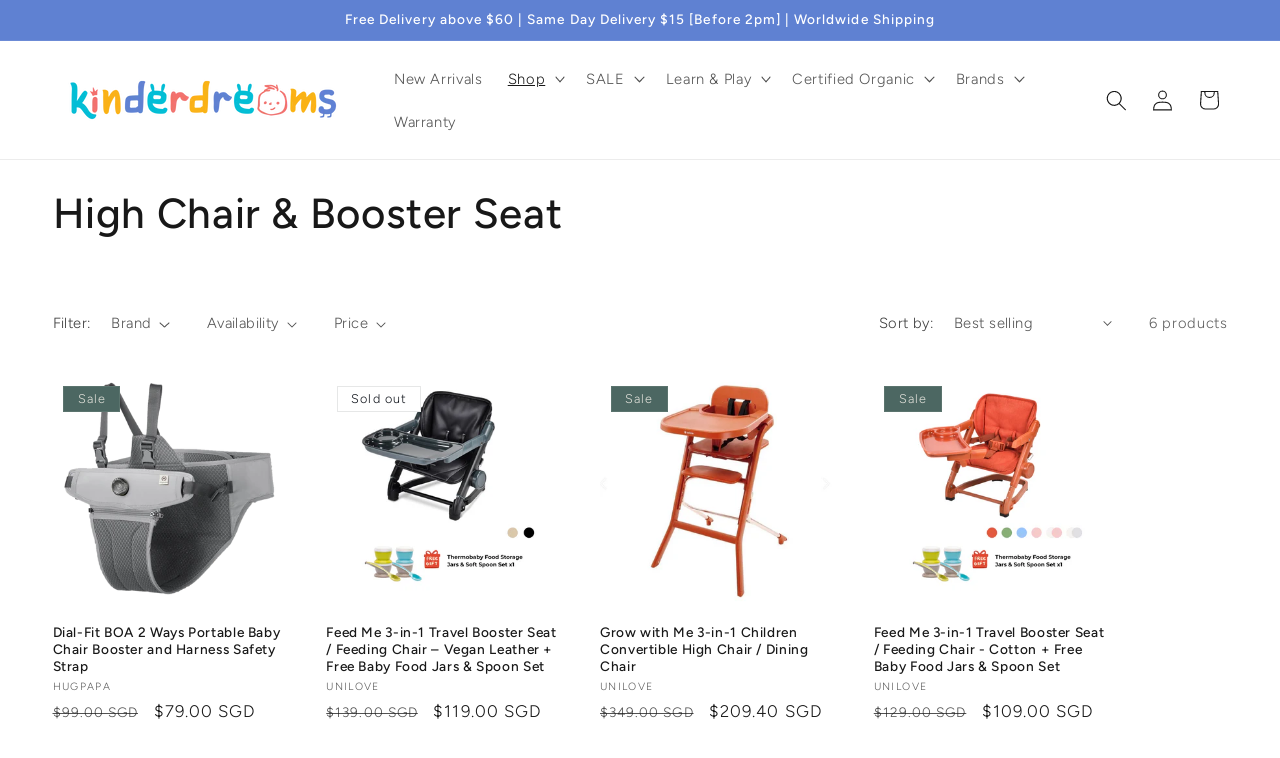

--- FILE ---
content_type: text/html; charset=utf-8
request_url: https://www.kinderdreams.com.sg/collections/high-chair-booster-seat
body_size: 71062
content:
<!doctype html>
<html class="js" lang="en">
  <head>
    <meta charset="utf-8">
    <meta http-equiv="X-UA-Compatible" content="IE=edge">
    <meta name="viewport" content="width=device-width,initial-scale=1">
    <meta name="theme-color" content="">
    <link rel="canonical" href="https://www.kinderdreams.com.sg/collections/high-chair-booster-seat"><link rel="icon" type="image/png" href="//www.kinderdreams.com.sg/cdn/shop/files/Kinder-Dreams-New-Logo-favicon-1.png?crop=center&height=32&v=1614155618&width=32"><link rel="preconnect" href="https://fonts.shopifycdn.com" crossorigin><title>
      High Chair &amp; Booster Seat
 &ndash; Kinder Dreams - Baby &amp; Kids Family Store</title>

    

    

<meta property="og:site_name" content="Kinder Dreams - Baby &amp; Kids Family Store">
<meta property="og:url" content="https://www.kinderdreams.com.sg/collections/high-chair-booster-seat">
<meta property="og:title" content="High Chair &amp; Booster Seat">
<meta property="og:type" content="website">
<meta property="og:description" content="With trusted brands from around the world, bringing you premium products that support every step of your parenting journey — from pregnancy to playtime. Explore a collection of developmental toys, nursery gear, feeding essentials, and more, all designed to make early parenthood easier,  and more joyful."><meta property="og:image" content="http://www.kinderdreams.com.sg/cdn/shop/files/Kinder-Dreams-Logo-Revamp-2021-V2.png?v=1613975032">
  <meta property="og:image:secure_url" content="https://www.kinderdreams.com.sg/cdn/shop/files/Kinder-Dreams-Logo-Revamp-2021-V2.png?v=1613975032">
  <meta property="og:image:width" content="374">
  <meta property="og:image:height" content="224"><meta name="twitter:card" content="summary_large_image">
<meta name="twitter:title" content="High Chair &amp; Booster Seat">
<meta name="twitter:description" content="With trusted brands from around the world, bringing you premium products that support every step of your parenting journey — from pregnancy to playtime. Explore a collection of developmental toys, nursery gear, feeding essentials, and more, all designed to make early parenthood easier,  and more joyful.">


    <script src="//www.kinderdreams.com.sg/cdn/shop/t/37/assets/constants.js?v=132983761750457495441740453941" defer="defer"></script>
    <script src="//www.kinderdreams.com.sg/cdn/shop/t/37/assets/pubsub.js?v=158357773527763999511740453941" defer="defer"></script>
    <script src="//www.kinderdreams.com.sg/cdn/shop/t/37/assets/global.js?v=88558128918567037191740453941" defer="defer"></script>
    <script src="//www.kinderdreams.com.sg/cdn/shop/t/37/assets/details-disclosure.js?v=13653116266235556501740453941" defer="defer"></script>
    <script src="//www.kinderdreams.com.sg/cdn/shop/t/37/assets/details-modal.js?v=25581673532751508451740453941" defer="defer"></script>
    <script src="//www.kinderdreams.com.sg/cdn/shop/t/37/assets/search-form.js?v=133129549252120666541740453941" defer="defer"></script><script src="//www.kinderdreams.com.sg/cdn/shop/t/37/assets/animations.js?v=88693664871331136111740453941" defer="defer"></script><script>window.performance && window.performance.mark && window.performance.mark('shopify.content_for_header.start');</script><meta name="google-site-verification" content="8kROJGeyNaArWOHreSsfr0buXdDPqcSf8nUASDLHId4">
<meta id="shopify-digital-wallet" name="shopify-digital-wallet" content="/16799009/digital_wallets/dialog">
<meta name="shopify-checkout-api-token" content="bdb4bc4f84d40a62c277f2883bed71c4">
<meta id="in-context-paypal-metadata" data-shop-id="16799009" data-venmo-supported="false" data-environment="production" data-locale="en_US" data-paypal-v4="true" data-currency="SGD">
<link rel="alternate" type="application/atom+xml" title="Feed" href="/collections/high-chair-booster-seat.atom" />
<link rel="alternate" type="application/json+oembed" href="https://www.kinderdreams.com.sg/collections/high-chair-booster-seat.oembed">
<script async="async" src="/checkouts/internal/preloads.js?locale=en-SG"></script>
<link rel="preconnect" href="https://shop.app" crossorigin="anonymous">
<script async="async" src="https://shop.app/checkouts/internal/preloads.js?locale=en-SG&shop_id=16799009" crossorigin="anonymous"></script>
<script id="apple-pay-shop-capabilities" type="application/json">{"shopId":16799009,"countryCode":"SG","currencyCode":"SGD","merchantCapabilities":["supports3DS"],"merchantId":"gid:\/\/shopify\/Shop\/16799009","merchantName":"Kinder Dreams - Baby \u0026 Kids Family Store","requiredBillingContactFields":["postalAddress","email","phone"],"requiredShippingContactFields":["postalAddress","email","phone"],"shippingType":"shipping","supportedNetworks":["visa","masterCard","amex"],"total":{"type":"pending","label":"Kinder Dreams - Baby \u0026 Kids Family Store","amount":"1.00"},"shopifyPaymentsEnabled":true,"supportsSubscriptions":true}</script>
<script id="shopify-features" type="application/json">{"accessToken":"bdb4bc4f84d40a62c277f2883bed71c4","betas":["rich-media-storefront-analytics"],"domain":"www.kinderdreams.com.sg","predictiveSearch":true,"shopId":16799009,"locale":"en"}</script>
<script>var Shopify = Shopify || {};
Shopify.shop = "kinderdreams.myshopify.com";
Shopify.locale = "en";
Shopify.currency = {"active":"SGD","rate":"1.0"};
Shopify.country = "SG";
Shopify.theme = {"name":"origin-feb25","id":141670613184,"schema_name":"Origin","schema_version":"15.1.0","theme_store_id":1841,"role":"main"};
Shopify.theme.handle = "null";
Shopify.theme.style = {"id":null,"handle":null};
Shopify.cdnHost = "www.kinderdreams.com.sg/cdn";
Shopify.routes = Shopify.routes || {};
Shopify.routes.root = "/";</script>
<script type="module">!function(o){(o.Shopify=o.Shopify||{}).modules=!0}(window);</script>
<script>!function(o){function n(){var o=[];function n(){o.push(Array.prototype.slice.apply(arguments))}return n.q=o,n}var t=o.Shopify=o.Shopify||{};t.loadFeatures=n(),t.autoloadFeatures=n()}(window);</script>
<script>
  window.ShopifyPay = window.ShopifyPay || {};
  window.ShopifyPay.apiHost = "shop.app\/pay";
  window.ShopifyPay.redirectState = null;
</script>
<script id="shop-js-analytics" type="application/json">{"pageType":"collection"}</script>
<script defer="defer" async type="module" src="//www.kinderdreams.com.sg/cdn/shopifycloud/shop-js/modules/v2/client.init-shop-cart-sync_BdyHc3Nr.en.esm.js"></script>
<script defer="defer" async type="module" src="//www.kinderdreams.com.sg/cdn/shopifycloud/shop-js/modules/v2/chunk.common_Daul8nwZ.esm.js"></script>
<script type="module">
  await import("//www.kinderdreams.com.sg/cdn/shopifycloud/shop-js/modules/v2/client.init-shop-cart-sync_BdyHc3Nr.en.esm.js");
await import("//www.kinderdreams.com.sg/cdn/shopifycloud/shop-js/modules/v2/chunk.common_Daul8nwZ.esm.js");

  window.Shopify.SignInWithShop?.initShopCartSync?.({"fedCMEnabled":true,"windoidEnabled":true});

</script>
<script>
  window.Shopify = window.Shopify || {};
  if (!window.Shopify.featureAssets) window.Shopify.featureAssets = {};
  window.Shopify.featureAssets['shop-js'] = {"shop-cart-sync":["modules/v2/client.shop-cart-sync_QYOiDySF.en.esm.js","modules/v2/chunk.common_Daul8nwZ.esm.js"],"init-fed-cm":["modules/v2/client.init-fed-cm_DchLp9rc.en.esm.js","modules/v2/chunk.common_Daul8nwZ.esm.js"],"shop-button":["modules/v2/client.shop-button_OV7bAJc5.en.esm.js","modules/v2/chunk.common_Daul8nwZ.esm.js"],"init-windoid":["modules/v2/client.init-windoid_DwxFKQ8e.en.esm.js","modules/v2/chunk.common_Daul8nwZ.esm.js"],"shop-cash-offers":["modules/v2/client.shop-cash-offers_DWtL6Bq3.en.esm.js","modules/v2/chunk.common_Daul8nwZ.esm.js","modules/v2/chunk.modal_CQq8HTM6.esm.js"],"shop-toast-manager":["modules/v2/client.shop-toast-manager_CX9r1SjA.en.esm.js","modules/v2/chunk.common_Daul8nwZ.esm.js"],"init-shop-email-lookup-coordinator":["modules/v2/client.init-shop-email-lookup-coordinator_UhKnw74l.en.esm.js","modules/v2/chunk.common_Daul8nwZ.esm.js"],"pay-button":["modules/v2/client.pay-button_DzxNnLDY.en.esm.js","modules/v2/chunk.common_Daul8nwZ.esm.js"],"avatar":["modules/v2/client.avatar_BTnouDA3.en.esm.js"],"init-shop-cart-sync":["modules/v2/client.init-shop-cart-sync_BdyHc3Nr.en.esm.js","modules/v2/chunk.common_Daul8nwZ.esm.js"],"shop-login-button":["modules/v2/client.shop-login-button_D8B466_1.en.esm.js","modules/v2/chunk.common_Daul8nwZ.esm.js","modules/v2/chunk.modal_CQq8HTM6.esm.js"],"init-customer-accounts-sign-up":["modules/v2/client.init-customer-accounts-sign-up_C8fpPm4i.en.esm.js","modules/v2/client.shop-login-button_D8B466_1.en.esm.js","modules/v2/chunk.common_Daul8nwZ.esm.js","modules/v2/chunk.modal_CQq8HTM6.esm.js"],"init-shop-for-new-customer-accounts":["modules/v2/client.init-shop-for-new-customer-accounts_CVTO0Ztu.en.esm.js","modules/v2/client.shop-login-button_D8B466_1.en.esm.js","modules/v2/chunk.common_Daul8nwZ.esm.js","modules/v2/chunk.modal_CQq8HTM6.esm.js"],"init-customer-accounts":["modules/v2/client.init-customer-accounts_dRgKMfrE.en.esm.js","modules/v2/client.shop-login-button_D8B466_1.en.esm.js","modules/v2/chunk.common_Daul8nwZ.esm.js","modules/v2/chunk.modal_CQq8HTM6.esm.js"],"shop-follow-button":["modules/v2/client.shop-follow-button_CkZpjEct.en.esm.js","modules/v2/chunk.common_Daul8nwZ.esm.js","modules/v2/chunk.modal_CQq8HTM6.esm.js"],"lead-capture":["modules/v2/client.lead-capture_BntHBhfp.en.esm.js","modules/v2/chunk.common_Daul8nwZ.esm.js","modules/v2/chunk.modal_CQq8HTM6.esm.js"],"checkout-modal":["modules/v2/client.checkout-modal_CfxcYbTm.en.esm.js","modules/v2/chunk.common_Daul8nwZ.esm.js","modules/v2/chunk.modal_CQq8HTM6.esm.js"],"shop-login":["modules/v2/client.shop-login_Da4GZ2H6.en.esm.js","modules/v2/chunk.common_Daul8nwZ.esm.js","modules/v2/chunk.modal_CQq8HTM6.esm.js"],"payment-terms":["modules/v2/client.payment-terms_MV4M3zvL.en.esm.js","modules/v2/chunk.common_Daul8nwZ.esm.js","modules/v2/chunk.modal_CQq8HTM6.esm.js"]};
</script>
<script>(function() {
  var isLoaded = false;
  function asyncLoad() {
    if (isLoaded) return;
    isLoaded = true;
    var urls = ["\/\/www.powr.io\/powr.js?powr-token=kinderdreams.myshopify.com\u0026external-type=shopify\u0026shop=kinderdreams.myshopify.com","https:\/\/sdks.automizely.com\/conversions\/v1\/conversions.js?app_connection_id=540421d1ccff463d807c2f10b75e8e82\u0026mapped_org_id=36285812499a9cca0139021006a9c962_v1\u0026shop=kinderdreams.myshopify.com","https:\/\/gateway.apaylater.com\/plugins\/price_divider\/main.js?platform=SHOPIFY\u0026country=SG\u0026price_divider_applied_on=all\u0026shop=kinderdreams.myshopify.com","https:\/\/cdn.nfcube.com\/instafeed-bf485dfdf6192e2b91fbbad669e92c4a.js?shop=kinderdreams.myshopify.com","\/\/shopify.privy.com\/widget.js?shop=kinderdreams.myshopify.com","https:\/\/cdn.shopify.com\/s\/files\/1\/1679\/9009\/t\/36\/assets\/loy_16799009.js?v=1734488793\u0026shop=kinderdreams.myshopify.com","https:\/\/d2oc6krkhhy4rs.cloudfront.net\/scripts\/script-kinderdreams-1747114347.js?shop=kinderdreams.myshopify.com","\/\/cdn.shopify.com\/proxy\/09fc2a007b23df8833fdf0b021b913abfb410ce06ae2cec72a8431d5321ca167\/d33a6lvgbd0fej.cloudfront.net\/script_tag\/secomapp.scripttag.js?shop=kinderdreams.myshopify.com\u0026sp-cache-control=cHVibGljLCBtYXgtYWdlPTkwMA"];
    for (var i = 0; i < urls.length; i++) {
      var s = document.createElement('script');
      s.type = 'text/javascript';
      s.async = true;
      s.src = urls[i];
      var x = document.getElementsByTagName('script')[0];
      x.parentNode.insertBefore(s, x);
    }
  };
  if(window.attachEvent) {
    window.attachEvent('onload', asyncLoad);
  } else {
    window.addEventListener('load', asyncLoad, false);
  }
})();</script>
<script id="__st">var __st={"a":16799009,"offset":28800,"reqid":"4c53c310-2f8b-4d10-82b2-bde9a707b62e-1768990855","pageurl":"www.kinderdreams.com.sg\/collections\/high-chair-booster-seat","u":"7d516e96e743","p":"collection","rtyp":"collection","rid":323062792384};</script>
<script>window.ShopifyPaypalV4VisibilityTracking = true;</script>
<script id="captcha-bootstrap">!function(){'use strict';const t='contact',e='account',n='new_comment',o=[[t,t],['blogs',n],['comments',n],[t,'customer']],c=[[e,'customer_login'],[e,'guest_login'],[e,'recover_customer_password'],[e,'create_customer']],r=t=>t.map((([t,e])=>`form[action*='/${t}']:not([data-nocaptcha='true']) input[name='form_type'][value='${e}']`)).join(','),a=t=>()=>t?[...document.querySelectorAll(t)].map((t=>t.form)):[];function s(){const t=[...o],e=r(t);return a(e)}const i='password',u='form_key',d=['recaptcha-v3-token','g-recaptcha-response','h-captcha-response',i],f=()=>{try{return window.sessionStorage}catch{return}},m='__shopify_v',_=t=>t.elements[u];function p(t,e,n=!1){try{const o=window.sessionStorage,c=JSON.parse(o.getItem(e)),{data:r}=function(t){const{data:e,action:n}=t;return t[m]||n?{data:e,action:n}:{data:t,action:n}}(c);for(const[e,n]of Object.entries(r))t.elements[e]&&(t.elements[e].value=n);n&&o.removeItem(e)}catch(o){console.error('form repopulation failed',{error:o})}}const l='form_type',E='cptcha';function T(t){t.dataset[E]=!0}const w=window,h=w.document,L='Shopify',v='ce_forms',y='captcha';let A=!1;((t,e)=>{const n=(g='f06e6c50-85a8-45c8-87d0-21a2b65856fe',I='https://cdn.shopify.com/shopifycloud/storefront-forms-hcaptcha/ce_storefront_forms_captcha_hcaptcha.v1.5.2.iife.js',D={infoText:'Protected by hCaptcha',privacyText:'Privacy',termsText:'Terms'},(t,e,n)=>{const o=w[L][v],c=o.bindForm;if(c)return c(t,g,e,D).then(n);var r;o.q.push([[t,g,e,D],n]),r=I,A||(h.body.append(Object.assign(h.createElement('script'),{id:'captcha-provider',async:!0,src:r})),A=!0)});var g,I,D;w[L]=w[L]||{},w[L][v]=w[L][v]||{},w[L][v].q=[],w[L][y]=w[L][y]||{},w[L][y].protect=function(t,e){n(t,void 0,e),T(t)},Object.freeze(w[L][y]),function(t,e,n,w,h,L){const[v,y,A,g]=function(t,e,n){const i=e?o:[],u=t?c:[],d=[...i,...u],f=r(d),m=r(i),_=r(d.filter((([t,e])=>n.includes(e))));return[a(f),a(m),a(_),s()]}(w,h,L),I=t=>{const e=t.target;return e instanceof HTMLFormElement?e:e&&e.form},D=t=>v().includes(t);t.addEventListener('submit',(t=>{const e=I(t);if(!e)return;const n=D(e)&&!e.dataset.hcaptchaBound&&!e.dataset.recaptchaBound,o=_(e),c=g().includes(e)&&(!o||!o.value);(n||c)&&t.preventDefault(),c&&!n&&(function(t){try{if(!f())return;!function(t){const e=f();if(!e)return;const n=_(t);if(!n)return;const o=n.value;o&&e.removeItem(o)}(t);const e=Array.from(Array(32),(()=>Math.random().toString(36)[2])).join('');!function(t,e){_(t)||t.append(Object.assign(document.createElement('input'),{type:'hidden',name:u})),t.elements[u].value=e}(t,e),function(t,e){const n=f();if(!n)return;const o=[...t.querySelectorAll(`input[type='${i}']`)].map((({name:t})=>t)),c=[...d,...o],r={};for(const[a,s]of new FormData(t).entries())c.includes(a)||(r[a]=s);n.setItem(e,JSON.stringify({[m]:1,action:t.action,data:r}))}(t,e)}catch(e){console.error('failed to persist form',e)}}(e),e.submit())}));const S=(t,e)=>{t&&!t.dataset[E]&&(n(t,e.some((e=>e===t))),T(t))};for(const o of['focusin','change'])t.addEventListener(o,(t=>{const e=I(t);D(e)&&S(e,y())}));const B=e.get('form_key'),M=e.get(l),P=B&&M;t.addEventListener('DOMContentLoaded',(()=>{const t=y();if(P)for(const e of t)e.elements[l].value===M&&p(e,B);[...new Set([...A(),...v().filter((t=>'true'===t.dataset.shopifyCaptcha))])].forEach((e=>S(e,t)))}))}(h,new URLSearchParams(w.location.search),n,t,e,['guest_login'])})(!0,!0)}();</script>
<script integrity="sha256-4kQ18oKyAcykRKYeNunJcIwy7WH5gtpwJnB7kiuLZ1E=" data-source-attribution="shopify.loadfeatures" defer="defer" src="//www.kinderdreams.com.sg/cdn/shopifycloud/storefront/assets/storefront/load_feature-a0a9edcb.js" crossorigin="anonymous"></script>
<script crossorigin="anonymous" defer="defer" src="//www.kinderdreams.com.sg/cdn/shopifycloud/storefront/assets/shopify_pay/storefront-65b4c6d7.js?v=20250812"></script>
<script data-source-attribution="shopify.dynamic_checkout.dynamic.init">var Shopify=Shopify||{};Shopify.PaymentButton=Shopify.PaymentButton||{isStorefrontPortableWallets:!0,init:function(){window.Shopify.PaymentButton.init=function(){};var t=document.createElement("script");t.src="https://www.kinderdreams.com.sg/cdn/shopifycloud/portable-wallets/latest/portable-wallets.en.js",t.type="module",document.head.appendChild(t)}};
</script>
<script data-source-attribution="shopify.dynamic_checkout.buyer_consent">
  function portableWalletsHideBuyerConsent(e){var t=document.getElementById("shopify-buyer-consent"),n=document.getElementById("shopify-subscription-policy-button");t&&n&&(t.classList.add("hidden"),t.setAttribute("aria-hidden","true"),n.removeEventListener("click",e))}function portableWalletsShowBuyerConsent(e){var t=document.getElementById("shopify-buyer-consent"),n=document.getElementById("shopify-subscription-policy-button");t&&n&&(t.classList.remove("hidden"),t.removeAttribute("aria-hidden"),n.addEventListener("click",e))}window.Shopify?.PaymentButton&&(window.Shopify.PaymentButton.hideBuyerConsent=portableWalletsHideBuyerConsent,window.Shopify.PaymentButton.showBuyerConsent=portableWalletsShowBuyerConsent);
</script>
<script data-source-attribution="shopify.dynamic_checkout.cart.bootstrap">document.addEventListener("DOMContentLoaded",(function(){function t(){return document.querySelector("shopify-accelerated-checkout-cart, shopify-accelerated-checkout")}if(t())Shopify.PaymentButton.init();else{new MutationObserver((function(e,n){t()&&(Shopify.PaymentButton.init(),n.disconnect())})).observe(document.body,{childList:!0,subtree:!0})}}));
</script>
<link id="shopify-accelerated-checkout-styles" rel="stylesheet" media="screen" href="https://www.kinderdreams.com.sg/cdn/shopifycloud/portable-wallets/latest/accelerated-checkout-backwards-compat.css" crossorigin="anonymous">
<style id="shopify-accelerated-checkout-cart">
        #shopify-buyer-consent {
  margin-top: 1em;
  display: inline-block;
  width: 100%;
}

#shopify-buyer-consent.hidden {
  display: none;
}

#shopify-subscription-policy-button {
  background: none;
  border: none;
  padding: 0;
  text-decoration: underline;
  font-size: inherit;
  cursor: pointer;
}

#shopify-subscription-policy-button::before {
  box-shadow: none;
}

      </style>
<script id="sections-script" data-sections="header" defer="defer" src="//www.kinderdreams.com.sg/cdn/shop/t/37/compiled_assets/scripts.js?v=9175"></script>
<script>window.performance && window.performance.mark && window.performance.mark('shopify.content_for_header.end');</script>


    <style data-shopify>
      @font-face {
  font-family: Figtree;
  font-weight: 300;
  font-style: normal;
  font-display: swap;
  src: url("//www.kinderdreams.com.sg/cdn/fonts/figtree/figtree_n3.e4cc0323f8b9feb279bf6ced9d868d88ce80289f.woff2") format("woff2"),
       url("//www.kinderdreams.com.sg/cdn/fonts/figtree/figtree_n3.db79ac3fb83d054d99bd79fccf8e8782b5cf449e.woff") format("woff");
}

      @font-face {
  font-family: Figtree;
  font-weight: 700;
  font-style: normal;
  font-display: swap;
  src: url("//www.kinderdreams.com.sg/cdn/fonts/figtree/figtree_n7.2fd9bfe01586148e644724096c9d75e8c7a90e55.woff2") format("woff2"),
       url("//www.kinderdreams.com.sg/cdn/fonts/figtree/figtree_n7.ea05de92d862f9594794ab281c4c3a67501ef5fc.woff") format("woff");
}

      @font-face {
  font-family: Figtree;
  font-weight: 300;
  font-style: italic;
  font-display: swap;
  src: url("//www.kinderdreams.com.sg/cdn/fonts/figtree/figtree_i3.914abbe7a583759f0a18bf02652c9ee1f4bb1c6d.woff2") format("woff2"),
       url("//www.kinderdreams.com.sg/cdn/fonts/figtree/figtree_i3.3d7354f07ddb3c61082efcb69896c65d6c00d9fa.woff") format("woff");
}

      @font-face {
  font-family: Figtree;
  font-weight: 700;
  font-style: italic;
  font-display: swap;
  src: url("//www.kinderdreams.com.sg/cdn/fonts/figtree/figtree_i7.06add7096a6f2ab742e09ec7e498115904eda1fe.woff2") format("woff2"),
       url("//www.kinderdreams.com.sg/cdn/fonts/figtree/figtree_i7.ee584b5fcaccdbb5518c0228158941f8df81b101.woff") format("woff");
}

      @font-face {
  font-family: Figtree;
  font-weight: 500;
  font-style: normal;
  font-display: swap;
  src: url("//www.kinderdreams.com.sg/cdn/fonts/figtree/figtree_n5.3b6b7df38aa5986536945796e1f947445832047c.woff2") format("woff2"),
       url("//www.kinderdreams.com.sg/cdn/fonts/figtree/figtree_n5.f26bf6dcae278b0ed902605f6605fa3338e81dab.woff") format("woff");
}


      
        :root,
        .color-scheme-1 {
          --color-background: 255,255,255;
        
          --gradient-background: #ffffff;
        

        

        --color-foreground: 17,21,28;
        --color-background-contrast: 191,191,191;
        --color-shadow: 17,21,28;
        --color-button: 95,129,210;
        --color-button-text: 223,223,216;
        --color-secondary-button: 255,255,255;
        --color-secondary-button-text: 95,129,210;
        --color-link: 95,129,210;
        --color-badge-foreground: 17,21,28;
        --color-badge-background: 255,255,255;
        --color-badge-border: 17,21,28;
        --payment-terms-background-color: rgb(255 255 255);
      }
      
        
        .color-scheme-2 {
          --color-background: 248,248,248;
        
          --gradient-background: #f8f8f8;
        

        

        --color-foreground: 17,21,28;
        --color-background-contrast: 184,184,184;
        --color-shadow: 17,21,28;
        --color-button: 17,21,28;
        --color-button-text: 255,255,255;
        --color-secondary-button: 248,248,248;
        --color-secondary-button-text: 17,21,28;
        --color-link: 17,21,28;
        --color-badge-foreground: 17,21,28;
        --color-badge-background: 248,248,248;
        --color-badge-border: 17,21,28;
        --payment-terms-background-color: rgb(248 248 248);
      }
      
        
        .color-scheme-3 {
          --color-background: 17,21,28;
        
          --gradient-background: #11151c;
        

        

        --color-foreground: 255,255,255;
        --color-background-contrast: 124,143,176;
        --color-shadow: 17,21,28;
        --color-button: 255,255,255;
        --color-button-text: 17,21,28;
        --color-secondary-button: 17,21,28;
        --color-secondary-button-text: 255,255,255;
        --color-link: 255,255,255;
        --color-badge-foreground: 255,255,255;
        --color-badge-background: 17,21,28;
        --color-badge-border: 255,255,255;
        --payment-terms-background-color: rgb(17 21 28);
      }
      
        
        .color-scheme-4 {
          --color-background: 95,129,210;
        
          --gradient-background: #5f81d2;
        

        

        --color-foreground: 255,255,255;
        --color-background-contrast: 39,68,139;
        --color-shadow: 17,21,28;
        --color-button: 249,244,242;
        --color-button-text: 95,129,210;
        --color-secondary-button: 95,129,210;
        --color-secondary-button-text: 249,244,242;
        --color-link: 249,244,242;
        --color-badge-foreground: 255,255,255;
        --color-badge-background: 95,129,210;
        --color-badge-border: 255,255,255;
        --payment-terms-background-color: rgb(95 129 210);
      }
      
        
        .color-scheme-5 {
          --color-background: 76,103,98;
        
          --gradient-background: #4c6762;
        

        

        --color-foreground: 223,223,216;
        --color-background-contrast: 22,30,28;
        --color-shadow: 17,21,28;
        --color-button: 223,223,216;
        --color-button-text: 76,103,98;
        --color-secondary-button: 76,103,98;
        --color-secondary-button-text: 223,223,216;
        --color-link: 223,223,216;
        --color-badge-foreground: 223,223,216;
        --color-badge-background: 76,103,98;
        --color-badge-border: 223,223,216;
        --payment-terms-background-color: rgb(76 103 98);
      }
      
        
        .color-scheme-8c641bf8-ff7f-487c-b49c-6470f8ca8175 {
          --color-background: 255,255,255;
        
          --gradient-background: #ffffff;
        

        

        --color-foreground: 17,21,28;
        --color-background-contrast: 191,191,191;
        --color-shadow: 17,21,28;
        --color-button: 200,218,168;
        --color-button-text: 223,223,216;
        --color-secondary-button: 255,255,255;
        --color-secondary-button-text: 133,88,50;
        --color-link: 133,88,50;
        --color-badge-foreground: 17,21,28;
        --color-badge-background: 255,255,255;
        --color-badge-border: 17,21,28;
        --payment-terms-background-color: rgb(255 255 255);
      }
      
        
        .color-scheme-20c26eac-ca71-4073-b8b4-7b60986ce715 {
          --color-background: 255,255,255;
        
          --gradient-background: #ffffff;
        

        

        --color-foreground: 24,24,24;
        --color-background-contrast: 191,191,191;
        --color-shadow: 17,21,28;
        --color-button: 95,129,210;
        --color-button-text: 255,255,255;
        --color-secondary-button: 255,255,255;
        --color-secondary-button-text: 17,21,28;
        --color-link: 17,21,28;
        --color-badge-foreground: 24,24,24;
        --color-badge-background: 255,255,255;
        --color-badge-border: 24,24,24;
        --payment-terms-background-color: rgb(255 255 255);
      }
      

      body, .color-scheme-1, .color-scheme-2, .color-scheme-3, .color-scheme-4, .color-scheme-5, .color-scheme-8c641bf8-ff7f-487c-b49c-6470f8ca8175, .color-scheme-20c26eac-ca71-4073-b8b4-7b60986ce715 {
        color: rgba(var(--color-foreground), 0.75);
        background-color: rgb(var(--color-background));
      }

      :root {
        --font-body-family: Figtree, sans-serif;
        --font-body-style: normal;
        --font-body-weight: 300;
        --font-body-weight-bold: 600;

        --font-heading-family: Figtree, sans-serif;
        --font-heading-style: normal;
        --font-heading-weight: 500;

        --font-body-scale: 1.05;
        --font-heading-scale: 1.0;

        --media-padding: px;
        --media-border-opacity: 0.1;
        --media-border-width: 0px;
        --media-radius: 0px;
        --media-shadow-opacity: 0.0;
        --media-shadow-horizontal-offset: 0px;
        --media-shadow-vertical-offset: 4px;
        --media-shadow-blur-radius: 5px;
        --media-shadow-visible: 0;

        --page-width: 150rem;
        --page-width-margin: 0rem;

        --product-card-image-padding: 0.0rem;
        --product-card-corner-radius: 0.0rem;
        --product-card-text-alignment: left;
        --product-card-border-width: 0.0rem;
        --product-card-border-opacity: 0.0;
        --product-card-shadow-opacity: 0.0;
        --product-card-shadow-visible: 0;
        --product-card-shadow-horizontal-offset: 0.0rem;
        --product-card-shadow-vertical-offset: 0.4rem;
        --product-card-shadow-blur-radius: 0.0rem;

        --collection-card-image-padding: 0.0rem;
        --collection-card-corner-radius: 0.0rem;
        --collection-card-text-alignment: left;
        --collection-card-border-width: 0.0rem;
        --collection-card-border-opacity: 0.1;
        --collection-card-shadow-opacity: 0.0;
        --collection-card-shadow-visible: 0;
        --collection-card-shadow-horizontal-offset: 0.0rem;
        --collection-card-shadow-vertical-offset: 0.4rem;
        --collection-card-shadow-blur-radius: 0.5rem;

        --blog-card-image-padding: 0.0rem;
        --blog-card-corner-radius: 0.0rem;
        --blog-card-text-alignment: left;
        --blog-card-border-width: 0.0rem;
        --blog-card-border-opacity: 0.1;
        --blog-card-shadow-opacity: 0.0;
        --blog-card-shadow-visible: 0;
        --blog-card-shadow-horizontal-offset: 0.0rem;
        --blog-card-shadow-vertical-offset: 0.4rem;
        --blog-card-shadow-blur-radius: 0.5rem;

        --badge-corner-radius: 0.0rem;

        --popup-border-width: 1px;
        --popup-border-opacity: 1.0;
        --popup-corner-radius: 0px;
        --popup-shadow-opacity: 0.05;
        --popup-shadow-horizontal-offset: 0px;
        --popup-shadow-vertical-offset: 4px;
        --popup-shadow-blur-radius: 5px;

        --drawer-border-width: 1px;
        --drawer-border-opacity: 1.0;
        --drawer-shadow-opacity: 0.0;
        --drawer-shadow-horizontal-offset: 0px;
        --drawer-shadow-vertical-offset: 4px;
        --drawer-shadow-blur-radius: 5px;

        --spacing-sections-desktop: 0px;
        --spacing-sections-mobile: 0px;

        --grid-desktop-vertical-spacing: 40px;
        --grid-desktop-horizontal-spacing: 40px;
        --grid-mobile-vertical-spacing: 20px;
        --grid-mobile-horizontal-spacing: 20px;

        --text-boxes-border-opacity: 0.1;
        --text-boxes-border-width: 0px;
        --text-boxes-radius: 0px;
        --text-boxes-shadow-opacity: 0.0;
        --text-boxes-shadow-visible: 0;
        --text-boxes-shadow-horizontal-offset: 0px;
        --text-boxes-shadow-vertical-offset: 4px;
        --text-boxes-shadow-blur-radius: 5px;

        --buttons-radius: 0px;
        --buttons-radius-outset: 0px;
        --buttons-border-width: 1px;
        --buttons-border-opacity: 1.0;
        --buttons-shadow-opacity: 0.0;
        --buttons-shadow-visible: 0;
        --buttons-shadow-horizontal-offset: 0px;
        --buttons-shadow-vertical-offset: 4px;
        --buttons-shadow-blur-radius: 5px;
        --buttons-border-offset: 0px;

        --inputs-radius: 0px;
        --inputs-border-width: 1px;
        --inputs-border-opacity: 1.0;
        --inputs-shadow-opacity: 0.0;
        --inputs-shadow-horizontal-offset: 0px;
        --inputs-margin-offset: 0px;
        --inputs-shadow-vertical-offset: 4px;
        --inputs-shadow-blur-radius: 5px;
        --inputs-radius-outset: 0px;

        --variant-pills-radius: 0px;
        --variant-pills-border-width: 1px;
        --variant-pills-border-opacity: 1.0;
        --variant-pills-shadow-opacity: 0.0;
        --variant-pills-shadow-horizontal-offset: 0px;
        --variant-pills-shadow-vertical-offset: 4px;
        --variant-pills-shadow-blur-radius: 5px;
      }

      *,
      *::before,
      *::after {
        box-sizing: inherit;
      }

      html {
        box-sizing: border-box;
        font-size: calc(var(--font-body-scale) * 62.5%);
        height: 100%;
      }

      body {
        display: grid;
        grid-template-rows: auto auto 1fr auto;
        grid-template-columns: 100%;
        min-height: 100%;
        margin: 0;
        font-size: 1.5rem;
        letter-spacing: 0.06rem;
        line-height: calc(1 + 0.8 / var(--font-body-scale));
        font-family: var(--font-body-family);
        font-style: var(--font-body-style);
        font-weight: var(--font-body-weight);
      }

      @media screen and (min-width: 750px) {
        body {
          font-size: 1.6rem;
        }
      }
    </style>

    <link href="//www.kinderdreams.com.sg/cdn/shop/t/37/assets/base.css?v=73696515868691106421766373664" rel="stylesheet" type="text/css" media="all" />
    <link rel="stylesheet" href="//www.kinderdreams.com.sg/cdn/shop/t/37/assets/component-cart-items.css?v=123238115697927560811740453941" media="print" onload="this.media='all'">
      <link rel="preload" as="font" href="//www.kinderdreams.com.sg/cdn/fonts/figtree/figtree_n3.e4cc0323f8b9feb279bf6ced9d868d88ce80289f.woff2" type="font/woff2" crossorigin>
      

      <link rel="preload" as="font" href="//www.kinderdreams.com.sg/cdn/fonts/figtree/figtree_n5.3b6b7df38aa5986536945796e1f947445832047c.woff2" type="font/woff2" crossorigin>
      
<link href="//www.kinderdreams.com.sg/cdn/shop/t/37/assets/component-localization-form.css?v=86199867289619414191740453941" rel="stylesheet" type="text/css" media="all" />
      <script src="//www.kinderdreams.com.sg/cdn/shop/t/37/assets/localization-form.js?v=144176611646395275351740453941" defer="defer"></script><link
        rel="stylesheet"
        href="//www.kinderdreams.com.sg/cdn/shop/t/37/assets/component-predictive-search.css?v=118923337488134913561740453941"
        media="print"
        onload="this.media='all'"
      ><script>
      if (Shopify.designMode) {
        document.documentElement.classList.add('shopify-design-mode');
      }
    </script>
  <!-- BEGIN app block: shopify://apps/bitespeed-whatsapp-marketing/blocks/app-embed/9efdb9ca-2d01-4a12-b1ac-02679fe0f6fc --><script defer src="https://unpkg.com/axios/dist/axios.min.js"></script>
<script async src="https://cdnjs.cloudflare.com/ajax/libs/uuid/8.3.2/uuid.min.js"></script>




<!-- BEGIN app snippet: optin-triggers-middleware --><script
  type="text/javascript"
  name="BSPD-SHOPIFY-VARS"
>
  var BspdCurrentCart = {"note":null,"attributes":{},"original_total_price":0,"total_price":0,"total_discount":0,"total_weight":0.0,"item_count":0,"items":[],"requires_shipping":false,"currency":"SGD","items_subtotal_price":0,"cart_level_discount_applications":[],"checkout_charge_amount":0};
  var BspdCurrentProduct = null;
  var BspdCurrentCollection = {"id":323062792384,"handle":"high-chair-booster-seat","title":"High Chair \u0026 Booster Seat","updated_at":"2026-01-19T11:30:02+08:00","body_html":"","published_at":"2024-11-06T15:02:54+08:00","sort_order":"best-selling","template_suffix":"","disjunctive":true,"rules":[{"column":"tag","relation":"equals","condition":"High Chair \u0026 Booster Seats"},{"column":"tag","relation":"equals","condition":"High Chair Accessories"}],"published_scope":"global"};

  var BSPD_CART_DATA_LOCAL_KEY = 'bspdCartData';
  var BSPD_LAST_VISIT_COUNT_LOCAL_KEY = 'bspdLastUserVisitCount';
  var BSPD_LAST_VISITED_PRODUCT = 'bspdLastVisitedProduct';
  var BSPD_LAST_VISITED_COLLECTION = 'bspdLastVisitedCollection';
  var BspdLastVisitedProduct = null,
    BspdLastVisitedCollection = null;

  var Asdf =
    "[base64]";

  function bspdGetBarCookie(name) {
    const value = "; " + document.cookie;
    const parts = value.split("; " + name + "=");
    if (parts.length === 2) {
      return parts.pop().split(";").shift();
    }
    return null;
  }
  function bspdSetBarCookie(name, value, days) {
    const expires = new Date();

    expires.setTime(expires.getTime() + days * 24 * 60 * 60 * 1000);
    document.cookie = name + "=" + value + ";expires=" + expires.toUTCString() + ";path=/";
  }

  function trackLastVisitedProductAndCollection() {
    if (BspdCurrentProduct) {
      // check cookies for last visited product details (product id)
      const lastVisitedProduct = bspdGetBarCookie(BSPD_LAST_VISITED_PRODUCT);
      if (lastVisitedProduct) {
        BspdLastVisitedProduct = lastVisitedProduct;

        if (BspdCurrentProduct?.id !== BspdLastVisitedProduct) {
          // set the cookie again
          bspdSetBarCookie(BSPD_LAST_VISITED_PRODUCT, BspdCurrentProduct?.id, 300);
        }
      } else if (BspdCurrentProduct && BspdCurrentProduct?.id) {
        // set the cookie
        bspdSetBarCookie(BSPD_LAST_VISITED_PRODUCT, BspdCurrentProduct?.id, 300);
      }
    }

    if (BspdCurrentCollection) {
      // check cookies for last visited collection details (collection id)
      const lastVisitedCollection = bspdGetBarCookie(BSPD_LAST_VISITED_COLLECTION);
      if (lastVisitedCollection) {
        BspdLastVisitedCollection = lastVisitedCollection;

        if (BspdCurrentCollection?.id !== BspdLastVisitedCollection) {
          // set the cookie again
          bspdSetBarCookie(BSPD_LAST_VISITED_COLLECTION, BspdCurrentCollection?.id, 300);
        }
      } else if (BspdCurrentCollection && BspdCurrentCollection?.id) {
        // set the cookie
        bspdSetBarCookie(BSPD_LAST_VISITED_COLLECTION, BspdCurrentCollection?.id, 300);
      }
    }
  }

  /**
   * method that stores a entry whenever the user visits any of the page
   * and increments the count by 1
   * the data schema looks like
   * {
   *    [DATE]: {
   *      date: string
   *      route: {
   *       [ROUTE]: number
   *      }
   *      count: number
   *    }
   * }
   *
   * this will be a json object whose key will be the date and value will be the object
   * and will be stored in local-storage
   */
  function trackLastVisitedCount() {
    const date = new Date();
    const dateString = date.toISOString().split("T")[0];

    let lastVisitedCount = JSON.parse(localStorage.getItem(BSPD_LAST_VISIT_COUNT_LOCAL_KEY)) || {};

    if (lastVisitedCount[dateString]) {
      lastVisitedCount[dateString].count += 1;

      // also update route
      const route = window.location.pathname;

      if (lastVisitedCount[dateString].route[route]) {
        lastVisitedCount[dateString].route[route] += 1;
      } else {
        lastVisitedCount[dateString].route[route] = 1;
      }
    } else {
      const route = window.location.pathname;

      lastVisitedCount[dateString] = {
        date: dateString,
        route: {
          [route]: 1,
        },
        count: 1,
      };
    }

    localStorage.setItem(BSPD_LAST_VISIT_COUNT_LOCAL_KEY, JSON.stringify(lastVisitedCount));
  }

  /**
   * this method keeps a track of the current cart activity
   * if there are any changes by the user, this will track those changes
   * and making changes on storing it safely
   */
  const storeCartData = () => {
    function syncCart() {
      const oldCart = JSON.parse(localStorage.getItem(BSPD_CART_DATA_LOCAL_KEY) || "{}");

      if (BspdCurrentCart?.item_count !== oldCart?.item_count) {
        localStorage.setItem(BSPD_CART_DATA_LOCAL_KEY, JSON.stringify(BspdCurrentCart));
      }
    }
    syncCart();

    async function emitCartChanges() {
      try {
        const response = await fetch("/cart.js")
          .then((res) => res.json())
          .then((newCart) => {
            const oldCart = JSON.parse(localStorage.getItem(BSPD_CART_DATA_LOCAL_KEY) || "{}");

            if (newCart?.item_count !== oldCart?.item_count) {
              localStorage.setItem(BSPD_CART_DATA_LOCAL_KEY, JSON.stringify(newCart));
            }
          })
          .catch(() => {});
      } catch (error) {}
    }

    // track changes in cart.js, on change store the cart data
    const cartObserver = new PerformanceObserver((list) => {
      list.getEntries().forEach((entry) => {
        const isValidRequestType = ["xmlhttprequest", "fetch"].includes(entry.initiatorType);
        const isCartChangeRequest = /\/cart\//.test(entry.name);

        if (isValidRequestType && isCartChangeRequest) {
          emitCartChanges();
        }
      });
    });
    cartObserver.observe({ entryTypes: ["resource"] });
  };

  function execute() {
    trackLastVisitedProductAndCollection();
    trackLastVisitedCount();

    storeCartData();
  }
  execute();
</script>
<!-- END app snippet -->




  <script defer src="https://cdn.shopify.com/extensions/019bdff6-2440-73f9-9459-e1c795d85997/bitespeed-popups-1044/assets/bitespeed-popups.js" />



  <!-- BEGIN app snippet: bitespeed-analytics --><script name="bitespeed-variable" type="text/javascript">
  const dummyBitespeedVar = 'dummyBitespeedVar';
</script>

<script
  name="bitespeed-analytics"
  type="text/javascript"
>
  const getcookieGlobalAnal = (cookie) => {
    let cookieJson = {};
    document.cookie.split(';').forEach(function (el) {
      let [k, v] = el.split('=');
      cookieJson[k.trim()] = v;
    });
    return cookieJson[cookie];
  };

  const setCookieGlobalAnal = (cookie, value, days, hours) => {
    let expires = '';
    if (days) {
      let date = new Date();
      date.setTime(date.getTime() + days * hours * 60 * 60 * 1000);
      expires = '; expires=' + date.toUTCString();
    }
    document.cookie = cookie + '=' + (value || '') + expires + '; path=/';
  };

  document.addEventListener('DOMContentLoaded', function () {
    const getIsMultichannelAnal = async () => {
      try {
        // TODO_sobhan
        // var indexOfwww = location.hostname.indexOf('www');
        // var shopDomainStripped = indexOfwww === -1 ? '.' + location.hostname : location.hostname.substr(indexOfwww + 3);
        // var globalShopUrl = indexOfwww === -1 ? location.hostname : location.hostname.substr(indexOfwww + 4);
        // let res = await fetch(`https://app.bitespeed.co/database/popups/isMultichannel?shopDomain=${globalShopUrl}`, {
        //   method: 'GET',
        //   headers: {
        //     'Access-Control-Allow-Origin': '*',
        //   },
        // });
        // if (!res.ok) {
        //   throw new Error(`HTTP error! status: ${res.status}`);
        // }
        // let data = await res.json();
        // console.log(data);
        // return data.isMultichannel || true;
        return true;
      } catch (error) {
        console.log(error);
      }
    };

    async function checkMultichannel() {
      console.log('in checkMultichannel');
      const isMultichannel = await getIsMultichannelAnal();
      if (isMultichannel) {
        setCookieGlobalAnal('isMultiChannel', isMultichannel, 1, 1);
      } else {
        setCookieGlobalAnal('isMultiChannel', isMultichannel, 1, 1);
      }
      console.log('Setting is multichannel from anal file to ', isMultichannel);
    }

    (async function () {
      let refb = String(getcookieGlobalAnal('refb'));
      let ssid = String(getcookieGlobalAnal('ssid'));
      if (refb === null || refb === '' || refb === undefined || refb === 'undefined') {
        var refbnew = createRef();
      }
      if (ssid === null || ssid === '' || ssid === undefined || ssid === 'undefined') {
        var ssidnew = await createSsid();
      }
      if (!getcookieGlobalAnal('isMultiChannel')) {
        console.log('isMultichannel not found in local making BE call Anal file');
        await checkMultichannel();
      }
    })();
  });

  const DBURL = 'https://app.bitespeed.co/database';
  var indexOfwww = location.hostname.indexOf('www');
  var shopDomainStripped = indexOfwww === -1 ? '.' + location.hostname : location.hostname.substr(indexOfwww + 3);
  function getCookie(name) {
    var value = '; ' + document.cookie;
    var parts = value.split('; ' + name + '=');
    if (parts.length == 2) return parts.pop().split(';').shift();
  }

  function createRef() {
    let uuid = create_UUID();
    document.cookie =
      'refb=' +
      uuid +
      ';expires=' +
      new Date(new Date().setFullYear(new Date().getFullYear() + 10)) +
      ';domain=' +
      shopDomainStripped +
      '; path=/';
    return uuid;
  }

  async function createSsid() {
    let uuid = create_UUID();
    document.cookie = 'ssid=' + uuid + ';domain=' + shopDomainStripped + '; path=/';
    return uuid;
  }

  function create_UUID() {
    var dt = new Date().getTime();
    var uuid = 'xxxxxxxx-xxxx-4xxx-yxxx-xxxxxxxxxxxx'.replace(/[xy]/g, function (c) {
      var r = (dt + Math.random() * 16) % 16 | 0;
      dt = Math.floor(dt / 16);
      return (c == 'x' ? r : (r & 0x3) | 0x8).toString(16);
    });
    return uuid;
  }

  function lookForCart() {
    let contactIdBitespeed = getcookieGlobalAnal('contactIdBitespeed');
    let contactIdRzp = getcookieGlobalAnal('rzp_unified_session_id');

    var myCookie = getcookieGlobalAnal('cart');

    const currentTimestamp = new Date().getTime();
    const recentlyCartCreatedAt = getcookieGlobalAnal('bspd_cart_created_at');

    if (myCookie && !getcookieGlobalAnal(`${myCookie}`) && !recentlyCartCreatedAt) {
      document.cookie = `bspd_cart_created_at=${currentTimestamp}` + ';domain=' + shopDomainStripped + '; path=/';
    } else if (!myCookie && recentlyCartCreatedAt) {
      // reseting the cart created at cookie if it exists
      document.cookie =
        `bspd_last_cart_created_at=${recentlyCartCreatedAt}` + ';domain=' + shopDomainStripped + '; path=/';
      document.cookie = `bspd_cart_created_at=;domain=${shopDomainStripped}; path=/; expires=Thu, 01 Jan 1970 00:00:00 GMT`;
    }

    if (
      (contactIdBitespeed === null ||
        contactIdBitespeed === '' ||
        contactIdBitespeed === undefined ||
        contactIdBitespeed === 'undefined') &&
      (contactIdRzp === null || contactIdRzp === '' || contactIdRzp === undefined || contactIdRzp === 'undefined')
    )
      return;

    let lastTrackedCart = getcookieGlobalAnal('last_tracked_cart_event');
    let lastTrackedCartLineItemsCnt = getcookieGlobalAnal('last_tracked_cart_line_items_cnt');

    if (myCookie && shopDomainStripped.includes('.neonattack.com')) {
      clearInterval(intervalId);

      if (!recentlyCartCreatedAt) {
        document.cookie = `bspd_cart_created_at=${currentTimestamp}` + ';domain=' + shopDomainStripped + '; path=/';
      }

      const cartData = cart; // a global variable, as of now only on neonattack.com (hardikecommerce.myshopify.com)

      if (myCookie !== lastTrackedCart || Number(lastTrackedCartLineItemsCnt) !== cartData.item_count) {
        document.cookie = `${myCookie}=true` + ';domain=' + shopDomainStripped + '; path=/';

        document.cookie = `last_tracked_cart_event=${myCookie}` + ';domain=' + shopDomainStripped + '; path=/';
        document.cookie =
          `last_tracked_cart_line_items_cnt=${cartData.item_count}` + ';domain=' + shopDomainStripped + '; path=/';

        sendToWebhook(myCookie, cartData);
      }
    } else if (myCookie) {
      clearInterval(intervalId);

      if (!getcookieGlobalAnal(`${myCookie}`)) {
        document.cookie = `${myCookie}=true` + ';domain=' + shopDomainStripped + '; path=/';

        sendToWebhook(myCookie);
      }
    }
  }

  function sendToWebhook(cartToken, cartData = {}) {
    let axiosConfig = {
      headers: {
        'Access-Control-Allow-Origin': '*',
        'Access-Control-Allow-Headers': '*',
        'Content-Type': 'application/json',
      },
    };

    let refb = getcookieGlobalAnal('refb');

    if (refb === null || refb === '' || refb === undefined || refb === 'undefined') {
    } else {
      const userAgent = navigator.userAgent;

      let lineItems = [];

      if (shopDomainStripped.includes('.neonattack.com') && cartData && cartData?.items) {
        lineItems = cartData.items?.map((item) => {
          return {
            product_id: item.product_id,
            variant_id: item.id,
            price: item.price,
            quantity: item.quantity,
            sku: item.sku,
            title: item.title,
            vendor: item.vendor,
          };
        });
      }

      var postData = {
        at: new Date(),
        type: 'cartCreated',
        event: {
          cartToken: cartToken,
        },
        page_url: window.location.href,
        id: String(refb),
        shopifyShopDomain: 'kinderdreams.myshopify.com',
        lineItems,
        ref: refb,
        ssid: getcookieGlobalAnal('ssid'),
        contactId: Number.parseInt(getcookieGlobalAnal('contactIdBitespeed')),
        rzp_unified_session_id: getcookieGlobalAnal('rzp_unified_session_id'),
        platformMobile: /iPad|iPhone|iPod/.test(userAgent) ? 'ios' : /Android/.test(userAgent) ? 'android' : '',
        platformDesktop: /Mac/.test(userAgent) ? 'mac' : /Windows/.test(userAgent) ? 'windows' : '',
        rzp_unified_session_id: getcookieGlobalAnal('rzp_unified_session_id') || undefined,
      };

      let isMultiChannel = true;
      // TODO
      // if (getcookieGlobalAnal('isMultiChannel') == 'false' || getcookieGlobalAnal('isMultiChannel') == false) {
      //   console.log('isMultichannel found and is false');
      //   isMultiChannel = false;
      // } else if (getcookieGlobalAnal('isMultiChannel') == 'true' || getcookieGlobalAnal('isMultiChannel') == true) {
      //   isMultiChannel = true;
      // }
      // console.log('sendToWebhook', isMultiChannel);
      // console.log('sendToWebhook-ignore', localStorage.getItem('isMultiChannel'));

      let url = `${DBURL}/api/shopifyCustomer/create`;
      if (isMultiChannel) {
        url = `https://shopifywebhooks.bitespeed.co/webhook/browserSession`;
      }

      fetch(url, {
        method: 'POST',
        headers: axiosConfig.headers,
        body: JSON.stringify(postData),
      }).catch((err) => {
        console.log('AXIOS ERROR: ', err);
      });
    }
  }

  let intervalId = setInterval(() => {
    lookForCart();
  }, 1000);
</script>

<script
  name="bitespeed-tracking-tag"
>
    let axiosConfig = {
      headers: {
	      "Access-Control-Allow-Origin": "*",
        'Content-Type': 'application/json',
      }
    };

    function analyticsPost(postData) {
      // TODO_sobhan
      let isMultiChannel = true;
      // if (getcookieGlobalAnal("isMultiChannel") == "false" || getcookieGlobalAnal("isMultiChannel") == false) {
      //     console.log("isMultichannel found and is false");
      //     isMultiChannel = false;
      // } else if (getcookieGlobalAnal("isMultiChannel") == "true" || getcookieGlobalAnal("isMultiChannel") == true) {
      //     isMultiChannel = true;
      // }

      // if (!isMultiChannel) return; // disable browser sessions in legacy

      let analyticsUrl = isMultiChannel
          ? "https://shopifywebhooks.bitespeed.co/webhook/browserSession"
          : `https://app.bitespeed.co/database/webhook/browserSession`;
      console.log("analyticsUrl", analyticsUrl);
      postData.shopifyShopDomain = "kinderdreams.myshopify.com";
      postData.ref = getcookieGlobalAnal("refb");
      postData.ssid = getcookieGlobalAnal("ssid");
      postData.contactId = Number.parseInt(getcookieGlobalAnal("contactIdBitespeed"));
      postData.rzp_unified_session_id = getcookieGlobalAnal("rzp_unified_session_id") || undefined;

      const userAgent = navigator.userAgent;
      postData.platformMobile = /iPad|iPhone|iPod/.test(userAgent) ? "ios" : /Android/.test(userAgent) ? "android" : "";
      postData.platformDesktop = /Mac/.test(userAgent) ? "mac" : /Windows/.test(userAgent) ? "windows" : "";

      // don't send browser events on multichannel if contactId is not present
      if (isMultiChannel && !postData.contactId && !postData.rzp_unified_session_id) {
          console.log("No contactId found for multichannel analytics file. Returning");
          return;
      }

      fetch(analyticsUrl, {
          method: "POST",
          headers: axiosConfig.headers,
          body: JSON.stringify(postData),
      }).catch((err) => {
          console.log("AXIOS ERROR: ", err);
      });
    }
(function() {
    var bitespeedLayer = {
        cartPollInterval: 2000
    }
    var config = {
        linker: {
            domains: ['shopify.com', 'rechargeapps.com', 'recurringcheckout.com', 'carthook.com', 'checkout.com']
        },
        anonymize_ip: true,
        allow_ad_personalization_signals: true,
        page_title: removePii(document.title),
        page_location: removePii(document.location.href)
    }
    var pageView = function() {
            
    };

    // delay page firing until the page is visible
    if (document.hidden === true) {
        var triggeredPageView = false;
        document.addEventListener('visibilitychange', function() {
            if (!document.hidden && !triggeredPageView) {
                pageView();
                triggeredPageView = true;
            }
        });
    } else {
        pageView()
    }

    var triggerPageViewEvent = function() {
      var postData = {
        "at" : new Date(),
        "type": "pageViewed",
        "event": {
          url: window.location.href,
        },
        "contactId": Number.parseInt(getcookieGlobalAnal("contactIdBitespeed")),
        "source": 'shopify'
      }
      
      analyticsPost(postData);
    }

    document.addEventListener('DOMContentLoaded', function() {
      triggerPageViewEvent()
    });

    var hasLocalStorage = (function() {
        try {
            localStorage.setItem('bitespeed_test_storage', 'test');
            localStorage.removeItem('bitespeed_test_storage');
            return true;
        } catch (ex) {
            return false;
        }
    })();
    bitespeedLayer.ecommerce = {
        'currencyCode' : 'SGD',
        'impressions' : []
    };
    
    
var collectionObjError = null
        var collectionObjId = 323062792384
        var collectionObjHandle = "high-chair-booster-seat"
        var collectionObjDefaultSortBy = "best-selling"
        var collectionObjSortBy = ""
        var collectionObjFilters = [{"error":"json not allowed for this object"},{"error":"json not allowed for this object"},{"error":"json not allowed for this object"}]
        var collectionObjCurrentType = null
        var collectionObjTemplateSuffix = ""

        var collectionProductsObj= [{"id":667739357212,"title":"Dial-Fit BOA 2 Ways Portable Baby Chair Booster and Harness Safety Strap","handle":"hugpapa-dial-fit-technology-2-way-baby-chair-booster","description":"\u003cdiv class=\"product-banner-wrap banner\"\u003e\n\u003cimg style=\"font-size: 1.4em;\" src=\"https:\/\/cdn.hugpapa.co\/images\/feature\/booster_2018\/booster-kv-02-1200w.jpg\"\u003e\u003cbr\u003e\n\u003c\/div\u003e\n\u003cdiv class=\"product-banner-wrap banner\"\u003e\n\u003ch3\u003e\u003cstrong\u003eDual functionality: Portable booster and harness safety strap\u003c\/strong\u003e\u003c\/h3\u003e\n\u003cdiv class=\"BT010318000_wrap1\"\u003e\n\u003cdiv class=\"BT010318000_wrap\"\u003e\n\u003cp class=\"BT010318000_wrap1_txt1\"\u003eEnjoy this dual-purpose portable baby chair booster and harness safety strap.\u003cbr\u003eThe baby chair booster mode can be used in any common chair. Plus, you can walk with your baby safely with the harness strap mode. We recommend using the baby chair booster mode for babies aged 3-36 months and the harness strap mode for babies aged 12-36months.\u003c\/p\u003e\n\u003c\/div\u003e\n\u003c\/div\u003e\n\u003c\/div\u003e\n\u003cdiv class=\"product-notice-wrap\"\u003e\n\u003cspan class=\"product-notice\"\u003e\u003cspan\u003e\u003c\/span\u003e\u003c\/span\u003e\u003cbr\u003e\n\u003c\/div\u003e\n\u003cdiv class=\"product-notice-wrap\"\u003e\n\u003cspan\u003e\u003cb\u003e\u003c\/b\u003e\u003c\/span\u003e\u003cbr\u003e\n\u003c\/div\u003e\n\u003ch2 class=\"product-notice-wrap\"\u003e\n\u003cstrong\u003e\u003c\/strong\u003e\u003cbr\u003e\n\u003c\/h2\u003e\n\u003ch2 class=\"product-notice-wrap\"\u003e\u003cstrong\u003eDial-Fit loved by moms and dads all over the world!\u003c\/strong\u003e\u003c\/h2\u003e\n\u003cul class=\"product-content-list\"\u003e\n\u003cli class=\"product-content-item\"\u003e\n\u003cdiv class=\"product-content on\"\u003e\n\u003cdiv class=\"booster\"\u003e\n\u003csection class=\"booster-bg10\"\u003e\n\u003cdiv class=\"content\"\u003e\n\u003cp class=\"text booster-text-2018\"\u003e\u003cspan\u003eDial-Fit Hipseat Baby Carrier \u0026amp; Booster developed with BOA Technology in the world for the first time in the world!\u003c\/span\u003e\u003cbr\u003e\u003cb\u003e\u003cspan\u003eInnovate the way you hold babies with Hugpapa.\u003c\/span\u003e\u003c\/b\u003e\u003c\/p\u003e\n\u003cimg data-mce-fragment=\"1\" src=\"https:\/\/cdn.hugpapa.co\/images\/feature\/booster_2018\/booster-customer-1200w.jpg\" class=\"lazyloaded\" data-src=\"https:\/\/cdn.hugpapa.co\/images\/feature\/booster_2018\/booster-customer-1200w.jpg\" data-mce-src=\"https:\/\/cdn.hugpapa.co\/images\/feature\/booster_2018\/booster-customer-1200w.jpg\"\u003e\u003cbr\u003e\n\u003c\/div\u003e\n\u003c\/section\u003e\n\u003csection class=\"booster-bg8\"\u003e\n\u003cdiv class=\"content\"\u003e\n\u003ch1 class=\"booster-title booster-title-2018\"\u003e\n\u003cspan\u003e\u003c\/span\u003e\u003cbr\u003e\n\u003c\/h1\u003e\n\u003ch1 class=\"booster-title booster-title-2018\"\u003e\u003cspan\u003eDial Fit Booster, upgraded more conveniently\u003c\/span\u003e\u003c\/h1\u003e\n\u003cp class=\"text booster-text-2018\"\u003e\u003cspan\u003eWith a larger size, it can be used with a larger baby body or chair.\u003c\/span\u003e\u003cbr\u003e\u003cspan\u003eYou can wear it while your baby is wearing a thick outerwear.\u003c\/span\u003e\u003c\/p\u003e\n\u003cdiv class=\"table\"\u003e\n\u003cdiv class=\"table-column booster-bg8-col-grid-5925\"\u003e\u003cbr\u003e\u003c\/div\u003e\n\u003cdiv class=\"table-column booster-bg8-col-grid-bar\"\u003e\u003cbr\u003e\u003c\/div\u003e\n\u003cdiv class=\"table-column\"\u003e\u003cbr\u003e\u003c\/div\u003e\n\u003cdiv class=\"table-row\"\u003e\n\u003cdiv class=\"table-cell booster-bg8-space1 booster-bg8-space3\"\u003e\n\u003cimg data-src=\"https:\/\/cdn.hugpapa.co\/images\/feature\/booster_2018\/booster-upgrade-point-01.png\" class=\"lazyloaded\" src=\"https:\/\/cdn.hugpapa.co\/images\/feature\/booster_2018\/booster-upgrade-point-01.png\"\u003e\n\u003cp class=\"text booster-bg8-space2\"\u003e\u003cspan\u003eUpgrade Point 1. Increased the length of the webbing strap connecting the booster seat waist belt and dial fit, and increased the length of the waist belt to increase compatibility so that a larger baby can use it in a larger chair.\u003c\/span\u003e\u003c\/p\u003e\n\u003c\/div\u003e\n\u003cdiv class=\"table-cell\"\u003e\u003cbr\u003e\u003c\/div\u003e\n\u003cdiv class=\"table-cell booster-bg8-space3\"\u003e\n\u003cimg data-src=\"https:\/\/cdn.hugpapa.co\/images\/feature\/booster_2018\/booster-upgrade-point-02.png\" class=\"lazyloaded\" src=\"https:\/\/cdn.hugpapa.co\/images\/feature\/booster_2018\/booster-upgrade-point-02.png\"\u003e\n\u003cp class=\"text booster-bg8-space2\"\u003e\u003cspan\u003eUpgrade Point 2. The length of the webbing strap that wraps around the waist of the harness has been increased so that the baby can use it while wearing a thick outerwear, and the longer safety handle makes eye control easier.\u003c\/span\u003e\u003c\/p\u003e\n\u003c\/div\u003e\n\u003c\/div\u003e\n\u003c\/div\u003e\n\u003c\/div\u003e\n\u003c\/section\u003e\n\u003csection class=\"booster-bg9\"\u003e\n\u003cdiv class=\"content\"\u003e\n\u003ch1 class=\"booster-title booster-title-2018\"\u003e\n\u003cspan\u003e\u003c\/span\u003e\u003cbr\u003e\n\u003c\/h1\u003e\n\u003ch1 class=\"booster-title booster-title-2018\"\u003e\u003cspan\u003eTwo chic colorways accentuated with black and yellow dials are introduced first.\u003c\/span\u003e\u003c\/h1\u003e\n\u003cp class=\"text booster-text-2018\"\u003e\u003cspan\u003eThe combination of modern and clean light gray fabric and black dial, stylish yet cute charcoal fabric and yellow dial combination were launched in the spring of 18 as Colorway.\u003c\/span\u003e\u003c\/p\u003e\n\u003cp class=\"text booster-text-2018\"\u003e \u003c\/p\u003e\n\u003cdiv class=\"clearfix\"\u003e\n\u003cdiv class=\"booster-bg9-space1\"\u003e\n\u003cdiv class=\"booster-bg9-space2\"\u003e\u003cimg data-src=\"https:\/\/cdn.hugpapa.co\/images\/feature\/booster_2018\/2018-booster-dial-black.png\" class=\"lazyloaded\" src=\"https:\/\/cdn.hugpapa.co\/images\/feature\/booster_2018\/2018-booster-dial-black.png\"\u003e\u003c\/div\u003e\n\u003cp class=\"text booster-bg9-space3\"\u003e\u003cspan\u003eblack\u003c\/span\u003e\u003c\/p\u003e\n\u003cp class=\"text booster-bg9-space3\"\u003e \u003c\/p\u003e\n\u003cdiv\u003e\u003cimg data-src=\"https:\/\/cdn.hugpapa.co\/images\/feature\/booster_2018\/2018-booster-lightgray.png\" class=\"lazyloaded\" src=\"https:\/\/cdn.hugpapa.co\/images\/feature\/booster_2018\/2018-booster-lightgray.png\"\u003e\u003c\/div\u003e\n\u003cp class=\"text booster-bg9-space4\"\u003e\u003cspan\u003eLight gray + black combination\u003c\/span\u003e\u003c\/p\u003e\n\u003cp class=\"text booster-bg9-space4\"\u003e \u003c\/p\u003e\n\u003cp class=\"text booster-bg9-space4\"\u003e \u003c\/p\u003e\n\u003c\/div\u003e\n\u003cdiv class=\"booster-bg9-space1\"\u003e\n\u003cdiv class=\"booster-bg9-space2\"\u003e\u003cimg data-src=\"https:\/\/cdn.hugpapa.co\/images\/feature\/booster_2018\/2018-booster-dial-yellow.png\" class=\"lazyloaded\" src=\"https:\/\/cdn.hugpapa.co\/images\/feature\/booster_2018\/2018-booster-dial-yellow.png\"\u003e\u003c\/div\u003e\n\u003cp class=\"text booster-bg9-space3\"\u003e\u003cspan\u003eyellow\u003c\/span\u003e\u003c\/p\u003e\n\u003cp class=\"text booster-bg9-space3\"\u003e \u003c\/p\u003e\n\u003cdiv\u003e\u003cimg data-src=\"https:\/\/cdn.hugpapa.co\/images\/feature\/booster_2018\/2018-booster-charcoal.png\" class=\"lazyloaded\" src=\"https:\/\/cdn.hugpapa.co\/images\/feature\/booster_2018\/2018-booster-charcoal.png\"\u003e\u003c\/div\u003e\n\u003cp class=\"text booster-bg9-space4\"\u003e\u003cspan\u003eCharcoal + Yellow Combination\u003c\/span\u003e\u003c\/p\u003e\n\u003cp class=\"text booster-bg9-space4\"\u003e\u003cbr\u003e\u003c\/p\u003e\n\u003c\/div\u003e\n\u003c\/div\u003e\n\u003c\/div\u003e\n\u003c\/section\u003e\n\u003csection class=\"booster-bg11\"\u003e\n\u003cdiv class=\"content\"\u003e\n\u003cdiv\u003e\n\u003cb\u003e\u003cspan\u003eGo\u003c\/span\u003e\u003c\/b\u003e\u003cspan\u003e\u003cspan\u003e \u003c\/span\u003eout fun and safe with the\u003cspan\u003e \u003c\/span\u003e\u003cb\u003eHugpapa dial-fit two-way baby chair booster\u003c\/b\u003e\u003cspan\u003e \u003c\/span\u003e.\u003c\/span\u003e\n\u003c\/div\u003e\n\u003cdiv class=\"booster-bg11-space2\"\u003e\u003cspan class=\"booster-bg11-text4\"\u003e\u003cspan\u003e#Why #Hugpapa #Dial-Fit #Booster?\u003cbr\u003e\u003cbr\u003e\u003c\/span\u003e\u003c\/span\u003e\u003c\/div\u003e\n\u003cdiv class=\"booster-bg11-space3\"\u003e\n\u003cp class=\"booster-bg11-text2\"\u003e\u003cspan\u003e\u003cstrong\u003eHigh versatility\u003c\/strong\u003e\u003cbr\u003e\u003c\/span\u003eAny chair with a backrest can safely seat your baby!\u003c\/p\u003e\n\u003cp class=\"booster-bg11-text2\"\u003e\u003cstrong\u003eEasy size adjustment \u003cbr\u003e\u003c\/strong\u003eWith the Dial-Fit function, the \u003cspan\u003esize can be adjusted so that it\u003cspan\u003e \u003c\/span\u003eis not too loose or too tight for the baby.\u003c\/span\u003e\u003c\/p\u003e\n\u003cp class=\"booster-bg11-text2\"\u003e\u003cstrong\u003eEnhanced safety\u003cbr\u003e\u003c\/strong\u003eIt is safer with the use of a quadruple seat belt, YKK Zipper and non-slip pad!\u003c\/p\u003e\n\u003cp class=\"booster-bg11-text2\"\u003e\u003cspan\u003e\u003cstrong\u003ePremium material\u003c\/strong\u003e\u003cbr\u003e\u003c\/span\u003eIt is more convenient with premium air mesh fabric and waterproof\/antifouling fabric!\u003c\/p\u003e\n\u003cp class=\"booster-bg11-text2\"\u003e\u003cspan\u003e\u003cstrong\u003e2 easy mode transformation\u003c\/strong\u003e\u003cbr\u003e\u003c\/span\u003eIf you connect the Dial-Fit part to the seat belt, you \u003cspan\u003ecan use it as a'booster', and if you connect it with a safety handle, it can be used in two modes!\u003c\/span\u003e\u003c\/p\u003e\n\u003cp class=\"booster-bg11-text2\"\u003e\u003cspan\u003e\u003cstrong\u003eHigh portability\u003c\/strong\u003e\u003cbr\u003e\u003c\/span\u003eIt's made of lightweight material, so you can roll it up and carry it anywhere!\u003c\/p\u003e\n\u003c\/div\u003e\n\u003cdiv class=\"booster-bg11-space4\"\u003e\n\u003cimg src=\"https:\/\/cdn.hugpapa.co\/images\/feature\/booster_2018\/booster-lifestyle-01-1200w.jpg\" class=\"lazyloaded\"\u003e\u003cspan\u003e \u003c\/span\u003e\u003cimg src=\"https:\/\/cdn.hugpapa.co\/images\/feature\/booster_2018\/booster-lifestyle-02-1200w.jpg\" class=\"lazyloaded\"\u003e\u003cspan\u003e \u003c\/span\u003e\u003cimg src=\"https:\/\/cdn.hugpapa.co\/images\/feature\/booster_2018\/booster-lifestyle-03-1200w.jpg\" class=\"lazyloaded\"\u003e\u003cspan\u003e \u003c\/span\u003e\u003cimg src=\"https:\/\/cdn.hugpapa.co\/images\/feature\/booster_2018\/booster-lifestyle-04-1200w.jpg\" class=\"lazyloaded\"\u003e\u003cspan\u003e \u003c\/span\u003e\u003cimg src=\"https:\/\/cdn.hugpapa.co\/images\/feature\/booster_2018\/booster-lifestyle-05-1200w.jpg\" class=\"lazyloaded\"\u003e\u003cspan\u003e \u003c\/span\u003e\u003cimg src=\"https:\/\/cdn.hugpapa.co\/images\/feature\/booster_2018\/booster-lifestyle-06-1200w.jpg\" class=\"lazyloaded\"\u003e\u003cspan\u003e \u003c\/span\u003e\u003cimg src=\"https:\/\/cdn.hugpapa.co\/images\/feature\/booster_2018\/booster-lifestyle-07-1200w.jpg\" class=\"lazyloaded\"\u003e\u003cspan\u003e \u003c\/span\u003e\u003cimg src=\"https:\/\/cdn.hugpapa.co\/images\/feature\/booster_2018\/booster-lifestyle-08-1200w.jpg\" class=\"lazyloaded\"\u003e\n\u003c\/div\u003e\n\u003c\/div\u003e\n\u003c\/section\u003e\n\u003csection class=\"booster-bg1\"\u003e\n\u003cdiv class=\"content\"\u003e\n\u003ch1 class=\"booster-title booster-space1\"\u003e\n\u003cspan\u003ePortable booster and harness harness,\u003c\/span\u003e\u003cbr\u003e\u003cspan\u003etwo functions at once.\u003c\/span\u003e\n\u003c\/h1\u003e\n\u003cp class=\"text booster-text\"\u003e\u003cspan\u003eA portable booster that transforms a normal chair into a baby chair and a harness safety strap for babies who are just starting to walk in one product.\u003c\/span\u003e\u003cbr\u003e\u003cspan\u003eNow, you can safely carry your baby when you go out to a restaurant or mart.\u003c\/span\u003e\u003cbr\u003e\u003cspan\u003eThe portable booster is available for babies aged 3 to 36 months, and the harness is available from 12 to 36 months of walking.\u003c\/span\u003e\u003c\/p\u003e\n\u003cdiv class=\"table booster-space3\"\u003e\n\u003cdiv class=\"table-column\"\u003e\u003cbr\u003e\u003c\/div\u003e\n\u003cdiv class=\"table-column grid-bar\"\u003e\u003cbr\u003e\u003c\/div\u003e\n\u003cdiv class=\"table-column\"\u003e\u003cbr\u003e\u003c\/div\u003e\n\u003cdiv class=\"table-row\"\u003e\n\u003cdiv class=\"table-cell\"\u003e\n\u003cpicture\u003e\u003csource media=\"(min-width:769px)\" data-srcset=\"https:\/\/cdn.hugpapa.co\/images\/feature\/booster\/booster-01-1200w.jpg\" srcset=\"https:\/\/cdn.hugpapa.co\/images\/feature\/booster\/booster-01-1200w.jpg\"\u003e\u003csource media=\"(max-width:768px)\" data-srcset=\"https:\/\/cdn.hugpapa.co\/images\/feature\/booster\/booster-01.jpg\" srcset=\"https:\/\/cdn.hugpapa.co\/images\/feature\/booster\/booster-01.jpg\"\u003e\u003cimg data-src=\"https:\/\/cdn.hugpapa.co\/images\/feature\/booster\/booster-01-1200w.jpg\" class=\"lazyloaded\" src=\"https:\/\/cdn.hugpapa.co\/images\/feature\/booster\/booster-01-1200w.jpg\"\u003e\u003c\/source\u003e\u003c\/picture\u003e\n\u003cp class=\"booster-title-image booster-space4\"\u003e\u003cspan\u003eUse as a portable booster.\u003cspan\u003e \u003c\/span\u003eAge of use: 6 to 36 months\u003c\/span\u003e\u003c\/p\u003e\n\u003c\/div\u003e\n\u003cdiv class=\"table-cell\"\u003e\u003cbr\u003e\u003c\/div\u003e\n\u003cdiv class=\"table-cell\"\u003e\n\u003cpicture\u003e\u003csource media=\"(min-width:769px)\" data-srcset=\"https:\/\/cdn.hugpapa.co\/images\/feature\/booster\/harness-01-1200w.jpg\" srcset=\"https:\/\/cdn.hugpapa.co\/images\/feature\/booster\/harness-01-1200w.jpg\"\u003e\u003csource media=\"(max-width:768px)\" data-srcset=\"https:\/\/cdn.hugpapa.co\/images\/feature\/booster\/harness-01.jpg\" srcset=\"https:\/\/cdn.hugpapa.co\/images\/feature\/booster\/harness-01.jpg\"\u003e\u003cimg data-src=\"https:\/\/cdn.hugpapa.co\/images\/feature\/booster\/harness-01-1200w.jpg\" class=\"lazyloaded\" src=\"https:\/\/cdn.hugpapa.co\/images\/feature\/booster\/harness-01-1200w.jpg\"\u003e\u003c\/source\u003e\u003c\/picture\u003e\n\u003cp class=\"booster-title-image booster-space4\"\u003e\u003cspan\u003eUsed as harness safety strap.\u003cspan\u003e \u003c\/span\u003eAge of use: 12 to 36 months\u003c\/span\u003e\u003c\/p\u003e\n\u003c\/div\u003e\n\u003c\/div\u003e\n\u003c\/div\u003e\n\u003cp class=\"text booster-space5\"\u003e\u003cspan\u003eThis product includes 3 components (dial fit, seat belt, safety handle) and can be used in 2 way depending on the assembly method.\u003c\/span\u003e\u003c\/p\u003e\n\u003cdiv class=\"booster-space6\"\u003e\u003cimg src=\"https:\/\/cdn.shopify.com\/s\/files\/1\/0013\/0043\/0895\/files\/2018-booster-harness-mode-01.jpg?15109586608512649304\" data-src=\"https:\/\/cdn.shopify.com\/s\/files\/1\/0013\/0043\/0895\/files\/2018-booster-harness-mode-01.jpg?15109586608512649304\" class=\"full lazyloaded\"\u003e\u003c\/div\u003e\n\u003cdiv\u003e\u003cimg src=\"https:\/\/cdn.shopify.com\/s\/files\/1\/0013\/0043\/0895\/files\/2018-booster-harness-mode-02.jpg?15109586608512649304\" data-src=\"https:\/\/cdn.shopify.com\/s\/files\/1\/0013\/0043\/0895\/files\/2018-booster-harness-mode-02.jpg?15109586608512649304\" class=\"full lazyloaded\"\u003e\u003c\/div\u003e\n\u003c\/div\u003e\n\u003c\/section\u003e\n\u003csection class=\"booster-bg2\"\u003e\n\u003cdiv class=\"content\"\u003e\n\u003ch1 class=\"booster-title booster-space2\"\u003e\u003cspan\u003eWith the Dial-Fit function, it is a perfect fit for babies.\u003c\/span\u003e\u003c\/h1\u003e\n\u003cp class=\"text booster-text\"\u003e\u003cspan\u003eIt's not normal to have a curious baby seated.\u003c\/span\u003e\u003cbr\u003e\u003cspan\u003eThe dial-fit function, which fine-tunes the waist belt, can quickly and easily create a perfect fit for the baby's body shape, and the cute design attracts the baby's attention and makes it easy to hold the baby in place.\u003c\/span\u003e\u003c\/p\u003e\n\u003cp class=\"booster-title-sub booster-space7\"\u003e\u003cspan\u003eReduce dial fit size\u003c\/span\u003e\u003c\/p\u003e\n\u003cdiv class=\"table\"\u003e\n\u003cdiv class=\"table-column\"\u003e\u003cbr\u003e\u003c\/div\u003e\n\u003cdiv class=\"table-column grid-bar\"\u003e\u003cbr\u003e\u003c\/div\u003e\n\u003cdiv class=\"table-column\"\u003e\u003cbr\u003e\u003c\/div\u003e\n\u003cdiv class=\"table-row\"\u003e\n\u003cdiv class=\"table-cell vertical-align-top\"\u003e\n\u003cpicture\u003e\u003csource media=\"(min-width:769px)\" data-srcset=\"https:\/\/cdn.hugpapa.co\/images\/feature\/booster\/booster-size-01-1200w.jpg\" srcset=\"https:\/\/cdn.hugpapa.co\/images\/feature\/booster\/booster-size-01-1200w.jpg\"\u003e\u003csource media=\"(max-width:768px)\" data-srcset=\"https:\/\/cdn.hugpapa.co\/images\/feature\/booster\/booster-size-01.jpg\" srcset=\"https:\/\/cdn.hugpapa.co\/images\/feature\/booster\/booster-size-01.jpg\"\u003e\u003cimg data-src=\"https:\/\/cdn.hugpapa.co\/images\/feature\/booster\/booster-size-01-1200w.jpg\" class=\"lazyloaded\" src=\"https:\/\/cdn.hugpapa.co\/images\/feature\/booster\/booster-size-01-1200w.jpg\"\u003e\u003c\/source\u003e\u003c\/picture\u003e\n\u003cp class=\"booster-text-image booster-space8\"\u003e\u003cspan\u003ePress and fill the dial with three fingers to avoid squeezing the baby's abdomen until you hear a tick\u003c\/span\u003e\u003c\/p\u003e\n\u003c\/div\u003e\n\u003cdiv class=\"table-cell\"\u003e\u003cbr\u003e\u003c\/div\u003e\n\u003cdiv class=\"table-cell vertical-align-top\"\u003e\n\u003cpicture\u003e\u003csource media=\"(min-width:769px)\" data-srcset=\"https:\/\/cdn.hugpapa.co\/images\/feature\/booster\/booster-size-02-1200w.jpg\" srcset=\"https:\/\/cdn.hugpapa.co\/images\/feature\/booster\/booster-size-02-1200w.jpg\"\u003e\u003csource media=\"(max-width:768px)\" data-srcset=\"https:\/\/cdn.hugpapa.co\/images\/feature\/booster\/booster-size-02.jpg\" srcset=\"https:\/\/cdn.hugpapa.co\/images\/feature\/booster\/booster-size-02.jpg\"\u003e\u003cimg data-src=\"https:\/\/cdn.hugpapa.co\/images\/feature\/booster\/booster-size-02-1200w.jpg\" class=\"lazyloaded\" src=\"https:\/\/cdn.hugpapa.co\/images\/feature\/booster\/booster-size-02-1200w.jpg\"\u003e\u003c\/source\u003e\u003c\/picture\u003e\n\u003cp class=\"booster-text-image booster-space8\"\u003e\u003cspan\u003eTurn the dial to adjust the size to fit your baby's body.\u003cspan\u003e \u003c\/span\u003eThe dial can only be tightened to the point where the buckles attached to both ends reach the tunnel entrance.\u003c\/span\u003e\u003c\/p\u003e\n\u003c\/div\u003e\n\u003c\/div\u003e\n\u003c\/div\u003e\n\u003cp class=\"booster-title-sub booster-space7\"\u003e\u003cspan\u003eIncrease dial fit size\u003c\/span\u003e\u003c\/p\u003e\n\u003cdiv class=\"table\"\u003e\n\u003cdiv class=\"table-column\"\u003e\u003cbr\u003e\u003c\/div\u003e\n\u003cdiv class=\"table-column grid-bar\"\u003e\u003cbr\u003e\u003c\/div\u003e\n\u003cdiv class=\"table-column\"\u003e\u003cbr\u003e\u003c\/div\u003e\n\u003cdiv class=\"table-row\"\u003e\n\u003cdiv class=\"table-cell vertical-align-top\"\u003e\n\u003cpicture\u003e\u003csource media=\"(min-width:769px)\" data-srcset=\"https:\/\/cdn.hugpapa.co\/images\/feature\/booster\/booster-size-03-1200w.jpg\" srcset=\"https:\/\/cdn.hugpapa.co\/images\/feature\/booster\/booster-size-03-1200w.jpg\"\u003e\u003csource media=\"(max-width:768px)\" data-srcset=\"https:\/\/cdn.hugpapa.co\/images\/feature\/booster\/booster-size-03.jpg\" srcset=\"https:\/\/cdn.hugpapa.co\/images\/feature\/booster\/booster-size-03.jpg\"\u003e\u003cimg data-src=\"https:\/\/cdn.hugpapa.co\/images\/feature\/booster\/booster-size-03-1200w.jpg\" class=\"lazyloaded\" src=\"https:\/\/cdn.hugpapa.co\/images\/feature\/booster\/booster-size-03-1200w.jpg\"\u003e\u003c\/source\u003e\u003c\/picture\u003e\n\u003cp class=\"booster-text-image booster-space8\"\u003e\u003cspan\u003eGrasp the dial and pull it out until you hear a tick.\u003c\/span\u003e\u003c\/p\u003e\n\u003c\/div\u003e\n\u003cdiv class=\"table-cell\"\u003e\u003cbr\u003e\u003c\/div\u003e\n\u003cdiv class=\"table-cell vertical-align-top\"\u003e\n\u003cpicture\u003e\u003csource media=\"(min-width:769px)\" data-srcset=\"https:\/\/cdn.hugpapa.co\/images\/feature\/booster\/booster-size-04-1200w.jpg\" srcset=\"https:\/\/cdn.hugpapa.co\/images\/feature\/booster\/booster-size-04-1200w.jpg\"\u003e\u003csource media=\"(max-width:768px)\" data-srcset=\"https:\/\/cdn.hugpapa.co\/images\/feature\/booster\/booster-size-04.jpg\" srcset=\"https:\/\/cdn.hugpapa.co\/images\/feature\/booster\/booster-size-04.jpg\"\u003e\u003cimg data-src=\"https:\/\/cdn.hugpapa.co\/images\/feature\/booster\/booster-size-04-1200w.jpg\" class=\"lazyloaded\" src=\"https:\/\/cdn.hugpapa.co\/images\/feature\/booster\/booster-size-04-1200w.jpg\"\u003e\u003c\/source\u003e\u003c\/picture\u003e\n\u003cp class=\"booster-text-image booster-space8\"\u003e\u003cspan\u003eAfter removing the dial, hold both webbing and stretch it.\u003cspan\u003e \u003c\/span\u003eAt this time, you can only stretch it until the leader line is visible.\u003c\/span\u003e\u003c\/p\u003e\n\u003c\/div\u003e\n\u003c\/div\u003e\n\u003c\/div\u003e\n\u003c\/div\u003e\n\u003c\/section\u003e\n\u003csection class=\"booster-bg3\"\u003e\n\u003cdiv class=\"content\"\u003e\n\u003ch1 class=\"booster-title booster-space2\"\u003e\n\u003cspan\u003e\u003c\/span\u003e\u003cbr\u003e\u003cspan\u003eUse it cleaner and cooler\u003cspan\u003e \u003c\/span\u003ewith a functional fabric\u003cspan\u003e \u003c\/span\u003e.\u003c\/span\u003e\n\u003c\/h1\u003e\n\u003cp class=\"text booster-text\"\u003e\u003cspan\u003eDon't worry if your baby messes up the table.\u003cspan\u003e \u003c\/span\u003eTeflon-coated functional fabric provides antifouling and waterproof functions.\u003c\/span\u003e\u003cbr\u003e\u003cspan\u003eIn addition, the air mesh material used on the hips helps the baby to sit more comfortably and coolly.\u003c\/span\u003e\u003c\/p\u003e\n\u003cdiv class=\"table\"\u003e\n\u003cdiv class=\"table-column\"\u003e\u003cbr\u003e\u003c\/div\u003e\n\u003cdiv class=\"table-column grid-bar\"\u003e\u003cbr\u003e\u003c\/div\u003e\n\u003cdiv class=\"table-column\"\u003e\u003cbr\u003e\u003c\/div\u003e\n\u003cdiv class=\"table-row\"\u003e\n\u003cdiv class=\"table-cell booster-space9\"\u003e\u003cpicture\u003e\u003csource media=\"(min-width:769px)\" data-srcset=\"https:\/\/cdn.hugpapa.co\/images\/feature\/booster\/booster-06-1200w.jpg\" srcset=\"https:\/\/cdn.hugpapa.co\/images\/feature\/booster\/booster-06-1200w.jpg\"\u003e\u003csource media=\"(max-width:768px)\" data-srcset=\"https:\/\/cdn.hugpapa.co\/images\/feature\/booster\/booster-06.jpg\" srcset=\"https:\/\/cdn.hugpapa.co\/images\/feature\/booster\/booster-06.jpg\"\u003e\u003cimg data-src=\"https:\/\/cdn.hugpapa.co\/images\/feature\/booster\/booster-06-1200w.jpg\" class=\"lazyloaded\" src=\"https:\/\/cdn.hugpapa.co\/images\/feature\/booster\/booster-06-1200w.jpg\"\u003e\u003c\/source\u003e\u003c\/picture\u003e\u003c\/div\u003e\n\u003cdiv class=\"table-cell\"\u003e\u003cbr\u003e\u003c\/div\u003e\n\u003cdiv class=\"table-cell booster-space9\"\u003e\u003cpicture\u003e\u003csource media=\"(min-width:769px)\" data-srcset=\"https:\/\/cdn.hugpapa.co\/images\/feature\/booster\/booster-07-1200w.jpg\" srcset=\"https:\/\/cdn.hugpapa.co\/images\/feature\/booster\/booster-07-1200w.jpg\"\u003e\u003csource media=\"(max-width:768px)\" data-srcset=\"https:\/\/cdn.hugpapa.co\/images\/feature\/booster\/booster-07.jpg\" srcset=\"https:\/\/cdn.hugpapa.co\/images\/feature\/booster\/booster-07.jpg\"\u003e\u003cimg data-src=\"https:\/\/cdn.hugpapa.co\/images\/feature\/booster\/booster-07-1200w.jpg\" class=\"lazyloaded\" src=\"https:\/\/cdn.hugpapa.co\/images\/feature\/booster\/booster-07-1200w.jpg\"\u003e\u003c\/source\u003e\u003c\/picture\u003e\u003c\/div\u003e\n\u003c\/div\u003e\n\u003c\/div\u003e\n\u003c\/div\u003e\n\u003c\/section\u003e\n\u003csection class=\"booster-bg4\"\u003e\n\u003cdiv class=\"content\"\u003e\n\u003ch1 class=\"booster-title booster-space2\"\u003e\n\u003cspan\u003e\u003c\/span\u003e\u003cbr\u003e\u003cspan\u003eSecurely fix\u003cspan\u003e \u003c\/span\u003ewith a four-fold fastener and a non-slip pad\u003cspan\u003e \u003c\/span\u003e.\u003c\/span\u003e\n\u003c\/h1\u003e\n\u003cp class=\"text booster-text booster-space10\"\u003e\u003cspan\u003eThe shoulder and waist belts help keep your baby more secure.\u003c\/span\u003e\u003cbr\u003e\u003cspan\u003eIn particular, the waist belt that is secured to the chair or mother's waist is applied with Velcro and buckles as well as non-slip pads to minimize movement of the waist belt even when the baby is moving.\u003c\/span\u003e\u003c\/p\u003e\n\u003cdiv data-mce-fragment=\"1\" class=\"BT010318000_wrap5\"\u003e\n\u003cdiv data-mce-fragment=\"1\" class=\"content\"\u003e\u003cimg data-mce-fragment=\"1\" class=\"full lazyloaded\" data-src=\"https:\/\/cdn.shopify.com\/s\/files\/1\/0013\/0043\/0895\/files\/2018-booster-06.jpg?14968887802752076189\" src=\"https:\/\/cdn.shopify.com\/s\/files\/1\/0013\/0043\/0895\/files\/2018-booster-06.jpg?14968887802752076189\" data-mce-src=\"https:\/\/cdn.shopify.com\/s\/files\/1\/0013\/0043\/0895\/files\/2018-booster-06.jpg?14968887802752076189\"\u003e\u003c\/div\u003e\n\u003c\/div\u003e\n\u003cdiv data-mce-fragment=\"1\" class=\"BT010318000_wrap6\"\u003e\n\u003ch2 data-mce-fragment=\"1\" class=\"BT010318000_wrap6_tit\"\u003eDIRT-RESISTANT, BREATHABLE,\u003cspan data-mce-fragment=\"1\"\u003e \u003c\/span\u003e\u003cbr data-mce-fragment=\"1\" class=\"mobile-hide\"\u003eFUNCTIONAL FABRIC.\u003c\/h2\u003e\n\u003cp data-mce-fragment=\"1\" class=\"BT010318000_wrap6_txt\"\u003eNo more worries about messes at the table. We use dirt-resistant and waterproof fabric.\u003cbr data-mce-fragment=\"1\"\u003eAlso, the air mesh fabric used in the bottom area helps your baby sit comfortably and cools baby heat.\u003c\/p\u003e\n\u003cimg data-mce-fragment=\"1\" class=\"full lazyloaded\" data-src=\"https:\/\/cdn.shopify.com\/s\/files\/1\/0013\/0043\/0895\/files\/2018-booster-fabric.jpg?14968887802752076189\" src=\"https:\/\/cdn.shopify.com\/s\/files\/1\/0013\/0043\/0895\/files\/2018-booster-fabric.jpg?14968887802752076189\" data-mce-src=\"https:\/\/cdn.shopify.com\/s\/files\/1\/0013\/0043\/0895\/files\/2018-booster-fabric.jpg?14968887802752076189\"\u003e\n\u003c\/div\u003e\n\u003cbr\u003e\n\u003c\/div\u003e\n\u003c\/section\u003e\n\u003csection class=\"booster-bg5\"\u003e\n\u003cdiv class=\"content\"\u003e\n\u003ch1 class=\"booster-title booster-space2\"\u003e\u003cspan\u003eSeat your baby safely anytime, anywhere.\u003c\/span\u003e\u003c\/h1\u003e\n\u003cp class=\"text booster-text booster-space11\"\u003e\u003cspan\u003eBaby's meal time and safety are always worried before going out.\u003cspan\u003e \u003c\/span\u003eNow you can easily secure and sit your baby in any space, such as a restaurant, mart, public transport or airplane.\u003c\/span\u003e\u003cbr\u003e\u003cspan\u003eIn particular, by wearing a booster on the mother's waist and seating the baby, you can help the baby eat more stably through skinship.\u003c\/span\u003e\u003c\/p\u003e\n\u003cp class=\"text booster-text booster-space11\"\u003e\u003cspan\u003e\u003cimg src=\"https:\/\/cdn.shopify.com\/s\/files\/1\/0013\/0043\/0895\/files\/2018-booster-02.jpg?15109586608512649304\" data-src=\"https:\/\/cdn.shopify.com\/s\/files\/1\/0013\/0043\/0895\/files\/2018-booster-02.jpg?15109586608512649304\" class=\"full lazyloaded\"\u003e\u003c\/span\u003e\u003c\/p\u003e\n\u003cdiv class=\"table\"\u003e\n\u003cdiv class=\"table-column\"\u003e\u003cbr\u003e\u003c\/div\u003e\n\u003cdiv class=\"table-column\"\u003e\u003cbr\u003e\u003c\/div\u003e\n\u003cdiv class=\"table-row clearfix\"\u003e\n\u003cdiv class=\"table-cell booster-space12\"\u003e\u003cpicture\u003e\u003csource media=\"(min-width:769px)\" data-srcset=\"https:\/\/cdn.hugpapa.co\/images\/feature\/booster\/booster-09-1200w.jpg\" srcset=\"https:\/\/cdn.hugpapa.co\/images\/feature\/booster\/booster-09-1200w.jpg\"\u003e\u003csource media=\"(max-width:768px)\" data-srcset=\"https:\/\/cdn.hugpapa.co\/images\/feature\/booster\/booster-09.jpg\" srcset=\"https:\/\/cdn.hugpapa.co\/images\/feature\/booster\/booster-09.jpg\"\u003e\u003cimg data-src=\"https:\/\/cdn.hugpapa.co\/images\/feature\/booster\/booster-09-1200w.jpg\" class=\"lazyloaded\" src=\"https:\/\/cdn.hugpapa.co\/images\/feature\/booster\/booster-09-1200w.jpg\"\u003e\u003c\/source\u003e\u003c\/picture\u003e\u003c\/div\u003e\n\u003cdiv class=\"table-cell\"\u003e\u003cbr\u003e\u003c\/div\u003e\n\u003cdiv class=\"table-cell booster-space13\"\u003e\u003cpicture\u003e\u003csource media=\"(min-width:769px)\" data-srcset=\"https:\/\/cdn.hugpapa.co\/images\/feature\/booster\/booster-10-1200w.jpg\" srcset=\"https:\/\/cdn.hugpapa.co\/images\/feature\/booster\/booster-10-1200w.jpg\"\u003e\u003csource media=\"(max-width:768px)\" data-srcset=\"https:\/\/cdn.hugpapa.co\/images\/feature\/booster\/booster-10.jpg\" srcset=\"https:\/\/cdn.hugpapa.co\/images\/feature\/booster\/booster-10.jpg\"\u003e\u003cimg data-src=\"https:\/\/cdn.hugpapa.co\/images\/feature\/booster\/booster-10-1200w.jpg\" class=\"lazyloaded\" src=\"https:\/\/cdn.hugpapa.co\/images\/feature\/booster\/booster-10-1200w.jpg\"\u003e\u003c\/source\u003e\u003c\/picture\u003e\u003c\/div\u003e\n\u003cdiv class=\"table-cell\"\u003e\u003cbr\u003e\u003c\/div\u003e\n\u003cdiv class=\"table-cell booster-space14\"\u003e\u003cpicture\u003e\u003csource media=\"(min-width:769px)\" data-srcset=\"https:\/\/cdn.hugpapa.co\/images\/feature\/booster\/booster-11-1200w.jpg\" srcset=\"https:\/\/cdn.hugpapa.co\/images\/feature\/booster\/booster-11-1200w.jpg\"\u003e\u003csource media=\"(max-width:768px)\" data-srcset=\"https:\/\/cdn.hugpapa.co\/images\/feature\/booster\/booster-11.jpg\" srcset=\"https:\/\/cdn.hugpapa.co\/images\/feature\/booster\/booster-11.jpg\"\u003e\u003cimg data-src=\"https:\/\/cdn.hugpapa.co\/images\/feature\/booster\/booster-11-1200w.jpg\" class=\"lazyloaded\" src=\"https:\/\/cdn.hugpapa.co\/images\/feature\/booster\/booster-11-1200w.jpg\"\u003e\u003c\/source\u003e\u003c\/picture\u003e\u003c\/div\u003e\n\u003cdiv class=\"table-cell\"\u003e\u003cbr\u003e\u003c\/div\u003e\n\u003cdiv class=\"table-cell booster-space15\"\u003e\u003cpicture\u003e\u003csource media=\"(min-width:769px)\" data-srcset=\"https:\/\/cdn.hugpapa.co\/images\/feature\/booster\/booster-12-1200w.jpg\" srcset=\"https:\/\/cdn.hugpapa.co\/images\/feature\/booster\/booster-12-1200w.jpg\"\u003e\u003csource media=\"(max-width:768px)\" data-srcset=\"https:\/\/cdn.hugpapa.co\/images\/feature\/booster\/booster-12.jpg\" srcset=\"https:\/\/cdn.hugpapa.co\/images\/feature\/booster\/booster-12.jpg\"\u003e\u003cimg data-src=\"https:\/\/cdn.hugpapa.co\/images\/feature\/booster\/booster-12-1200w.jpg\" class=\"lazyloaded\" src=\"https:\/\/cdn.hugpapa.co\/images\/feature\/booster\/booster-12-1200w.jpg\"\u003e\u003c\/source\u003e\u003c\/picture\u003e\u003c\/div\u003e\n\u003cdiv class=\"table-cell booster-space15\"\u003e\u003cbr\u003e\u003c\/div\u003e\n\u003cdiv class=\"table-cell booster-space15\"\u003e\u003cbr\u003e\u003c\/div\u003e\n\u003c\/div\u003e\n\u003c\/div\u003e\n\u003c\/div\u003e\n\u003c\/section\u003e\n\u003csection class=\"booster-bg6\"\u003e\n\u003cdiv class=\"content\"\u003e\n\u003ch1 class=\"booster-title booster-space2\"\u003e\u003cspan\u003eSafe to start baby.\u003c\/span\u003e\u003c\/h1\u003e\n\u003cp class=\"text booster-text booster-space16\"\u003e\u003cspan\u003eBabies who are just starting to walk are dangerous even if they sell their eyes.\u003cspan\u003e \u003c\/span\u003eDon't miss your baby with the harness strap when practicing walking or going out.\u003c\/span\u003e\u003cbr\u003e\u003cspan\u003eThe BOA dial attached to the baby's self-rotating dial fit makes the baby's own harness fun.\u003c\/span\u003e\u003c\/p\u003e\n\u003cdiv class=\"table\"\u003e\n\u003cdiv class=\"table-row\"\u003e\n\u003cdiv class=\"table-cell\"\u003e\u003cpicture\u003e\u003csource media=\"(min-width:769px)\" data-srcset=\"https:\/\/cdn.hugpapa.co\/images\/feature\/booster\/harness-02-1200w.jpg\" srcset=\"https:\/\/cdn.hugpapa.co\/images\/feature\/booster\/harness-02-1200w.jpg\"\u003e\u003csource media=\"(max-width:768px)\" data-srcset=\"https:\/\/cdn.hugpapa.co\/images\/feature\/booster\/harness-02.jpg\" srcset=\"https:\/\/cdn.hugpapa.co\/images\/feature\/booster\/harness-02.jpg\"\u003e\u003cimg data-src=\"https:\/\/cdn.hugpapa.co\/images\/feature\/booster\/harness-02-1200w.jpg\" class=\"lazyloaded\" src=\"https:\/\/cdn.hugpapa.co\/images\/feature\/booster\/harness-02-1200w.jpg\"\u003e\u003c\/source\u003e\u003c\/picture\u003e\u003c\/div\u003e\n\u003cdiv class=\"table-cell booster-space17\"\u003e\u003cbr\u003e\u003c\/div\u003e\n\u003cdiv class=\"table-cell\"\u003e\u003cpicture\u003e\u003csource media=\"(min-width:769px)\" data-srcset=\"https:\/\/cdn.hugpapa.co\/images\/feature\/booster\/harness-03-1200w.jpg\" srcset=\"https:\/\/cdn.hugpapa.co\/images\/feature\/booster\/harness-03-1200w.jpg\"\u003e\u003csource media=\"(max-width:768px)\" data-srcset=\"https:\/\/cdn.hugpapa.co\/images\/feature\/booster\/harness-03.jpg\" srcset=\"https:\/\/cdn.hugpapa.co\/images\/feature\/booster\/harness-03.jpg\"\u003e\u003cimg data-src=\"https:\/\/cdn.hugpapa.co\/images\/feature\/booster\/harness-03-1200w.jpg\" class=\"lazyloaded\" src=\"https:\/\/cdn.hugpapa.co\/images\/feature\/booster\/harness-03-1200w.jpg\"\u003e\u003c\/source\u003e\u003c\/picture\u003e\u003c\/div\u003e\n\u003cdiv class=\"table-cell booster-space17\"\u003e\u003cbr\u003e\u003c\/div\u003e\n\u003cdiv class=\"table-cell\"\u003e\u003cpicture\u003e\u003csource media=\"(min-width:769px)\" data-srcset=\"https:\/\/cdn.hugpapa.co\/images\/feature\/booster\/harness-04-1200w.jpg\" srcset=\"https:\/\/cdn.hugpapa.co\/images\/feature\/booster\/harness-04-1200w.jpg\"\u003e\u003csource media=\"(max-width:768px)\" data-srcset=\"https:\/\/cdn.hugpapa.co\/images\/feature\/booster\/harness-04.jpg\" srcset=\"https:\/\/cdn.hugpapa.co\/images\/feature\/booster\/harness-04.jpg\"\u003e\u003cimg data-src=\"https:\/\/cdn.hugpapa.co\/images\/feature\/booster\/harness-04-1200w.jpg\" class=\"lazyloaded\" src=\"https:\/\/cdn.hugpapa.co\/images\/feature\/booster\/harness-04-1200w.jpg\"\u003e\u003c\/source\u003e\u003c\/picture\u003e\u003c\/div\u003e\n\u003cdiv class=\"table-cell\"\u003e\u003cbr\u003e\u003c\/div\u003e\n\u003cdiv class=\"table-cell\"\u003e\n\u003ch2 class=\"BT010318000_wrap4_tit\"\u003e\n\u003cbr\u003ePERFECT DIAL-FIT FOR BABIES\u003c\/h2\u003e\n\u003cp class=\"BT010318000_wrap4_txt1\"\u003eAll parents know how tough it is to keep curious babies in their seats.\u003cbr\u003eDial-Fit makes this easier with micro-adjustments that more precisely fit your baby's body shape and size.\u003cbr\u003eIts adorable design appeals to babies and helps them stay safe in place for longer periods of time.\u003c\/p\u003e\n\u003cp class=\"BT010318000_wrap4_txt2\"\u003e\u003cspan class=\"BT010318000_wrap4_line\"\u003e\u003c\/span\u003e\u003cspan\u003eDial-Fit + Back Belt \u003cb\u003e\u0026lt;Booster Seat Instructions\u0026gt;\u003c\/b\u003e\u003c\/span\u003e\u003c\/p\u003e\n\u003cdiv class=\"table\"\u003e\n\u003cdiv class=\"column\"\u003e\u003cbr\u003e\u003c\/div\u003e\n\u003cdiv class=\"column\"\u003e\u003cbr\u003e\u003c\/div\u003e\n\u003cdiv class=\"column\"\u003e\u003cbr\u003e\u003c\/div\u003e\n\u003cdiv class=\"row\"\u003e\n\u003cdiv class=\"cell BT010318000_wrap4_align\"\u003e\n\u003cdiv class=\"BT010318000_wrap4_image1\"\u003e\u003cimg class=\"full lazyloaded\" data-src=\"https:\/\/cdn.shopify.com\/s\/files\/1\/0013\/0043\/0895\/files\/2018-booster-seat-mode-01.jpg?13956795928236600013\" src=\"https:\/\/cdn.shopify.com\/s\/files\/1\/0013\/0043\/0895\/files\/2018-booster-seat-mode-01.jpg?13956795928236600013\"\u003e\u003c\/div\u003e\n\u003cp class=\"BT010318000_wrap4_txt3\"\u003e01. Wrap the back belt around a chair or the caregiver's back and fasten with the Velcro.\u003c\/p\u003e\n\u003c\/div\u003e\n\u003cdiv class=\"cell BT010318000_wrap4_align\"\u003e\n\u003cdiv class=\"BT010318000_wrap4_image1\"\u003e\u003cimg class=\"full lazyloaded\" data-src=\"https:\/\/cdn.shopify.com\/s\/files\/1\/0013\/0043\/0895\/files\/2018-booster-seat-mode-02.jpg?13956795928236600013\" src=\"https:\/\/cdn.shopify.com\/s\/files\/1\/0013\/0043\/0895\/files\/2018-booster-seat-mode-02.jpg?13956795928236600013\"\u003e\u003c\/div\u003e\n\u003cp class=\"BT010318000_wrap4_txt3\"\u003e02. Layout the booster front panel and seat the baby in the middle of the panel.\u003c\/p\u003e\n\u003c\/div\u003e\n\u003cdiv class=\"cell BT010318000_wrap4_align\"\u003e\n\u003cdiv class=\"BT010318000_wrap4_image1\"\u003e\u003cimg class=\"full lazyloaded\" data-src=\"https:\/\/cdn.shopify.com\/s\/files\/1\/0013\/0043\/0895\/files\/2018-booster-seat-mode-03.jpg?13956795928236600013\" src=\"https:\/\/cdn.shopify.com\/s\/files\/1\/0013\/0043\/0895\/files\/2018-booster-seat-mode-03.jpg?13956795928236600013\"\u003e\u003c\/div\u003e\n\u003cp class=\"BT010318000_wrap4_txt3\"\u003e03. Fasten the Dial-Fit to the back belt using the buckles. The baby may move while you buckle the panel to the back belt, so make sure he or she does not fall from the chair or the caregiver's body.\u003c\/p\u003e\n\u003c\/div\u003e\n\u003c\/div\u003e\n\u003cdiv class=\"row\"\u003e\n\u003cdiv class=\"cell BT010318000_wrap4_align\"\u003e\n\u003cdiv class=\"BT010318000_wrap4_image1\"\u003e\u003cimg class=\"full lazyloaded\" data-src=\"https:\/\/cdn.shopify.com\/s\/files\/1\/0013\/0043\/0895\/files\/2018-booster-seat-mode-04.jpg?13956795928236600013\" src=\"https:\/\/cdn.shopify.com\/s\/files\/1\/0013\/0043\/0895\/files\/2018-booster-seat-mode-04.jpg?13956795928236600013\"\u003e\u003c\/div\u003e\n\u003cp class=\"BT010318000_wrap4_txt3\"\u003e04. Fasten the shoulder strap buckles, and tighten the webbing to a comfortable fit.\u003c\/p\u003e\n\u003c\/div\u003e\n\u003cdiv class=\"cell BT010318000_wrap4_align\"\u003e\n\u003cdiv class=\"BT010318000_wrap4_image1\"\u003e\u003cimg class=\"full lazyloaded\" data-src=\"https:\/\/cdn.shopify.com\/s\/files\/1\/0013\/0043\/0895\/files\/2018-booster-seat-mode-05.jpg?13956795928236600013\" src=\"https:\/\/cdn.shopify.com\/s\/files\/1\/0013\/0043\/0895\/files\/2018-booster-seat-mode-05.jpg?13956795928236600013\"\u003e\u003c\/div\u003e\n\u003cp class=\"BT010318000_wrap4_txt3\"\u003e05. Place at least one finger behind the Dial-Fit button and use your thumb to press down on the dial until you hear a \"tic\" to lock the BOA dial. After locking the dia, turn it clockwise to tighten to the right fit for your baby.\u003c\/p\u003e\n\u003c\/div\u003e\n\u003cdiv class=\"cell BT010318000_wrap4_align\"\u003e\n\u003cdiv class=\"BT010318000_wrap4_image1\"\u003e\u003cimg class=\"full lazyloaded\" data-src=\"https:\/\/cdn.shopify.com\/s\/files\/1\/0013\/0043\/0895\/files\/2018-booster-seat-mode-06.jpg?13956795928236600013\" src=\"https:\/\/cdn.shopify.com\/s\/files\/1\/0013\/0043\/0895\/files\/2018-booster-seat-mode-06.jpg?13956795928236600013\"\u003e\u003c\/div\u003e\n\u003cp class=\"BT010318000_wrap4_txt3\"\u003e06. If you need to readjust the fit, pull out the BOA dial until you hear a \"tic\" and repeat the actions in step #05.\u003c\/p\u003e\n\u003c\/div\u003e\n\u003c\/div\u003e\n\u003c\/div\u003e\n\u003cp class=\"BT010318000_wrap4_txt2\"\u003e\u003cspan class=\"BT010318000_wrap4_line\"\u003e\u003c\/span\u003e\u003cspan\u003eDial-Fit + Hand Strap \u003cb\u003eSafety Harness Instructions\u003c\/b\u003e\u003c\/span\u003e\u003c\/p\u003e\n\u003cdiv class=\"table\"\u003e\n\u003cdiv class=\"column\"\u003e\u003cbr\u003e\u003c\/div\u003e\n\u003cdiv class=\"column\"\u003e\u003cbr\u003e\u003c\/div\u003e\n\u003cdiv class=\"row\"\u003e\n\u003cdiv class=\"cell BT010318000_wrap4_align\"\u003e\n\u003cdiv class=\"BT010318000_wrap4_image2\"\u003e\u003cimg class=\"full lazyloaded\" data-src=\"https:\/\/cdn.shopify.com\/s\/files\/1\/0013\/0043\/0895\/files\/2018-booster-harness-mode-01_77b9afe0-7703-4ad1-a94f-13d95d250907.jpg?13956795928236600013\" src=\"https:\/\/cdn.shopify.com\/s\/files\/1\/0013\/0043\/0895\/files\/2018-booster-harness-mode-01_77b9afe0-7703-4ad1-a94f-13d95d250907.jpg?13956795928236600013\"\u003e\u003c\/div\u003e\n\u003cp class=\"BT010318000_wrap4_txt3\"\u003e01. Unfasten the hip belt's buckles and zipper to separate the Dial-Fit from the booster seat.\u003c\/p\u003e\n\u003c\/div\u003e\n\u003cdiv class=\"cell BT010318000_wrap4_align\"\u003e\n\u003cdiv class=\"BT010318000_wrap4_image2\"\u003e\u003cimg class=\"full lazyloaded\" data-src=\"https:\/\/cdn.shopify.com\/s\/files\/1\/0013\/0043\/0895\/files\/2018-booster-harness-mode-02_e15c0545-ef8d-426a-9051-132e1ad68ae6.jpg?13956795928236600013\" src=\"https:\/\/cdn.shopify.com\/s\/files\/1\/0013\/0043\/0895\/files\/2018-booster-harness-mode-02_e15c0545-ef8d-426a-9051-132e1ad68ae6.jpg?13956795928236600013\"\u003e\u003c\/div\u003e\n\u003cp class=\"BT010318000_wrap4_txt3\"\u003e02. Fasten the Dial-Fit buckles to the safety harness buckles around the baby's chest.\u003c\/p\u003e\n\u003c\/div\u003e\n\u003c\/div\u003e\n\u003c\/div\u003e\n\u003cdiv class=\"table\"\u003e\n\u003cdiv class=\"column\"\u003e\u003cbr\u003e\u003c\/div\u003e\n\u003cdiv class=\"column\"\u003e\u003cbr\u003e\u003c\/div\u003e\n\u003cdiv class=\"column\"\u003e\u003cbr\u003e\u003c\/div\u003e\n\u003cdiv class=\"row\"\u003e\n\u003cdiv class=\"cell BT010318000_wrap4_align\"\u003e\n\u003cdiv class=\"BT010318000_wrap4_image3\"\u003e\u003cimg class=\"full lazyloaded\" data-src=\"https:\/\/cdn.shopify.com\/s\/files\/1\/0013\/0043\/0895\/files\/2018-booster-harness-mode-03.jpg?13956795928236600013\" src=\"https:\/\/cdn.shopify.com\/s\/files\/1\/0013\/0043\/0895\/files\/2018-booster-harness-mode-03.jpg?13956795928236600013\"\u003e\u003c\/div\u003e\n\u003cp class=\"BT010318000_wrap4_txt3\"\u003e03. Fasten the shoulder strap buckles, and tighten the webbing to a comfortable fit.\u003c\/p\u003e\n\u003c\/div\u003e\n\u003cdiv class=\"cell BT010318000_wrap4_align\"\u003e\n\u003cdiv class=\"BT010318000_wrap4_image3\"\u003e\u003cimg class=\"full lazyloaded\" data-src=\"https:\/\/cdn.shopify.com\/s\/files\/1\/0013\/0043\/0895\/files\/2018-booster-harness-mode-04.jpg?13956795928236600013\" src=\"https:\/\/cdn.shopify.com\/s\/files\/1\/0013\/0043\/0895\/files\/2018-booster-harness-mode-04.jpg?13956795928236600013\"\u003e\u003c\/div\u003e\n\u003cp class=\"BT010318000_wrap4_txt3\"\u003e04. Place at least one finger behind the Dial-Fit button and use your thumb to press down on the dial until you hear a \"tic\" to lock the BOA dial. After locking the dial, turn it clockwise to tighten to the right fit for your baby.\u003c\/p\u003e\n\u003c\/div\u003e\n\u003cdiv class=\"cell BT010318000_wrap4_align\"\u003e\n\u003cdiv class=\"BT010318000_wrap4_image3\"\u003e\u003cimg class=\"full lazyloaded\" data-src=\"https:\/\/cdn.shopify.com\/s\/files\/1\/0013\/0043\/0895\/files\/2018-booster-harness-mode-05.jpg?13956795928236600013\" src=\"https:\/\/cdn.shopify.com\/s\/files\/1\/0013\/0043\/0895\/files\/2018-booster-harness-mode-05.jpg?13956795928236600013\"\u003e\u003c\/div\u003e\n\u003c\/div\u003e\n\u003c\/div\u003e\n\u003c\/div\u003e\n\u003c\/div\u003e\n\u003c\/div\u003e\n\u003c\/div\u003e\n\u003c\/div\u003e\n\u003c\/section\u003e\n\u003c\/div\u003e\n\u003c\/div\u003e\n\u003c\/li\u003e\n\u003c\/ul\u003e\n\u003cdiv class=\"BT010318000_wrap7\"\u003e\u003cbr\u003e\u003c\/div\u003e","published_at":"2018-03-09T12:28:16+08:00","created_at":"2018-03-09T12:40:24+08:00","vendor":"Hugpapa","type":"Booster","tags":["High Chair Accessories","up to 30%"],"price":7900,"price_min":7900,"price_max":7900,"available":true,"price_varies":false,"compare_at_price":9900,"compare_at_price_min":9900,"compare_at_price_max":9900,"compare_at_price_varies":false,"variants":[{"id":7887337914396,"title":"Light Grey","option1":"Light Grey","option2":null,"option3":null,"sku":"BT000817000LG","requires_shipping":true,"taxable":true,"featured_image":{"id":14550708060249,"product_id":667739357212,"position":1,"created_at":"2020-07-28T13:37:54+08:00","updated_at":"2024-06-12T14:37:31+08:00","alt":"Light Grey","width":1000,"height":1000,"src":"\/\/www.kinderdreams.com.sg\/cdn\/shop\/products\/booster-lightgray-black11_768_768.png?v=1718174251","variant_ids":[7887337914396]},"available":false,"name":"Dial-Fit BOA 2 Ways Portable Baby Chair Booster and Harness Safety Strap - Light Grey","public_title":"Light Grey","options":["Light Grey"],"price":7900,"weight":0,"compare_at_price":9900,"inventory_quantity":0,"inventory_management":"shopify","inventory_policy":"deny","barcode":"8809579560050","featured_media":{"alt":"Light Grey","id":6722225995865,"position":1,"preview_image":{"aspect_ratio":1.0,"height":1000,"width":1000,"src":"\/\/www.kinderdreams.com.sg\/cdn\/shop\/products\/booster-lightgray-black11_768_768.png?v=1718174251"}},"requires_selling_plan":false,"selling_plan_allocations":[]},{"id":32078082834521,"title":"Charcoal","option1":"Charcoal","option2":null,"option3":null,"sku":"BT000817000CH","requires_shipping":true,"taxable":true,"featured_image":{"id":14555891368025,"product_id":667739357212,"position":2,"created_at":"2020-07-29T13:23:29+08:00","updated_at":"2024-06-12T14:37:31+08:00","alt":"Charcoal","width":1000,"height":1000,"src":"\/\/www.kinderdreams.com.sg\/cdn\/shop\/products\/Yellow___2000x2000_1024x1024_2x_f3438220-dd8b-41cc-b5e3-dae5a3b2bd4b.png?v=1718174251","variant_ids":[32078082834521]},"available":true,"name":"Dial-Fit BOA 2 Ways Portable Baby Chair Booster and Harness Safety Strap - Charcoal","public_title":"Charcoal","options":["Charcoal"],"price":7900,"weight":0,"compare_at_price":9900,"inventory_quantity":8,"inventory_management":"shopify","inventory_policy":"deny","barcode":"8809579560067","featured_media":{"alt":"Charcoal","id":6727413104729,"position":2,"preview_image":{"aspect_ratio":1.0,"height":1000,"width":1000,"src":"\/\/www.kinderdreams.com.sg\/cdn\/shop\/products\/Yellow___2000x2000_1024x1024_2x_f3438220-dd8b-41cc-b5e3-dae5a3b2bd4b.png?v=1718174251"}},"requires_selling_plan":false,"selling_plan_allocations":[]},{"id":43667928744128,"title":"Taupe","option1":"Taupe","option2":null,"option3":null,"sku":"BT000817000TP","requires_shipping":true,"taxable":true,"featured_image":{"id":40621192249536,"product_id":667739357212,"position":15,"created_at":"2024-11-06T09:56:12+08:00","updated_at":"2024-11-06T09:56:14+08:00","alt":null,"width":1680,"height":1680,"src":"\/\/www.kinderdreams.com.sg\/cdn\/shop\/files\/Booster_TP_MAIN_TB_2000x2000_2f9411ae-de08-432d-96a0-186ece49e690_png.webp?v=1730858174","variant_ids":[43667928744128]},"available":false,"name":"Dial-Fit BOA 2 Ways Portable Baby Chair Booster and Harness Safety Strap - Taupe","public_title":"Taupe","options":["Taupe"],"price":7900,"weight":0,"compare_at_price":9900,"inventory_quantity":0,"inventory_management":"shopify","inventory_policy":"deny","barcode":"","featured_media":{"alt":null,"id":32377904005312,"position":15,"preview_image":{"aspect_ratio":1.0,"height":1680,"width":1680,"src":"\/\/www.kinderdreams.com.sg\/cdn\/shop\/files\/Booster_TP_MAIN_TB_2000x2000_2f9411ae-de08-432d-96a0-186ece49e690_png.webp?v=1730858174"}},"requires_selling_plan":false,"selling_plan_allocations":[]}],"images":["\/\/www.kinderdreams.com.sg\/cdn\/shop\/products\/booster-lightgray-black11_768_768.png?v=1718174251","\/\/www.kinderdreams.com.sg\/cdn\/shop\/products\/Yellow___2000x2000_1024x1024_2x_f3438220-dd8b-41cc-b5e3-dae5a3b2bd4b.png?v=1718174251","\/\/www.kinderdreams.com.sg\/cdn\/shop\/products\/2____2000x2000_d7a1a97d-9ec7-431f-9841-eced3a2811bf.jpg?v=1718174251","\/\/www.kinderdreams.com.sg\/cdn\/shop\/products\/image1_fcaa6f3d-423f-4512-8f09-9829878c0788.jpg?v=1718174251","\/\/www.kinderdreams.com.sg\/cdn\/shop\/products\/Booster_LG_Main_Logo_Thumbnail.jpg?v=1718174251","\/\/www.kinderdreams.com.sg\/cdn\/shop\/products\/Lifestyle5_1000x1000_d3629345-21e8-4ee1-b873-bd42984a7084.jpg?v=1718174251","\/\/www.kinderdreams.com.sg\/cdn\/shop\/products\/Lifesytle_2000x2000_351eb50f-3164-467f-a4fe-1f5fe189e2ff.jpg?v=1718174251","\/\/www.kinderdreams.com.sg\/cdn\/shop\/products\/Booster_Main_Logo_Thumbnail.jpg?v=1718174251","\/\/www.kinderdreams.com.sg\/cdn\/shop\/products\/180425_______00.png?v=1718174251","\/\/www.kinderdreams.com.sg\/cdn\/shop\/products\/Booster_CH_Main_Thumbnail_3.jpg?v=1718174251","\/\/www.kinderdreams.com.sg\/cdn\/shop\/products\/Lifestyle4_1000x1000_8fecad76-98af-4335-b420-d7669652610f.jpg?v=1718174251","\/\/www.kinderdreams.com.sg\/cdn\/shop\/products\/Harness_CH_Lifestyle_Thumbnail_3.jpg?v=1718174251","\/\/www.kinderdreams.com.sg\/cdn\/shop\/products\/Harness_CH_Lifestyle_Thumbnail_2.jpg?v=1718174251","\/\/www.kinderdreams.com.sg\/cdn\/shop\/products\/Harness_CH_Lifestyle_Thumbnail_1.jpg?v=1678432550","\/\/www.kinderdreams.com.sg\/cdn\/shop\/files\/Booster_TP_MAIN_TB_2000x2000_2f9411ae-de08-432d-96a0-186ece49e690_png.webp?v=1730858174","\/\/www.kinderdreams.com.sg\/cdn\/shop\/files\/TP__2_jpg.webp?v=1730858173"],"featured_image":"\/\/www.kinderdreams.com.sg\/cdn\/shop\/products\/booster-lightgray-black11_768_768.png?v=1718174251","options":["Color"],"media":[{"alt":"Light Grey","id":6722225995865,"position":1,"preview_image":{"aspect_ratio":1.0,"height":1000,"width":1000,"src":"\/\/www.kinderdreams.com.sg\/cdn\/shop\/products\/booster-lightgray-black11_768_768.png?v=1718174251"},"aspect_ratio":1.0,"height":1000,"media_type":"image","src":"\/\/www.kinderdreams.com.sg\/cdn\/shop\/products\/booster-lightgray-black11_768_768.png?v=1718174251","width":1000},{"alt":"Charcoal","id":6727413104729,"position":2,"preview_image":{"aspect_ratio":1.0,"height":1000,"width":1000,"src":"\/\/www.kinderdreams.com.sg\/cdn\/shop\/products\/Yellow___2000x2000_1024x1024_2x_f3438220-dd8b-41cc-b5e3-dae5a3b2bd4b.png?v=1718174251"},"aspect_ratio":1.0,"height":1000,"media_type":"image","src":"\/\/www.kinderdreams.com.sg\/cdn\/shop\/products\/Yellow___2000x2000_1024x1024_2x_f3438220-dd8b-41cc-b5e3-dae5a3b2bd4b.png?v=1718174251","width":1000},{"alt":null,"id":6727414972505,"position":3,"preview_image":{"aspect_ratio":1.0,"height":2000,"width":2000,"src":"\/\/www.kinderdreams.com.sg\/cdn\/shop\/products\/2____2000x2000_d7a1a97d-9ec7-431f-9841-eced3a2811bf.jpg?v=1718174251"},"aspect_ratio":1.0,"height":2000,"media_type":"image","src":"\/\/www.kinderdreams.com.sg\/cdn\/shop\/products\/2____2000x2000_d7a1a97d-9ec7-431f-9841-eced3a2811bf.jpg?v=1718174251","width":2000},{"alt":"Light Grey","id":28427765809344,"position":4,"preview_image":{"aspect_ratio":1.0,"height":1000,"width":1000,"src":"\/\/www.kinderdreams.com.sg\/cdn\/shop\/products\/image1_fcaa6f3d-423f-4512-8f09-9829878c0788.jpg?v=1718174251"},"aspect_ratio":1.0,"height":1000,"media_type":"image","src":"\/\/www.kinderdreams.com.sg\/cdn\/shop\/products\/image1_fcaa6f3d-423f-4512-8f09-9829878c0788.jpg?v=1718174251","width":1000},{"alt":"Light Grey","id":6727414775897,"position":5,"preview_image":{"aspect_ratio":1.0,"height":1000,"width":1000,"src":"\/\/www.kinderdreams.com.sg\/cdn\/shop\/products\/Booster_LG_Main_Logo_Thumbnail.jpg?v=1718174251"},"aspect_ratio":1.0,"height":1000,"media_type":"image","src":"\/\/www.kinderdreams.com.sg\/cdn\/shop\/products\/Booster_LG_Main_Logo_Thumbnail.jpg?v=1718174251","width":1000},{"alt":"Light Grey","id":6727413170265,"position":6,"preview_image":{"aspect_ratio":1.0,"height":1000,"width":1000,"src":"\/\/www.kinderdreams.com.sg\/cdn\/shop\/products\/Lifestyle5_1000x1000_d3629345-21e8-4ee1-b873-bd42984a7084.jpg?v=1718174251"},"aspect_ratio":1.0,"height":1000,"media_type":"image","src":"\/\/www.kinderdreams.com.sg\/cdn\/shop\/products\/Lifestyle5_1000x1000_d3629345-21e8-4ee1-b873-bd42984a7084.jpg?v=1718174251","width":1000},{"alt":"Charcoal","id":6760388690009,"position":7,"preview_image":{"aspect_ratio":1.0,"height":1000,"width":1000,"src":"\/\/www.kinderdreams.com.sg\/cdn\/shop\/products\/Lifesytle_2000x2000_351eb50f-3164-467f-a4fe-1f5fe189e2ff.jpg?v=1718174251"},"aspect_ratio":1.0,"height":1000,"media_type":"image","src":"\/\/www.kinderdreams.com.sg\/cdn\/shop\/products\/Lifesytle_2000x2000_351eb50f-3164-467f-a4fe-1f5fe189e2ff.jpg?v=1718174251","width":1000},{"alt":"cover","id":6727414841433,"position":8,"preview_image":{"aspect_ratio":1.0,"height":1000,"width":1000,"src":"\/\/www.kinderdreams.com.sg\/cdn\/shop\/products\/Booster_Main_Logo_Thumbnail.jpg?v=1718174251"},"aspect_ratio":1.0,"height":1000,"media_type":"image","src":"\/\/www.kinderdreams.com.sg\/cdn\/shop\/products\/Booster_Main_Logo_Thumbnail.jpg?v=1718174251","width":1000},{"alt":"Charcoal","id":6727414710361,"position":9,"preview_image":{"aspect_ratio":1.0,"height":1000,"width":1000,"src":"\/\/www.kinderdreams.com.sg\/cdn\/shop\/products\/180425_______00.png?v=1718174251"},"aspect_ratio":1.0,"height":1000,"media_type":"image","src":"\/\/www.kinderdreams.com.sg\/cdn\/shop\/products\/180425_______00.png?v=1718174251","width":1000},{"alt":"Charcoal","id":6760389083225,"position":10,"preview_image":{"aspect_ratio":1.0,"height":1000,"width":1000,"src":"\/\/www.kinderdreams.com.sg\/cdn\/shop\/products\/Booster_CH_Main_Thumbnail_3.jpg?v=1718174251"},"aspect_ratio":1.0,"height":1000,"media_type":"image","src":"\/\/www.kinderdreams.com.sg\/cdn\/shop\/products\/Booster_CH_Main_Thumbnail_3.jpg?v=1718174251","width":1000},{"alt":"Light Grey","id":6727413203033,"position":11,"preview_image":{"aspect_ratio":1.0,"height":1000,"width":1000,"src":"\/\/www.kinderdreams.com.sg\/cdn\/shop\/products\/Lifestyle4_1000x1000_8fecad76-98af-4335-b420-d7669652610f.jpg?v=1718174251"},"aspect_ratio":1.0,"height":1000,"media_type":"image","src":"\/\/www.kinderdreams.com.sg\/cdn\/shop\/products\/Lifestyle4_1000x1000_8fecad76-98af-4335-b420-d7669652610f.jpg?v=1718174251","width":1000},{"alt":"Charcoal","id":6727414939737,"position":12,"preview_image":{"aspect_ratio":1.0,"height":1000,"width":1000,"src":"\/\/www.kinderdreams.com.sg\/cdn\/shop\/products\/Harness_CH_Lifestyle_Thumbnail_3.jpg?v=1718174251"},"aspect_ratio":1.0,"height":1000,"media_type":"image","src":"\/\/www.kinderdreams.com.sg\/cdn\/shop\/products\/Harness_CH_Lifestyle_Thumbnail_3.jpg?v=1718174251","width":1000},{"alt":"Charcoal","id":6727414906969,"position":13,"preview_image":{"aspect_ratio":1.0,"height":1000,"width":1000,"src":"\/\/www.kinderdreams.com.sg\/cdn\/shop\/products\/Harness_CH_Lifestyle_Thumbnail_2.jpg?v=1718174251"},"aspect_ratio":1.0,"height":1000,"media_type":"image","src":"\/\/www.kinderdreams.com.sg\/cdn\/shop\/products\/Harness_CH_Lifestyle_Thumbnail_2.jpg?v=1718174251","width":1000},{"alt":null,"id":6727414874201,"position":14,"preview_image":{"aspect_ratio":1.0,"height":1000,"width":1000,"src":"\/\/www.kinderdreams.com.sg\/cdn\/shop\/products\/Harness_CH_Lifestyle_Thumbnail_1.jpg?v=1678432550"},"aspect_ratio":1.0,"height":1000,"media_type":"image","src":"\/\/www.kinderdreams.com.sg\/cdn\/shop\/products\/Harness_CH_Lifestyle_Thumbnail_1.jpg?v=1678432550","width":1000},{"alt":null,"id":32377904005312,"position":15,"preview_image":{"aspect_ratio":1.0,"height":1680,"width":1680,"src":"\/\/www.kinderdreams.com.sg\/cdn\/shop\/files\/Booster_TP_MAIN_TB_2000x2000_2f9411ae-de08-432d-96a0-186ece49e690_png.webp?v=1730858174"},"aspect_ratio":1.0,"height":1680,"media_type":"image","src":"\/\/www.kinderdreams.com.sg\/cdn\/shop\/files\/Booster_TP_MAIN_TB_2000x2000_2f9411ae-de08-432d-96a0-186ece49e690_png.webp?v=1730858174","width":1680},{"alt":null,"id":32377903939776,"position":16,"preview_image":{"aspect_ratio":1.0,"height":979,"width":979,"src":"\/\/www.kinderdreams.com.sg\/cdn\/shop\/files\/TP__2_jpg.webp?v=1730858173"},"aspect_ratio":1.0,"height":979,"media_type":"image","src":"\/\/www.kinderdreams.com.sg\/cdn\/shop\/files\/TP__2_jpg.webp?v=1730858173","width":979}],"requires_selling_plan":false,"selling_plan_groups":[],"content":"\u003cdiv class=\"product-banner-wrap banner\"\u003e\n\u003cimg style=\"font-size: 1.4em;\" src=\"https:\/\/cdn.hugpapa.co\/images\/feature\/booster_2018\/booster-kv-02-1200w.jpg\"\u003e\u003cbr\u003e\n\u003c\/div\u003e\n\u003cdiv class=\"product-banner-wrap banner\"\u003e\n\u003ch3\u003e\u003cstrong\u003eDual functionality: Portable booster and harness safety strap\u003c\/strong\u003e\u003c\/h3\u003e\n\u003cdiv class=\"BT010318000_wrap1\"\u003e\n\u003cdiv class=\"BT010318000_wrap\"\u003e\n\u003cp class=\"BT010318000_wrap1_txt1\"\u003eEnjoy this dual-purpose portable baby chair booster and harness safety strap.\u003cbr\u003eThe baby chair booster mode can be used in any common chair. Plus, you can walk with your baby safely with the harness strap mode. We recommend using the baby chair booster mode for babies aged 3-36 months and the harness strap mode for babies aged 12-36months.\u003c\/p\u003e\n\u003c\/div\u003e\n\u003c\/div\u003e\n\u003c\/div\u003e\n\u003cdiv class=\"product-notice-wrap\"\u003e\n\u003cspan class=\"product-notice\"\u003e\u003cspan\u003e\u003c\/span\u003e\u003c\/span\u003e\u003cbr\u003e\n\u003c\/div\u003e\n\u003cdiv class=\"product-notice-wrap\"\u003e\n\u003cspan\u003e\u003cb\u003e\u003c\/b\u003e\u003c\/span\u003e\u003cbr\u003e\n\u003c\/div\u003e\n\u003ch2 class=\"product-notice-wrap\"\u003e\n\u003cstrong\u003e\u003c\/strong\u003e\u003cbr\u003e\n\u003c\/h2\u003e\n\u003ch2 class=\"product-notice-wrap\"\u003e\u003cstrong\u003eDial-Fit loved by moms and dads all over the world!\u003c\/strong\u003e\u003c\/h2\u003e\n\u003cul class=\"product-content-list\"\u003e\n\u003cli class=\"product-content-item\"\u003e\n\u003cdiv class=\"product-content on\"\u003e\n\u003cdiv class=\"booster\"\u003e\n\u003csection class=\"booster-bg10\"\u003e\n\u003cdiv class=\"content\"\u003e\n\u003cp class=\"text booster-text-2018\"\u003e\u003cspan\u003eDial-Fit Hipseat Baby Carrier \u0026amp; Booster developed with BOA Technology in the world for the first time in the world!\u003c\/span\u003e\u003cbr\u003e\u003cb\u003e\u003cspan\u003eInnovate the way you hold babies with Hugpapa.\u003c\/span\u003e\u003c\/b\u003e\u003c\/p\u003e\n\u003cimg data-mce-fragment=\"1\" src=\"https:\/\/cdn.hugpapa.co\/images\/feature\/booster_2018\/booster-customer-1200w.jpg\" class=\"lazyloaded\" data-src=\"https:\/\/cdn.hugpapa.co\/images\/feature\/booster_2018\/booster-customer-1200w.jpg\" data-mce-src=\"https:\/\/cdn.hugpapa.co\/images\/feature\/booster_2018\/booster-customer-1200w.jpg\"\u003e\u003cbr\u003e\n\u003c\/div\u003e\n\u003c\/section\u003e\n\u003csection class=\"booster-bg8\"\u003e\n\u003cdiv class=\"content\"\u003e\n\u003ch1 class=\"booster-title booster-title-2018\"\u003e\n\u003cspan\u003e\u003c\/span\u003e\u003cbr\u003e\n\u003c\/h1\u003e\n\u003ch1 class=\"booster-title booster-title-2018\"\u003e\u003cspan\u003eDial Fit Booster, upgraded more conveniently\u003c\/span\u003e\u003c\/h1\u003e\n\u003cp class=\"text booster-text-2018\"\u003e\u003cspan\u003eWith a larger size, it can be used with a larger baby body or chair.\u003c\/span\u003e\u003cbr\u003e\u003cspan\u003eYou can wear it while your baby is wearing a thick outerwear.\u003c\/span\u003e\u003c\/p\u003e\n\u003cdiv class=\"table\"\u003e\n\u003cdiv class=\"table-column booster-bg8-col-grid-5925\"\u003e\u003cbr\u003e\u003c\/div\u003e\n\u003cdiv class=\"table-column booster-bg8-col-grid-bar\"\u003e\u003cbr\u003e\u003c\/div\u003e\n\u003cdiv class=\"table-column\"\u003e\u003cbr\u003e\u003c\/div\u003e\n\u003cdiv class=\"table-row\"\u003e\n\u003cdiv class=\"table-cell booster-bg8-space1 booster-bg8-space3\"\u003e\n\u003cimg data-src=\"https:\/\/cdn.hugpapa.co\/images\/feature\/booster_2018\/booster-upgrade-point-01.png\" class=\"lazyloaded\" src=\"https:\/\/cdn.hugpapa.co\/images\/feature\/booster_2018\/booster-upgrade-point-01.png\"\u003e\n\u003cp class=\"text booster-bg8-space2\"\u003e\u003cspan\u003eUpgrade Point 1. Increased the length of the webbing strap connecting the booster seat waist belt and dial fit, and increased the length of the waist belt to increase compatibility so that a larger baby can use it in a larger chair.\u003c\/span\u003e\u003c\/p\u003e\n\u003c\/div\u003e\n\u003cdiv class=\"table-cell\"\u003e\u003cbr\u003e\u003c\/div\u003e\n\u003cdiv class=\"table-cell booster-bg8-space3\"\u003e\n\u003cimg data-src=\"https:\/\/cdn.hugpapa.co\/images\/feature\/booster_2018\/booster-upgrade-point-02.png\" class=\"lazyloaded\" src=\"https:\/\/cdn.hugpapa.co\/images\/feature\/booster_2018\/booster-upgrade-point-02.png\"\u003e\n\u003cp class=\"text booster-bg8-space2\"\u003e\u003cspan\u003eUpgrade Point 2. The length of the webbing strap that wraps around the waist of the harness has been increased so that the baby can use it while wearing a thick outerwear, and the longer safety handle makes eye control easier.\u003c\/span\u003e\u003c\/p\u003e\n\u003c\/div\u003e\n\u003c\/div\u003e\n\u003c\/div\u003e\n\u003c\/div\u003e\n\u003c\/section\u003e\n\u003csection class=\"booster-bg9\"\u003e\n\u003cdiv class=\"content\"\u003e\n\u003ch1 class=\"booster-title booster-title-2018\"\u003e\n\u003cspan\u003e\u003c\/span\u003e\u003cbr\u003e\n\u003c\/h1\u003e\n\u003ch1 class=\"booster-title booster-title-2018\"\u003e\u003cspan\u003eTwo chic colorways accentuated with black and yellow dials are introduced first.\u003c\/span\u003e\u003c\/h1\u003e\n\u003cp class=\"text booster-text-2018\"\u003e\u003cspan\u003eThe combination of modern and clean light gray fabric and black dial, stylish yet cute charcoal fabric and yellow dial combination were launched in the spring of 18 as Colorway.\u003c\/span\u003e\u003c\/p\u003e\n\u003cp class=\"text booster-text-2018\"\u003e \u003c\/p\u003e\n\u003cdiv class=\"clearfix\"\u003e\n\u003cdiv class=\"booster-bg9-space1\"\u003e\n\u003cdiv class=\"booster-bg9-space2\"\u003e\u003cimg data-src=\"https:\/\/cdn.hugpapa.co\/images\/feature\/booster_2018\/2018-booster-dial-black.png\" class=\"lazyloaded\" src=\"https:\/\/cdn.hugpapa.co\/images\/feature\/booster_2018\/2018-booster-dial-black.png\"\u003e\u003c\/div\u003e\n\u003cp class=\"text booster-bg9-space3\"\u003e\u003cspan\u003eblack\u003c\/span\u003e\u003c\/p\u003e\n\u003cp class=\"text booster-bg9-space3\"\u003e \u003c\/p\u003e\n\u003cdiv\u003e\u003cimg data-src=\"https:\/\/cdn.hugpapa.co\/images\/feature\/booster_2018\/2018-booster-lightgray.png\" class=\"lazyloaded\" src=\"https:\/\/cdn.hugpapa.co\/images\/feature\/booster_2018\/2018-booster-lightgray.png\"\u003e\u003c\/div\u003e\n\u003cp class=\"text booster-bg9-space4\"\u003e\u003cspan\u003eLight gray + black combination\u003c\/span\u003e\u003c\/p\u003e\n\u003cp class=\"text booster-bg9-space4\"\u003e \u003c\/p\u003e\n\u003cp class=\"text booster-bg9-space4\"\u003e \u003c\/p\u003e\n\u003c\/div\u003e\n\u003cdiv class=\"booster-bg9-space1\"\u003e\n\u003cdiv class=\"booster-bg9-space2\"\u003e\u003cimg data-src=\"https:\/\/cdn.hugpapa.co\/images\/feature\/booster_2018\/2018-booster-dial-yellow.png\" class=\"lazyloaded\" src=\"https:\/\/cdn.hugpapa.co\/images\/feature\/booster_2018\/2018-booster-dial-yellow.png\"\u003e\u003c\/div\u003e\n\u003cp class=\"text booster-bg9-space3\"\u003e\u003cspan\u003eyellow\u003c\/span\u003e\u003c\/p\u003e\n\u003cp class=\"text booster-bg9-space3\"\u003e \u003c\/p\u003e\n\u003cdiv\u003e\u003cimg data-src=\"https:\/\/cdn.hugpapa.co\/images\/feature\/booster_2018\/2018-booster-charcoal.png\" class=\"lazyloaded\" src=\"https:\/\/cdn.hugpapa.co\/images\/feature\/booster_2018\/2018-booster-charcoal.png\"\u003e\u003c\/div\u003e\n\u003cp class=\"text booster-bg9-space4\"\u003e\u003cspan\u003eCharcoal + Yellow Combination\u003c\/span\u003e\u003c\/p\u003e\n\u003cp class=\"text booster-bg9-space4\"\u003e\u003cbr\u003e\u003c\/p\u003e\n\u003c\/div\u003e\n\u003c\/div\u003e\n\u003c\/div\u003e\n\u003c\/section\u003e\n\u003csection class=\"booster-bg11\"\u003e\n\u003cdiv class=\"content\"\u003e\n\u003cdiv\u003e\n\u003cb\u003e\u003cspan\u003eGo\u003c\/span\u003e\u003c\/b\u003e\u003cspan\u003e\u003cspan\u003e \u003c\/span\u003eout fun and safe with the\u003cspan\u003e \u003c\/span\u003e\u003cb\u003eHugpapa dial-fit two-way baby chair booster\u003c\/b\u003e\u003cspan\u003e \u003c\/span\u003e.\u003c\/span\u003e\n\u003c\/div\u003e\n\u003cdiv class=\"booster-bg11-space2\"\u003e\u003cspan class=\"booster-bg11-text4\"\u003e\u003cspan\u003e#Why #Hugpapa #Dial-Fit #Booster?\u003cbr\u003e\u003cbr\u003e\u003c\/span\u003e\u003c\/span\u003e\u003c\/div\u003e\n\u003cdiv class=\"booster-bg11-space3\"\u003e\n\u003cp class=\"booster-bg11-text2\"\u003e\u003cspan\u003e\u003cstrong\u003eHigh versatility\u003c\/strong\u003e\u003cbr\u003e\u003c\/span\u003eAny chair with a backrest can safely seat your baby!\u003c\/p\u003e\n\u003cp class=\"booster-bg11-text2\"\u003e\u003cstrong\u003eEasy size adjustment \u003cbr\u003e\u003c\/strong\u003eWith the Dial-Fit function, the \u003cspan\u003esize can be adjusted so that it\u003cspan\u003e \u003c\/span\u003eis not too loose or too tight for the baby.\u003c\/span\u003e\u003c\/p\u003e\n\u003cp class=\"booster-bg11-text2\"\u003e\u003cstrong\u003eEnhanced safety\u003cbr\u003e\u003c\/strong\u003eIt is safer with the use of a quadruple seat belt, YKK Zipper and non-slip pad!\u003c\/p\u003e\n\u003cp class=\"booster-bg11-text2\"\u003e\u003cspan\u003e\u003cstrong\u003ePremium material\u003c\/strong\u003e\u003cbr\u003e\u003c\/span\u003eIt is more convenient with premium air mesh fabric and waterproof\/antifouling fabric!\u003c\/p\u003e\n\u003cp class=\"booster-bg11-text2\"\u003e\u003cspan\u003e\u003cstrong\u003e2 easy mode transformation\u003c\/strong\u003e\u003cbr\u003e\u003c\/span\u003eIf you connect the Dial-Fit part to the seat belt, you \u003cspan\u003ecan use it as a'booster', and if you connect it with a safety handle, it can be used in two modes!\u003c\/span\u003e\u003c\/p\u003e\n\u003cp class=\"booster-bg11-text2\"\u003e\u003cspan\u003e\u003cstrong\u003eHigh portability\u003c\/strong\u003e\u003cbr\u003e\u003c\/span\u003eIt's made of lightweight material, so you can roll it up and carry it anywhere!\u003c\/p\u003e\n\u003c\/div\u003e\n\u003cdiv class=\"booster-bg11-space4\"\u003e\n\u003cimg src=\"https:\/\/cdn.hugpapa.co\/images\/feature\/booster_2018\/booster-lifestyle-01-1200w.jpg\" class=\"lazyloaded\"\u003e\u003cspan\u003e \u003c\/span\u003e\u003cimg src=\"https:\/\/cdn.hugpapa.co\/images\/feature\/booster_2018\/booster-lifestyle-02-1200w.jpg\" class=\"lazyloaded\"\u003e\u003cspan\u003e \u003c\/span\u003e\u003cimg src=\"https:\/\/cdn.hugpapa.co\/images\/feature\/booster_2018\/booster-lifestyle-03-1200w.jpg\" class=\"lazyloaded\"\u003e\u003cspan\u003e \u003c\/span\u003e\u003cimg src=\"https:\/\/cdn.hugpapa.co\/images\/feature\/booster_2018\/booster-lifestyle-04-1200w.jpg\" class=\"lazyloaded\"\u003e\u003cspan\u003e \u003c\/span\u003e\u003cimg src=\"https:\/\/cdn.hugpapa.co\/images\/feature\/booster_2018\/booster-lifestyle-05-1200w.jpg\" class=\"lazyloaded\"\u003e\u003cspan\u003e \u003c\/span\u003e\u003cimg src=\"https:\/\/cdn.hugpapa.co\/images\/feature\/booster_2018\/booster-lifestyle-06-1200w.jpg\" class=\"lazyloaded\"\u003e\u003cspan\u003e \u003c\/span\u003e\u003cimg src=\"https:\/\/cdn.hugpapa.co\/images\/feature\/booster_2018\/booster-lifestyle-07-1200w.jpg\" class=\"lazyloaded\"\u003e\u003cspan\u003e \u003c\/span\u003e\u003cimg src=\"https:\/\/cdn.hugpapa.co\/images\/feature\/booster_2018\/booster-lifestyle-08-1200w.jpg\" class=\"lazyloaded\"\u003e\n\u003c\/div\u003e\n\u003c\/div\u003e\n\u003c\/section\u003e\n\u003csection class=\"booster-bg1\"\u003e\n\u003cdiv class=\"content\"\u003e\n\u003ch1 class=\"booster-title booster-space1\"\u003e\n\u003cspan\u003ePortable booster and harness harness,\u003c\/span\u003e\u003cbr\u003e\u003cspan\u003etwo functions at once.\u003c\/span\u003e\n\u003c\/h1\u003e\n\u003cp class=\"text booster-text\"\u003e\u003cspan\u003eA portable booster that transforms a normal chair into a baby chair and a harness safety strap for babies who are just starting to walk in one product.\u003c\/span\u003e\u003cbr\u003e\u003cspan\u003eNow, you can safely carry your baby when you go out to a restaurant or mart.\u003c\/span\u003e\u003cbr\u003e\u003cspan\u003eThe portable booster is available for babies aged 3 to 36 months, and the harness is available from 12 to 36 months of walking.\u003c\/span\u003e\u003c\/p\u003e\n\u003cdiv class=\"table booster-space3\"\u003e\n\u003cdiv class=\"table-column\"\u003e\u003cbr\u003e\u003c\/div\u003e\n\u003cdiv class=\"table-column grid-bar\"\u003e\u003cbr\u003e\u003c\/div\u003e\n\u003cdiv class=\"table-column\"\u003e\u003cbr\u003e\u003c\/div\u003e\n\u003cdiv class=\"table-row\"\u003e\n\u003cdiv class=\"table-cell\"\u003e\n\u003cpicture\u003e\u003csource media=\"(min-width:769px)\" data-srcset=\"https:\/\/cdn.hugpapa.co\/images\/feature\/booster\/booster-01-1200w.jpg\" srcset=\"https:\/\/cdn.hugpapa.co\/images\/feature\/booster\/booster-01-1200w.jpg\"\u003e\u003csource media=\"(max-width:768px)\" data-srcset=\"https:\/\/cdn.hugpapa.co\/images\/feature\/booster\/booster-01.jpg\" srcset=\"https:\/\/cdn.hugpapa.co\/images\/feature\/booster\/booster-01.jpg\"\u003e\u003cimg data-src=\"https:\/\/cdn.hugpapa.co\/images\/feature\/booster\/booster-01-1200w.jpg\" class=\"lazyloaded\" src=\"https:\/\/cdn.hugpapa.co\/images\/feature\/booster\/booster-01-1200w.jpg\"\u003e\u003c\/source\u003e\u003c\/picture\u003e\n\u003cp class=\"booster-title-image booster-space4\"\u003e\u003cspan\u003eUse as a portable booster.\u003cspan\u003e \u003c\/span\u003eAge of use: 6 to 36 months\u003c\/span\u003e\u003c\/p\u003e\n\u003c\/div\u003e\n\u003cdiv class=\"table-cell\"\u003e\u003cbr\u003e\u003c\/div\u003e\n\u003cdiv class=\"table-cell\"\u003e\n\u003cpicture\u003e\u003csource media=\"(min-width:769px)\" data-srcset=\"https:\/\/cdn.hugpapa.co\/images\/feature\/booster\/harness-01-1200w.jpg\" srcset=\"https:\/\/cdn.hugpapa.co\/images\/feature\/booster\/harness-01-1200w.jpg\"\u003e\u003csource media=\"(max-width:768px)\" data-srcset=\"https:\/\/cdn.hugpapa.co\/images\/feature\/booster\/harness-01.jpg\" srcset=\"https:\/\/cdn.hugpapa.co\/images\/feature\/booster\/harness-01.jpg\"\u003e\u003cimg data-src=\"https:\/\/cdn.hugpapa.co\/images\/feature\/booster\/harness-01-1200w.jpg\" class=\"lazyloaded\" src=\"https:\/\/cdn.hugpapa.co\/images\/feature\/booster\/harness-01-1200w.jpg\"\u003e\u003c\/source\u003e\u003c\/picture\u003e\n\u003cp class=\"booster-title-image booster-space4\"\u003e\u003cspan\u003eUsed as harness safety strap.\u003cspan\u003e \u003c\/span\u003eAge of use: 12 to 36 months\u003c\/span\u003e\u003c\/p\u003e\n\u003c\/div\u003e\n\u003c\/div\u003e\n\u003c\/div\u003e\n\u003cp class=\"text booster-space5\"\u003e\u003cspan\u003eThis product includes 3 components (dial fit, seat belt, safety handle) and can be used in 2 way depending on the assembly method.\u003c\/span\u003e\u003c\/p\u003e\n\u003cdiv class=\"booster-space6\"\u003e\u003cimg src=\"https:\/\/cdn.shopify.com\/s\/files\/1\/0013\/0043\/0895\/files\/2018-booster-harness-mode-01.jpg?15109586608512649304\" data-src=\"https:\/\/cdn.shopify.com\/s\/files\/1\/0013\/0043\/0895\/files\/2018-booster-harness-mode-01.jpg?15109586608512649304\" class=\"full lazyloaded\"\u003e\u003c\/div\u003e\n\u003cdiv\u003e\u003cimg src=\"https:\/\/cdn.shopify.com\/s\/files\/1\/0013\/0043\/0895\/files\/2018-booster-harness-mode-02.jpg?15109586608512649304\" data-src=\"https:\/\/cdn.shopify.com\/s\/files\/1\/0013\/0043\/0895\/files\/2018-booster-harness-mode-02.jpg?15109586608512649304\" class=\"full lazyloaded\"\u003e\u003c\/div\u003e\n\u003c\/div\u003e\n\u003c\/section\u003e\n\u003csection class=\"booster-bg2\"\u003e\n\u003cdiv class=\"content\"\u003e\n\u003ch1 class=\"booster-title booster-space2\"\u003e\u003cspan\u003eWith the Dial-Fit function, it is a perfect fit for babies.\u003c\/span\u003e\u003c\/h1\u003e\n\u003cp class=\"text booster-text\"\u003e\u003cspan\u003eIt's not normal to have a curious baby seated.\u003c\/span\u003e\u003cbr\u003e\u003cspan\u003eThe dial-fit function, which fine-tunes the waist belt, can quickly and easily create a perfect fit for the baby's body shape, and the cute design attracts the baby's attention and makes it easy to hold the baby in place.\u003c\/span\u003e\u003c\/p\u003e\n\u003cp class=\"booster-title-sub booster-space7\"\u003e\u003cspan\u003eReduce dial fit size\u003c\/span\u003e\u003c\/p\u003e\n\u003cdiv class=\"table\"\u003e\n\u003cdiv class=\"table-column\"\u003e\u003cbr\u003e\u003c\/div\u003e\n\u003cdiv class=\"table-column grid-bar\"\u003e\u003cbr\u003e\u003c\/div\u003e\n\u003cdiv class=\"table-column\"\u003e\u003cbr\u003e\u003c\/div\u003e\n\u003cdiv class=\"table-row\"\u003e\n\u003cdiv class=\"table-cell vertical-align-top\"\u003e\n\u003cpicture\u003e\u003csource media=\"(min-width:769px)\" data-srcset=\"https:\/\/cdn.hugpapa.co\/images\/feature\/booster\/booster-size-01-1200w.jpg\" srcset=\"https:\/\/cdn.hugpapa.co\/images\/feature\/booster\/booster-size-01-1200w.jpg\"\u003e\u003csource media=\"(max-width:768px)\" data-srcset=\"https:\/\/cdn.hugpapa.co\/images\/feature\/booster\/booster-size-01.jpg\" srcset=\"https:\/\/cdn.hugpapa.co\/images\/feature\/booster\/booster-size-01.jpg\"\u003e\u003cimg data-src=\"https:\/\/cdn.hugpapa.co\/images\/feature\/booster\/booster-size-01-1200w.jpg\" class=\"lazyloaded\" src=\"https:\/\/cdn.hugpapa.co\/images\/feature\/booster\/booster-size-01-1200w.jpg\"\u003e\u003c\/source\u003e\u003c\/picture\u003e\n\u003cp class=\"booster-text-image booster-space8\"\u003e\u003cspan\u003ePress and fill the dial with three fingers to avoid squeezing the baby's abdomen until you hear a tick\u003c\/span\u003e\u003c\/p\u003e\n\u003c\/div\u003e\n\u003cdiv class=\"table-cell\"\u003e\u003cbr\u003e\u003c\/div\u003e\n\u003cdiv class=\"table-cell vertical-align-top\"\u003e\n\u003cpicture\u003e\u003csource media=\"(min-width:769px)\" data-srcset=\"https:\/\/cdn.hugpapa.co\/images\/feature\/booster\/booster-size-02-1200w.jpg\" srcset=\"https:\/\/cdn.hugpapa.co\/images\/feature\/booster\/booster-size-02-1200w.jpg\"\u003e\u003csource media=\"(max-width:768px)\" data-srcset=\"https:\/\/cdn.hugpapa.co\/images\/feature\/booster\/booster-size-02.jpg\" srcset=\"https:\/\/cdn.hugpapa.co\/images\/feature\/booster\/booster-size-02.jpg\"\u003e\u003cimg data-src=\"https:\/\/cdn.hugpapa.co\/images\/feature\/booster\/booster-size-02-1200w.jpg\" class=\"lazyloaded\" src=\"https:\/\/cdn.hugpapa.co\/images\/feature\/booster\/booster-size-02-1200w.jpg\"\u003e\u003c\/source\u003e\u003c\/picture\u003e\n\u003cp class=\"booster-text-image booster-space8\"\u003e\u003cspan\u003eTurn the dial to adjust the size to fit your baby's body.\u003cspan\u003e \u003c\/span\u003eThe dial can only be tightened to the point where the buckles attached to both ends reach the tunnel entrance.\u003c\/span\u003e\u003c\/p\u003e\n\u003c\/div\u003e\n\u003c\/div\u003e\n\u003c\/div\u003e\n\u003cp class=\"booster-title-sub booster-space7\"\u003e\u003cspan\u003eIncrease dial fit size\u003c\/span\u003e\u003c\/p\u003e\n\u003cdiv class=\"table\"\u003e\n\u003cdiv class=\"table-column\"\u003e\u003cbr\u003e\u003c\/div\u003e\n\u003cdiv class=\"table-column grid-bar\"\u003e\u003cbr\u003e\u003c\/div\u003e\n\u003cdiv class=\"table-column\"\u003e\u003cbr\u003e\u003c\/div\u003e\n\u003cdiv class=\"table-row\"\u003e\n\u003cdiv class=\"table-cell vertical-align-top\"\u003e\n\u003cpicture\u003e\u003csource media=\"(min-width:769px)\" data-srcset=\"https:\/\/cdn.hugpapa.co\/images\/feature\/booster\/booster-size-03-1200w.jpg\" srcset=\"https:\/\/cdn.hugpapa.co\/images\/feature\/booster\/booster-size-03-1200w.jpg\"\u003e\u003csource media=\"(max-width:768px)\" data-srcset=\"https:\/\/cdn.hugpapa.co\/images\/feature\/booster\/booster-size-03.jpg\" srcset=\"https:\/\/cdn.hugpapa.co\/images\/feature\/booster\/booster-size-03.jpg\"\u003e\u003cimg data-src=\"https:\/\/cdn.hugpapa.co\/images\/feature\/booster\/booster-size-03-1200w.jpg\" class=\"lazyloaded\" src=\"https:\/\/cdn.hugpapa.co\/images\/feature\/booster\/booster-size-03-1200w.jpg\"\u003e\u003c\/source\u003e\u003c\/picture\u003e\n\u003cp class=\"booster-text-image booster-space8\"\u003e\u003cspan\u003eGrasp the dial and pull it out until you hear a tick.\u003c\/span\u003e\u003c\/p\u003e\n\u003c\/div\u003e\n\u003cdiv class=\"table-cell\"\u003e\u003cbr\u003e\u003c\/div\u003e\n\u003cdiv class=\"table-cell vertical-align-top\"\u003e\n\u003cpicture\u003e\u003csource media=\"(min-width:769px)\" data-srcset=\"https:\/\/cdn.hugpapa.co\/images\/feature\/booster\/booster-size-04-1200w.jpg\" srcset=\"https:\/\/cdn.hugpapa.co\/images\/feature\/booster\/booster-size-04-1200w.jpg\"\u003e\u003csource media=\"(max-width:768px)\" data-srcset=\"https:\/\/cdn.hugpapa.co\/images\/feature\/booster\/booster-size-04.jpg\" srcset=\"https:\/\/cdn.hugpapa.co\/images\/feature\/booster\/booster-size-04.jpg\"\u003e\u003cimg data-src=\"https:\/\/cdn.hugpapa.co\/images\/feature\/booster\/booster-size-04-1200w.jpg\" class=\"lazyloaded\" src=\"https:\/\/cdn.hugpapa.co\/images\/feature\/booster\/booster-size-04-1200w.jpg\"\u003e\u003c\/source\u003e\u003c\/picture\u003e\n\u003cp class=\"booster-text-image booster-space8\"\u003e\u003cspan\u003eAfter removing the dial, hold both webbing and stretch it.\u003cspan\u003e \u003c\/span\u003eAt this time, you can only stretch it until the leader line is visible.\u003c\/span\u003e\u003c\/p\u003e\n\u003c\/div\u003e\n\u003c\/div\u003e\n\u003c\/div\u003e\n\u003c\/div\u003e\n\u003c\/section\u003e\n\u003csection class=\"booster-bg3\"\u003e\n\u003cdiv class=\"content\"\u003e\n\u003ch1 class=\"booster-title booster-space2\"\u003e\n\u003cspan\u003e\u003c\/span\u003e\u003cbr\u003e\u003cspan\u003eUse it cleaner and cooler\u003cspan\u003e \u003c\/span\u003ewith a functional fabric\u003cspan\u003e \u003c\/span\u003e.\u003c\/span\u003e\n\u003c\/h1\u003e\n\u003cp class=\"text booster-text\"\u003e\u003cspan\u003eDon't worry if your baby messes up the table.\u003cspan\u003e \u003c\/span\u003eTeflon-coated functional fabric provides antifouling and waterproof functions.\u003c\/span\u003e\u003cbr\u003e\u003cspan\u003eIn addition, the air mesh material used on the hips helps the baby to sit more comfortably and coolly.\u003c\/span\u003e\u003c\/p\u003e\n\u003cdiv class=\"table\"\u003e\n\u003cdiv class=\"table-column\"\u003e\u003cbr\u003e\u003c\/div\u003e\n\u003cdiv class=\"table-column grid-bar\"\u003e\u003cbr\u003e\u003c\/div\u003e\n\u003cdiv class=\"table-column\"\u003e\u003cbr\u003e\u003c\/div\u003e\n\u003cdiv class=\"table-row\"\u003e\n\u003cdiv class=\"table-cell booster-space9\"\u003e\u003cpicture\u003e\u003csource media=\"(min-width:769px)\" data-srcset=\"https:\/\/cdn.hugpapa.co\/images\/feature\/booster\/booster-06-1200w.jpg\" srcset=\"https:\/\/cdn.hugpapa.co\/images\/feature\/booster\/booster-06-1200w.jpg\"\u003e\u003csource media=\"(max-width:768px)\" data-srcset=\"https:\/\/cdn.hugpapa.co\/images\/feature\/booster\/booster-06.jpg\" srcset=\"https:\/\/cdn.hugpapa.co\/images\/feature\/booster\/booster-06.jpg\"\u003e\u003cimg data-src=\"https:\/\/cdn.hugpapa.co\/images\/feature\/booster\/booster-06-1200w.jpg\" class=\"lazyloaded\" src=\"https:\/\/cdn.hugpapa.co\/images\/feature\/booster\/booster-06-1200w.jpg\"\u003e\u003c\/source\u003e\u003c\/picture\u003e\u003c\/div\u003e\n\u003cdiv class=\"table-cell\"\u003e\u003cbr\u003e\u003c\/div\u003e\n\u003cdiv class=\"table-cell booster-space9\"\u003e\u003cpicture\u003e\u003csource media=\"(min-width:769px)\" data-srcset=\"https:\/\/cdn.hugpapa.co\/images\/feature\/booster\/booster-07-1200w.jpg\" srcset=\"https:\/\/cdn.hugpapa.co\/images\/feature\/booster\/booster-07-1200w.jpg\"\u003e\u003csource media=\"(max-width:768px)\" data-srcset=\"https:\/\/cdn.hugpapa.co\/images\/feature\/booster\/booster-07.jpg\" srcset=\"https:\/\/cdn.hugpapa.co\/images\/feature\/booster\/booster-07.jpg\"\u003e\u003cimg data-src=\"https:\/\/cdn.hugpapa.co\/images\/feature\/booster\/booster-07-1200w.jpg\" class=\"lazyloaded\" src=\"https:\/\/cdn.hugpapa.co\/images\/feature\/booster\/booster-07-1200w.jpg\"\u003e\u003c\/source\u003e\u003c\/picture\u003e\u003c\/div\u003e\n\u003c\/div\u003e\n\u003c\/div\u003e\n\u003c\/div\u003e\n\u003c\/section\u003e\n\u003csection class=\"booster-bg4\"\u003e\n\u003cdiv class=\"content\"\u003e\n\u003ch1 class=\"booster-title booster-space2\"\u003e\n\u003cspan\u003e\u003c\/span\u003e\u003cbr\u003e\u003cspan\u003eSecurely fix\u003cspan\u003e \u003c\/span\u003ewith a four-fold fastener and a non-slip pad\u003cspan\u003e \u003c\/span\u003e.\u003c\/span\u003e\n\u003c\/h1\u003e\n\u003cp class=\"text booster-text booster-space10\"\u003e\u003cspan\u003eThe shoulder and waist belts help keep your baby more secure.\u003c\/span\u003e\u003cbr\u003e\u003cspan\u003eIn particular, the waist belt that is secured to the chair or mother's waist is applied with Velcro and buckles as well as non-slip pads to minimize movement of the waist belt even when the baby is moving.\u003c\/span\u003e\u003c\/p\u003e\n\u003cdiv data-mce-fragment=\"1\" class=\"BT010318000_wrap5\"\u003e\n\u003cdiv data-mce-fragment=\"1\" class=\"content\"\u003e\u003cimg data-mce-fragment=\"1\" class=\"full lazyloaded\" data-src=\"https:\/\/cdn.shopify.com\/s\/files\/1\/0013\/0043\/0895\/files\/2018-booster-06.jpg?14968887802752076189\" src=\"https:\/\/cdn.shopify.com\/s\/files\/1\/0013\/0043\/0895\/files\/2018-booster-06.jpg?14968887802752076189\" data-mce-src=\"https:\/\/cdn.shopify.com\/s\/files\/1\/0013\/0043\/0895\/files\/2018-booster-06.jpg?14968887802752076189\"\u003e\u003c\/div\u003e\n\u003c\/div\u003e\n\u003cdiv data-mce-fragment=\"1\" class=\"BT010318000_wrap6\"\u003e\n\u003ch2 data-mce-fragment=\"1\" class=\"BT010318000_wrap6_tit\"\u003eDIRT-RESISTANT, BREATHABLE,\u003cspan data-mce-fragment=\"1\"\u003e \u003c\/span\u003e\u003cbr data-mce-fragment=\"1\" class=\"mobile-hide\"\u003eFUNCTIONAL FABRIC.\u003c\/h2\u003e\n\u003cp data-mce-fragment=\"1\" class=\"BT010318000_wrap6_txt\"\u003eNo more worries about messes at the table. We use dirt-resistant and waterproof fabric.\u003cbr data-mce-fragment=\"1\"\u003eAlso, the air mesh fabric used in the bottom area helps your baby sit comfortably and cools baby heat.\u003c\/p\u003e\n\u003cimg data-mce-fragment=\"1\" class=\"full lazyloaded\" data-src=\"https:\/\/cdn.shopify.com\/s\/files\/1\/0013\/0043\/0895\/files\/2018-booster-fabric.jpg?14968887802752076189\" src=\"https:\/\/cdn.shopify.com\/s\/files\/1\/0013\/0043\/0895\/files\/2018-booster-fabric.jpg?14968887802752076189\" data-mce-src=\"https:\/\/cdn.shopify.com\/s\/files\/1\/0013\/0043\/0895\/files\/2018-booster-fabric.jpg?14968887802752076189\"\u003e\n\u003c\/div\u003e\n\u003cbr\u003e\n\u003c\/div\u003e\n\u003c\/section\u003e\n\u003csection class=\"booster-bg5\"\u003e\n\u003cdiv class=\"content\"\u003e\n\u003ch1 class=\"booster-title booster-space2\"\u003e\u003cspan\u003eSeat your baby safely anytime, anywhere.\u003c\/span\u003e\u003c\/h1\u003e\n\u003cp class=\"text booster-text booster-space11\"\u003e\u003cspan\u003eBaby's meal time and safety are always worried before going out.\u003cspan\u003e \u003c\/span\u003eNow you can easily secure and sit your baby in any space, such as a restaurant, mart, public transport or airplane.\u003c\/span\u003e\u003cbr\u003e\u003cspan\u003eIn particular, by wearing a booster on the mother's waist and seating the baby, you can help the baby eat more stably through skinship.\u003c\/span\u003e\u003c\/p\u003e\n\u003cp class=\"text booster-text booster-space11\"\u003e\u003cspan\u003e\u003cimg src=\"https:\/\/cdn.shopify.com\/s\/files\/1\/0013\/0043\/0895\/files\/2018-booster-02.jpg?15109586608512649304\" data-src=\"https:\/\/cdn.shopify.com\/s\/files\/1\/0013\/0043\/0895\/files\/2018-booster-02.jpg?15109586608512649304\" class=\"full lazyloaded\"\u003e\u003c\/span\u003e\u003c\/p\u003e\n\u003cdiv class=\"table\"\u003e\n\u003cdiv class=\"table-column\"\u003e\u003cbr\u003e\u003c\/div\u003e\n\u003cdiv class=\"table-column\"\u003e\u003cbr\u003e\u003c\/div\u003e\n\u003cdiv class=\"table-row clearfix\"\u003e\n\u003cdiv class=\"table-cell booster-space12\"\u003e\u003cpicture\u003e\u003csource media=\"(min-width:769px)\" data-srcset=\"https:\/\/cdn.hugpapa.co\/images\/feature\/booster\/booster-09-1200w.jpg\" srcset=\"https:\/\/cdn.hugpapa.co\/images\/feature\/booster\/booster-09-1200w.jpg\"\u003e\u003csource media=\"(max-width:768px)\" data-srcset=\"https:\/\/cdn.hugpapa.co\/images\/feature\/booster\/booster-09.jpg\" srcset=\"https:\/\/cdn.hugpapa.co\/images\/feature\/booster\/booster-09.jpg\"\u003e\u003cimg data-src=\"https:\/\/cdn.hugpapa.co\/images\/feature\/booster\/booster-09-1200w.jpg\" class=\"lazyloaded\" src=\"https:\/\/cdn.hugpapa.co\/images\/feature\/booster\/booster-09-1200w.jpg\"\u003e\u003c\/source\u003e\u003c\/picture\u003e\u003c\/div\u003e\n\u003cdiv class=\"table-cell\"\u003e\u003cbr\u003e\u003c\/div\u003e\n\u003cdiv class=\"table-cell booster-space13\"\u003e\u003cpicture\u003e\u003csource media=\"(min-width:769px)\" data-srcset=\"https:\/\/cdn.hugpapa.co\/images\/feature\/booster\/booster-10-1200w.jpg\" srcset=\"https:\/\/cdn.hugpapa.co\/images\/feature\/booster\/booster-10-1200w.jpg\"\u003e\u003csource media=\"(max-width:768px)\" data-srcset=\"https:\/\/cdn.hugpapa.co\/images\/feature\/booster\/booster-10.jpg\" srcset=\"https:\/\/cdn.hugpapa.co\/images\/feature\/booster\/booster-10.jpg\"\u003e\u003cimg data-src=\"https:\/\/cdn.hugpapa.co\/images\/feature\/booster\/booster-10-1200w.jpg\" class=\"lazyloaded\" src=\"https:\/\/cdn.hugpapa.co\/images\/feature\/booster\/booster-10-1200w.jpg\"\u003e\u003c\/source\u003e\u003c\/picture\u003e\u003c\/div\u003e\n\u003cdiv class=\"table-cell\"\u003e\u003cbr\u003e\u003c\/div\u003e\n\u003cdiv class=\"table-cell booster-space14\"\u003e\u003cpicture\u003e\u003csource media=\"(min-width:769px)\" data-srcset=\"https:\/\/cdn.hugpapa.co\/images\/feature\/booster\/booster-11-1200w.jpg\" srcset=\"https:\/\/cdn.hugpapa.co\/images\/feature\/booster\/booster-11-1200w.jpg\"\u003e\u003csource media=\"(max-width:768px)\" data-srcset=\"https:\/\/cdn.hugpapa.co\/images\/feature\/booster\/booster-11.jpg\" srcset=\"https:\/\/cdn.hugpapa.co\/images\/feature\/booster\/booster-11.jpg\"\u003e\u003cimg data-src=\"https:\/\/cdn.hugpapa.co\/images\/feature\/booster\/booster-11-1200w.jpg\" class=\"lazyloaded\" src=\"https:\/\/cdn.hugpapa.co\/images\/feature\/booster\/booster-11-1200w.jpg\"\u003e\u003c\/source\u003e\u003c\/picture\u003e\u003c\/div\u003e\n\u003cdiv class=\"table-cell\"\u003e\u003cbr\u003e\u003c\/div\u003e\n\u003cdiv class=\"table-cell booster-space15\"\u003e\u003cpicture\u003e\u003csource media=\"(min-width:769px)\" data-srcset=\"https:\/\/cdn.hugpapa.co\/images\/feature\/booster\/booster-12-1200w.jpg\" srcset=\"https:\/\/cdn.hugpapa.co\/images\/feature\/booster\/booster-12-1200w.jpg\"\u003e\u003csource media=\"(max-width:768px)\" data-srcset=\"https:\/\/cdn.hugpapa.co\/images\/feature\/booster\/booster-12.jpg\" srcset=\"https:\/\/cdn.hugpapa.co\/images\/feature\/booster\/booster-12.jpg\"\u003e\u003cimg data-src=\"https:\/\/cdn.hugpapa.co\/images\/feature\/booster\/booster-12-1200w.jpg\" class=\"lazyloaded\" src=\"https:\/\/cdn.hugpapa.co\/images\/feature\/booster\/booster-12-1200w.jpg\"\u003e\u003c\/source\u003e\u003c\/picture\u003e\u003c\/div\u003e\n\u003cdiv class=\"table-cell booster-space15\"\u003e\u003cbr\u003e\u003c\/div\u003e\n\u003cdiv class=\"table-cell booster-space15\"\u003e\u003cbr\u003e\u003c\/div\u003e\n\u003c\/div\u003e\n\u003c\/div\u003e\n\u003c\/div\u003e\n\u003c\/section\u003e\n\u003csection class=\"booster-bg6\"\u003e\n\u003cdiv class=\"content\"\u003e\n\u003ch1 class=\"booster-title booster-space2\"\u003e\u003cspan\u003eSafe to start baby.\u003c\/span\u003e\u003c\/h1\u003e\n\u003cp class=\"text booster-text booster-space16\"\u003e\u003cspan\u003eBabies who are just starting to walk are dangerous even if they sell their eyes.\u003cspan\u003e \u003c\/span\u003eDon't miss your baby with the harness strap when practicing walking or going out.\u003c\/span\u003e\u003cbr\u003e\u003cspan\u003eThe BOA dial attached to the baby's self-rotating dial fit makes the baby's own harness fun.\u003c\/span\u003e\u003c\/p\u003e\n\u003cdiv class=\"table\"\u003e\n\u003cdiv class=\"table-row\"\u003e\n\u003cdiv class=\"table-cell\"\u003e\u003cpicture\u003e\u003csource media=\"(min-width:769px)\" data-srcset=\"https:\/\/cdn.hugpapa.co\/images\/feature\/booster\/harness-02-1200w.jpg\" srcset=\"https:\/\/cdn.hugpapa.co\/images\/feature\/booster\/harness-02-1200w.jpg\"\u003e\u003csource media=\"(max-width:768px)\" data-srcset=\"https:\/\/cdn.hugpapa.co\/images\/feature\/booster\/harness-02.jpg\" srcset=\"https:\/\/cdn.hugpapa.co\/images\/feature\/booster\/harness-02.jpg\"\u003e\u003cimg data-src=\"https:\/\/cdn.hugpapa.co\/images\/feature\/booster\/harness-02-1200w.jpg\" class=\"lazyloaded\" src=\"https:\/\/cdn.hugpapa.co\/images\/feature\/booster\/harness-02-1200w.jpg\"\u003e\u003c\/source\u003e\u003c\/picture\u003e\u003c\/div\u003e\n\u003cdiv class=\"table-cell booster-space17\"\u003e\u003cbr\u003e\u003c\/div\u003e\n\u003cdiv class=\"table-cell\"\u003e\u003cpicture\u003e\u003csource media=\"(min-width:769px)\" data-srcset=\"https:\/\/cdn.hugpapa.co\/images\/feature\/booster\/harness-03-1200w.jpg\" srcset=\"https:\/\/cdn.hugpapa.co\/images\/feature\/booster\/harness-03-1200w.jpg\"\u003e\u003csource media=\"(max-width:768px)\" data-srcset=\"https:\/\/cdn.hugpapa.co\/images\/feature\/booster\/harness-03.jpg\" srcset=\"https:\/\/cdn.hugpapa.co\/images\/feature\/booster\/harness-03.jpg\"\u003e\u003cimg data-src=\"https:\/\/cdn.hugpapa.co\/images\/feature\/booster\/harness-03-1200w.jpg\" class=\"lazyloaded\" src=\"https:\/\/cdn.hugpapa.co\/images\/feature\/booster\/harness-03-1200w.jpg\"\u003e\u003c\/source\u003e\u003c\/picture\u003e\u003c\/div\u003e\n\u003cdiv class=\"table-cell booster-space17\"\u003e\u003cbr\u003e\u003c\/div\u003e\n\u003cdiv class=\"table-cell\"\u003e\u003cpicture\u003e\u003csource media=\"(min-width:769px)\" data-srcset=\"https:\/\/cdn.hugpapa.co\/images\/feature\/booster\/harness-04-1200w.jpg\" srcset=\"https:\/\/cdn.hugpapa.co\/images\/feature\/booster\/harness-04-1200w.jpg\"\u003e\u003csource media=\"(max-width:768px)\" data-srcset=\"https:\/\/cdn.hugpapa.co\/images\/feature\/booster\/harness-04.jpg\" srcset=\"https:\/\/cdn.hugpapa.co\/images\/feature\/booster\/harness-04.jpg\"\u003e\u003cimg data-src=\"https:\/\/cdn.hugpapa.co\/images\/feature\/booster\/harness-04-1200w.jpg\" class=\"lazyloaded\" src=\"https:\/\/cdn.hugpapa.co\/images\/feature\/booster\/harness-04-1200w.jpg\"\u003e\u003c\/source\u003e\u003c\/picture\u003e\u003c\/div\u003e\n\u003cdiv class=\"table-cell\"\u003e\u003cbr\u003e\u003c\/div\u003e\n\u003cdiv class=\"table-cell\"\u003e\n\u003ch2 class=\"BT010318000_wrap4_tit\"\u003e\n\u003cbr\u003ePERFECT DIAL-FIT FOR BABIES\u003c\/h2\u003e\n\u003cp class=\"BT010318000_wrap4_txt1\"\u003eAll parents know how tough it is to keep curious babies in their seats.\u003cbr\u003eDial-Fit makes this easier with micro-adjustments that more precisely fit your baby's body shape and size.\u003cbr\u003eIts adorable design appeals to babies and helps them stay safe in place for longer periods of time.\u003c\/p\u003e\n\u003cp class=\"BT010318000_wrap4_txt2\"\u003e\u003cspan class=\"BT010318000_wrap4_line\"\u003e\u003c\/span\u003e\u003cspan\u003eDial-Fit + Back Belt \u003cb\u003e\u0026lt;Booster Seat Instructions\u0026gt;\u003c\/b\u003e\u003c\/span\u003e\u003c\/p\u003e\n\u003cdiv class=\"table\"\u003e\n\u003cdiv class=\"column\"\u003e\u003cbr\u003e\u003c\/div\u003e\n\u003cdiv class=\"column\"\u003e\u003cbr\u003e\u003c\/div\u003e\n\u003cdiv class=\"column\"\u003e\u003cbr\u003e\u003c\/div\u003e\n\u003cdiv class=\"row\"\u003e\n\u003cdiv class=\"cell BT010318000_wrap4_align\"\u003e\n\u003cdiv class=\"BT010318000_wrap4_image1\"\u003e\u003cimg class=\"full lazyloaded\" data-src=\"https:\/\/cdn.shopify.com\/s\/files\/1\/0013\/0043\/0895\/files\/2018-booster-seat-mode-01.jpg?13956795928236600013\" src=\"https:\/\/cdn.shopify.com\/s\/files\/1\/0013\/0043\/0895\/files\/2018-booster-seat-mode-01.jpg?13956795928236600013\"\u003e\u003c\/div\u003e\n\u003cp class=\"BT010318000_wrap4_txt3\"\u003e01. Wrap the back belt around a chair or the caregiver's back and fasten with the Velcro.\u003c\/p\u003e\n\u003c\/div\u003e\n\u003cdiv class=\"cell BT010318000_wrap4_align\"\u003e\n\u003cdiv class=\"BT010318000_wrap4_image1\"\u003e\u003cimg class=\"full lazyloaded\" data-src=\"https:\/\/cdn.shopify.com\/s\/files\/1\/0013\/0043\/0895\/files\/2018-booster-seat-mode-02.jpg?13956795928236600013\" src=\"https:\/\/cdn.shopify.com\/s\/files\/1\/0013\/0043\/0895\/files\/2018-booster-seat-mode-02.jpg?13956795928236600013\"\u003e\u003c\/div\u003e\n\u003cp class=\"BT010318000_wrap4_txt3\"\u003e02. Layout the booster front panel and seat the baby in the middle of the panel.\u003c\/p\u003e\n\u003c\/div\u003e\n\u003cdiv class=\"cell BT010318000_wrap4_align\"\u003e\n\u003cdiv class=\"BT010318000_wrap4_image1\"\u003e\u003cimg class=\"full lazyloaded\" data-src=\"https:\/\/cdn.shopify.com\/s\/files\/1\/0013\/0043\/0895\/files\/2018-booster-seat-mode-03.jpg?13956795928236600013\" src=\"https:\/\/cdn.shopify.com\/s\/files\/1\/0013\/0043\/0895\/files\/2018-booster-seat-mode-03.jpg?13956795928236600013\"\u003e\u003c\/div\u003e\n\u003cp class=\"BT010318000_wrap4_txt3\"\u003e03. Fasten the Dial-Fit to the back belt using the buckles. The baby may move while you buckle the panel to the back belt, so make sure he or she does not fall from the chair or the caregiver's body.\u003c\/p\u003e\n\u003c\/div\u003e\n\u003c\/div\u003e\n\u003cdiv class=\"row\"\u003e\n\u003cdiv class=\"cell BT010318000_wrap4_align\"\u003e\n\u003cdiv class=\"BT010318000_wrap4_image1\"\u003e\u003cimg class=\"full lazyloaded\" data-src=\"https:\/\/cdn.shopify.com\/s\/files\/1\/0013\/0043\/0895\/files\/2018-booster-seat-mode-04.jpg?13956795928236600013\" src=\"https:\/\/cdn.shopify.com\/s\/files\/1\/0013\/0043\/0895\/files\/2018-booster-seat-mode-04.jpg?13956795928236600013\"\u003e\u003c\/div\u003e\n\u003cp class=\"BT010318000_wrap4_txt3\"\u003e04. Fasten the shoulder strap buckles, and tighten the webbing to a comfortable fit.\u003c\/p\u003e\n\u003c\/div\u003e\n\u003cdiv class=\"cell BT010318000_wrap4_align\"\u003e\n\u003cdiv class=\"BT010318000_wrap4_image1\"\u003e\u003cimg class=\"full lazyloaded\" data-src=\"https:\/\/cdn.shopify.com\/s\/files\/1\/0013\/0043\/0895\/files\/2018-booster-seat-mode-05.jpg?13956795928236600013\" src=\"https:\/\/cdn.shopify.com\/s\/files\/1\/0013\/0043\/0895\/files\/2018-booster-seat-mode-05.jpg?13956795928236600013\"\u003e\u003c\/div\u003e\n\u003cp class=\"BT010318000_wrap4_txt3\"\u003e05. Place at least one finger behind the Dial-Fit button and use your thumb to press down on the dial until you hear a \"tic\" to lock the BOA dial. After locking the dia, turn it clockwise to tighten to the right fit for your baby.\u003c\/p\u003e\n\u003c\/div\u003e\n\u003cdiv class=\"cell BT010318000_wrap4_align\"\u003e\n\u003cdiv class=\"BT010318000_wrap4_image1\"\u003e\u003cimg class=\"full lazyloaded\" data-src=\"https:\/\/cdn.shopify.com\/s\/files\/1\/0013\/0043\/0895\/files\/2018-booster-seat-mode-06.jpg?13956795928236600013\" src=\"https:\/\/cdn.shopify.com\/s\/files\/1\/0013\/0043\/0895\/files\/2018-booster-seat-mode-06.jpg?13956795928236600013\"\u003e\u003c\/div\u003e\n\u003cp class=\"BT010318000_wrap4_txt3\"\u003e06. If you need to readjust the fit, pull out the BOA dial until you hear a \"tic\" and repeat the actions in step #05.\u003c\/p\u003e\n\u003c\/div\u003e\n\u003c\/div\u003e\n\u003c\/div\u003e\n\u003cp class=\"BT010318000_wrap4_txt2\"\u003e\u003cspan class=\"BT010318000_wrap4_line\"\u003e\u003c\/span\u003e\u003cspan\u003eDial-Fit + Hand Strap \u003cb\u003eSafety Harness Instructions\u003c\/b\u003e\u003c\/span\u003e\u003c\/p\u003e\n\u003cdiv class=\"table\"\u003e\n\u003cdiv class=\"column\"\u003e\u003cbr\u003e\u003c\/div\u003e\n\u003cdiv class=\"column\"\u003e\u003cbr\u003e\u003c\/div\u003e\n\u003cdiv class=\"row\"\u003e\n\u003cdiv class=\"cell BT010318000_wrap4_align\"\u003e\n\u003cdiv class=\"BT010318000_wrap4_image2\"\u003e\u003cimg class=\"full lazyloaded\" data-src=\"https:\/\/cdn.shopify.com\/s\/files\/1\/0013\/0043\/0895\/files\/2018-booster-harness-mode-01_77b9afe0-7703-4ad1-a94f-13d95d250907.jpg?13956795928236600013\" src=\"https:\/\/cdn.shopify.com\/s\/files\/1\/0013\/0043\/0895\/files\/2018-booster-harness-mode-01_77b9afe0-7703-4ad1-a94f-13d95d250907.jpg?13956795928236600013\"\u003e\u003c\/div\u003e\n\u003cp class=\"BT010318000_wrap4_txt3\"\u003e01. Unfasten the hip belt's buckles and zipper to separate the Dial-Fit from the booster seat.\u003c\/p\u003e\n\u003c\/div\u003e\n\u003cdiv class=\"cell BT010318000_wrap4_align\"\u003e\n\u003cdiv class=\"BT010318000_wrap4_image2\"\u003e\u003cimg class=\"full lazyloaded\" data-src=\"https:\/\/cdn.shopify.com\/s\/files\/1\/0013\/0043\/0895\/files\/2018-booster-harness-mode-02_e15c0545-ef8d-426a-9051-132e1ad68ae6.jpg?13956795928236600013\" src=\"https:\/\/cdn.shopify.com\/s\/files\/1\/0013\/0043\/0895\/files\/2018-booster-harness-mode-02_e15c0545-ef8d-426a-9051-132e1ad68ae6.jpg?13956795928236600013\"\u003e\u003c\/div\u003e\n\u003cp class=\"BT010318000_wrap4_txt3\"\u003e02. Fasten the Dial-Fit buckles to the safety harness buckles around the baby's chest.\u003c\/p\u003e\n\u003c\/div\u003e\n\u003c\/div\u003e\n\u003c\/div\u003e\n\u003cdiv class=\"table\"\u003e\n\u003cdiv class=\"column\"\u003e\u003cbr\u003e\u003c\/div\u003e\n\u003cdiv class=\"column\"\u003e\u003cbr\u003e\u003c\/div\u003e\n\u003cdiv class=\"column\"\u003e\u003cbr\u003e\u003c\/div\u003e\n\u003cdiv class=\"row\"\u003e\n\u003cdiv class=\"cell BT010318000_wrap4_align\"\u003e\n\u003cdiv class=\"BT010318000_wrap4_image3\"\u003e\u003cimg class=\"full lazyloaded\" data-src=\"https:\/\/cdn.shopify.com\/s\/files\/1\/0013\/0043\/0895\/files\/2018-booster-harness-mode-03.jpg?13956795928236600013\" src=\"https:\/\/cdn.shopify.com\/s\/files\/1\/0013\/0043\/0895\/files\/2018-booster-harness-mode-03.jpg?13956795928236600013\"\u003e\u003c\/div\u003e\n\u003cp class=\"BT010318000_wrap4_txt3\"\u003e03. Fasten the shoulder strap buckles, and tighten the webbing to a comfortable fit.\u003c\/p\u003e\n\u003c\/div\u003e\n\u003cdiv class=\"cell BT010318000_wrap4_align\"\u003e\n\u003cdiv class=\"BT010318000_wrap4_image3\"\u003e\u003cimg class=\"full lazyloaded\" data-src=\"https:\/\/cdn.shopify.com\/s\/files\/1\/0013\/0043\/0895\/files\/2018-booster-harness-mode-04.jpg?13956795928236600013\" src=\"https:\/\/cdn.shopify.com\/s\/files\/1\/0013\/0043\/0895\/files\/2018-booster-harness-mode-04.jpg?13956795928236600013\"\u003e\u003c\/div\u003e\n\u003cp class=\"BT010318000_wrap4_txt3\"\u003e04. Place at least one finger behind the Dial-Fit button and use your thumb to press down on the dial until you hear a \"tic\" to lock the BOA dial. After locking the dial, turn it clockwise to tighten to the right fit for your baby.\u003c\/p\u003e\n\u003c\/div\u003e\n\u003cdiv class=\"cell BT010318000_wrap4_align\"\u003e\n\u003cdiv class=\"BT010318000_wrap4_image3\"\u003e\u003cimg class=\"full lazyloaded\" data-src=\"https:\/\/cdn.shopify.com\/s\/files\/1\/0013\/0043\/0895\/files\/2018-booster-harness-mode-05.jpg?13956795928236600013\" src=\"https:\/\/cdn.shopify.com\/s\/files\/1\/0013\/0043\/0895\/files\/2018-booster-harness-mode-05.jpg?13956795928236600013\"\u003e\u003c\/div\u003e\n\u003c\/div\u003e\n\u003c\/div\u003e\n\u003c\/div\u003e\n\u003c\/div\u003e\n\u003c\/div\u003e\n\u003c\/div\u003e\n\u003c\/div\u003e\n\u003c\/section\u003e\n\u003c\/div\u003e\n\u003c\/div\u003e\n\u003c\/li\u003e\n\u003c\/ul\u003e\n\u003cdiv class=\"BT010318000_wrap7\"\u003e\u003cbr\u003e\u003c\/div\u003e"},{"id":6862446723264,"title":"Feed Me 3-in-1 Travel Booster Seat \/ Feeding Chair – Vegan Leather + Free Baby Food Jars \u0026 Spoon Set","handle":"unilove-feed-me-3-in-1-travel-booster-seat-black-milk-tea","description":"\u003cp\u003eTHE ONLY BOOSTER SEAT YOU WILL EVER NEED from Infant to Toddler\u003c\/p\u003e\n\u003cp\u003eSturdy and durable aluminum frame supports up to 3 years or 15kg. Patented four level height adjustment with just one hand. Feed Me and Watch Me Grow!\u003c\/p\u003e","published_at":"2022-11-30T11:55:19+08:00","created_at":"2021-08-31T10:25:32+08:00","vendor":"Unilove","type":"Booster Seat","tags":["High Chair \u0026 Booster Seats","up to 30%"],"price":11900,"price_min":11900,"price_max":11900,"available":false,"price_varies":false,"compare_at_price":13900,"compare_at_price_min":13900,"compare_at_price_max":13900,"compare_at_price_varies":false,"variants":[{"id":40608136626368,"title":"Bubble Black","option1":"Bubble Black","option2":null,"option3":null,"sku":"UNI-1707-203-EN BUBBLE BLACK","requires_shipping":true,"taxable":true,"featured_image":{"id":43586140274880,"product_id":6862446723264,"position":21,"created_at":"2025-04-21T18:15:21+08:00","updated_at":"2025-04-21T18:15:22+08:00","alt":null,"width":600,"height":600,"src":"\/\/www.kinderdreams.com.sg\/cdn\/shop\/files\/Feed-Me-Web-600x600-Bubble-Black-Main.png?v=1745230522","variant_ids":[40608136626368]},"available":false,"name":"Feed Me 3-in-1 Travel Booster Seat \/ Feeding Chair – Vegan Leather + Free Baby Food Jars \u0026 Spoon Set - Bubble Black","public_title":"Bubble Black","options":["Bubble Black"],"price":11900,"weight":0,"compare_at_price":13900,"inventory_quantity":0,"inventory_management":"shopify","inventory_policy":"deny","barcode":"","featured_media":{"alt":null,"id":34520651268288,"position":21,"preview_image":{"aspect_ratio":1.0,"height":600,"width":600,"src":"\/\/www.kinderdreams.com.sg\/cdn\/shop\/files\/Feed-Me-Web-600x600-Bubble-Black-Main.png?v=1745230522"}},"requires_selling_plan":false,"selling_plan_allocations":[]},{"id":40608136691904,"title":"Milk Tea","option1":"Milk Tea","option2":null,"option3":null,"sku":"UNI-1707-204-EN MILK TEA","requires_shipping":true,"taxable":true,"featured_image":{"id":30518901178560,"product_id":6862446723264,"position":10,"created_at":"2021-08-31T10:33:12+08:00","updated_at":"2025-04-21T18:14:14+08:00","alt":"Milk Tea","width":547,"height":547,"src":"\/\/www.kinderdreams.com.sg\/cdn\/shop\/products\/uniloveboosterseatmilkteap1.jpg?v=1745230454","variant_ids":[40608136691904]},"available":false,"name":"Feed Me 3-in-1 Travel Booster Seat \/ Feeding Chair – Vegan Leather + Free Baby Food Jars \u0026 Spoon Set - Milk Tea","public_title":"Milk Tea","options":["Milk Tea"],"price":11900,"weight":0,"compare_at_price":13900,"inventory_quantity":0,"inventory_management":"shopify","inventory_policy":"deny","barcode":"","featured_media":{"alt":"Milk Tea","id":22799331459264,"position":10,"preview_image":{"aspect_ratio":1.0,"height":547,"width":547,"src":"\/\/www.kinderdreams.com.sg\/cdn\/shop\/products\/uniloveboosterseatmilkteap1.jpg?v=1745230454"}},"requires_selling_plan":false,"selling_plan_allocations":[]}],"images":["\/\/www.kinderdreams.com.sg\/cdn\/shop\/files\/3_ec1602fc-70e9-4a7d-9547-a5ed89fd407f.png?v=1745230454","\/\/www.kinderdreams.com.sg\/cdn\/shop\/products\/uniloveboosterseatbubbleblackp4.jpg?v=1745230454","\/\/www.kinderdreams.com.sg\/cdn\/shop\/products\/uniloveboosterseatbubbleblacktrayp3.jpg?v=1745230454","\/\/www.kinderdreams.com.sg\/cdn\/shop\/products\/Feed-Me-Web-600x600-Bubble-Black-PT01.png?v=1745230454","\/\/www.kinderdreams.com.sg\/cdn\/shop\/products\/2_c07c50cf-4135-4d49-af8c-409bf0695f8f.jpg?v=1745230454","\/\/www.kinderdreams.com.sg\/cdn\/shop\/products\/Feed-Me-Web-600x600-Bubble-Black-PT03.png?v=1745230454","\/\/www.kinderdreams.com.sg\/cdn\/shop\/products\/uniloveboosterseatbubbleblackpadp2.jpg?v=1745230454","\/\/www.kinderdreams.com.sg\/cdn\/shop\/products\/3_86b763c1-2e29-4684-8d07-8f7b966a4292.jpg?v=1745230454","\/\/www.kinderdreams.com.sg\/cdn\/shop\/products\/Feed-Me-Web-600x600-Milk-Tea-PT05.png?v=1745230454","\/\/www.kinderdreams.com.sg\/cdn\/shop\/products\/uniloveboosterseatmilkteap1.jpg?v=1745230454","\/\/www.kinderdreams.com.sg\/cdn\/shop\/products\/Feed-Me-Web-780x780-Milk-Tea-PT05-p2b7ifrv94sggtzivfvacadjkoxgpqihetl7k5odmo.png?v=1745230454","\/\/www.kinderdreams.com.sg\/cdn\/shop\/products\/Feed-Me-Web-780x780-Milk-Tea-PT06-p2b7ah33cnw03rjydhy2pspye66ii1wcnem46rhgcg.png?v=1745230454","\/\/www.kinderdreams.com.sg\/cdn\/shop\/products\/uniloveboosterseatmilktea3pointsharnessp4.jpg?v=1745230454","\/\/www.kinderdreams.com.sg\/cdn\/shop\/products\/Feed-Me-Web-600x600-Milk-Tea-PT03.png?v=1745230454","\/\/www.kinderdreams.com.sg\/cdn\/shop\/products\/6_e1e4bf03-74be-43ec-a638-d281db2185b5.jpg?v=1745230454","\/\/www.kinderdreams.com.sg\/cdn\/shop\/products\/uniloveboosterseatmilkteapadp3.jpg?v=1745230454","\/\/www.kinderdreams.com.sg\/cdn\/shop\/products\/Feed-Me-Web-780x780-Milk-Tea-PT03-p2b71p9bkbvnqsaplpffg0f2spf6nr2jfzeyxshqf4.png?v=1745230454","\/\/www.kinderdreams.com.sg\/cdn\/shop\/products\/7_a76d2f7d-00af-42f5-a7fa-d5f3c2aa8ea1.jpg?v=1745230454","\/\/www.kinderdreams.com.sg\/cdn\/shop\/products\/uniloveboosterseatbubbleblackls2.jpg?v=1745230454","\/\/www.kinderdreams.com.sg\/cdn\/shop\/files\/feedme3-in-1travelboosterseat.gif?v=1745230454","\/\/www.kinderdreams.com.sg\/cdn\/shop\/files\/Feed-Me-Web-600x600-Bubble-Black-Main.png?v=1745230522"],"featured_image":"\/\/www.kinderdreams.com.sg\/cdn\/shop\/files\/3_ec1602fc-70e9-4a7d-9547-a5ed89fd407f.png?v=1745230454","options":["Color"],"media":[{"alt":null,"id":34520640553152,"position":1,"preview_image":{"aspect_ratio":1.0,"height":1500,"width":1500,"src":"\/\/www.kinderdreams.com.sg\/cdn\/shop\/files\/3_ec1602fc-70e9-4a7d-9547-a5ed89fd407f.png?v=1745230454"},"aspect_ratio":1.0,"height":1500,"media_type":"image","src":"\/\/www.kinderdreams.com.sg\/cdn\/shop\/files\/3_ec1602fc-70e9-4a7d-9547-a5ed89fd407f.png?v=1745230454","width":1500},{"alt":"Bubble Black","id":22799223619776,"position":2,"preview_image":{"aspect_ratio":1.0,"height":985,"width":985,"src":"\/\/www.kinderdreams.com.sg\/cdn\/shop\/products\/uniloveboosterseatbubbleblackp4.jpg?v=1745230454"},"aspect_ratio":1.0,"height":985,"media_type":"image","src":"\/\/www.kinderdreams.com.sg\/cdn\/shop\/products\/uniloveboosterseatbubbleblackp4.jpg?v=1745230454","width":985},{"alt":"Bubble Black","id":22799223587008,"position":3,"preview_image":{"aspect_ratio":1.0,"height":987,"width":987,"src":"\/\/www.kinderdreams.com.sg\/cdn\/shop\/products\/uniloveboosterseatbubbleblacktrayp3.jpg?v=1745230454"},"aspect_ratio":1.0,"height":987,"media_type":"image","src":"\/\/www.kinderdreams.com.sg\/cdn\/shop\/products\/uniloveboosterseatbubbleblacktrayp3.jpg?v=1745230454","width":987},{"alt":"Bubble Black","id":28421826216128,"position":4,"preview_image":{"aspect_ratio":1.0,"height":600,"width":600,"src":"\/\/www.kinderdreams.com.sg\/cdn\/shop\/products\/Feed-Me-Web-600x600-Bubble-Black-PT01.png?v=1745230454"},"aspect_ratio":1.0,"height":600,"media_type":"image","src":"\/\/www.kinderdreams.com.sg\/cdn\/shop\/products\/Feed-Me-Web-600x600-Bubble-Black-PT01.png?v=1745230454","width":600},{"alt":"Bubble Black","id":28421825757376,"position":5,"preview_image":{"aspect_ratio":1.0,"height":1000,"width":1000,"src":"\/\/www.kinderdreams.com.sg\/cdn\/shop\/products\/2_c07c50cf-4135-4d49-af8c-409bf0695f8f.jpg?v=1745230454"},"aspect_ratio":1.0,"height":1000,"media_type":"image","src":"\/\/www.kinderdreams.com.sg\/cdn\/shop\/products\/2_c07c50cf-4135-4d49-af8c-409bf0695f8f.jpg?v=1745230454","width":1000},{"alt":"Bubble Black","id":28421836275904,"position":6,"preview_image":{"aspect_ratio":1.0,"height":600,"width":600,"src":"\/\/www.kinderdreams.com.sg\/cdn\/shop\/products\/Feed-Me-Web-600x600-Bubble-Black-PT03.png?v=1745230454"},"aspect_ratio":1.0,"height":600,"media_type":"image","src":"\/\/www.kinderdreams.com.sg\/cdn\/shop\/products\/Feed-Me-Web-600x600-Bubble-Black-PT03.png?v=1745230454","width":600},{"alt":"Bubble Black","id":22799223554240,"position":7,"preview_image":{"aspect_ratio":1.0,"height":554,"width":554,"src":"\/\/www.kinderdreams.com.sg\/cdn\/shop\/products\/uniloveboosterseatbubbleblackpadp2.jpg?v=1745230454"},"aspect_ratio":1.0,"height":554,"media_type":"image","src":"\/\/www.kinderdreams.com.sg\/cdn\/shop\/products\/uniloveboosterseatbubbleblackpadp2.jpg?v=1745230454","width":554},{"alt":"Bubble Black","id":28421825790144,"position":8,"preview_image":{"aspect_ratio":1.0,"height":1000,"width":1000,"src":"\/\/www.kinderdreams.com.sg\/cdn\/shop\/products\/3_86b763c1-2e29-4684-8d07-8f7b966a4292.jpg?v=1745230454"},"aspect_ratio":1.0,"height":1000,"media_type":"image","src":"\/\/www.kinderdreams.com.sg\/cdn\/shop\/products\/3_86b763c1-2e29-4684-8d07-8f7b966a4292.jpg?v=1745230454","width":1000},{"alt":"Bubble Black","id":28421825822912,"position":9,"preview_image":{"aspect_ratio":1.0,"height":600,"width":600,"src":"\/\/www.kinderdreams.com.sg\/cdn\/shop\/products\/Feed-Me-Web-600x600-Milk-Tea-PT05.png?v=1745230454"},"aspect_ratio":1.0,"height":600,"media_type":"image","src":"\/\/www.kinderdreams.com.sg\/cdn\/shop\/products\/Feed-Me-Web-600x600-Milk-Tea-PT05.png?v=1745230454","width":600},{"alt":"Milk Tea","id":22799331459264,"position":10,"preview_image":{"aspect_ratio":1.0,"height":547,"width":547,"src":"\/\/www.kinderdreams.com.sg\/cdn\/shop\/products\/uniloveboosterseatmilkteap1.jpg?v=1745230454"},"aspect_ratio":1.0,"height":547,"media_type":"image","src":"\/\/www.kinderdreams.com.sg\/cdn\/shop\/products\/uniloveboosterseatmilkteap1.jpg?v=1745230454","width":547},{"alt":"Milk Tea","id":28421846597824,"position":11,"preview_image":{"aspect_ratio":1.0,"height":390,"width":390,"src":"\/\/www.kinderdreams.com.sg\/cdn\/shop\/products\/Feed-Me-Web-780x780-Milk-Tea-PT05-p2b7ifrv94sggtzivfvacadjkoxgpqihetl7k5odmo.png?v=1745230454"},"aspect_ratio":1.0,"height":390,"media_type":"image","src":"\/\/www.kinderdreams.com.sg\/cdn\/shop\/products\/Feed-Me-Web-780x780-Milk-Tea-PT05-p2b7ifrv94sggtzivfvacadjkoxgpqihetl7k5odmo.png?v=1745230454","width":390},{"alt":"Milk Tea","id":28421839749312,"position":12,"preview_image":{"aspect_ratio":1.0,"height":390,"width":390,"src":"\/\/www.kinderdreams.com.sg\/cdn\/shop\/products\/Feed-Me-Web-780x780-Milk-Tea-PT06-p2b7ah33cnw03rjydhy2pspye66ii1wcnem46rhgcg.png?v=1745230454"},"aspect_ratio":1.0,"height":390,"media_type":"image","src":"\/\/www.kinderdreams.com.sg\/cdn\/shop\/products\/Feed-Me-Web-780x780-Milk-Tea-PT06-p2b7ah33cnw03rjydhy2pspye66ii1wcnem46rhgcg.png?v=1745230454","width":390},{"alt":"Milk Tea","id":22799331557568,"position":13,"preview_image":{"aspect_ratio":1.0,"height":1059,"width":1059,"src":"\/\/www.kinderdreams.com.sg\/cdn\/shop\/products\/uniloveboosterseatmilktea3pointsharnessp4.jpg?v=1745230454"},"aspect_ratio":1.0,"height":1059,"media_type":"image","src":"\/\/www.kinderdreams.com.sg\/cdn\/shop\/products\/uniloveboosterseatmilktea3pointsharnessp4.jpg?v=1745230454","width":1059},{"alt":"Milk Tea","id":28421839683776,"position":14,"preview_image":{"aspect_ratio":1.0,"height":600,"width":600,"src":"\/\/www.kinderdreams.com.sg\/cdn\/shop\/products\/Feed-Me-Web-600x600-Milk-Tea-PT03.png?v=1745230454"},"aspect_ratio":1.0,"height":600,"media_type":"image","src":"\/\/www.kinderdreams.com.sg\/cdn\/shop\/products\/Feed-Me-Web-600x600-Milk-Tea-PT03.png?v=1745230454","width":600},{"alt":"Milk Tea","id":28421839618240,"position":15,"preview_image":{"aspect_ratio":1.0,"height":1000,"width":1000,"src":"\/\/www.kinderdreams.com.sg\/cdn\/shop\/products\/6_e1e4bf03-74be-43ec-a638-d281db2185b5.jpg?v=1745230454"},"aspect_ratio":1.0,"height":1000,"media_type":"image","src":"\/\/www.kinderdreams.com.sg\/cdn\/shop\/products\/6_e1e4bf03-74be-43ec-a638-d281db2185b5.jpg?v=1745230454","width":1000},{"alt":"Milk Tea","id":22799331524800,"position":16,"preview_image":{"aspect_ratio":1.0,"height":992,"width":992,"src":"\/\/www.kinderdreams.com.sg\/cdn\/shop\/products\/uniloveboosterseatmilkteapadp3.jpg?v=1745230454"},"aspect_ratio":1.0,"height":992,"media_type":"image","src":"\/\/www.kinderdreams.com.sg\/cdn\/shop\/products\/uniloveboosterseatmilkteapadp3.jpg?v=1745230454","width":992},{"alt":"Milk Tea","id":28421839716544,"position":17,"preview_image":{"aspect_ratio":1.0,"height":390,"width":390,"src":"\/\/www.kinderdreams.com.sg\/cdn\/shop\/products\/Feed-Me-Web-780x780-Milk-Tea-PT03-p2b71p9bkbvnqsaplpffg0f2spf6nr2jfzeyxshqf4.png?v=1745230454"},"aspect_ratio":1.0,"height":390,"media_type":"image","src":"\/\/www.kinderdreams.com.sg\/cdn\/shop\/products\/Feed-Me-Web-780x780-Milk-Tea-PT03-p2b71p9bkbvnqsaplpffg0f2spf6nr2jfzeyxshqf4.png?v=1745230454","width":390},{"alt":"Milk Tea","id":28421839651008,"position":18,"preview_image":{"aspect_ratio":1.0,"height":1000,"width":1000,"src":"\/\/www.kinderdreams.com.sg\/cdn\/shop\/products\/7_a76d2f7d-00af-42f5-a7fa-d5f3c2aa8ea1.jpg?v=1745230454"},"aspect_ratio":1.0,"height":1000,"media_type":"image","src":"\/\/www.kinderdreams.com.sg\/cdn\/shop\/products\/7_a76d2f7d-00af-42f5-a7fa-d5f3c2aa8ea1.jpg?v=1745230454","width":1000},{"alt":"Milk Tea","id":22799223750848,"position":19,"preview_image":{"aspect_ratio":1.0,"height":805,"width":805,"src":"\/\/www.kinderdreams.com.sg\/cdn\/shop\/products\/uniloveboosterseatbubbleblackls2.jpg?v=1745230454"},"aspect_ratio":1.0,"height":805,"media_type":"image","src":"\/\/www.kinderdreams.com.sg\/cdn\/shop\/products\/uniloveboosterseatbubbleblackls2.jpg?v=1745230454","width":805},{"alt":"Bubble Black","id":28969760161984,"position":20,"preview_image":{"aspect_ratio":1.0,"height":1296,"width":1296,"src":"\/\/www.kinderdreams.com.sg\/cdn\/shop\/files\/feedme3-in-1travelboosterseat.gif?v=1745230454"},"aspect_ratio":1.0,"height":1296,"media_type":"image","src":"\/\/www.kinderdreams.com.sg\/cdn\/shop\/files\/feedme3-in-1travelboosterseat.gif?v=1745230454","width":1296},{"alt":null,"id":34520651268288,"position":21,"preview_image":{"aspect_ratio":1.0,"height":600,"width":600,"src":"\/\/www.kinderdreams.com.sg\/cdn\/shop\/files\/Feed-Me-Web-600x600-Bubble-Black-Main.png?v=1745230522"},"aspect_ratio":1.0,"height":600,"media_type":"image","src":"\/\/www.kinderdreams.com.sg\/cdn\/shop\/files\/Feed-Me-Web-600x600-Bubble-Black-Main.png?v=1745230522","width":600}],"requires_selling_plan":false,"selling_plan_groups":[],"content":"\u003cp\u003eTHE ONLY BOOSTER SEAT YOU WILL EVER NEED from Infant to Toddler\u003c\/p\u003e\n\u003cp\u003eSturdy and durable aluminum frame supports up to 3 years or 15kg. Patented four level height adjustment with just one hand. Feed Me and Watch Me Grow!\u003c\/p\u003e"},{"id":7405041746112,"title":"Grow with Me 3-in-1 Children Convertible High Chair \/ Dining Chair","handle":"unilove-grow-with-me-high-chair","description":"\u003cp\u003eAccompany you through every stage of your baby's growth.\u003c\/p\u003e\n\u003cp\u003eFrom baby dining chair \u0026gt; stick table nursery chair \u0026gt; furniture chair!\u003c\/p\u003e","published_at":"2023-01-04T14:49:05+08:00","created_at":"2022-11-15T15:38:02+08:00","vendor":"Unilove","type":"Booster Seat","tags":["40%","High Chair \u0026 Booster Seats"],"price":20940,"price_min":20940,"price_max":20940,"available":true,"price_varies":false,"compare_at_price":34900,"compare_at_price_min":34900,"compare_at_price_max":34900,"compare_at_price_varies":false,"variants":[{"id":43329617592512,"title":"Pumpkin Orange","option1":"Pumpkin Orange","option2":null,"option3":null,"sku":"UNI-2003-101-EN","requires_shipping":true,"taxable":true,"featured_image":{"id":35408843538624,"product_id":7405041746112,"position":1,"created_at":"2022-11-15T16:52:12+08:00","updated_at":"2023-03-03T15:23:02+08:00","alt":"Pumpkin Orange","width":704,"height":704,"src":"\/\/www.kinderdreams.com.sg\/cdn\/shop\/products\/sg-11134201-22100-eykaexrw0civbd.jpg?v=1677828182","variant_ids":[43329617592512]},"available":true,"name":"Grow with Me 3-in-1 Children Convertible High Chair \/ Dining Chair - Pumpkin Orange","public_title":"Pumpkin Orange","options":["Pumpkin Orange"],"price":20940,"weight":0,"compare_at_price":34900,"inventory_quantity":10,"inventory_management":"shopify","inventory_policy":"deny","barcode":"","featured_media":{"alt":"Pumpkin Orange","id":27849699131584,"position":1,"preview_image":{"aspect_ratio":1.0,"height":704,"width":704,"src":"\/\/www.kinderdreams.com.sg\/cdn\/shop\/products\/sg-11134201-22100-eykaexrw0civbd.jpg?v=1677828182"}},"requires_selling_plan":false,"selling_plan_allocations":[]},{"id":43329617625280,"title":"Avocado Green","option1":"Avocado Green","option2":null,"option3":null,"sku":"UNI-2003-102-EN","requires_shipping":true,"taxable":true,"featured_image":{"id":35408843407552,"product_id":7405041746112,"position":7,"created_at":"2022-11-15T16:52:12+08:00","updated_at":"2023-03-03T15:22:03+08:00","alt":"Green","width":541,"height":541,"src":"\/\/www.kinderdreams.com.sg\/cdn\/shop\/products\/e4d39900dafe5dbf2caab83136c83bf8.jpg?v=1677828123","variant_ids":[43329617625280]},"available":true,"name":"Grow with Me 3-in-1 Children Convertible High Chair \/ Dining Chair - Avocado Green","public_title":"Avocado Green","options":["Avocado Green"],"price":20940,"weight":0,"compare_at_price":34900,"inventory_quantity":11,"inventory_management":"shopify","inventory_policy":"deny","barcode":"","featured_media":{"alt":"Green","id":27849699000512,"position":7,"preview_image":{"aspect_ratio":1.0,"height":541,"width":541,"src":"\/\/www.kinderdreams.com.sg\/cdn\/shop\/products\/e4d39900dafe5dbf2caab83136c83bf8.jpg?v=1677828123"}},"requires_selling_plan":false,"selling_plan_allocations":[]},{"id":43329617658048,"title":"Truffle Black","option1":"Truffle Black","option2":null,"option3":null,"sku":"UNI-2003-103-EN","requires_shipping":true,"taxable":true,"featured_image":{"id":35408843473088,"product_id":7405041746112,"position":10,"created_at":"2022-11-15T16:52:12+08:00","updated_at":"2023-03-10T13:41:20+08:00","alt":"Black","width":569,"height":569,"src":"\/\/www.kinderdreams.com.sg\/cdn\/shop\/products\/ad37f28f634fe6f5182386f9694a65ec.jpg?v=1678426880","variant_ids":[43329617658048]},"available":true,"name":"Grow with Me 3-in-1 Children Convertible High Chair \/ Dining Chair - Truffle Black","public_title":"Truffle Black","options":["Truffle Black"],"price":20940,"weight":0,"compare_at_price":34900,"inventory_quantity":12,"inventory_management":"shopify","inventory_policy":"deny","barcode":"","featured_media":{"alt":"Black","id":27849698902208,"position":10,"preview_image":{"aspect_ratio":1.0,"height":569,"width":569,"src":"\/\/www.kinderdreams.com.sg\/cdn\/shop\/products\/ad37f28f634fe6f5182386f9694a65ec.jpg?v=1678426880"}},"requires_selling_plan":false,"selling_plan_allocations":[]}],"images":["\/\/www.kinderdreams.com.sg\/cdn\/shop\/products\/sg-11134201-22100-eykaexrw0civbd.jpg?v=1677828182","\/\/www.kinderdreams.com.sg\/cdn\/shop\/products\/2_9dcf36a6-605b-4e36-acd7-a6bffea8ae9d.jpg?v=1677828182","\/\/www.kinderdreams.com.sg\/cdn\/shop\/products\/3_f525eb7a-2dce-416f-b069-38849b4be30c.jpg?v=1677828182","\/\/www.kinderdreams.com.sg\/cdn\/shop\/products\/4_2a9350cf-9b60-41f6-96fe-0ff5c368d615.jpg?v=1677828182","\/\/www.kinderdreams.com.sg\/cdn\/shop\/products\/3839769-4_xxl.jpg?v=1677828182","\/\/www.kinderdreams.com.sg\/cdn\/shop\/products\/5_34190a78-6e08-46a2-b1a7-703adefec228.jpg?v=1677828182","\/\/www.kinderdreams.com.sg\/cdn\/shop\/products\/e4d39900dafe5dbf2caab83136c83bf8.jpg?v=1677828123","\/\/www.kinderdreams.com.sg\/cdn\/shop\/products\/Screenshot2023-03-09173557.jpg?v=1678426880","\/\/www.kinderdreams.com.sg\/cdn\/shop\/products\/3839769-3_xxl.jpg?v=1678426880","\/\/www.kinderdreams.com.sg\/cdn\/shop\/products\/ad37f28f634fe6f5182386f9694a65ec.jpg?v=1678426880","\/\/www.kinderdreams.com.sg\/cdn\/shop\/products\/Screenshot2023-03-09170948.jpg?v=1678426880","\/\/www.kinderdreams.com.sg\/cdn\/shop\/products\/3839769-6_xxl.jpg?v=1678426880"],"featured_image":"\/\/www.kinderdreams.com.sg\/cdn\/shop\/products\/sg-11134201-22100-eykaexrw0civbd.jpg?v=1677828182","options":["Color"],"media":[{"alt":"Pumpkin Orange","id":27849699131584,"position":1,"preview_image":{"aspect_ratio":1.0,"height":704,"width":704,"src":"\/\/www.kinderdreams.com.sg\/cdn\/shop\/products\/sg-11134201-22100-eykaexrw0civbd.jpg?v=1677828182"},"aspect_ratio":1.0,"height":704,"media_type":"image","src":"\/\/www.kinderdreams.com.sg\/cdn\/shop\/products\/sg-11134201-22100-eykaexrw0civbd.jpg?v=1677828182","width":704},{"alt":"Pumpkin Orange","id":28396026691776,"position":2,"preview_image":{"aspect_ratio":1.0,"height":1080,"width":1080,"src":"\/\/www.kinderdreams.com.sg\/cdn\/shop\/products\/2_9dcf36a6-605b-4e36-acd7-a6bffea8ae9d.jpg?v=1677828182"},"aspect_ratio":1.0,"height":1080,"media_type":"image","src":"\/\/www.kinderdreams.com.sg\/cdn\/shop\/products\/2_9dcf36a6-605b-4e36-acd7-a6bffea8ae9d.jpg?v=1677828182","width":1080},{"alt":"Pumpkin Orange","id":28396026724544,"position":3,"preview_image":{"aspect_ratio":1.0,"height":1080,"width":1080,"src":"\/\/www.kinderdreams.com.sg\/cdn\/shop\/products\/3_f525eb7a-2dce-416f-b069-38849b4be30c.jpg?v=1677828182"},"aspect_ratio":1.0,"height":1080,"media_type":"image","src":"\/\/www.kinderdreams.com.sg\/cdn\/shop\/products\/3_f525eb7a-2dce-416f-b069-38849b4be30c.jpg?v=1677828182","width":1080},{"alt":"Pumpkin Orange","id":28396026757312,"position":4,"preview_image":{"aspect_ratio":1.0,"height":1080,"width":1080,"src":"\/\/www.kinderdreams.com.sg\/cdn\/shop\/products\/4_2a9350cf-9b60-41f6-96fe-0ff5c368d615.jpg?v=1677828182"},"aspect_ratio":1.0,"height":1080,"media_type":"image","src":"\/\/www.kinderdreams.com.sg\/cdn\/shop\/products\/4_2a9350cf-9b60-41f6-96fe-0ff5c368d615.jpg?v=1677828182","width":1080},{"alt":"Pumpkin Orange","id":27849698771136,"position":5,"preview_image":{"aspect_ratio":1.0,"height":500,"width":500,"src":"\/\/www.kinderdreams.com.sg\/cdn\/shop\/products\/3839769-4_xxl.jpg?v=1677828182"},"aspect_ratio":1.0,"height":500,"media_type":"image","src":"\/\/www.kinderdreams.com.sg\/cdn\/shop\/products\/3839769-4_xxl.jpg?v=1677828182","width":500},{"alt":"Pumpkin Orange","id":28396026790080,"position":6,"preview_image":{"aspect_ratio":1.0,"height":1080,"width":1080,"src":"\/\/www.kinderdreams.com.sg\/cdn\/shop\/products\/5_34190a78-6e08-46a2-b1a7-703adefec228.jpg?v=1677828182"},"aspect_ratio":1.0,"height":1080,"media_type":"image","src":"\/\/www.kinderdreams.com.sg\/cdn\/shop\/products\/5_34190a78-6e08-46a2-b1a7-703adefec228.jpg?v=1677828182","width":1080},{"alt":"Green","id":27849699000512,"position":7,"preview_image":{"aspect_ratio":1.0,"height":541,"width":541,"src":"\/\/www.kinderdreams.com.sg\/cdn\/shop\/products\/e4d39900dafe5dbf2caab83136c83bf8.jpg?v=1677828123"},"aspect_ratio":1.0,"height":541,"media_type":"image","src":"\/\/www.kinderdreams.com.sg\/cdn\/shop\/products\/e4d39900dafe5dbf2caab83136c83bf8.jpg?v=1677828123","width":541},{"alt":"Green","id":28427554226368,"position":8,"preview_image":{"aspect_ratio":0.978,"height":783,"width":766,"src":"\/\/www.kinderdreams.com.sg\/cdn\/shop\/products\/Screenshot2023-03-09173557.jpg?v=1678426880"},"aspect_ratio":0.978,"height":783,"media_type":"image","src":"\/\/www.kinderdreams.com.sg\/cdn\/shop\/products\/Screenshot2023-03-09173557.jpg?v=1678426880","width":766},{"alt":"Green","id":27849698738368,"position":9,"preview_image":{"aspect_ratio":1.0,"height":500,"width":500,"src":"\/\/www.kinderdreams.com.sg\/cdn\/shop\/products\/3839769-3_xxl.jpg?v=1678426880"},"aspect_ratio":1.0,"height":500,"media_type":"image","src":"\/\/www.kinderdreams.com.sg\/cdn\/shop\/products\/3839769-3_xxl.jpg?v=1678426880","width":500},{"alt":"Black","id":27849698902208,"position":10,"preview_image":{"aspect_ratio":1.0,"height":569,"width":569,"src":"\/\/www.kinderdreams.com.sg\/cdn\/shop\/products\/ad37f28f634fe6f5182386f9694a65ec.jpg?v=1678426880"},"aspect_ratio":1.0,"height":569,"media_type":"image","src":"\/\/www.kinderdreams.com.sg\/cdn\/shop\/products\/ad37f28f634fe6f5182386f9694a65ec.jpg?v=1678426880","width":569},{"alt":"Black","id":28427554586816,"position":11,"preview_image":{"aspect_ratio":1.022,"height":773,"width":790,"src":"\/\/www.kinderdreams.com.sg\/cdn\/shop\/products\/Screenshot2023-03-09170948.jpg?v=1678426880"},"aspect_ratio":1.022,"height":773,"media_type":"image","src":"\/\/www.kinderdreams.com.sg\/cdn\/shop\/products\/Screenshot2023-03-09170948.jpg?v=1678426880","width":790},{"alt":"Black","id":27849698803904,"position":12,"preview_image":{"aspect_ratio":1.0,"height":500,"width":500,"src":"\/\/www.kinderdreams.com.sg\/cdn\/shop\/products\/3839769-6_xxl.jpg?v=1678426880"},"aspect_ratio":1.0,"height":500,"media_type":"image","src":"\/\/www.kinderdreams.com.sg\/cdn\/shop\/products\/3839769-6_xxl.jpg?v=1678426880","width":500}],"requires_selling_plan":false,"selling_plan_groups":[],"content":"\u003cp\u003eAccompany you through every stage of your baby's growth.\u003c\/p\u003e\n\u003cp\u003eFrom baby dining chair \u0026gt; stick table nursery chair \u0026gt; furniture chair!\u003c\/p\u003e"},{"id":7937464238272,"title":"Feed Me 3-in-1 Travel Booster Seat \/ Feeding Chair - Cotton + Free Baby Food Jars \u0026 Spoon Set","handle":"unilove-feed-me-3-in-1-travel-fabric-booster-seat-airy-blue-rose-tea","description":"\u003cp\u003eTHE ONLY BOOSTER SEAT YOU WILL EVER NEED from Infant to Toddler\u003c\/p\u003e\n\u003cp\u003eSturdy and durable aluminum frame supports up to 3 years or 15kg. Patented four level height adjustment with just one hand. Feed Me and Watch Me Grow!\u003c\/p\u003e\n\u003cp\u003e\u003cbr\u003e\u003c\/p\u003e\n\u003cp\u003e\u003cbr\u003e\u003c\/p\u003e\n\u003cp\u003e\u003cbr\u003e\u003c\/p\u003e","published_at":"2024-05-28T12:58:34+08:00","created_at":"2024-05-27T16:16:44+08:00","vendor":"Unilove","type":"Booster Seat","tags":["High Chair \u0026 Booster Seats","up to 30%"],"price":10900,"price_min":10900,"price_max":10900,"available":true,"price_varies":false,"compare_at_price":12900,"compare_at_price_min":12900,"compare_at_price_max":12900,"compare_at_price_varies":false,"variants":[{"id":45150049697984,"title":"Airy Blue","option1":"Airy Blue","option2":null,"option3":null,"sku":"UNI-1707-207-EN","requires_shipping":true,"taxable":true,"featured_image":{"id":37808844964032,"product_id":7937464238272,"position":11,"created_at":"2024-05-27T16:23:30+08:00","updated_at":"2025-04-21T18:20:23+08:00","alt":"Airy Blue","width":1200,"height":1200,"src":"\/\/www.kinderdreams.com.sg\/cdn\/shop\/files\/2579f6d1-4106-4ac8-a94a-7e0e9bbc771f_145c3bfb-3820-4244-961e-71ed22635325.jpg?v=1745230823","variant_ids":[45150049697984]},"available":true,"name":"Feed Me 3-in-1 Travel Booster Seat \/ Feeding Chair - Cotton + Free Baby Food Jars \u0026 Spoon Set - Airy Blue","public_title":"Airy Blue","options":["Airy Blue"],"price":10900,"weight":0,"compare_at_price":12900,"inventory_quantity":12,"inventory_management":"shopify","inventory_policy":"deny","barcode":null,"featured_media":{"alt":"Airy Blue","id":30348120457408,"position":11,"preview_image":{"aspect_ratio":1.0,"height":1200,"width":1200,"src":"\/\/www.kinderdreams.com.sg\/cdn\/shop\/files\/2579f6d1-4106-4ac8-a94a-7e0e9bbc771f_145c3bfb-3820-4244-961e-71ed22635325.jpg?v=1745230823"}},"requires_selling_plan":false,"selling_plan_allocations":[]},{"id":45150049763520,"title":"Rose Tea","option1":"Rose Tea","option2":null,"option3":null,"sku":"UNI-1707-208-EN","requires_shipping":true,"taxable":true,"featured_image":{"id":37808908796096,"product_id":7937464238272,"position":19,"created_at":"2024-05-27T16:32:43+08:00","updated_at":"2025-04-21T18:20:23+08:00","alt":"Rose Tea","width":1200,"height":1200,"src":"\/\/www.kinderdreams.com.sg\/cdn\/shop\/files\/5d586721-3182-4dfe-a471-0456aa918d5f.jpg?v=1745230823","variant_ids":[45150049763520]},"available":true,"name":"Feed Me 3-in-1 Travel Booster Seat \/ Feeding Chair - Cotton + Free Baby Food Jars \u0026 Spoon Set - Rose Tea","public_title":"Rose Tea","options":["Rose Tea"],"price":10900,"weight":0,"compare_at_price":12900,"inventory_quantity":10,"inventory_management":"shopify","inventory_policy":"deny","barcode":null,"featured_media":{"alt":"Rose Tea","id":30348186386624,"position":19,"preview_image":{"aspect_ratio":1.0,"height":1200,"width":1200,"src":"\/\/www.kinderdreams.com.sg\/cdn\/shop\/files\/5d586721-3182-4dfe-a471-0456aa918d5f.jpg?v=1745230823"}},"requires_selling_plan":false,"selling_plan_allocations":[]},{"id":46233420497088,"title":"Avocado Green","option1":"Avocado Green","option2":null,"option3":null,"sku":null,"requires_shipping":true,"taxable":true,"featured_image":{"id":34727851589824,"product_id":7937464238272,"position":7,"created_at":"2022-08-16T17:32:45+08:00","updated_at":"2025-04-21T18:20:23+08:00","alt":"Avocado Green","width":1080,"height":1080,"src":"\/\/www.kinderdreams.com.sg\/cdn\/shop\/products\/Avocado-Green-1080px-01.jpg?v=1745230823","variant_ids":[46233420497088]},"available":true,"name":"Feed Me 3-in-1 Travel Booster Seat \/ Feeding Chair - Cotton + Free Baby Food Jars \u0026 Spoon Set - Avocado Green","public_title":"Avocado Green","options":["Avocado Green"],"price":10900,"weight":0,"compare_at_price":12900,"inventory_quantity":15,"inventory_management":"shopify","inventory_policy":"deny","barcode":"","featured_media":{"alt":"Avocado Green","id":27162626392256,"position":7,"preview_image":{"aspect_ratio":1.0,"height":1080,"width":1080,"src":"\/\/www.kinderdreams.com.sg\/cdn\/shop\/products\/Avocado-Green-1080px-01.jpg?v=1745230823"}},"requires_selling_plan":false,"selling_plan_allocations":[]},{"id":46233420529856,"title":"Pumpkin Orange","option1":"Pumpkin Orange","option2":null,"option3":null,"sku":null,"requires_shipping":true,"taxable":true,"featured_image":{"id":34727852245184,"product_id":7937464238272,"position":2,"created_at":"2022-08-16T17:32:51+08:00","updated_at":"2025-04-21T18:20:23+08:00","alt":"Orange","width":941,"height":941,"src":"\/\/www.kinderdreams.com.sg\/cdn\/shop\/products\/Pumpkin-Orange-1080px-01.jpg?v=1745230823","variant_ids":[46233420529856]},"available":true,"name":"Feed Me 3-in-1 Travel Booster Seat \/ Feeding Chair - Cotton + Free Baby Food Jars \u0026 Spoon Set - Pumpkin Orange","public_title":"Pumpkin Orange","options":["Pumpkin Orange"],"price":10900,"weight":0,"compare_at_price":12900,"inventory_quantity":25,"inventory_management":"shopify","inventory_policy":"deny","barcode":"","featured_media":{"alt":"Orange","id":27162626687168,"position":2,"preview_image":{"aspect_ratio":1.0,"height":941,"width":941,"src":"\/\/www.kinderdreams.com.sg\/cdn\/shop\/products\/Pumpkin-Orange-1080px-01.jpg?v=1745230823"}},"requires_selling_plan":false,"selling_plan_allocations":[]},{"id":46233420562624,"title":"Plum Pink","option1":"Plum Pink","option2":null,"option3":null,"sku":null,"requires_shipping":true,"taxable":true,"featured_image":{"id":30536344568000,"product_id":7937464238272,"position":33,"created_at":"2021-09-01T13:12:40+08:00","updated_at":"2025-10-03T13:31:39+08:00","alt":"Pink","width":1080,"height":1080,"src":"\/\/www.kinderdreams.com.sg\/cdn\/shop\/products\/Plum-Pink-01.jpg?v=1759469499","variant_ids":[46233420562624]},"available":true,"name":"Feed Me 3-in-1 Travel Booster Seat \/ Feeding Chair - Cotton + Free Baby Food Jars \u0026 Spoon Set - Plum Pink","public_title":"Plum Pink","options":["Plum Pink"],"price":10900,"weight":0,"compare_at_price":12900,"inventory_quantity":14,"inventory_management":"shopify","inventory_policy":"deny","barcode":"","featured_media":{"alt":"Pink","id":22817137656000,"position":33,"preview_image":{"aspect_ratio":1.0,"height":1080,"width":1080,"src":"\/\/www.kinderdreams.com.sg\/cdn\/shop\/products\/Plum-Pink-01.jpg?v=1759469499"}},"requires_selling_plan":false,"selling_plan_allocations":[]},{"id":46233420595392,"title":"Shadow Grey","option1":"Shadow Grey","option2":null,"option3":null,"sku":null,"requires_shipping":true,"taxable":true,"featured_image":{"id":30536464957632,"product_id":7937464238272,"position":32,"created_at":"2021-09-01T13:21:42+08:00","updated_at":"2025-10-03T13:31:39+08:00","alt":"Grey","width":1080,"height":1080,"src":"\/\/www.kinderdreams.com.sg\/cdn\/shop\/products\/Shadow-Grey-04.jpg?v=1759469499","variant_ids":[46233420595392]},"available":true,"name":"Feed Me 3-in-1 Travel Booster Seat \/ Feeding Chair - Cotton + Free Baby Food Jars \u0026 Spoon Set - Shadow Grey","public_title":"Shadow Grey","options":["Shadow Grey"],"price":10900,"weight":0,"compare_at_price":12900,"inventory_quantity":30,"inventory_management":"shopify","inventory_policy":"deny","barcode":"","featured_media":{"alt":"Grey","id":22817258012864,"position":32,"preview_image":{"aspect_ratio":1.0,"height":1080,"width":1080,"src":"\/\/www.kinderdreams.com.sg\/cdn\/shop\/products\/Shadow-Grey-04.jpg?v=1759469499"}},"requires_selling_plan":false,"selling_plan_allocations":[]}],"images":["\/\/www.kinderdreams.com.sg\/cdn\/shop\/files\/Free_gift.png?v=1745230823","\/\/www.kinderdreams.com.sg\/cdn\/shop\/products\/Pumpkin-Orange-1080px-01.jpg?v=1745230823","\/\/www.kinderdreams.com.sg\/cdn\/shop\/products\/Pumpkin-Orange-1080px-02.jpg?v=1745230823","\/\/www.kinderdreams.com.sg\/cdn\/shop\/products\/Pumpkin-Orange-1080px-03.jpg?v=1745230823","\/\/www.kinderdreams.com.sg\/cdn\/shop\/products\/Pumpkin-Orange-1080px-05.jpg?v=1745230823","\/\/www.kinderdreams.com.sg\/cdn\/shop\/files\/993919f9-a744-45e9-ba3a-5e574dc6ff63_28823397-2805-4f0d-9cc5-9670c1e05e93.jpg?v=1745230823","\/\/www.kinderdreams.com.sg\/cdn\/shop\/products\/Avocado-Green-1080px-01.jpg?v=1745230823","\/\/www.kinderdreams.com.sg\/cdn\/shop\/products\/Avocado-Green-1080px-06.jpg?v=1745230823","\/\/www.kinderdreams.com.sg\/cdn\/shop\/products\/GreenTray.jpg?v=1745230823","\/\/www.kinderdreams.com.sg\/cdn\/shop\/files\/5_f840508e-4a11-468b-b922-bdb3802ce01e.png?v=1745230823","\/\/www.kinderdreams.com.sg\/cdn\/shop\/files\/2579f6d1-4106-4ac8-a94a-7e0e9bbc771f_145c3bfb-3820-4244-961e-71ed22635325.jpg?v=1745230823","\/\/www.kinderdreams.com.sg\/cdn\/shop\/files\/Feed_Me_Booster_AirBlue_Lifestlye.jpg?v=1745230823","\/\/www.kinderdreams.com.sg\/cdn\/shop\/files\/87a7a277-a8f2-4796-ad87-55fa95cfbac9_dc8b2bad-8453-46cb-808b-bc039559f9c5.jpg?v=1745230823","\/\/www.kinderdreams.com.sg\/cdn\/shop\/files\/e0f6374c-06e7-4f0f-9f62-5880ba3fcab3_69e864a0-d3ee-4d6a-b653-f533f5bf84ba.jpg?v=1745230823","\/\/www.kinderdreams.com.sg\/cdn\/shop\/files\/e5322052-9455-4ea5-ade9-2181cff2cade_5476d19b-5762-4897-8016-ce80120dbb37.jpg?v=1745230823","\/\/www.kinderdreams.com.sg\/cdn\/shop\/files\/0dfec9dd-8f7f-4e2d-9c67-443c0818b942_4668c4fe-2865-49ee-bc4b-d1bd77b5daa6.jpg?v=1745230823","\/\/www.kinderdreams.com.sg\/cdn\/shop\/files\/5ce8e262-5102-4f24-bfb4-8caffcdb86b4_b3b37aba-275a-4151-8624-2ae7c29c2aa9.jpg?v=1745230823","\/\/www.kinderdreams.com.sg\/cdn\/shop\/files\/38dfd80a-fe7d-4fd8-84b8-4ff555cbbd91_208f1ba5-acaf-4782-b8c0-0b18865cf049.jpg?v=1745230823","\/\/www.kinderdreams.com.sg\/cdn\/shop\/files\/5d586721-3182-4dfe-a471-0456aa918d5f.jpg?v=1745230823","\/\/www.kinderdreams.com.sg\/cdn\/shop\/files\/Feed_Me_Booster_RoseTea_Lifestlye.jpg?v=1745230823","\/\/www.kinderdreams.com.sg\/cdn\/shop\/files\/70fe3b5f-910c-4254-bc91-bf4d3afb7341.jpg?v=1745230823","\/\/www.kinderdreams.com.sg\/cdn\/shop\/files\/7640ba37-79c7-4d92-8a1e-8b97c0605406.jpg?v=1745230823","\/\/www.kinderdreams.com.sg\/cdn\/shop\/files\/730531a7-f38a-46f6-87cf-3a2aac2bd100.jpg?v=1745230823","\/\/www.kinderdreams.com.sg\/cdn\/shop\/files\/210a3986-8340-4d6a-b37e-d3a10417e1f8.jpg?v=1745230823","\/\/www.kinderdreams.com.sg\/cdn\/shop\/files\/7ebbd80d-3749-440f-af2f-03b0476e4c2a.jpg?v=1745230823","\/\/www.kinderdreams.com.sg\/cdn\/shop\/files\/1e3b86a7-9114-485f-9492-e8e60149b924.jpg?v=1745230823","\/\/www.kinderdreams.com.sg\/cdn\/shop\/files\/ee85c31f-2dfc-4717-af1b-a34a383beb69.jpg?v=1745230823","\/\/www.kinderdreams.com.sg\/cdn\/shop\/files\/993919f9-a744-45e9-ba3a-5e574dc6ff63_046c6562-4a2e-41d3-be9b-66fce8776632.jpg?v=1759469499","\/\/www.kinderdreams.com.sg\/cdn\/shop\/products\/Shadow-Grey-09.jpg?v=1759469499","\/\/www.kinderdreams.com.sg\/cdn\/shop\/products\/Shadow-Grey-10.jpg?v=1759469499","\/\/www.kinderdreams.com.sg\/cdn\/shop\/products\/Shadow-Grey-07.jpg?v=1759469499","\/\/www.kinderdreams.com.sg\/cdn\/shop\/products\/Shadow-Grey-04.jpg?v=1759469499","\/\/www.kinderdreams.com.sg\/cdn\/shop\/products\/Plum-Pink-01.jpg?v=1759469499","\/\/www.kinderdreams.com.sg\/cdn\/shop\/products\/Plum-Pink-02.jpg?v=1745230823","\/\/www.kinderdreams.com.sg\/cdn\/shop\/products\/Plum-Pink-03.jpg?v=1745230823","\/\/www.kinderdreams.com.sg\/cdn\/shop\/products\/Plum-Pink-04.jpg?v=1745230823"],"featured_image":"\/\/www.kinderdreams.com.sg\/cdn\/shop\/files\/Free_gift.png?v=1745230823","options":["Color"],"media":[{"alt":null,"id":34520661360832,"position":1,"preview_image":{"aspect_ratio":1.0,"height":1500,"width":1500,"src":"\/\/www.kinderdreams.com.sg\/cdn\/shop\/files\/Free_gift.png?v=1745230823"},"aspect_ratio":1.0,"height":1500,"media_type":"image","src":"\/\/www.kinderdreams.com.sg\/cdn\/shop\/files\/Free_gift.png?v=1745230823","width":1500},{"alt":"Orange","id":27162626687168,"position":2,"preview_image":{"aspect_ratio":1.0,"height":941,"width":941,"src":"\/\/www.kinderdreams.com.sg\/cdn\/shop\/products\/Pumpkin-Orange-1080px-01.jpg?v=1745230823"},"aspect_ratio":1.0,"height":941,"media_type":"image","src":"\/\/www.kinderdreams.com.sg\/cdn\/shop\/products\/Pumpkin-Orange-1080px-01.jpg?v=1745230823","width":941},{"alt":"Orange","id":27162626719936,"position":3,"preview_image":{"aspect_ratio":1.0,"height":941,"width":941,"src":"\/\/www.kinderdreams.com.sg\/cdn\/shop\/products\/Pumpkin-Orange-1080px-02.jpg?v=1745230823"},"aspect_ratio":1.0,"height":941,"media_type":"image","src":"\/\/www.kinderdreams.com.sg\/cdn\/shop\/products\/Pumpkin-Orange-1080px-02.jpg?v=1745230823","width":941},{"alt":"Orange","id":27162626752704,"position":4,"preview_image":{"aspect_ratio":1.0,"height":941,"width":941,"src":"\/\/www.kinderdreams.com.sg\/cdn\/shop\/products\/Pumpkin-Orange-1080px-03.jpg?v=1745230823"},"aspect_ratio":1.0,"height":941,"media_type":"image","src":"\/\/www.kinderdreams.com.sg\/cdn\/shop\/products\/Pumpkin-Orange-1080px-03.jpg?v=1745230823","width":941},{"alt":"Orange","id":27162626818240,"position":5,"preview_image":{"aspect_ratio":1.0,"height":955,"width":955,"src":"\/\/www.kinderdreams.com.sg\/cdn\/shop\/products\/Pumpkin-Orange-1080px-05.jpg?v=1745230823"},"aspect_ratio":1.0,"height":955,"media_type":"image","src":"\/\/www.kinderdreams.com.sg\/cdn\/shop\/products\/Pumpkin-Orange-1080px-05.jpg?v=1745230823","width":955},{"alt":"Airy Blue","id":30348120490176,"position":6,"preview_image":{"aspect_ratio":0.897,"height":780,"width":700,"src":"\/\/www.kinderdreams.com.sg\/cdn\/shop\/files\/993919f9-a744-45e9-ba3a-5e574dc6ff63_28823397-2805-4f0d-9cc5-9670c1e05e93.jpg?v=1745230823"},"aspect_ratio":0.897,"height":780,"media_type":"image","src":"\/\/www.kinderdreams.com.sg\/cdn\/shop\/files\/993919f9-a744-45e9-ba3a-5e574dc6ff63_28823397-2805-4f0d-9cc5-9670c1e05e93.jpg?v=1745230823","width":700},{"alt":"Avocado Green","id":27162626392256,"position":7,"preview_image":{"aspect_ratio":1.0,"height":1080,"width":1080,"src":"\/\/www.kinderdreams.com.sg\/cdn\/shop\/products\/Avocado-Green-1080px-01.jpg?v=1745230823"},"aspect_ratio":1.0,"height":1080,"media_type":"image","src":"\/\/www.kinderdreams.com.sg\/cdn\/shop\/products\/Avocado-Green-1080px-01.jpg?v=1745230823","width":1080},{"alt":"Avocado Green","id":27162626556096,"position":8,"preview_image":{"aspect_ratio":1.0,"height":1080,"width":1080,"src":"\/\/www.kinderdreams.com.sg\/cdn\/shop\/products\/Avocado-Green-1080px-06.jpg?v=1745230823"},"aspect_ratio":1.0,"height":1080,"media_type":"image","src":"\/\/www.kinderdreams.com.sg\/cdn\/shop\/products\/Avocado-Green-1080px-06.jpg?v=1745230823","width":1080},{"alt":"Avocado Green","id":28391968014528,"position":9,"preview_image":{"aspect_ratio":1.0,"height":1080,"width":1080,"src":"\/\/www.kinderdreams.com.sg\/cdn\/shop\/products\/GreenTray.jpg?v=1745230823"},"aspect_ratio":1.0,"height":1080,"media_type":"image","src":"\/\/www.kinderdreams.com.sg\/cdn\/shop\/products\/GreenTray.jpg?v=1745230823","width":1080},{"alt":null,"id":34520665784512,"position":10,"preview_image":{"aspect_ratio":1.0,"height":1000,"width":1000,"src":"\/\/www.kinderdreams.com.sg\/cdn\/shop\/files\/5_f840508e-4a11-468b-b922-bdb3802ce01e.png?v=1745230823"},"aspect_ratio":1.0,"height":1000,"media_type":"image","src":"\/\/www.kinderdreams.com.sg\/cdn\/shop\/files\/5_f840508e-4a11-468b-b922-bdb3802ce01e.png?v=1745230823","width":1000},{"alt":"Airy Blue","id":30348120457408,"position":11,"preview_image":{"aspect_ratio":1.0,"height":1200,"width":1200,"src":"\/\/www.kinderdreams.com.sg\/cdn\/shop\/files\/2579f6d1-4106-4ac8-a94a-7e0e9bbc771f_145c3bfb-3820-4244-961e-71ed22635325.jpg?v=1745230823"},"aspect_ratio":1.0,"height":1200,"media_type":"image","src":"\/\/www.kinderdreams.com.sg\/cdn\/shop\/files\/2579f6d1-4106-4ac8-a94a-7e0e9bbc771f_145c3bfb-3820-4244-961e-71ed22635325.jpg?v=1745230823","width":1200},{"alt":"Airy Blue","id":30645653864640,"position":12,"preview_image":{"aspect_ratio":1.0,"height":1000,"width":1000,"src":"\/\/www.kinderdreams.com.sg\/cdn\/shop\/files\/Feed_Me_Booster_AirBlue_Lifestlye.jpg?v=1745230823"},"aspect_ratio":1.0,"height":1000,"media_type":"image","src":"\/\/www.kinderdreams.com.sg\/cdn\/shop\/files\/Feed_Me_Booster_AirBlue_Lifestlye.jpg?v=1745230823","width":1000},{"alt":"Airy Blue","id":30348120424640,"position":13,"preview_image":{"aspect_ratio":1.0,"height":1200,"width":1200,"src":"\/\/www.kinderdreams.com.sg\/cdn\/shop\/files\/87a7a277-a8f2-4796-ad87-55fa95cfbac9_dc8b2bad-8453-46cb-808b-bc039559f9c5.jpg?v=1745230823"},"aspect_ratio":1.0,"height":1200,"media_type":"image","src":"\/\/www.kinderdreams.com.sg\/cdn\/shop\/files\/87a7a277-a8f2-4796-ad87-55fa95cfbac9_dc8b2bad-8453-46cb-808b-bc039559f9c5.jpg?v=1745230823","width":1200},{"alt":"Airy Blue","id":30348120522944,"position":14,"preview_image":{"aspect_ratio":1.0,"height":1200,"width":1200,"src":"\/\/www.kinderdreams.com.sg\/cdn\/shop\/files\/e0f6374c-06e7-4f0f-9f62-5880ba3fcab3_69e864a0-d3ee-4d6a-b653-f533f5bf84ba.jpg?v=1745230823"},"aspect_ratio":1.0,"height":1200,"media_type":"image","src":"\/\/www.kinderdreams.com.sg\/cdn\/shop\/files\/e0f6374c-06e7-4f0f-9f62-5880ba3fcab3_69e864a0-d3ee-4d6a-b653-f533f5bf84ba.jpg?v=1745230823","width":1200},{"alt":"Airy Blue","id":30348120555712,"position":15,"preview_image":{"aspect_ratio":1.0,"height":1200,"width":1200,"src":"\/\/www.kinderdreams.com.sg\/cdn\/shop\/files\/e5322052-9455-4ea5-ade9-2181cff2cade_5476d19b-5762-4897-8016-ce80120dbb37.jpg?v=1745230823"},"aspect_ratio":1.0,"height":1200,"media_type":"image","src":"\/\/www.kinderdreams.com.sg\/cdn\/shop\/files\/e5322052-9455-4ea5-ade9-2181cff2cade_5476d19b-5762-4897-8016-ce80120dbb37.jpg?v=1745230823","width":1200},{"alt":"Airy Blue","id":30348120326336,"position":16,"preview_image":{"aspect_ratio":1.0,"height":1200,"width":1200,"src":"\/\/www.kinderdreams.com.sg\/cdn\/shop\/files\/0dfec9dd-8f7f-4e2d-9c67-443c0818b942_4668c4fe-2865-49ee-bc4b-d1bd77b5daa6.jpg?v=1745230823"},"aspect_ratio":1.0,"height":1200,"media_type":"image","src":"\/\/www.kinderdreams.com.sg\/cdn\/shop\/files\/0dfec9dd-8f7f-4e2d-9c67-443c0818b942_4668c4fe-2865-49ee-bc4b-d1bd77b5daa6.jpg?v=1745230823","width":1200},{"alt":"Airy Blue","id":30348120359104,"position":17,"preview_image":{"aspect_ratio":1.0,"height":1200,"width":1200,"src":"\/\/www.kinderdreams.com.sg\/cdn\/shop\/files\/5ce8e262-5102-4f24-bfb4-8caffcdb86b4_b3b37aba-275a-4151-8624-2ae7c29c2aa9.jpg?v=1745230823"},"aspect_ratio":1.0,"height":1200,"media_type":"image","src":"\/\/www.kinderdreams.com.sg\/cdn\/shop\/files\/5ce8e262-5102-4f24-bfb4-8caffcdb86b4_b3b37aba-275a-4151-8624-2ae7c29c2aa9.jpg?v=1745230823","width":1200},{"alt":"Airy Blue","id":30348120391872,"position":18,"preview_image":{"aspect_ratio":1.0,"height":1200,"width":1200,"src":"\/\/www.kinderdreams.com.sg\/cdn\/shop\/files\/38dfd80a-fe7d-4fd8-84b8-4ff555cbbd91_208f1ba5-acaf-4782-b8c0-0b18865cf049.jpg?v=1745230823"},"aspect_ratio":1.0,"height":1200,"media_type":"image","src":"\/\/www.kinderdreams.com.sg\/cdn\/shop\/files\/38dfd80a-fe7d-4fd8-84b8-4ff555cbbd91_208f1ba5-acaf-4782-b8c0-0b18865cf049.jpg?v=1745230823","width":1200},{"alt":"Rose Tea","id":30348186386624,"position":19,"preview_image":{"aspect_ratio":1.0,"height":1200,"width":1200,"src":"\/\/www.kinderdreams.com.sg\/cdn\/shop\/files\/5d586721-3182-4dfe-a471-0456aa918d5f.jpg?v=1745230823"},"aspect_ratio":1.0,"height":1200,"media_type":"image","src":"\/\/www.kinderdreams.com.sg\/cdn\/shop\/files\/5d586721-3182-4dfe-a471-0456aa918d5f.jpg?v=1745230823","width":1200},{"alt":"Rose Tea","id":30645653995712,"position":20,"preview_image":{"aspect_ratio":1.0,"height":1000,"width":1000,"src":"\/\/www.kinderdreams.com.sg\/cdn\/shop\/files\/Feed_Me_Booster_RoseTea_Lifestlye.jpg?v=1745230823"},"aspect_ratio":1.0,"height":1000,"media_type":"image","src":"\/\/www.kinderdreams.com.sg\/cdn\/shop\/files\/Feed_Me_Booster_RoseTea_Lifestlye.jpg?v=1745230823","width":1000},{"alt":"Rose Tea","id":30348186452160,"position":21,"preview_image":{"aspect_ratio":1.0,"height":1200,"width":1200,"src":"\/\/www.kinderdreams.com.sg\/cdn\/shop\/files\/70fe3b5f-910c-4254-bc91-bf4d3afb7341.jpg?v=1745230823"},"aspect_ratio":1.0,"height":1200,"media_type":"image","src":"\/\/www.kinderdreams.com.sg\/cdn\/shop\/files\/70fe3b5f-910c-4254-bc91-bf4d3afb7341.jpg?v=1745230823","width":1200},{"alt":"Rose Tea","id":30348186517696,"position":22,"preview_image":{"aspect_ratio":1.0,"height":1200,"width":1200,"src":"\/\/www.kinderdreams.com.sg\/cdn\/shop\/files\/7640ba37-79c7-4d92-8a1e-8b97c0605406.jpg?v=1745230823"},"aspect_ratio":1.0,"height":1200,"media_type":"image","src":"\/\/www.kinderdreams.com.sg\/cdn\/shop\/files\/7640ba37-79c7-4d92-8a1e-8b97c0605406.jpg?v=1745230823","width":1200},{"alt":"Rose Tea","id":30348186550464,"position":23,"preview_image":{"aspect_ratio":1.0,"height":1200,"width":1200,"src":"\/\/www.kinderdreams.com.sg\/cdn\/shop\/files\/730531a7-f38a-46f6-87cf-3a2aac2bd100.jpg?v=1745230823"},"aspect_ratio":1.0,"height":1200,"media_type":"image","src":"\/\/www.kinderdreams.com.sg\/cdn\/shop\/files\/730531a7-f38a-46f6-87cf-3a2aac2bd100.jpg?v=1745230823","width":1200},{"alt":"Rose Tea","id":30348186484928,"position":24,"preview_image":{"aspect_ratio":1.0,"height":1200,"width":1200,"src":"\/\/www.kinderdreams.com.sg\/cdn\/shop\/files\/210a3986-8340-4d6a-b37e-d3a10417e1f8.jpg?v=1745230823"},"aspect_ratio":1.0,"height":1200,"media_type":"image","src":"\/\/www.kinderdreams.com.sg\/cdn\/shop\/files\/210a3986-8340-4d6a-b37e-d3a10417e1f8.jpg?v=1745230823","width":1200},{"alt":"Rose Tea","id":30348186419392,"position":25,"preview_image":{"aspect_ratio":1.0,"height":1200,"width":1200,"src":"\/\/www.kinderdreams.com.sg\/cdn\/shop\/files\/7ebbd80d-3749-440f-af2f-03b0476e4c2a.jpg?v=1745230823"},"aspect_ratio":1.0,"height":1200,"media_type":"image","src":"\/\/www.kinderdreams.com.sg\/cdn\/shop\/files\/7ebbd80d-3749-440f-af2f-03b0476e4c2a.jpg?v=1745230823","width":1200},{"alt":"Rose Tea","id":30348186353856,"position":26,"preview_image":{"aspect_ratio":1.0,"height":1200,"width":1200,"src":"\/\/www.kinderdreams.com.sg\/cdn\/shop\/files\/1e3b86a7-9114-485f-9492-e8e60149b924.jpg?v=1745230823"},"aspect_ratio":1.0,"height":1200,"media_type":"image","src":"\/\/www.kinderdreams.com.sg\/cdn\/shop\/files\/1e3b86a7-9114-485f-9492-e8e60149b924.jpg?v=1745230823","width":1200},{"alt":"Rose Tea","id":30348186583232,"position":27,"preview_image":{"aspect_ratio":1.0,"height":1200,"width":1200,"src":"\/\/www.kinderdreams.com.sg\/cdn\/shop\/files\/ee85c31f-2dfc-4717-af1b-a34a383beb69.jpg?v=1745230823"},"aspect_ratio":1.0,"height":1200,"media_type":"image","src":"\/\/www.kinderdreams.com.sg\/cdn\/shop\/files\/ee85c31f-2dfc-4717-af1b-a34a383beb69.jpg?v=1745230823","width":1200},{"alt":"Rose Tea","id":30348197986496,"position":28,"preview_image":{"aspect_ratio":0.897,"height":780,"width":700,"src":"\/\/www.kinderdreams.com.sg\/cdn\/shop\/files\/993919f9-a744-45e9-ba3a-5e574dc6ff63_046c6562-4a2e-41d3-be9b-66fce8776632.jpg?v=1759469499"},"aspect_ratio":0.897,"height":780,"media_type":"image","src":"\/\/www.kinderdreams.com.sg\/cdn\/shop\/files\/993919f9-a744-45e9-ba3a-5e574dc6ff63_046c6562-4a2e-41d3-be9b-66fce8776632.jpg?v=1759469499","width":700},{"alt":"Grey","id":22817258143936,"position":29,"preview_image":{"aspect_ratio":1.0,"height":1164,"width":1164,"src":"\/\/www.kinderdreams.com.sg\/cdn\/shop\/products\/Shadow-Grey-09.jpg?v=1759469499"},"aspect_ratio":1.0,"height":1164,"media_type":"image","src":"\/\/www.kinderdreams.com.sg\/cdn\/shop\/products\/Shadow-Grey-09.jpg?v=1759469499","width":1164},{"alt":"Grey","id":22817258176704,"position":30,"preview_image":{"aspect_ratio":1.0,"height":1168,"width":1168,"src":"\/\/www.kinderdreams.com.sg\/cdn\/shop\/products\/Shadow-Grey-10.jpg?v=1759469499"},"aspect_ratio":1.0,"height":1168,"media_type":"image","src":"\/\/www.kinderdreams.com.sg\/cdn\/shop\/products\/Shadow-Grey-10.jpg?v=1759469499","width":1168},{"alt":"Grey","id":22817258078400,"position":31,"preview_image":{"aspect_ratio":1.0,"height":1080,"width":1080,"src":"\/\/www.kinderdreams.com.sg\/cdn\/shop\/products\/Shadow-Grey-07.jpg?v=1759469499"},"aspect_ratio":1.0,"height":1080,"media_type":"image","src":"\/\/www.kinderdreams.com.sg\/cdn\/shop\/products\/Shadow-Grey-07.jpg?v=1759469499","width":1080},{"alt":"Grey","id":22817258012864,"position":32,"preview_image":{"aspect_ratio":1.0,"height":1080,"width":1080,"src":"\/\/www.kinderdreams.com.sg\/cdn\/shop\/products\/Shadow-Grey-04.jpg?v=1759469499"},"aspect_ratio":1.0,"height":1080,"media_type":"image","src":"\/\/www.kinderdreams.com.sg\/cdn\/shop\/products\/Shadow-Grey-04.jpg?v=1759469499","width":1080},{"alt":"Pink","id":22817137656000,"position":33,"preview_image":{"aspect_ratio":1.0,"height":1080,"width":1080,"src":"\/\/www.kinderdreams.com.sg\/cdn\/shop\/products\/Plum-Pink-01.jpg?v=1759469499"},"aspect_ratio":1.0,"height":1080,"media_type":"image","src":"\/\/www.kinderdreams.com.sg\/cdn\/shop\/products\/Plum-Pink-01.jpg?v=1759469499","width":1080},{"alt":"Pink","id":22817137688768,"position":34,"preview_image":{"aspect_ratio":1.0,"height":1080,"width":1080,"src":"\/\/www.kinderdreams.com.sg\/cdn\/shop\/products\/Plum-Pink-02.jpg?v=1745230823"},"aspect_ratio":1.0,"height":1080,"media_type":"image","src":"\/\/www.kinderdreams.com.sg\/cdn\/shop\/products\/Plum-Pink-02.jpg?v=1745230823","width":1080},{"alt":"Pink","id":22817137721536,"position":35,"preview_image":{"aspect_ratio":1.0,"height":1080,"width":1080,"src":"\/\/www.kinderdreams.com.sg\/cdn\/shop\/products\/Plum-Pink-03.jpg?v=1745230823"},"aspect_ratio":1.0,"height":1080,"media_type":"image","src":"\/\/www.kinderdreams.com.sg\/cdn\/shop\/products\/Plum-Pink-03.jpg?v=1745230823","width":1080},{"alt":"Pink","id":22817137754304,"position":36,"preview_image":{"aspect_ratio":1.0,"height":1080,"width":1080,"src":"\/\/www.kinderdreams.com.sg\/cdn\/shop\/products\/Plum-Pink-04.jpg?v=1745230823"},"aspect_ratio":1.0,"height":1080,"media_type":"image","src":"\/\/www.kinderdreams.com.sg\/cdn\/shop\/products\/Plum-Pink-04.jpg?v=1745230823","width":1080}],"requires_selling_plan":false,"selling_plan_groups":[],"content":"\u003cp\u003eTHE ONLY BOOSTER SEAT YOU WILL EVER NEED from Infant to Toddler\u003c\/p\u003e\n\u003cp\u003eSturdy and durable aluminum frame supports up to 3 years or 15kg. Patented four level height adjustment with just one hand. Feed Me and Watch Me Grow!\u003c\/p\u003e\n\u003cp\u003e\u003cbr\u003e\u003c\/p\u003e\n\u003cp\u003e\u003cbr\u003e\u003c\/p\u003e\n\u003cp\u003e\u003cbr\u003e\u003c\/p\u003e"},{"id":8035590996160,"title":"Mimzy™ Recline From Birth Highchair","handle":"joie-mimzy-recline-baby-highchair","description":"","published_at":"2024-07-22T10:44:29+08:00","created_at":"2024-07-22T10:44:29+08:00","vendor":"Joie","type":"","tags":["High Chair \u0026 Booster Seats"],"price":18900,"price_min":18900,"price_max":18900,"available":false,"price_varies":false,"compare_at_price":50,"compare_at_price_min":50,"compare_at_price_max":50,"compare_at_price_varies":false,"variants":[{"id":46422657892544,"title":"Artic","option1":"Artic","option2":null,"option3":null,"sku":"H1013EBARC000","requires_shipping":true,"taxable":true,"featured_image":{"id":44015935553728,"product_id":8035590996160,"position":9,"created_at":"2025-05-27T09:24:45+08:00","updated_at":"2025-05-27T09:24:46+08:00","alt":null,"width":1024,"height":1024,"src":"\/\/www.kinderdreams.com.sg\/cdn\/shop\/files\/image_bc704123-68d5-4512-9aef-5666c84eca70.png?v=1748309086","variant_ids":[46422657892544]},"available":false,"name":"Mimzy™ Recline From Birth Highchair - Artic","public_title":"Artic","options":["Artic"],"price":18900,"weight":0,"compare_at_price":50,"inventory_quantity":0,"inventory_management":"shopify","inventory_policy":"deny","barcode":"","featured_media":{"alt":null,"id":34831371665600,"position":9,"preview_image":{"aspect_ratio":1.0,"height":1024,"width":1024,"src":"\/\/www.kinderdreams.com.sg\/cdn\/shop\/files\/image_bc704123-68d5-4512-9aef-5666c84eca70.png?v=1748309086"}},"requires_selling_plan":false,"selling_plan_allocations":[]},{"id":46422657859776,"title":"Portrait","option1":"Portrait","option2":null,"option3":null,"sku":"H1013EAPOR000","requires_shipping":true,"taxable":true,"featured_image":{"id":44015935717568,"product_id":8035590996160,"position":8,"created_at":"2025-05-27T09:24:48+08:00","updated_at":"2025-05-27T09:24:50+08:00","alt":null,"width":1024,"height":1024,"src":"\/\/www.kinderdreams.com.sg\/cdn\/shop\/files\/image_bd00207a-1c05-460c-90ae-aba892566cb3.png?v=1748309090","variant_ids":[46422657859776]},"available":false,"name":"Mimzy™ Recline From Birth Highchair - Portrait","public_title":"Portrait","options":["Portrait"],"price":18900,"weight":0,"compare_at_price":50,"inventory_quantity":0,"inventory_management":"shopify","inventory_policy":"deny","barcode":"","featured_media":{"alt":null,"id":34831371796672,"position":8,"preview_image":{"aspect_ratio":1.0,"height":1024,"width":1024,"src":"\/\/www.kinderdreams.com.sg\/cdn\/shop\/files\/image_bd00207a-1c05-460c-90ae-aba892566cb3.png?v=1748309090"}},"requires_selling_plan":false,"selling_plan_allocations":[]}],"images":["\/\/www.kinderdreams.com.sg\/cdn\/shop\/files\/p1-joie-highchair-mimzy-recline-portrait-right-angle.jpg?v=1721616222","\/\/www.kinderdreams.com.sg\/cdn\/shop\/files\/p2-joie-highchair-mimzy-recline-portrait-profile-low.jpg?v=1721616222","\/\/www.kinderdreams.com.sg\/cdn\/shop\/files\/p3-joie-highchair-mimzy-recline-portrait-profile-high.jpg?v=1721616221","\/\/www.kinderdreams.com.sg\/cdn\/shop\/files\/p4-joie-highchair-mimzy-recline-portrait-profile-reclined.jpg?v=1721616222","\/\/www.kinderdreams.com.sg\/cdn\/shop\/files\/p5-joie-highchair-mimzy-recline-portrait-hero.jpg?v=1721616222","\/\/www.kinderdreams.com.sg\/cdn\/shop\/files\/p6-joie-highchair-mimzy-recline-portrait-folded.jpg?v=1721616222","\/\/www.kinderdreams.com.sg\/cdn\/shop\/files\/p7-joie-highchair-mimzy-recline-portrait-tray-storage.jpg?v=1721616222","\/\/www.kinderdreams.com.sg\/cdn\/shop\/files\/image_bd00207a-1c05-460c-90ae-aba892566cb3.png?v=1748309090","\/\/www.kinderdreams.com.sg\/cdn\/shop\/files\/image_bc704123-68d5-4512-9aef-5666c84eca70.png?v=1748309086"],"featured_image":"\/\/www.kinderdreams.com.sg\/cdn\/shop\/files\/p1-joie-highchair-mimzy-recline-portrait-right-angle.jpg?v=1721616222","options":["Design"],"media":[{"alt":null,"id":30964967604416,"position":1,"preview_image":{"aspect_ratio":1.05,"height":1200,"width":1260,"src":"\/\/www.kinderdreams.com.sg\/cdn\/shop\/files\/p1-joie-highchair-mimzy-recline-portrait-right-angle.jpg?v=1721616222"},"aspect_ratio":1.05,"height":1200,"media_type":"image","src":"\/\/www.kinderdreams.com.sg\/cdn\/shop\/files\/p1-joie-highchair-mimzy-recline-portrait-right-angle.jpg?v=1721616222","width":1260},{"alt":null,"id":30964967637184,"position":2,"preview_image":{"aspect_ratio":1.05,"height":1200,"width":1260,"src":"\/\/www.kinderdreams.com.sg\/cdn\/shop\/files\/p2-joie-highchair-mimzy-recline-portrait-profile-low.jpg?v=1721616222"},"aspect_ratio":1.05,"height":1200,"media_type":"image","src":"\/\/www.kinderdreams.com.sg\/cdn\/shop\/files\/p2-joie-highchair-mimzy-recline-portrait-profile-low.jpg?v=1721616222","width":1260},{"alt":null,"id":30964967669952,"position":3,"preview_image":{"aspect_ratio":1.05,"height":1200,"width":1260,"src":"\/\/www.kinderdreams.com.sg\/cdn\/shop\/files\/p3-joie-highchair-mimzy-recline-portrait-profile-high.jpg?v=1721616221"},"aspect_ratio":1.05,"height":1200,"media_type":"image","src":"\/\/www.kinderdreams.com.sg\/cdn\/shop\/files\/p3-joie-highchair-mimzy-recline-portrait-profile-high.jpg?v=1721616221","width":1260},{"alt":null,"id":30964967702720,"position":4,"preview_image":{"aspect_ratio":1.05,"height":1200,"width":1260,"src":"\/\/www.kinderdreams.com.sg\/cdn\/shop\/files\/p4-joie-highchair-mimzy-recline-portrait-profile-reclined.jpg?v=1721616222"},"aspect_ratio":1.05,"height":1200,"media_type":"image","src":"\/\/www.kinderdreams.com.sg\/cdn\/shop\/files\/p4-joie-highchair-mimzy-recline-portrait-profile-reclined.jpg?v=1721616222","width":1260},{"alt":null,"id":30964967735488,"position":5,"preview_image":{"aspect_ratio":1.05,"height":1200,"width":1260,"src":"\/\/www.kinderdreams.com.sg\/cdn\/shop\/files\/p5-joie-highchair-mimzy-recline-portrait-hero.jpg?v=1721616222"},"aspect_ratio":1.05,"height":1200,"media_type":"image","src":"\/\/www.kinderdreams.com.sg\/cdn\/shop\/files\/p5-joie-highchair-mimzy-recline-portrait-hero.jpg?v=1721616222","width":1260},{"alt":null,"id":30964967768256,"position":6,"preview_image":{"aspect_ratio":1.05,"height":1200,"width":1260,"src":"\/\/www.kinderdreams.com.sg\/cdn\/shop\/files\/p6-joie-highchair-mimzy-recline-portrait-folded.jpg?v=1721616222"},"aspect_ratio":1.05,"height":1200,"media_type":"image","src":"\/\/www.kinderdreams.com.sg\/cdn\/shop\/files\/p6-joie-highchair-mimzy-recline-portrait-folded.jpg?v=1721616222","width":1260},{"alt":null,"id":30964967801024,"position":7,"preview_image":{"aspect_ratio":1.05,"height":1200,"width":1260,"src":"\/\/www.kinderdreams.com.sg\/cdn\/shop\/files\/p7-joie-highchair-mimzy-recline-portrait-tray-storage.jpg?v=1721616222"},"aspect_ratio":1.05,"height":1200,"media_type":"image","src":"\/\/www.kinderdreams.com.sg\/cdn\/shop\/files\/p7-joie-highchair-mimzy-recline-portrait-tray-storage.jpg?v=1721616222","width":1260},{"alt":null,"id":34831371796672,"position":8,"preview_image":{"aspect_ratio":1.0,"height":1024,"width":1024,"src":"\/\/www.kinderdreams.com.sg\/cdn\/shop\/files\/image_bd00207a-1c05-460c-90ae-aba892566cb3.png?v=1748309090"},"aspect_ratio":1.0,"height":1024,"media_type":"image","src":"\/\/www.kinderdreams.com.sg\/cdn\/shop\/files\/image_bd00207a-1c05-460c-90ae-aba892566cb3.png?v=1748309090","width":1024},{"alt":null,"id":34831371665600,"position":9,"preview_image":{"aspect_ratio":1.0,"height":1024,"width":1024,"src":"\/\/www.kinderdreams.com.sg\/cdn\/shop\/files\/image_bc704123-68d5-4512-9aef-5666c84eca70.png?v=1748309086"},"aspect_ratio":1.0,"height":1024,"media_type":"image","src":"\/\/www.kinderdreams.com.sg\/cdn\/shop\/files\/image_bc704123-68d5-4512-9aef-5666c84eca70.png?v=1748309086","width":1024}],"requires_selling_plan":false,"selling_plan_groups":[],"content":""},{"id":7763243335872,"title":"Multiply 6-in-1 Baby Highchair","handle":"joie-multiply-6-in-1-baby-highchair","description":"","published_at":"2024-03-25T15:46:16+08:00","created_at":"2024-03-25T15:46:16+08:00","vendor":"Joie","type":"","tags":["High Chair \u0026 Booster Seats"],"price":29900,"price_min":29900,"price_max":29900,"available":true,"price_varies":false,"compare_at_price":50,"compare_at_price_min":50,"compare_at_price_max":50,"compare_at_price_varies":false,"variants":[{"id":45394996625600,"title":"Portrait","option1":"Portrait","option2":null,"option3":null,"sku":"H1605AAPOR000","requires_shipping":true,"taxable":true,"featured_image":{"id":37356439437504,"product_id":7763243335872,"position":1,"created_at":"2024-03-25T15:46:16+08:00","updated_at":"2024-03-25T15:46:19+08:00","alt":"Portrait","width":600,"height":600,"src":"\/\/www.kinderdreams.com.sg\/cdn\/shop\/files\/MultiplyPortrait-L1.jpg?v=1711352779","variant_ids":[45394996625600]},"available":true,"name":"Multiply 6-in-1 Baby Highchair - Portrait","public_title":"Portrait","options":["Portrait"],"price":29900,"weight":0,"compare_at_price":50,"inventory_quantity":2,"inventory_management":"shopify","inventory_policy":"deny","barcode":"","featured_media":{"alt":"Portrait","id":29862157418688,"position":1,"preview_image":{"aspect_ratio":1.0,"height":600,"width":600,"src":"\/\/www.kinderdreams.com.sg\/cdn\/shop\/files\/MultiplyPortrait-L1.jpg?v=1711352779"}},"requires_selling_plan":false,"selling_plan_allocations":[]},{"id":45394996592832,"title":"Flowers Forever","option1":"Flowers Forever","option2":null,"option3":null,"sku":"H1605AAFLF000","requires_shipping":true,"taxable":true,"featured_image":{"id":38289193369792,"product_id":7763243335872,"position":7,"created_at":"2024-07-10T19:11:40+08:00","updated_at":"2024-07-10T19:11:42+08:00","alt":"Flowers Forever","width":1260,"height":1200,"src":"\/\/www.kinderdreams.com.sg\/cdn\/shop\/files\/p1-joie-highchair-multiply-flowers-forever-right-angle.jpg?v=1720609902","variant_ids":[45394996592832]},"available":false,"name":"Multiply 6-in-1 Baby Highchair - Flowers Forever","public_title":"Flowers Forever","options":["Flowers Forever"],"price":29900,"weight":0,"compare_at_price":50,"inventory_quantity":0,"inventory_management":"shopify","inventory_policy":"deny","barcode":"","featured_media":{"alt":"Flowers Forever","id":30814788845760,"position":7,"preview_image":{"aspect_ratio":1.05,"height":1200,"width":1260,"src":"\/\/www.kinderdreams.com.sg\/cdn\/shop\/files\/p1-joie-highchair-multiply-flowers-forever-right-angle.jpg?v=1720609902"}},"requires_selling_plan":false,"selling_plan_allocations":[]},{"id":45394996560064,"title":"Fern","option1":"Fern","option2":null,"option3":null,"sku":"H1605AAFRN000","requires_shipping":true,"taxable":true,"featured_image":{"id":38435455631552,"product_id":7763243335872,"position":20,"created_at":"2024-07-16T14:17:44+08:00","updated_at":"2024-07-16T14:17:45+08:00","alt":"Fern","width":1260,"height":1200,"src":"\/\/www.kinderdreams.com.sg\/cdn\/shop\/files\/Fern.jpg?v=1721110665","variant_ids":[45394996560064]},"available":false,"name":"Multiply 6-in-1 Baby Highchair - Fern","public_title":"Fern","options":["Fern"],"price":29900,"weight":0,"compare_at_price":50,"inventory_quantity":0,"inventory_management":"shopify","inventory_policy":"deny","barcode":"","featured_media":{"alt":"Fern","id":30906296369344,"position":20,"preview_image":{"aspect_ratio":1.05,"height":1200,"width":1260,"src":"\/\/www.kinderdreams.com.sg\/cdn\/shop\/files\/Fern.jpg?v=1721110665"}},"requires_selling_plan":false,"selling_plan_allocations":[]},{"id":45394996658368,"title":"Starry Night","option1":"Starry Night","option2":null,"option3":null,"sku":"H1605AASTY000","requires_shipping":true,"taxable":true,"featured_image":{"id":38289193402560,"product_id":7763243335872,"position":15,"created_at":"2024-07-10T19:11:40+08:00","updated_at":"2024-07-10T19:11:42+08:00","alt":"Starry Night","width":1260,"height":1200,"src":"\/\/www.kinderdreams.com.sg\/cdn\/shop\/files\/p1-joie-highchair-multiply-starry-night-right-angle_1.jpg?v=1720609902","variant_ids":[45394996658368]},"available":false,"name":"Multiply 6-in-1 Baby Highchair - Starry Night","public_title":"Starry Night","options":["Starry Night"],"price":29900,"weight":0,"compare_at_price":50,"inventory_quantity":0,"inventory_management":"shopify","inventory_policy":"deny","barcode":"","featured_media":{"alt":"Starry Night","id":30814788812992,"position":15,"preview_image":{"aspect_ratio":1.05,"height":1200,"width":1260,"src":"\/\/www.kinderdreams.com.sg\/cdn\/shop\/files\/p1-joie-highchair-multiply-starry-night-right-angle_1.jpg?v=1720609902"}},"requires_selling_plan":false,"selling_plan_allocations":[]}],"images":["\/\/www.kinderdreams.com.sg\/cdn\/shop\/files\/MultiplyPortrait-L1.jpg?v=1711352779","\/\/www.kinderdreams.com.sg\/cdn\/shop\/files\/MultiplyPortrait-L2.jpg?v=1711352781","\/\/www.kinderdreams.com.sg\/cdn\/shop\/files\/MultiplyPortrait-L6.jpg?v=1720610213","\/\/www.kinderdreams.com.sg\/cdn\/shop\/files\/MultiplyPortrait-L3.jpg?v=1720610213","\/\/www.kinderdreams.com.sg\/cdn\/shop\/files\/MultiplyPortrait-L4.jpg?v=1720610213","\/\/www.kinderdreams.com.sg\/cdn\/shop\/files\/MultiplyPortrait-L5.jpg?v=1720610213","\/\/www.kinderdreams.com.sg\/cdn\/shop\/files\/p1-joie-highchair-multiply-flowers-forever-right-angle.jpg?v=1720609902","\/\/www.kinderdreams.com.sg\/cdn\/shop\/files\/p9-joie-highchair-multiply-flowers-forever-hero.jpg?v=1720609902","\/\/www.kinderdreams.com.sg\/cdn\/shop\/files\/p3-joie-highchair-multiply-flowers-forever-profile.jpg?v=1720609902","\/\/www.kinderdreams.com.sg\/cdn\/shop\/files\/p4-joie-highchair-multiply-flowers-forever-profile_reclined.jpg?v=1720609902","\/\/www.kinderdreams.com.sg\/cdn\/shop\/files\/p5-joie-highchair-multiply-flowers-forever-seat-off-frame.jpg?v=1720609902","\/\/www.kinderdreams.com.sg\/cdn\/shop\/files\/p8-joie-highchair-multiply-flowers-forever-table-chair.jpg?v=1720609902","\/\/www.kinderdreams.com.sg\/cdn\/shop\/files\/p10-joie-highchair-multiply-flowers-forever-folded.jpg?v=1720609901","\/\/www.kinderdreams.com.sg\/cdn\/shop\/files\/p9-joie-highchair-multiply-starry-night-hero.jpg?v=1720609901","\/\/www.kinderdreams.com.sg\/cdn\/shop\/files\/p1-joie-highchair-multiply-starry-night-right-angle_1.jpg?v=1720609902","\/\/www.kinderdreams.com.sg\/cdn\/shop\/files\/p2-joie-highchair-multiply-starry-night-profile.jpg?v=1720609902","\/\/www.kinderdreams.com.sg\/cdn\/shop\/files\/p11-joie-highchair-multiply-starry-night-folded.jpg?v=1720609902","\/\/www.kinderdreams.com.sg\/cdn\/shop\/files\/p8-joie-highchair-multiply-starry-night-mode4.jpg?v=1720609901","\/\/www.kinderdreams.com.sg\/cdn\/shop\/files\/p6-joie-highchair-multiply-starry-night-mode1.jpg?v=1720609902","\/\/www.kinderdreams.com.sg\/cdn\/shop\/files\/Fern.jpg?v=1721110665","\/\/www.kinderdreams.com.sg\/cdn\/shop\/files\/Fern_7.jpg?v=1721110665","\/\/www.kinderdreams.com.sg\/cdn\/shop\/files\/Fern_3.jpg?v=1721110665","\/\/www.kinderdreams.com.sg\/cdn\/shop\/files\/Fern_4.jpg?v=1721110665","\/\/www.kinderdreams.com.sg\/cdn\/shop\/files\/Fern_6.jpg?v=1721110665","\/\/www.kinderdreams.com.sg\/cdn\/shop\/files\/Fern_2.jpg?v=1721110665","\/\/www.kinderdreams.com.sg\/cdn\/shop\/files\/Fern_8.jpg?v=1721110665","\/\/www.kinderdreams.com.sg\/cdn\/shop\/files\/speckled.jpg?v=1721110727","\/\/www.kinderdreams.com.sg\/cdn\/shop\/files\/speckled_4.jpg?v=1721110727","\/\/www.kinderdreams.com.sg\/cdn\/shop\/files\/speckled_2.jpg?v=1721110727","\/\/www.kinderdreams.com.sg\/cdn\/shop\/files\/speckled_3.jpg?v=1721110727","\/\/www.kinderdreams.com.sg\/cdn\/shop\/files\/speckled_5.jpg?v=1721110727","\/\/www.kinderdreams.com.sg\/cdn\/shop\/files\/speckled_6.jpg?v=1721110727","\/\/www.kinderdreams.com.sg\/cdn\/shop\/files\/speckled_7.jpg?v=1721110727","\/\/www.kinderdreams.com.sg\/cdn\/shop\/files\/speckled_9.jpg?v=1721110727"],"featured_image":"\/\/www.kinderdreams.com.sg\/cdn\/shop\/files\/MultiplyPortrait-L1.jpg?v=1711352779","options":["Design"],"media":[{"alt":"Portrait","id":29862157418688,"position":1,"preview_image":{"aspect_ratio":1.0,"height":600,"width":600,"src":"\/\/www.kinderdreams.com.sg\/cdn\/shop\/files\/MultiplyPortrait-L1.jpg?v=1711352779"},"aspect_ratio":1.0,"height":600,"media_type":"image","src":"\/\/www.kinderdreams.com.sg\/cdn\/shop\/files\/MultiplyPortrait-L1.jpg?v=1711352779","width":600},{"alt":"Portrait","id":29862157451456,"position":2,"preview_image":{"aspect_ratio":1.0,"height":600,"width":600,"src":"\/\/www.kinderdreams.com.sg\/cdn\/shop\/files\/MultiplyPortrait-L2.jpg?v=1711352781"},"aspect_ratio":1.0,"height":600,"media_type":"image","src":"\/\/www.kinderdreams.com.sg\/cdn\/shop\/files\/MultiplyPortrait-L2.jpg?v=1711352781","width":600},{"alt":"Portrait","id":29862157582528,"position":3,"preview_image":{"aspect_ratio":1.0,"height":600,"width":600,"src":"\/\/www.kinderdreams.com.sg\/cdn\/shop\/files\/MultiplyPortrait-L6.jpg?v=1720610213"},"aspect_ratio":1.0,"height":600,"media_type":"image","src":"\/\/www.kinderdreams.com.sg\/cdn\/shop\/files\/MultiplyPortrait-L6.jpg?v=1720610213","width":600},{"alt":"Portrait","id":29862157484224,"position":4,"preview_image":{"aspect_ratio":1.0,"height":600,"width":600,"src":"\/\/www.kinderdreams.com.sg\/cdn\/shop\/files\/MultiplyPortrait-L3.jpg?v=1720610213"},"aspect_ratio":1.0,"height":600,"media_type":"image","src":"\/\/www.kinderdreams.com.sg\/cdn\/shop\/files\/MultiplyPortrait-L3.jpg?v=1720610213","width":600},{"alt":"Portrait","id":29862157516992,"position":5,"preview_image":{"aspect_ratio":1.0,"height":600,"width":600,"src":"\/\/www.kinderdreams.com.sg\/cdn\/shop\/files\/MultiplyPortrait-L4.jpg?v=1720610213"},"aspect_ratio":1.0,"height":600,"media_type":"image","src":"\/\/www.kinderdreams.com.sg\/cdn\/shop\/files\/MultiplyPortrait-L4.jpg?v=1720610213","width":600},{"alt":"Portrait","id":29862157549760,"position":6,"preview_image":{"aspect_ratio":1.0,"height":600,"width":600,"src":"\/\/www.kinderdreams.com.sg\/cdn\/shop\/files\/MultiplyPortrait-L5.jpg?v=1720610213"},"aspect_ratio":1.0,"height":600,"media_type":"image","src":"\/\/www.kinderdreams.com.sg\/cdn\/shop\/files\/MultiplyPortrait-L5.jpg?v=1720610213","width":600},{"alt":"Flowers Forever","id":30814788845760,"position":7,"preview_image":{"aspect_ratio":1.05,"height":1200,"width":1260,"src":"\/\/www.kinderdreams.com.sg\/cdn\/shop\/files\/p1-joie-highchair-multiply-flowers-forever-right-angle.jpg?v=1720609902"},"aspect_ratio":1.05,"height":1200,"media_type":"image","src":"\/\/www.kinderdreams.com.sg\/cdn\/shop\/files\/p1-joie-highchair-multiply-flowers-forever-right-angle.jpg?v=1720609902","width":1260},{"alt":"Flowers Forever","id":30814788780224,"position":8,"preview_image":{"aspect_ratio":1.05,"height":1200,"width":1260,"src":"\/\/www.kinderdreams.com.sg\/cdn\/shop\/files\/p9-joie-highchair-multiply-flowers-forever-hero.jpg?v=1720609902"},"aspect_ratio":1.05,"height":1200,"media_type":"image","src":"\/\/www.kinderdreams.com.sg\/cdn\/shop\/files\/p9-joie-highchair-multiply-flowers-forever-hero.jpg?v=1720609902","width":1260},{"alt":"Flowers Forever","id":30814788878528,"position":9,"preview_image":{"aspect_ratio":1.05,"height":1200,"width":1260,"src":"\/\/www.kinderdreams.com.sg\/cdn\/shop\/files\/p3-joie-highchair-multiply-flowers-forever-profile.jpg?v=1720609902"},"aspect_ratio":1.05,"height":1200,"media_type":"image","src":"\/\/www.kinderdreams.com.sg\/cdn\/shop\/files\/p3-joie-highchair-multiply-flowers-forever-profile.jpg?v=1720609902","width":1260},{"alt":"Flowers Forever","id":30814788714688,"position":10,"preview_image":{"aspect_ratio":1.05,"height":1200,"width":1260,"src":"\/\/www.kinderdreams.com.sg\/cdn\/shop\/files\/p4-joie-highchair-multiply-flowers-forever-profile_reclined.jpg?v=1720609902"},"aspect_ratio":1.05,"height":1200,"media_type":"image","src":"\/\/www.kinderdreams.com.sg\/cdn\/shop\/files\/p4-joie-highchair-multiply-flowers-forever-profile_reclined.jpg?v=1720609902","width":1260},{"alt":"Flowers Forever","id":30814788747456,"position":11,"preview_image":{"aspect_ratio":1.05,"height":1200,"width":1260,"src":"\/\/www.kinderdreams.com.sg\/cdn\/shop\/files\/p5-joie-highchair-multiply-flowers-forever-seat-off-frame.jpg?v=1720609902"},"aspect_ratio":1.05,"height":1200,"media_type":"image","src":"\/\/www.kinderdreams.com.sg\/cdn\/shop\/files\/p5-joie-highchair-multiply-flowers-forever-seat-off-frame.jpg?v=1720609902","width":1260},{"alt":"Flowers Forever","id":30814788583616,"position":12,"preview_image":{"aspect_ratio":1.05,"height":1200,"width":1260,"src":"\/\/www.kinderdreams.com.sg\/cdn\/shop\/files\/p8-joie-highchair-multiply-flowers-forever-table-chair.jpg?v=1720609902"},"aspect_ratio":1.05,"height":1200,"media_type":"image","src":"\/\/www.kinderdreams.com.sg\/cdn\/shop\/files\/p8-joie-highchair-multiply-flowers-forever-table-chair.jpg?v=1720609902","width":1260},{"alt":"Flowers Forever","id":30814788485312,"position":13,"preview_image":{"aspect_ratio":1.05,"height":1200,"width":1260,"src":"\/\/www.kinderdreams.com.sg\/cdn\/shop\/files\/p10-joie-highchair-multiply-flowers-forever-folded.jpg?v=1720609901"},"aspect_ratio":1.05,"height":1200,"media_type":"image","src":"\/\/www.kinderdreams.com.sg\/cdn\/shop\/files\/p10-joie-highchair-multiply-flowers-forever-folded.jpg?v=1720609901","width":1260},{"alt":"Starry Night","id":30814788681920,"position":14,"preview_image":{"aspect_ratio":1.05,"height":1200,"width":1260,"src":"\/\/www.kinderdreams.com.sg\/cdn\/shop\/files\/p9-joie-highchair-multiply-starry-night-hero.jpg?v=1720609901"},"aspect_ratio":1.05,"height":1200,"media_type":"image","src":"\/\/www.kinderdreams.com.sg\/cdn\/shop\/files\/p9-joie-highchair-multiply-starry-night-hero.jpg?v=1720609901","width":1260},{"alt":"Starry Night","id":30814788812992,"position":15,"preview_image":{"aspect_ratio":1.05,"height":1200,"width":1260,"src":"\/\/www.kinderdreams.com.sg\/cdn\/shop\/files\/p1-joie-highchair-multiply-starry-night-right-angle_1.jpg?v=1720609902"},"aspect_ratio":1.05,"height":1200,"media_type":"image","src":"\/\/www.kinderdreams.com.sg\/cdn\/shop\/files\/p1-joie-highchair-multiply-starry-night-right-angle_1.jpg?v=1720609902","width":1260},{"alt":"Starry Night","id":30814788550848,"position":16,"preview_image":{"aspect_ratio":1.05,"height":1200,"width":1260,"src":"\/\/www.kinderdreams.com.sg\/cdn\/shop\/files\/p2-joie-highchair-multiply-starry-night-profile.jpg?v=1720609902"},"aspect_ratio":1.05,"height":1200,"media_type":"image","src":"\/\/www.kinderdreams.com.sg\/cdn\/shop\/files\/p2-joie-highchair-multiply-starry-night-profile.jpg?v=1720609902","width":1260},{"alt":"Starry Night","id":30814788616384,"position":17,"preview_image":{"aspect_ratio":1.05,"height":1200,"width":1260,"src":"\/\/www.kinderdreams.com.sg\/cdn\/shop\/files\/p11-joie-highchair-multiply-starry-night-folded.jpg?v=1720609902"},"aspect_ratio":1.05,"height":1200,"media_type":"image","src":"\/\/www.kinderdreams.com.sg\/cdn\/shop\/files\/p11-joie-highchair-multiply-starry-night-folded.jpg?v=1720609902","width":1260},{"alt":"Starry Night","id":30814788649152,"position":18,"preview_image":{"aspect_ratio":1.05,"height":1200,"width":1260,"src":"\/\/www.kinderdreams.com.sg\/cdn\/shop\/files\/p8-joie-highchair-multiply-starry-night-mode4.jpg?v=1720609901"},"aspect_ratio":1.05,"height":1200,"media_type":"image","src":"\/\/www.kinderdreams.com.sg\/cdn\/shop\/files\/p8-joie-highchair-multiply-starry-night-mode4.jpg?v=1720609901","width":1260},{"alt":"Starry Night","id":30814788911296,"position":19,"preview_image":{"aspect_ratio":1.05,"height":1200,"width":1260,"src":"\/\/www.kinderdreams.com.sg\/cdn\/shop\/files\/p6-joie-highchair-multiply-starry-night-mode1.jpg?v=1720609902"},"aspect_ratio":1.05,"height":1200,"media_type":"image","src":"\/\/www.kinderdreams.com.sg\/cdn\/shop\/files\/p6-joie-highchair-multiply-starry-night-mode1.jpg?v=1720609902","width":1260},{"alt":"Fern","id":30906296369344,"position":20,"preview_image":{"aspect_ratio":1.05,"height":1200,"width":1260,"src":"\/\/www.kinderdreams.com.sg\/cdn\/shop\/files\/Fern.jpg?v=1721110665"},"aspect_ratio":1.05,"height":1200,"media_type":"image","src":"\/\/www.kinderdreams.com.sg\/cdn\/shop\/files\/Fern.jpg?v=1721110665","width":1260},{"alt":"Fern","id":30906296172736,"position":21,"preview_image":{"aspect_ratio":1.05,"height":1200,"width":1260,"src":"\/\/www.kinderdreams.com.sg\/cdn\/shop\/files\/Fern_7.jpg?v=1721110665"},"aspect_ratio":1.05,"height":1200,"media_type":"image","src":"\/\/www.kinderdreams.com.sg\/cdn\/shop\/files\/Fern_7.jpg?v=1721110665","width":1260},{"alt":"Fern","id":30906296434880,"position":22,"preview_image":{"aspect_ratio":1.05,"height":1200,"width":1260,"src":"\/\/www.kinderdreams.com.sg\/cdn\/shop\/files\/Fern_3.jpg?v=1721110665"},"aspect_ratio":1.05,"height":1200,"media_type":"image","src":"\/\/www.kinderdreams.com.sg\/cdn\/shop\/files\/Fern_3.jpg?v=1721110665","width":1260},{"alt":"Fern","id":30906296336576,"position":23,"preview_image":{"aspect_ratio":1.05,"height":1200,"width":1260,"src":"\/\/www.kinderdreams.com.sg\/cdn\/shop\/files\/Fern_4.jpg?v=1721110665"},"aspect_ratio":1.05,"height":1200,"media_type":"image","src":"\/\/www.kinderdreams.com.sg\/cdn\/shop\/files\/Fern_4.jpg?v=1721110665","width":1260},{"alt":"Fern","id":30906296238272,"position":24,"preview_image":{"aspect_ratio":1.05,"height":1200,"width":1260,"src":"\/\/www.kinderdreams.com.sg\/cdn\/shop\/files\/Fern_6.jpg?v=1721110665"},"aspect_ratio":1.05,"height":1200,"media_type":"image","src":"\/\/www.kinderdreams.com.sg\/cdn\/shop\/files\/Fern_6.jpg?v=1721110665","width":1260},{"alt":"Fern","id":30906296271040,"position":25,"preview_image":{"aspect_ratio":1.05,"height":1200,"width":1260,"src":"\/\/www.kinderdreams.com.sg\/cdn\/shop\/files\/Fern_2.jpg?v=1721110665"},"aspect_ratio":1.05,"height":1200,"media_type":"image","src":"\/\/www.kinderdreams.com.sg\/cdn\/shop\/files\/Fern_2.jpg?v=1721110665","width":1260},{"alt":"Fern","id":30906296205504,"position":26,"preview_image":{"aspect_ratio":1.05,"height":1200,"width":1260,"src":"\/\/www.kinderdreams.com.sg\/cdn\/shop\/files\/Fern_8.jpg?v=1721110665"},"aspect_ratio":1.05,"height":1200,"media_type":"image","src":"\/\/www.kinderdreams.com.sg\/cdn\/shop\/files\/Fern_8.jpg?v=1721110665","width":1260},{"alt":"Speckled","id":30906305052864,"position":27,"preview_image":{"aspect_ratio":1.05,"height":1200,"width":1260,"src":"\/\/www.kinderdreams.com.sg\/cdn\/shop\/files\/speckled.jpg?v=1721110727"},"aspect_ratio":1.05,"height":1200,"media_type":"image","src":"\/\/www.kinderdreams.com.sg\/cdn\/shop\/files\/speckled.jpg?v=1721110727","width":1260},{"alt":"Speckled","id":30906304856256,"position":28,"preview_image":{"aspect_ratio":1.05,"height":1200,"width":1260,"src":"\/\/www.kinderdreams.com.sg\/cdn\/shop\/files\/speckled_4.jpg?v=1721110727"},"aspect_ratio":1.05,"height":1200,"media_type":"image","src":"\/\/www.kinderdreams.com.sg\/cdn\/shop\/files\/speckled_4.jpg?v=1721110727","width":1260},{"alt":"Speckled","id":30906304757952,"position":29,"preview_image":{"aspect_ratio":1.05,"height":1200,"width":1260,"src":"\/\/www.kinderdreams.com.sg\/cdn\/shop\/files\/speckled_2.jpg?v=1721110727"},"aspect_ratio":1.05,"height":1200,"media_type":"image","src":"\/\/www.kinderdreams.com.sg\/cdn\/shop\/files\/speckled_2.jpg?v=1721110727","width":1260},{"alt":"Speckled","id":30906304790720,"position":30,"preview_image":{"aspect_ratio":1.05,"height":1200,"width":1260,"src":"\/\/www.kinderdreams.com.sg\/cdn\/shop\/files\/speckled_3.jpg?v=1721110727"},"aspect_ratio":1.05,"height":1200,"media_type":"image","src":"\/\/www.kinderdreams.com.sg\/cdn\/shop\/files\/speckled_3.jpg?v=1721110727","width":1260},{"alt":"Speckled","id":30906304921792,"position":31,"preview_image":{"aspect_ratio":1.05,"height":1200,"width":1260,"src":"\/\/www.kinderdreams.com.sg\/cdn\/shop\/files\/speckled_5.jpg?v=1721110727"},"aspect_ratio":1.05,"height":1200,"media_type":"image","src":"\/\/www.kinderdreams.com.sg\/cdn\/shop\/files\/speckled_5.jpg?v=1721110727","width":1260},{"alt":"Speckled","id":30906304954560,"position":32,"preview_image":{"aspect_ratio":1.05,"height":1200,"width":1260,"src":"\/\/www.kinderdreams.com.sg\/cdn\/shop\/files\/speckled_6.jpg?v=1721110727"},"aspect_ratio":1.05,"height":1200,"media_type":"image","src":"\/\/www.kinderdreams.com.sg\/cdn\/shop\/files\/speckled_6.jpg?v=1721110727","width":1260},{"alt":"Speckled","id":30906304823488,"position":33,"preview_image":{"aspect_ratio":1.05,"height":1200,"width":1260,"src":"\/\/www.kinderdreams.com.sg\/cdn\/shop\/files\/speckled_7.jpg?v=1721110727"},"aspect_ratio":1.05,"height":1200,"media_type":"image","src":"\/\/www.kinderdreams.com.sg\/cdn\/shop\/files\/speckled_7.jpg?v=1721110727","width":1260},{"alt":"Speckled","id":30906305020096,"position":34,"preview_image":{"aspect_ratio":1.05,"height":1200,"width":1260,"src":"\/\/www.kinderdreams.com.sg\/cdn\/shop\/files\/speckled_9.jpg?v=1721110727"},"aspect_ratio":1.05,"height":1200,"media_type":"image","src":"\/\/www.kinderdreams.com.sg\/cdn\/shop\/files\/speckled_9.jpg?v=1721110727","width":1260}],"requires_selling_plan":false,"selling_plan_groups":[],"content":""}];
        if (!collectionObjError && collectionProductsObj && !collectionProductsObj.error) {
            collectionProductsObj.forEach(function(p){
                var pos = 1;
                bitespeedLayer.ecommerce.impressions.push({
                    id: p.id,
                    product_id: p.id,
                    name: p.title,
                    price: (p.price/100).toFixed(0),
                    brand: p.vendor,
                    category: p.type,
                    list_position : pos,
                    variants : p.variants.map(function(variant) { return { id: variant.id , sku : variant.sku } }),
                    list_name : location.pathname,
                    list : location.pathname, // duplicate property for GTM
                    collection_id: collectionObjId,
                    collection_name: collectionObjHandle,
                    collection_default_sort_by: collectionObjDefaultSortBy,
                    collection_sort_by: collectionObjSortBy,
                    collection_filters: collectionObjFilters,
                    collection_curernt_type: collectionObjCurrentType,
                    collection_template_suffix: collectionObjTemplateSuffix,
                    handle : p.handle
                })
                pos++
            });
        }
      
    
    bitespeedLayer.ecommerce.impressions = getUniqueProducts(bitespeedLayer.ecommerce.impressions);
    function getUniqueProducts(array){
        var u = {}, a = [];
        for(var i = 0, l = array.length; i < l; ++i){
            if(u.hasOwnProperty(array[i].id)) {
                continue;
            }
            a.push(array[i]);
            u[array[i].id] = 1;
        }
        return a;
    };
    var loadScript = function(url, callback){
        var script = document.createElement("script")
        script.type = "text/javascript";
        if (script.readyState){  /* IE */
            script.onreadystatechange = function(){
                if (script.readyState == "loaded" ||
                        script.readyState == "complete"){
                    script.onreadystatechange = null;
                    callback();
                }
            };
        } else {  /* Others */
            script.onload = function(){
                callback();
            };
        }
        script.src = url;
        document.getElementsByTagName("head")[0].appendChild(script);
    }
    var ldTracker = function(jQuery){
    jQuery(document).ready(function(){
        if(bitespeedLayer && bitespeedLayer.ecommerce){
            /* run list, product, and clientID scripts everywhere */
            listViewScript();
            productPageScript();
        }
    })
    var ldTracker = function(){
      document.addEventListener('DOMContentLoaded', function() {
          if (typeof bitespeedLayer !== 'undefined' && bitespeedLayer.ecommerce) {
              // run list, product, and clientID scripts everywhere
              listViewScript();
              productPageScript();
          }
      });
    }
    function listViewScript(){
        if (!bitespeedLayer.ecommerce.impressions || !bitespeedLayer.ecommerce.impressions.length) return;
        window.setTimeout(function(){
            var postData = {
            "at" : new Date(),
            "type" : "productListViewed",
            "page_url": window.location.href,
              "event" : {
                    list_id: bitespeedLayer.ecommerce.impressions[0].list,
                    collection_id: bitespeedLayer.ecommerce.impressions[0].collection_id,
                    products: bitespeedLayer.ecommerce.impressions
              }
                };
                analyticsPost(postData);
        },500) /* wait for pageview to fire first */
        /* product list clicks */
    }
    async function productPageScript(){
        var product = bitespeedLayer.ecommerce.detail
            && bitespeedLayer.ecommerce.detail.products
            && bitespeedLayer.ecommerce.detail.products[0]
        if (product) {
            if(hasLocalStorage) product.list_name = localStorage.list
                if(hasLocalStorage) product.list_id = localStorage.list
          var postData = {
            "at" : new Date(),
            "type" : "productViewed",
            "page_url": window.location.href,
            "event" : product
          }
          analyticsPost(postData);
        }
    }
}
if(typeof jQuery === 'undefined'){
       loadScript('https://code.jquery.com/jquery-3.7.1.min.js', function(){
        jQuery191 = jQuery.noConflict(true);
        ldTracker(jQuery191);
        });
} else {
        ldTracker(jQuery);
}
        // ldTracker();
        function removePii(string) {
        var piiRegex = {
            "email": /[s&amp;/,=]([a-zA-Z0-9_.+-]+(@|%40)[a-zA-Z0-9-]+.[a-zA-Z0-9-.]+)($|[s&amp;/,])/,
            "postcode": /[s&amp;/,=]([A-Z]{1,2}[0-9][0-9A-Z]?(s|%20)[0-9][A-Z]{2})($|[s&amp;/,])/,
        };
        var dlRemoved = string;
        for (key in piiRegex) {
            dlRemoved = dlRemoved.replace(piiRegex[key], 'REMOVED');
        }
        return dlRemoved;
    }
})()
</script>

<script
  type="text/javascript"
  name="NAMESPACED-NOTIFY_ME"
>
  var popup_id = "";
  var product = null || {};
  var product_id = null || "";
  var current_variant = null || "";
  var is_current_variant_available = true;
  var buyNowElement = null;
  var mainNewButton = null;
  var notify_me_text = "Notify Me";
  var shop_domain = "";
  var dont_show_notify_me_strict = false;

  var variants = product.variants

  // variables to build custom logic for different brands
  var globalFormEle = null;
  var globalPrimaryBtn = null;

  var getParameterByNameTemp = (str, url = window.location.href) => {
    str = str.replace(/[\[\]]/g, "\\$&");
    let regex = new RegExp("[?&]" + str + "(=([^&#]*)|&|#|$)").exec(url);
    return regex ? (regex[2] ? decodeURIComponent(regex[2].replace(/\+/g, " ")) : "") : null;
  }

  var variantParam = getParameterByNameTemp("variant");
  if (variantParam && !isNaN(variantParam)) {
    // getting variant param from the url and if it is a proper number set the current_variant as that
    current_variant = Number(variantParam);
  } else if (!current_variant && Array.isArray(variants) && variants.length > 0) {
    // else set the first variant as the current variant
    current_variant = variants[0].id;
  }

  // console.log(product, product_id, current_variant, variants, "DATA IS HEREEE");

  // var popup_id = "";
  // var product = {};
  // var product_id = "";
  // var current_variant = "";
  // var is_current_variant_available = false;
  // var buyNowElement = null;
  // var mainNewButton = null;

  // const variants = [];

  var CREATED_NOTIFY_ME_BUTTON_CLASS = "bitespeed-notify-me-button";
  var CREATED_NOTIFY_ME_BUTTON_CLASS_SELECTOR = `.${CREATED_NOTIFY_ME_BUTTON_CLASS}`;
  var CREATED_NOTIFY_ME_BUTTON_PARENT_CLASS = "bitespeed-notify-me-button-parent";
  var CREATED_NOTIFY_ME_BUTTON_PARENT_CLASS_SELECTOR = `.${CREATED_NOTIFY_ME_BUTTON_PARENT_CLASS}`;

  var notifyMeTexts = ["notify me", "notify"];
  var soldOutTexts = ["sold out", "out of stock"];

  var wordsToRemove = ["sold out", "out of stock"].concat(notifyMeTexts);
  var buyButtonTexts = ["buy now", "buy it", "buy it now", "sold out"];
</script>
<!-- END app snippet -->


<!-- BEGIN app snippet: bitespeed-back-in-stock --><script
  type="text/javascript"
  name="BITESPEED-BIS-NOTIFY_ME"
>
  var entityHandle = "high-chair-booster-seat";
  var popup_id = "";
  var product = null;
  var product_id = null;
  var current_variant = null;
  var is_current_variant_available = true;
  var buyNowElement = null;
  var mainNewButton = null;
  var notify_me_text = "Notify Me";
  var shop_domain = "";
  var dont_show_notify_me_strict = false;

  var variants = product?.variants
  var productCollections = product?.collections

  window.product_id = product_id;
  window.current_variant = current_variant;

  // variables to build custom logic for different brands
  var globalFormEle = null;
  var globalPrimaryBtn = null;
  var globalParentElement = null;

  var variantParam = getParameterByName("variant");
  if (variantParam && !isNaN(variantParam)) {
    // getting variant param from the url and if it is a proper number set the current_variant as that
    current_variant = Number(variantParam);
  // } else if (
  //   !current_variant ||
  //   !product.variants ||
  //   (Array.isArray(product.variants) && product.variants.length <= 0) ||
  //   !Array.isArray(product.variants)
  // ) {
  //   const productFetch = await fetch(`/products/${entityHandle}.js`, {
  //     method: "GET",
  //     headers: {
  //       "Content-Type": "application/json",
  //     },
  //   }).then((res) => res.json());

  //   if (productFetch) {
  //     console.log("Product fetched from /products/:handle.js", productFetch);
      
  //     product = productFetch;
  //     variants = productFetch.variants;
  //   }
  } else if (!current_variant && Array.isArray(product?.variants) && product?.variants.length > 0) {
    // change the current_variant to the first variant in the url

    // window.history.replaceState(
    //   {},
    //   document.title,
    //   window.location.pathname + "?variant=" + product.variants[0].id
    // );

    // getting the first variant that is available
    // if no variant is available then set the current_variant to the first variant
    for (let i = 0; i < product.variants.length; i++) {
      if (product.variants[i].available) {
        current_variant = product.variants[i].id;
        break;
      }
    }

    // else set the first variant as the current variant
    if (!current_variant) {
      current_variant = product.variants[0].id;
    }
  }

  // var popup_id = "";
  // var product = {};
  // var product_id = "";
  // var current_variant = "";
  // var is_current_variant_available = false;
  // var buyNowElement = null;
  // var mainNewButton = null;

  var CREATED_NOTIFY_ME_BUTTON_CLASS = "bitespeed-notify-me-button";
  var CREATED_NOTIFY_ME_BUTTON_CLASS_SELECTOR = `.${CREATED_NOTIFY_ME_BUTTON_CLASS}`;
  var CREATED_NOTIFY_ME_BUTTON_PARENT_CLASS = "bitespeed-notify-me-button-parent";
  var CREATED_NOTIFY_ME_BUTTON_PARENT_CLASS_SELECTOR = `.${CREATED_NOTIFY_ME_BUTTON_PARENT_CLASS}`;

  var notifyMeTexts = ["notify me", "notify"];
  var soldOutTexts = ["sold out", "out of stock"];

  var wordsToRemove = ["sold out", "out of stock"].concat(notifyMeTexts);
  var buyButtonTexts = ["buy now", "buy it", "buy it now", "sold out"];

  var default_formSelector = [
    "form.product_form",
    "form.productForm",
    ".product-form",
    ".product_form",
    ".ProductForm",
    ".shopify-product-form",
    ".product-single__form",
    "form[action='/cart/add']",
    "form[action='/cart/add.js']",
  ];
  var default_buttonSelector = [
    "button[type='submit']",
    "input[name='add']",
    "button[name='add']",
    "input[type='submit']",
    "input[value='Sold out']",
  ];

  const modifyDefaultSelectorsForBrands = () => {
    const shopUrl = window.Shopify.shop;

    if (shopUrl === "vip-lhb2021.myshopify.com") {
      default_formSelector = [".product__form__wrapper"];
      default_buttonSelector = [".wishlisthero-product-page-button-container"];
      // soldOutTexts = soldOutTexts.concat(["add to wishlist"])
      buyButtonTexts = buyButtonTexts.concat(["add to wishlist"]);
    }
  };
  modifyDefaultSelectorsForBrands();

  // UTILS
  function checkIfStringIncludes(string, words) {
    return words.some((word) => string.toLowerCase().includes(word.toLowerCase()));
  }
  function isDefined(value) {
    return null != value;
  }
  function getParameterByName(str, url = window.location.href) {
    str = str.replace(/[\[\]]/g, "\\$&");
    let regex = new RegExp("[?&]" + str + "(=([^&#]*)|&|#|$)").exec(url);
    return regex ? (regex[2] ? decodeURIComponent(regex[2].replace(/\+/g, " ")) : "") : null;
  }
  function addMargin(button) {
    // button.style.margin = "5px";
    button.style.marginTop = "5px";
    button.style.marginLeft = "5px";
    button.style.marginRight = "5px";
    button.style.marginBottom = "5px";
  }

  function onNotifyButtonClicked() {
    // using global variable - bitespeed_popups
    // const product = null
    // const selected_variant = null

    // exact methods and constants from bitespeed-popup.js file
    // console.log(popup_id, "AAAAA", product_id, "VVVV", current_variant, `${(popup_id + "").trim()}:bitespeed_popup`);
    bitespeed_popups[`${(popup_id + "").trim()}:bitespeed_popup`].show("", true, {
      popupTrigger: "back_in_stock",
      productId: product_id,
      variantId: current_variant,
    });
  }

  function addCustomStylesBasedOnBrand(button, isParent) {
    if(isParent) {
      switch (window.Shopify.shop) {
        case 'belvish.myshopify.com': {
          button.style.marginTop = '10px';
          button.style.width = '100%';
        }
        case 'overlays-clothing.myshopify.com': {
          button.style.marginBottom = '16px';
        }
        default:
          break;
      }
      return 
    }

    switch (window.Shopify.shop) {
      case "headphone-zone.myshopify.com": {
        button.style.width = "100%";
        break;
      }
      case "the-indian-ethnic-company.myshopify.com": {
        button.style.margin = "8px 0px";
        break;
      }
      default:
        break;
    }

    return button;
  }

  /**
   * method to add neccessary properties to the
   * new notify button... handling many edges cases as well...
   */
  function addNeccessaryProperties(button) {
    // adding all the neccessary properties
    button.type = "button";
    button.name = "notify_me";
    button.disabled = false;
    button.ariaDisabled = false; // edge case, few websites are using aria-disabled
    // adding/overriding some styles
    button.style.display = "inline-block";
    button.style.opacity = "1";
    button.style.pointerEvents = "auto";
    button.style.cursor = "pointer";
    button.classList.remove("disabled"); // edge case:
    // removing the click events from
    button.click = () => {};
    button.onclick = () => {};

    // some custom brand specific attributes or properties
    button.removeAttribute("data-notification-popup");
    button.removeAttribute("data-add-to-cart");

    const customButton = addCustomStylesBasedOnBrand(button);

    return customButton;
  }

  function ifPassedNumberCondition(condition, conditionValue, actualValue) {
    if (condition === "greater than") {
      return actualValue > conditionValue;
    } else if (condition === "less than") {
      return actualValue < conditionValue;
    } else if (condition === "equals to") {
      return actualValue === conditionValue;
    } else if (condition === "not equals to") {
      return actualValue !== conditionValue;
    } else if (condition === "greater than or equals to") {
      return actualValue >= conditionValue;
    } else if (condition === "less than or equals to") {
      return actualValue <= conditionValue;
    }
    return false;
  }

  function isVariantAvailableBasedOnPopupTriggers() {
    /**
     * this is a part of popup triggers only
     * but being handled here as there are no option for variant-wise trigger
     */
    if (
      window?.bspdPopupProductMetadata !== undefined &&
      window?.bspdPopupProductMetadata !== null
    ) {
      const {
        popupId,
        value,
        condition,

        ...variants
      } = window.bspdPopupProductMetadata || {};
      console.log(variants, "variants asldfjas");

      if (variants[window.ShopifyAnalytics.meta.selectedVariantId]) {
        const inventoryQuantity =
          variants[window.ShopifyAnalytics.meta.selectedVariantId]
            ?.inventoryQuantity || null;

        if (inventoryQuantity === null) return true;

        return !ifPassedNumberCondition(condition, value, inventoryQuantity);
      }

      return true;
    }

    return true;
  }

  function checkVariantIsAvailable() {
    if (!product.variants || product.variants.length <= 0) {
      is_current_variant_available = true;
      return true;
    }

    for (let i = 0; i < product.variants.length; i++) {
      const variantId = Number(product.variants[i].id);
      const currentVariantId = Number(current_variant);

      if (variantId === currentVariantId) {
        if (product.variants[i].available === null || product.variants[i].available === undefined) dont_show_notify_me_strict = true;

        is_current_variant_available = product.variants[i].available;

        const secondaryPopupTriggerCondition = isVariantAvailableBasedOnPopupTriggers();

        return is_current_variant_available && secondaryPopupTriggerCondition;
      }
    }

    const secondaryPopupTriggerCondition = isVariantAvailableBasedOnPopupTriggers();

    return false && secondaryPopupTriggerCondition;
  }

  function checkOneVariantIsAvailable() {
    let is_variant_available = true,
      is_variant_found = true;

    if (!current_variant) return null;

    if (!product.variants || product.variants.length <= 0) {
      is_vairant_available = true;
      return false;
    }

    for (let i = 0; i < product.variants.length; i++) {
      let variant = product.variants[i];

      // Number(variant.id) === Number(current_variant) && (is_variant_found = variant.available),
      //   (is_variant_available = is_variant_available || variant.available);
      if (Number(variant.id) === Number(current_variant)) {
        is_variant_found = variant.available;
        is_variant_available = is_variant_available || variant.available;
      }
    }

    const secondaryPopupTriggerCondition = isVariantAvailableBasedOnPopupTriggers();

    return (is_variant_available && is_variant_found && product.variants.length >= 1) && secondaryPopupTriggerCondition;
  }

  function refreshBackInStockButton() {
    if (is_current_variant_available) {
      let buttonParent = document.querySelector(CREATED_NOTIFY_ME_BUTTON_PARENT_CLASS_SELECTOR);

      isDefined(buttonParent) && (buttonParent.innerHTML = ""), bspdAddBackInStockButton();
    } else {
      bspdAddBackInStockButton();
    }
  }

  /**
   * This function is used to check if the variant is available and reload the button
   * if it is available.
   */
  function delayedRefreshButton() {
    setTimeout(function () {
      const newVariant = getParameterByName("variant") || window.ShopifyAnalytics.meta.selectedVariantId;
      if (newVariant === null) {
        return;
      }

      let tempVariant = current_variant;
      current_variant = Number(newVariant);

      if (tempVariant !== current_variant) {
        checkVariantIsAvailable();

        refreshBackInStockButton();
      }
    }, 2);
  }

  // custom logic for different brands
  function showNotifyBTNOnCustomBrandLogicPass() {
    /**
     * this variable is a by pass mechanism
     * mostly made when safari is not getting enought variant availability data
     * so we are not showing notify me button
     * in that case...
     */
    if (dont_show_notify_me_strict) return false;

    // dependent on primary button
    if (globalPrimaryBtn) {
      if (shop_domain === "neeshperfumes.com") {
        if (String(globalPrimaryBtn.innerText).toLowerCase() === "validate") return false;
      } else if (shop_domain === "carrypro.in") {
        const getButtonAttributes = globalPrimaryBtn.attributes;
        const disabledAttribute = getButtonAttributes.getNamedItem("disabled");

        return true;
        return disabledAttribute && disabledAttribute.value === "disabled";
        // } else if (shop_domain === 'theindianethnicco.com') {
        //   // custom request of 'theindianethnicco'
        //   // to only show when all the variants are out of stock
        //   return product.variants.every(variant => !variant.available);
      }
    }

    return true;
  }

  /**
   * function to add custom logic for notify me button
   * for few brands the existing button criteria is not enough
   * or maybe the button is not getting rendered properly
   */
  function addCustomLogicForNotifyMeButton() {
    // if(shop_domain === 'capresebags.com') {
    //   const form = document.getElementById('wishlisthero-product-page-button-container');
    //   if(form) {
    //     const button = form.getElementsByClassName('product__form--add-to-cart');
    //     // add the button at the beginning of the form
    //     if(button && button.length > 0) {
    // console.log(111111)
    // createBackInStockButton(button[0], true);
    //     }
    //   }
    // }
  }

  /**
   * this method renders the notify me button taking the reference from the
   * primary original button data
   */
  function createBackInStockButton(buttonReference, dontDisableOgButton = false) {
    let button = document.querySelector(CREATED_NOTIFY_ME_BUTTON_CLASS_SELECTOR);

    if (!isDefined(button)) {
      let newButton = buttonReference.cloneNode(true) || document.createElement("button");
      addNeccessaryProperties(newButton, buttonReference);

      newButton.classList.add(CREATED_NOTIFY_ME_BUTTON_CLASS);
      newButton.innerText = "";
      newButton.onclick = () => {};
      newButton.click = () => {};
      newButton.removeEventListener("click", () => {});

      let textAddedInChild = false;

      for (let child of buttonReference.childNodes) {
        let clonedChild = child.cloneNode(true);
        clonedChild.innerText = "";
        clonedChild.onclick = () => {};
        clonedChild.click = () => {};
        clonedChild.removeEventListener("click", () => {});

        if (child.nodeType === 1) {
          if (checkIfStringIncludes((child.innerText + "").toLowerCase(), wordsToRemove) && !textAddedInChild) {
            textAddedInChild = true;
            clonedChild.innerText = notify_me_text;
          }

          newButton.appendChild(clonedChild);
        }
      }

      if (!textAddedInChild) {
        newButton.innerText = notify_me_text;
      }

      /**
       * removing the disabled class from the button
       */
      if (!dontDisableOgButton)
        if (isDefined(buttonReference)) {
          for (let i = 0; i < newButton.classList.length; i++) {
            if (
              "disabled" === newButton.classList[i] ||
              "pe_none" === newButton.classList[i] ||
              "product__submit__add" === newButton.classList[i] ||
              newButton.classList[i].includes("disabled")
            )
              newButton.classList.remove(newButton.classList[i]);
          }
        }

      newButton.style = "cursor: pointer !important; visibility: visible; " + "; display: block !important;";

      if (window.Shopify.shop === '3b0520-2.myshopify.com') {
        newButton.style = `${newButton.style}; color: #ffffff !important; background-color: #0C1929 !important;`;
      } else if (window.Shopify.shop === 'angel-rocket-india.myshopify.com') {
        newButton.style = `${newButton.style}; color: #FF7E7C !important;`;
      }

      if (!buyNowElement) {
        addMargin(newButton);
        addMargin(buttonReference);
      }

      let buttonParent = document.querySelector(CREATED_NOTIFY_ME_BUTTON_PARENT_CLASS_SELECTOR);
      addCustomStylesBasedOnBrand(buttonParent, true)

      if (showNotifyBTNOnCustomBrandLogicPass()) {
        // isDefined(buttonParent) &&
        buttonParent.appendChild(newButton),
          (newButton.onclick = () => {
            onNotifyButtonClicked();
          }),
          (newButton.ontouchstart = () => {
            onNotifyButtonClicked();
          });

        if (buyNowElement) {
          buyNowElement.style.display = "none";
        }

        buttonParent.style.display = "block";
        globalParentElement.style.display = "block";
      }
    }
  }

  function createBackInStockButtonParent(form, buttonReference) {
    let parent = document.querySelector(CREATED_NOTIFY_ME_BUTTON_PARENT_CLASS_SELECTOR);
    mainNewButton = parent;

    if (!isDefined(parent)) {
      let newParent = document.createElement("div");
      newParent.classList.add(CREATED_NOTIFY_ME_BUTTON_PARENT_CLASS);

      globalParentElement = buttonReference.parentElement;

      if (buttonReference.nextSibling) {
        globalParentElement.style.display = "block";
        globalParentElement.insertBefore(newParent, buttonReference.nextSibling);
      } else {
        globalParentElement.style.display = "block";
        globalParentElement.appendChild(newParent);
      }
      mainNewButton = newParent;
      // form.appendChild(newParent);
    }
    createBackInStockButton(buttonReference);
  }

  function bspdAddBackInStockButton() {
    const is_one_variant_available = checkOneVariantIsAvailable();

    if (is_one_variant_available === null) {
      return;
    }

    if (is_one_variant_available) {
      if (mainNewButton) mainNewButton.style.display = "none";
      if (buyNowElement) {
        buyNowElement.style.display = "block";
      }
      return;
    } else {
      if (buyNowElement) buyNowElement.style.display = "none";
      if (mainNewButton) mainNewButton.style.display = "block";
    }

    let formSelector = default_formSelector.find((e) => document.querySelector(e));
    let formElement = document.querySelector(formSelector);
    globalFormEle = formElement;

    let buttonSelector = default_buttonSelector.find((e) => document.querySelector(formSelector + " " + e));
    let primaryButton = document.querySelector(formSelector + " " + buttonSelector);
    globalPrimaryBtn = primaryButton;

    let siblingElements = Array.from(formElement.querySelectorAll("a, button, input"));

    buyNowElement = siblingElements.find((el) => {
      let innerText = (el.innerText + "").toLowerCase();
      let value = (el.value + "").toLowerCase();

      return checkIfStringIncludes(innerText, buyButtonTexts) || checkIfStringIncludes(value, buyButtonTexts);
    });

    const backInStockButtonParent = document.querySelector(CREATED_NOTIFY_ME_BUTTON_PARENT_CLASS_SELECTOR);
    const isPrimaryButtonOutOfStock = checkIfStringIncludes((primaryButton.innerText + "").toLowerCase(), soldOutTexts);

    return primaryButton &&
      (primaryButton.disabled || primaryButton.hidden || primaryButton.classList.contains("disabled"))
      ? createBackInStockButtonParent(formElement, buyNowElement || primaryButton)
      : !primaryButton && backInStockButtonParent
      ? createBackInStockButton(primaryButton)
      : !isPrimaryButtonOutOfStock || primaryButton || backInStockButtonParent
      ? createBackInStockButtonParent(formElement, buyNowElement || primaryButton)
      : false;
  }

  const storeHaventSetupVariantChange = ['stylobug.myshopify.com'].includes(window.Shopify.shop)

  function addPageChangeListenerEvents() {
    let timer = null;

    document.addEventListener("popstate", (e) => {
      delayedRefreshButton();

      if (storeHaventSetupVariantChange) {
        if (timer) clearTimeout(timer);
        timer = setTimeout(() => {
          // doing this will take sometime, and check for manual variant change event/variable
          delayedRefreshButton();
        }, 200);
      }
    }),
      document.addEventListener("change", (e) => {
        delayedRefreshButton();

        if (storeHaventSetupVariantChange) {
        if (timer) clearTimeout(timer);
        timer = setTimeout(() => {
          // doing this will take sometime, and check for manual variant change event/variable
          delayedRefreshButton();
        }, 200);
      }
      }),
      (function () {
        let e = location.href;
        new MutationObserver(() => {
          const url = location.href;
          if (url !== e) {
            e = url;
            delayedRefreshButton();

            if (storeHaventSetupVariantChange) {
              if (timer) clearTimeout(timer);
              timer = setTimeout(() => {
                // doing this will take sometime, and check for manual variant change event/variable
                delayedRefreshButton();
              }, 200);
            }
          }
        }).observe(document.body, {
          subtree: !0,
          childList: !0,
        });

        // new MutationObserver(() => {
        //   delayedRefreshButton();
        // }).observe(document.body, {
        //   childList: true,
        //   subtree: true,
        //   // attributes: true,
        //   // characterData: true
        // });
      })();
  }

  function passedBrandInitLogic() {
    const shopUrl = window.Shopify.shop;

    switch (shopUrl) {
      case "headphone-zone.myshopify.com":
        if ((BspdCurrentProduct?.tags || []).some(tag => tag.toLowerCase() === "hidenotify"))
          return false;
        break;
      default:
        return true;
        break;
    }

    return true;
  }

  function initNotifyFrontendService(popupid, notifyMeText, shopDomain = "") {
    if (!passedBrandInitLogic()) {
      console.log("Notify Me Service is not initialized due to brand specific logic.");
      return;
    }

    setTimeout(() => {
      popup_id = popupid;
      notify_me_text = notifyMeText || "Notify Me";
      shop_domain = shopDomain || "";

      if (!window.location.pathname.startsWith("/products") && !window.location.pathname.startsWith("/collections")) {
        console.log("Notify Me Service is not available on this page");
        return;
      }

      const renderedNotifyMeButton = bspdAddBackInStockButton();

      console.log("Notify Me Service Initialized");

      if (renderedNotifyMeButton === false) {
        console.log('Cannot render "Notify Me" button due to CSS policies. Please contact support for assistance.');
        addCustomLogicForNotifyMeButton();
      }

      addPageChangeListenerEvents();
    }, 1);
  }
</script>
<!-- END app snippet -->


<!-- END app block --><!-- BEGIN app block: shopify://apps/snap-price-design-icon/blocks/star_rating/1400a1ec-e3b3-417d-94e0-224e1cffc7c6 --><link rel='stylesheet' href='https://cdn.shopify.com/extensions/019bdf3a-128c-79b4-b7f9-6c84559d1188/snap-price-design-icon-250/assets/style.css'>
<link rel='stylesheet' href='https://cdn.shopify.com/extensions/019bdf3a-128c-79b4-b7f9-6c84559d1188/snap-price-design-icon-250/assets/animation.css'>
<link rel='stylesheet' href='https://cdn.shopify.com/extensions/019bdf3a-128c-79b4-b7f9-6c84559d1188/snap-price-design-icon-250/assets/ani-shaking-label.css'>
<link rel='stylesheet' href='https://cdn.shopify.com/extensions/019bdf3a-128c-79b4-b7f9-6c84559d1188/snap-price-design-icon-250/assets/ani-roll-out-label.css'>
<link rel='stylesheet' href='https://cdn.shopify.com/extensions/019bdf3a-128c-79b4-b7f9-6c84559d1188/snap-price-design-icon-250/assets/ani-roll-in-label.css'>
<link rel='stylesheet' href='https://cdn.shopify.com/extensions/019bdf3a-128c-79b4-b7f9-6c84559d1188/snap-price-design-icon-250/assets/ani-pulse-label.css'>
<link rel='stylesheet' href='https://cdn.shopify.com/extensions/019bdf3a-128c-79b4-b7f9-6c84559d1188/snap-price-design-icon-250/assets/ani-bounce-out-label.css'>
<link rel='stylesheet' href='https://cdn.shopify.com/extensions/019bdf3a-128c-79b4-b7f9-6c84559d1188/snap-price-design-icon-250/assets/ani-flash-label.css'>
<link rel='stylesheet' href='https://cdn.shopify.com/extensions/019bdf3a-128c-79b4-b7f9-6c84559d1188/snap-price-design-icon-250/assets/ani-bounce-in-label.css'>

<script>
    let currentProduct;
    const templateWizz = 'collection';

    // product page
    if (templateWizz.includes('product')) {
      currentProduct = null

      
      currentProduct.collections = []
      
    }

    console.log(
      '%c Powered by WizzCommerce ',
      'background: linear-gradient(90deg, #FF5858, #00C9FF); color: white; font-weight: bold; padding: 8px 16px; border-radius: 20px; font-size: 16px;',
    );


    

    

    


    
    

    

    window.snapPrice = {
      currentLocale: 'en',
      template: templateWizz,
      currentProduct,
      customerTags: null,
      campaigns: [{"element":"\u003cdiv id=\"parent-label-hamsa\" class=\"none-05s tooltip-wrapper-hamsa\" style=\"z-index: 10; cursor: pointer; margin: 0px; padding: 0px; top: 10px; right: 10px; position: absolute; width: 98px; height: 98px;\"\u003e\u003ca href=\"\" target=\"_self\" rel=\"noopener noreferrer\" draggable=\"false\" style=\"pointer-events: none;\"\u003e\u003cdiv class=\"top-right-hamsa label1-hamsa\"\u003e\u003csvg width=\"98\" height=\"98\" viewBox=\"0 0 98 98\" fill=\"none\" xmlns=\"http:\/\/www.w3.org\/2000\/svg\" style=\"width: 98px; height: 98px; transform: scale(1, 1); transform-origin: right top;\"\u003e\u003cpath id=\"Vector\" d=\"M49 98C46.7593 98 44.7069 96.205 42.7237 94.4677C41.1171 93.061 39.4567 91.6081 37.7041 91.143C37.1507 90.997 36.5434 90.924 35.8516 90.924C34.468 90.924 32.9536 91.2199 31.4854 91.5043C30.0518 91.7849 28.5683 92.0732 27.2461 92.0732C26.1277 92.0732 25.2245 91.8656 24.4904 91.4428C22.611 90.3551 21.7385 87.8068 20.8968 85.3431C20.1934 83.2867 19.4709 81.1651 18.1526 79.8467C16.8343 78.5284 14.7088 77.8019 12.6564 77.0986C10.1928 76.2568 7.6446 75.3843 6.55691 73.5048C5.49227 71.6637 5.99961 69.0424 6.49541 66.5133C6.91435 64.3609 7.34865 62.1355 6.85669 60.2944C6.38779 58.5456 4.93498 56.8813 3.53212 55.2747C1.79489 53.2914 0 51.2389 0 48.9981C0 46.7573 1.79489 44.7048 3.53212 42.7215C4.93882 41.1149 6.39164 39.4544 6.85669 37.7018C7.34865 35.8607 6.91435 33.6353 6.49541 31.4828C6.00345 28.9499 5.49227 26.3324 6.55691 24.4914C7.6446 22.6118 10.1928 21.7393 12.6564 20.8976C14.7127 20.1942 16.8343 19.4716 18.1526 18.1533C19.4709 16.8349 20.1973 14.7094 20.8968 12.6569C21.7385 10.1932 22.611 7.6449 24.4904 6.55716C25.2245 6.13053 26.1239 5.92682 27.2461 5.92682C28.5683 5.92682 30.0518 6.21508 31.4854 6.49567C32.9498 6.78009 34.468 7.07605 35.8516 7.07605C36.5434 7.07605 37.1507 7.00302 37.7041 6.85696C39.4529 6.38805 41.1171 4.93517 42.7237 3.53226C44.7069 1.79496 46.7593 0 49 0C51.2407 0 53.2931 1.79496 55.2763 3.53226C56.8829 4.93901 58.5433 6.39189 60.2959 6.85696C60.8493 7.00302 61.4566 7.07605 62.1484 7.07605C63.532 7.07605 65.0464 6.78009 66.5146 6.49567C67.9482 6.21508 69.4317 5.92682 70.7539 5.92682C71.8723 5.92682 72.7755 6.13437 73.5096 6.55716C75.3891 7.6449 76.2615 10.1932 77.1032 12.6569C77.8066 14.7133 78.5291 16.8349 79.8474 18.1533C81.1657 19.4716 83.2912 20.1981 85.3436 20.9014C87.8072 21.7432 90.3554 22.6157 91.4431 24.4952C92.5077 26.3363 92.0004 28.9576 91.5046 31.4867C91.0857 33.6391 90.6513 35.8645 91.1433 37.7056C91.6122 39.4544 93.065 41.1187 94.4679 42.7253C96.2051 44.7086 98 46.7611 98 49.0019C98 51.2427 96.2051 53.2952 94.4679 55.2785C93.0612 56.8851 91.6084 58.5456 91.1433 60.2982C90.6513 62.1393 91.0857 64.3647 91.5046 66.5172C91.9965 69.0501 92.5077 71.6676 91.4431 73.5086C90.3554 75.3882 87.8072 76.2607 85.3436 77.1024C83.2873 77.8058 81.1657 78.5284 79.8474 79.8467C78.5291 81.1651 77.8027 83.2906 77.1032 85.3431C76.2615 87.8068 75.3891 90.3551 73.5096 91.4428C72.7755 91.8695 71.8762 92.0732 70.7539 92.0732C69.4317 92.0732 67.9482 91.7849 66.5146 91.5043C65.0502 91.2199 63.532 90.924 62.1484 90.924C61.4566 90.924 60.8493 90.997 60.2959 91.143C58.5471 91.612 56.8829 93.0648 55.2763 94.4677C53.2931 96.205 51.2407 98 49 98Z\" fill=\"url(\u0026quot;#label1_label1_0_432909\u0026quot;)\"\u003e\u003c\/path\u003e\u003cdefs\u003e\u003clinearGradient id=\"label1_label1_0_432909\" x1=\"49\" y1=\"0\" x2=\"49\" y2=\"98\" gradientUnits=\"userSpaceOnUse\"\u003e\u003cstop stop-color=\"#FBAB7E\"\u003e\u003c\/stop\u003e\u003cstop offset=\"1\" stop-color=\"#F7Ce68\"\u003e\u003c\/stop\u003e\u003c\/linearGradient\u003e\u003c\/defs\u003e\u003c\/svg\u003e\u003cp class=\"label-text-hamsa tooltip-wrapper-hamsa label-text-label1-hamsa text-top-right-label1-hamsa\" style=\"margin: 0px; padding: 0px; text-align: center; font-style: normal; color: rgb(255, 255, 255); font-size: 14px; width: 98px; display: inline-block; transform: translate(50%, -50%); top: 49px; right: 49px; font-weight: 900;\"\u003e20% OFF\u003c\/p\u003e\u003c\/div\u003e\u003c\/a\u003e\u003c\/div\u003e","condition":{"displayOn":["product","collection","search","index"],"isShowOnMobile":true,"selected":["specific_collections"],"selectedOptions":[{"id":"gid:\/\/shopify\/Collection\/163753590873","title":"VIIDA","img":"https:\/\/cdn.shopify.com\/s\/files\/1\/1679\/9009\/collections\/Souffle_2.jpg?v=1605002570","productsCount":56}],"selectedId":[{"id":"gid:\/\/shopify\/Collection\/163753590873"}],"options":[{"id":"gid:\/\/shopify\/Collection\/163753590873","title":"VIIDA","img":"https:\/\/cdn.shopify.com\/s\/files\/1\/1679\/9009\/collections\/Souffle_2.jpg?v=1605002570","productsCount":56}],"checked":false,"value":"VIIDA","suggestion":"","excludeSelected":[""],"variantsId":[],"productName":["joy-kids-toothbrush-set-of-2-xs-s-size"],"collectionName":["viida"],"inventory":{"selected":["any"],"quantity":"50"},"targetCustomer":{"selected":["all-customers"],"countries":[],"tags":[]}},"autoTrans":{"shopPublicLanguages":[{"name":"English","primary":true,"locale":"en"}],"visibility":false,"selected":[],"isSelectAll":false},"name":"VIIDA-20","type":"price-label","content":"Black Friday promotions","isActive":false,"isOn":true,"id":"68e891522e15fefab4ebb209","createdAt":"2025-10-10T04:53:38.914Z","isOverrideCents":false,"priceType":"discount","priority":0}],
      moneyFormat: '<span class=money>${{amount}}</span>',
      moneyWithCurrencyFormat: '<span class=money>${{amount}} SGD</span>',
      customCss: null,
      storefrontAccessToken: null,
      customSelectors: {
        productCard: "",
        price: "",
        productInfo: ""
      }
    };
</script>

<script defer src='https://cdn.shopify.com/extensions/019bdf3a-128c-79b4-b7f9-6c84559d1188/snap-price-design-icon-250/assets/app.js'></script>


<!-- END app block --><script src="https://cdn.shopify.com/extensions/019a92b0-5ffb-7821-9bd3-aa449e4221d0/yaba-220/assets/turbo-bundles-app.js" type="text/javascript" defer="defer"></script>
<link href="https://cdn.shopify.com/extensions/019a92b0-5ffb-7821-9bd3-aa449e4221d0/yaba-220/assets/turbo-bundles-app.css" rel="stylesheet" type="text/css" media="all">
<script src="https://cdn.shopify.com/extensions/019a7c0a-b3df-7360-8bdc-d66ddc52de01/jaka-affiliate-marketing-43/assets/tipo.affiliate.min.js" type="text/javascript" defer="defer"></script>
<script src="https://cdn.shopify.com/extensions/019bdd7a-c110-7969-8f1c-937dfc03ea8a/smile-io-272/assets/smile-loader.js" type="text/javascript" defer="defer"></script>
<link href="https://monorail-edge.shopifysvc.com" rel="dns-prefetch">
<script>(function(){if ("sendBeacon" in navigator && "performance" in window) {try {var session_token_from_headers = performance.getEntriesByType('navigation')[0].serverTiming.find(x => x.name == '_s').description;} catch {var session_token_from_headers = undefined;}var session_cookie_matches = document.cookie.match(/_shopify_s=([^;]*)/);var session_token_from_cookie = session_cookie_matches && session_cookie_matches.length === 2 ? session_cookie_matches[1] : "";var session_token = session_token_from_headers || session_token_from_cookie || "";function handle_abandonment_event(e) {var entries = performance.getEntries().filter(function(entry) {return /monorail-edge.shopifysvc.com/.test(entry.name);});if (!window.abandonment_tracked && entries.length === 0) {window.abandonment_tracked = true;var currentMs = Date.now();var navigation_start = performance.timing.navigationStart;var payload = {shop_id: 16799009,url: window.location.href,navigation_start,duration: currentMs - navigation_start,session_token,page_type: "collection"};window.navigator.sendBeacon("https://monorail-edge.shopifysvc.com/v1/produce", JSON.stringify({schema_id: "online_store_buyer_site_abandonment/1.1",payload: payload,metadata: {event_created_at_ms: currentMs,event_sent_at_ms: currentMs}}));}}window.addEventListener('pagehide', handle_abandonment_event);}}());</script>
<script id="web-pixels-manager-setup">(function e(e,d,r,n,o){if(void 0===o&&(o={}),!Boolean(null===(a=null===(i=window.Shopify)||void 0===i?void 0:i.analytics)||void 0===a?void 0:a.replayQueue)){var i,a;window.Shopify=window.Shopify||{};var t=window.Shopify;t.analytics=t.analytics||{};var s=t.analytics;s.replayQueue=[],s.publish=function(e,d,r){return s.replayQueue.push([e,d,r]),!0};try{self.performance.mark("wpm:start")}catch(e){}var l=function(){var e={modern:/Edge?\/(1{2}[4-9]|1[2-9]\d|[2-9]\d{2}|\d{4,})\.\d+(\.\d+|)|Firefox\/(1{2}[4-9]|1[2-9]\d|[2-9]\d{2}|\d{4,})\.\d+(\.\d+|)|Chrom(ium|e)\/(9{2}|\d{3,})\.\d+(\.\d+|)|(Maci|X1{2}).+ Version\/(15\.\d+|(1[6-9]|[2-9]\d|\d{3,})\.\d+)([,.]\d+|)( \(\w+\)|)( Mobile\/\w+|) Safari\/|Chrome.+OPR\/(9{2}|\d{3,})\.\d+\.\d+|(CPU[ +]OS|iPhone[ +]OS|CPU[ +]iPhone|CPU IPhone OS|CPU iPad OS)[ +]+(15[._]\d+|(1[6-9]|[2-9]\d|\d{3,})[._]\d+)([._]\d+|)|Android:?[ /-](13[3-9]|1[4-9]\d|[2-9]\d{2}|\d{4,})(\.\d+|)(\.\d+|)|Android.+Firefox\/(13[5-9]|1[4-9]\d|[2-9]\d{2}|\d{4,})\.\d+(\.\d+|)|Android.+Chrom(ium|e)\/(13[3-9]|1[4-9]\d|[2-9]\d{2}|\d{4,})\.\d+(\.\d+|)|SamsungBrowser\/([2-9]\d|\d{3,})\.\d+/,legacy:/Edge?\/(1[6-9]|[2-9]\d|\d{3,})\.\d+(\.\d+|)|Firefox\/(5[4-9]|[6-9]\d|\d{3,})\.\d+(\.\d+|)|Chrom(ium|e)\/(5[1-9]|[6-9]\d|\d{3,})\.\d+(\.\d+|)([\d.]+$|.*Safari\/(?![\d.]+ Edge\/[\d.]+$))|(Maci|X1{2}).+ Version\/(10\.\d+|(1[1-9]|[2-9]\d|\d{3,})\.\d+)([,.]\d+|)( \(\w+\)|)( Mobile\/\w+|) Safari\/|Chrome.+OPR\/(3[89]|[4-9]\d|\d{3,})\.\d+\.\d+|(CPU[ +]OS|iPhone[ +]OS|CPU[ +]iPhone|CPU IPhone OS|CPU iPad OS)[ +]+(10[._]\d+|(1[1-9]|[2-9]\d|\d{3,})[._]\d+)([._]\d+|)|Android:?[ /-](13[3-9]|1[4-9]\d|[2-9]\d{2}|\d{4,})(\.\d+|)(\.\d+|)|Mobile Safari.+OPR\/([89]\d|\d{3,})\.\d+\.\d+|Android.+Firefox\/(13[5-9]|1[4-9]\d|[2-9]\d{2}|\d{4,})\.\d+(\.\d+|)|Android.+Chrom(ium|e)\/(13[3-9]|1[4-9]\d|[2-9]\d{2}|\d{4,})\.\d+(\.\d+|)|Android.+(UC? ?Browser|UCWEB|U3)[ /]?(15\.([5-9]|\d{2,})|(1[6-9]|[2-9]\d|\d{3,})\.\d+)\.\d+|SamsungBrowser\/(5\.\d+|([6-9]|\d{2,})\.\d+)|Android.+MQ{2}Browser\/(14(\.(9|\d{2,})|)|(1[5-9]|[2-9]\d|\d{3,})(\.\d+|))(\.\d+|)|K[Aa][Ii]OS\/(3\.\d+|([4-9]|\d{2,})\.\d+)(\.\d+|)/},d=e.modern,r=e.legacy,n=navigator.userAgent;return n.match(d)?"modern":n.match(r)?"legacy":"unknown"}(),u="modern"===l?"modern":"legacy",c=(null!=n?n:{modern:"",legacy:""})[u],f=function(e){return[e.baseUrl,"/wpm","/b",e.hashVersion,"modern"===e.buildTarget?"m":"l",".js"].join("")}({baseUrl:d,hashVersion:r,buildTarget:u}),m=function(e){var d=e.version,r=e.bundleTarget,n=e.surface,o=e.pageUrl,i=e.monorailEndpoint;return{emit:function(e){var a=e.status,t=e.errorMsg,s=(new Date).getTime(),l=JSON.stringify({metadata:{event_sent_at_ms:s},events:[{schema_id:"web_pixels_manager_load/3.1",payload:{version:d,bundle_target:r,page_url:o,status:a,surface:n,error_msg:t},metadata:{event_created_at_ms:s}}]});if(!i)return console&&console.warn&&console.warn("[Web Pixels Manager] No Monorail endpoint provided, skipping logging."),!1;try{return self.navigator.sendBeacon.bind(self.navigator)(i,l)}catch(e){}var u=new XMLHttpRequest;try{return u.open("POST",i,!0),u.setRequestHeader("Content-Type","text/plain"),u.send(l),!0}catch(e){return console&&console.warn&&console.warn("[Web Pixels Manager] Got an unhandled error while logging to Monorail."),!1}}}}({version:r,bundleTarget:l,surface:e.surface,pageUrl:self.location.href,monorailEndpoint:e.monorailEndpoint});try{o.browserTarget=l,function(e){var d=e.src,r=e.async,n=void 0===r||r,o=e.onload,i=e.onerror,a=e.sri,t=e.scriptDataAttributes,s=void 0===t?{}:t,l=document.createElement("script"),u=document.querySelector("head"),c=document.querySelector("body");if(l.async=n,l.src=d,a&&(l.integrity=a,l.crossOrigin="anonymous"),s)for(var f in s)if(Object.prototype.hasOwnProperty.call(s,f))try{l.dataset[f]=s[f]}catch(e){}if(o&&l.addEventListener("load",o),i&&l.addEventListener("error",i),u)u.appendChild(l);else{if(!c)throw new Error("Did not find a head or body element to append the script");c.appendChild(l)}}({src:f,async:!0,onload:function(){if(!function(){var e,d;return Boolean(null===(d=null===(e=window.Shopify)||void 0===e?void 0:e.analytics)||void 0===d?void 0:d.initialized)}()){var d=window.webPixelsManager.init(e)||void 0;if(d){var r=window.Shopify.analytics;r.replayQueue.forEach((function(e){var r=e[0],n=e[1],o=e[2];d.publishCustomEvent(r,n,o)})),r.replayQueue=[],r.publish=d.publishCustomEvent,r.visitor=d.visitor,r.initialized=!0}}},onerror:function(){return m.emit({status:"failed",errorMsg:"".concat(f," has failed to load")})},sri:function(e){var d=/^sha384-[A-Za-z0-9+/=]+$/;return"string"==typeof e&&d.test(e)}(c)?c:"",scriptDataAttributes:o}),m.emit({status:"loading"})}catch(e){m.emit({status:"failed",errorMsg:(null==e?void 0:e.message)||"Unknown error"})}}})({shopId: 16799009,storefrontBaseUrl: "https://www.kinderdreams.com.sg",extensionsBaseUrl: "https://extensions.shopifycdn.com/cdn/shopifycloud/web-pixels-manager",monorailEndpoint: "https://monorail-edge.shopifysvc.com/unstable/produce_batch",surface: "storefront-renderer",enabledBetaFlags: ["2dca8a86"],webPixelsConfigList: [{"id":"1295417536","configuration":"{\"myshopifyDomain\":\"kinderdreams.myshopify.com\"}","eventPayloadVersion":"v1","runtimeContext":"STRICT","scriptVersion":"23b97d18e2aa74363140dc29c9284e87","type":"APP","apiClientId":2775569,"privacyPurposes":["ANALYTICS","MARKETING","SALE_OF_DATA"],"dataSharingAdjustments":{"protectedCustomerApprovalScopes":["read_customer_address","read_customer_email","read_customer_name","read_customer_phone","read_customer_personal_data"]}},{"id":"1295352000","configuration":"{\"apiUrl\":\"kinderdreams.jaka.app\"}","eventPayloadVersion":"v1","runtimeContext":"STRICT","scriptVersion":"2ff03993c0fd075a33224abe15d882cf","type":"APP","apiClientId":23739793409,"privacyPurposes":[],"dataSharingAdjustments":{"protectedCustomerApprovalScopes":["read_customer_address","read_customer_email","read_customer_name","read_customer_personal_data","read_customer_phone"]}},{"id":"1136001216","configuration":"{\"shop\":\"kinderdreams.myshopify.com\",\"collect_url\":\"https:\\\/\\\/collect.bogos.io\\\/collect\"}","eventPayloadVersion":"v1","runtimeContext":"STRICT","scriptVersion":"27aaba9b0270b21ff3511bb6f0b97902","type":"APP","apiClientId":177733,"privacyPurposes":["ANALYTICS","MARKETING","SALE_OF_DATA"],"dataSharingAdjustments":{"protectedCustomerApprovalScopes":["read_customer_address","read_customer_email","read_customer_name","read_customer_personal_data","read_customer_phone"]}},{"id":"914325696","configuration":"{\"hashed_organization_id\":\"36285812499a9cca0139021006a9c962_v1\",\"app_key\":\"kinderdreams\",\"allow_collect_personal_data\":\"true\"}","eventPayloadVersion":"v1","runtimeContext":"STRICT","scriptVersion":"6f6660f15c595d517f203f6e1abcb171","type":"APP","apiClientId":2814809,"privacyPurposes":["ANALYTICS","MARKETING","SALE_OF_DATA"],"dataSharingAdjustments":{"protectedCustomerApprovalScopes":["read_customer_address","read_customer_email","read_customer_name","read_customer_personal_data","read_customer_phone"]}},{"id":"863666368","configuration":"{\"accountID\":\"kinderdreams.myshopify.com\"}","eventPayloadVersion":"v1","runtimeContext":"STRICT","scriptVersion":"38afed2d2efdbd19caf2208d571fc103","type":"APP","apiClientId":3128379,"privacyPurposes":["ANALYTICS","MARKETING","SALE_OF_DATA"],"dataSharingAdjustments":{"protectedCustomerApprovalScopes":["read_customer_address","read_customer_email","read_customer_name","read_customer_personal_data","read_customer_phone"]}},{"id":"552632512","configuration":"{\"config\":\"{\\\"google_tag_ids\\\":[\\\"GT-PB68MFP5\\\",\\\"G-H32KPKHLRP\\\"],\\\"target_country\\\":\\\"SG\\\",\\\"gtag_events\\\":[{\\\"type\\\":\\\"begin_checkout\\\",\\\"action_label\\\":\\\"G-H32KPKHLRP\\\"},{\\\"type\\\":\\\"search\\\",\\\"action_label\\\":\\\"G-H32KPKHLRP\\\"},{\\\"type\\\":\\\"view_item\\\",\\\"action_label\\\":[\\\"MC-ZMD1CRCG5T\\\",\\\"G-H32KPKHLRP\\\"]},{\\\"type\\\":\\\"purchase\\\",\\\"action_label\\\":[\\\"MC-ZMD1CRCG5T\\\",\\\"G-H32KPKHLRP\\\"]},{\\\"type\\\":\\\"page_view\\\",\\\"action_label\\\":[\\\"MC-ZMD1CRCG5T\\\",\\\"G-H32KPKHLRP\\\"]},{\\\"type\\\":\\\"add_payment_info\\\",\\\"action_label\\\":\\\"G-H32KPKHLRP\\\"},{\\\"type\\\":\\\"add_to_cart\\\",\\\"action_label\\\":\\\"G-H32KPKHLRP\\\"}],\\\"enable_monitoring_mode\\\":false}\"}","eventPayloadVersion":"v1","runtimeContext":"OPEN","scriptVersion":"b2a88bafab3e21179ed38636efcd8a93","type":"APP","apiClientId":1780363,"privacyPurposes":[],"dataSharingAdjustments":{"protectedCustomerApprovalScopes":["read_customer_address","read_customer_email","read_customer_name","read_customer_personal_data","read_customer_phone"]}},{"id":"59375808","eventPayloadVersion":"v1","runtimeContext":"LAX","scriptVersion":"1","type":"CUSTOM","privacyPurposes":["MARKETING"],"name":"Meta pixel (migrated)"},{"id":"102760640","eventPayloadVersion":"v1","runtimeContext":"LAX","scriptVersion":"1","type":"CUSTOM","privacyPurposes":["ANALYTICS"],"name":"Google Analytics tag (migrated)"},{"id":"shopify-app-pixel","configuration":"{}","eventPayloadVersion":"v1","runtimeContext":"STRICT","scriptVersion":"0450","apiClientId":"shopify-pixel","type":"APP","privacyPurposes":["ANALYTICS","MARKETING"]},{"id":"shopify-custom-pixel","eventPayloadVersion":"v1","runtimeContext":"LAX","scriptVersion":"0450","apiClientId":"shopify-pixel","type":"CUSTOM","privacyPurposes":["ANALYTICS","MARKETING"]}],isMerchantRequest: false,initData: {"shop":{"name":"Kinder Dreams - Baby \u0026 Kids Family Store","paymentSettings":{"currencyCode":"SGD"},"myshopifyDomain":"kinderdreams.myshopify.com","countryCode":"SG","storefrontUrl":"https:\/\/www.kinderdreams.com.sg"},"customer":null,"cart":null,"checkout":null,"productVariants":[],"purchasingCompany":null},},"https://www.kinderdreams.com.sg/cdn","fcfee988w5aeb613cpc8e4bc33m6693e112",{"modern":"","legacy":""},{"shopId":"16799009","storefrontBaseUrl":"https:\/\/www.kinderdreams.com.sg","extensionBaseUrl":"https:\/\/extensions.shopifycdn.com\/cdn\/shopifycloud\/web-pixels-manager","surface":"storefront-renderer","enabledBetaFlags":"[\"2dca8a86\"]","isMerchantRequest":"false","hashVersion":"fcfee988w5aeb613cpc8e4bc33m6693e112","publish":"custom","events":"[[\"page_viewed\",{}],[\"collection_viewed\",{\"collection\":{\"id\":\"323062792384\",\"title\":\"High Chair \u0026 Booster Seat\",\"productVariants\":[{\"price\":{\"amount\":79.0,\"currencyCode\":\"SGD\"},\"product\":{\"title\":\"Dial-Fit BOA 2 Ways Portable Baby Chair Booster and Harness Safety Strap\",\"vendor\":\"Hugpapa\",\"id\":\"667739357212\",\"untranslatedTitle\":\"Dial-Fit BOA 2 Ways Portable Baby Chair Booster and Harness Safety Strap\",\"url\":\"\/products\/hugpapa-dial-fit-technology-2-way-baby-chair-booster\",\"type\":\"Booster\"},\"id\":\"7887337914396\",\"image\":{\"src\":\"\/\/www.kinderdreams.com.sg\/cdn\/shop\/products\/booster-lightgray-black11_768_768.png?v=1718174251\"},\"sku\":\"BT000817000LG\",\"title\":\"Light Grey\",\"untranslatedTitle\":\"Light Grey\"},{\"price\":{\"amount\":119.0,\"currencyCode\":\"SGD\"},\"product\":{\"title\":\"Feed Me 3-in-1 Travel Booster Seat \/ Feeding Chair – Vegan Leather + Free Baby Food Jars \u0026 Spoon Set\",\"vendor\":\"Unilove\",\"id\":\"6862446723264\",\"untranslatedTitle\":\"Feed Me 3-in-1 Travel Booster Seat \/ Feeding Chair – Vegan Leather + Free Baby Food Jars \u0026 Spoon Set\",\"url\":\"\/products\/unilove-feed-me-3-in-1-travel-booster-seat-black-milk-tea\",\"type\":\"Booster Seat\"},\"id\":\"40608136626368\",\"image\":{\"src\":\"\/\/www.kinderdreams.com.sg\/cdn\/shop\/files\/Feed-Me-Web-600x600-Bubble-Black-Main.png?v=1745230522\"},\"sku\":\"UNI-1707-203-EN BUBBLE BLACK\",\"title\":\"Bubble Black\",\"untranslatedTitle\":\"Bubble Black\"},{\"price\":{\"amount\":209.4,\"currencyCode\":\"SGD\"},\"product\":{\"title\":\"Grow with Me 3-in-1 Children Convertible High Chair \/ Dining Chair\",\"vendor\":\"Unilove\",\"id\":\"7405041746112\",\"untranslatedTitle\":\"Grow with Me 3-in-1 Children Convertible High Chair \/ Dining Chair\",\"url\":\"\/products\/unilove-grow-with-me-high-chair\",\"type\":\"Booster Seat\"},\"id\":\"43329617592512\",\"image\":{\"src\":\"\/\/www.kinderdreams.com.sg\/cdn\/shop\/products\/sg-11134201-22100-eykaexrw0civbd.jpg?v=1677828182\"},\"sku\":\"UNI-2003-101-EN\",\"title\":\"Pumpkin Orange\",\"untranslatedTitle\":\"Pumpkin Orange\"},{\"price\":{\"amount\":109.0,\"currencyCode\":\"SGD\"},\"product\":{\"title\":\"Feed Me 3-in-1 Travel Booster Seat \/ Feeding Chair - Cotton + Free Baby Food Jars \u0026 Spoon Set\",\"vendor\":\"Unilove\",\"id\":\"7937464238272\",\"untranslatedTitle\":\"Feed Me 3-in-1 Travel Booster Seat \/ Feeding Chair - Cotton + Free Baby Food Jars \u0026 Spoon Set\",\"url\":\"\/products\/unilove-feed-me-3-in-1-travel-fabric-booster-seat-airy-blue-rose-tea\",\"type\":\"Booster Seat\"},\"id\":\"45150049697984\",\"image\":{\"src\":\"\/\/www.kinderdreams.com.sg\/cdn\/shop\/files\/2579f6d1-4106-4ac8-a94a-7e0e9bbc771f_145c3bfb-3820-4244-961e-71ed22635325.jpg?v=1745230823\"},\"sku\":\"UNI-1707-207-EN\",\"title\":\"Airy Blue\",\"untranslatedTitle\":\"Airy Blue\"},{\"price\":{\"amount\":189.0,\"currencyCode\":\"SGD\"},\"product\":{\"title\":\"Mimzy™ Recline From Birth Highchair\",\"vendor\":\"Joie\",\"id\":\"8035590996160\",\"untranslatedTitle\":\"Mimzy™ Recline From Birth Highchair\",\"url\":\"\/products\/joie-mimzy-recline-baby-highchair\",\"type\":\"\"},\"id\":\"46422657892544\",\"image\":{\"src\":\"\/\/www.kinderdreams.com.sg\/cdn\/shop\/files\/image_bc704123-68d5-4512-9aef-5666c84eca70.png?v=1748309086\"},\"sku\":\"H1013EBARC000\",\"title\":\"Artic\",\"untranslatedTitle\":\"Artic\"},{\"price\":{\"amount\":299.0,\"currencyCode\":\"SGD\"},\"product\":{\"title\":\"Multiply 6-in-1 Baby Highchair\",\"vendor\":\"Joie\",\"id\":\"7763243335872\",\"untranslatedTitle\":\"Multiply 6-in-1 Baby Highchair\",\"url\":\"\/products\/joie-multiply-6-in-1-baby-highchair\",\"type\":\"\"},\"id\":\"45394996625600\",\"image\":{\"src\":\"\/\/www.kinderdreams.com.sg\/cdn\/shop\/files\/MultiplyPortrait-L1.jpg?v=1711352779\"},\"sku\":\"H1605AAPOR000\",\"title\":\"Portrait\",\"untranslatedTitle\":\"Portrait\"}]}}]]"});</script><script>
  window.ShopifyAnalytics = window.ShopifyAnalytics || {};
  window.ShopifyAnalytics.meta = window.ShopifyAnalytics.meta || {};
  window.ShopifyAnalytics.meta.currency = 'SGD';
  var meta = {"products":[{"id":667739357212,"gid":"gid:\/\/shopify\/Product\/667739357212","vendor":"Hugpapa","type":"Booster","handle":"hugpapa-dial-fit-technology-2-way-baby-chair-booster","variants":[{"id":7887337914396,"price":7900,"name":"Dial-Fit BOA 2 Ways Portable Baby Chair Booster and Harness Safety Strap - Light Grey","public_title":"Light Grey","sku":"BT000817000LG"},{"id":32078082834521,"price":7900,"name":"Dial-Fit BOA 2 Ways Portable Baby Chair Booster and Harness Safety Strap - Charcoal","public_title":"Charcoal","sku":"BT000817000CH"},{"id":43667928744128,"price":7900,"name":"Dial-Fit BOA 2 Ways Portable Baby Chair Booster and Harness Safety Strap - Taupe","public_title":"Taupe","sku":"BT000817000TP"}],"remote":false},{"id":6862446723264,"gid":"gid:\/\/shopify\/Product\/6862446723264","vendor":"Unilove","type":"Booster Seat","handle":"unilove-feed-me-3-in-1-travel-booster-seat-black-milk-tea","variants":[{"id":40608136626368,"price":11900,"name":"Feed Me 3-in-1 Travel Booster Seat \/ Feeding Chair – Vegan Leather + Free Baby Food Jars \u0026 Spoon Set - Bubble Black","public_title":"Bubble Black","sku":"UNI-1707-203-EN BUBBLE BLACK"},{"id":40608136691904,"price":11900,"name":"Feed Me 3-in-1 Travel Booster Seat \/ Feeding Chair – Vegan Leather + Free Baby Food Jars \u0026 Spoon Set - Milk Tea","public_title":"Milk Tea","sku":"UNI-1707-204-EN MILK TEA"}],"remote":false},{"id":7405041746112,"gid":"gid:\/\/shopify\/Product\/7405041746112","vendor":"Unilove","type":"Booster Seat","handle":"unilove-grow-with-me-high-chair","variants":[{"id":43329617592512,"price":20940,"name":"Grow with Me 3-in-1 Children Convertible High Chair \/ Dining Chair - Pumpkin Orange","public_title":"Pumpkin Orange","sku":"UNI-2003-101-EN"},{"id":43329617625280,"price":20940,"name":"Grow with Me 3-in-1 Children Convertible High Chair \/ Dining Chair - Avocado Green","public_title":"Avocado Green","sku":"UNI-2003-102-EN"},{"id":43329617658048,"price":20940,"name":"Grow with Me 3-in-1 Children Convertible High Chair \/ Dining Chair - Truffle Black","public_title":"Truffle Black","sku":"UNI-2003-103-EN"}],"remote":false},{"id":7937464238272,"gid":"gid:\/\/shopify\/Product\/7937464238272","vendor":"Unilove","type":"Booster Seat","handle":"unilove-feed-me-3-in-1-travel-fabric-booster-seat-airy-blue-rose-tea","variants":[{"id":45150049697984,"price":10900,"name":"Feed Me 3-in-1 Travel Booster Seat \/ Feeding Chair - Cotton + Free Baby Food Jars \u0026 Spoon Set - Airy Blue","public_title":"Airy Blue","sku":"UNI-1707-207-EN"},{"id":45150049763520,"price":10900,"name":"Feed Me 3-in-1 Travel Booster Seat \/ Feeding Chair - Cotton + Free Baby Food Jars \u0026 Spoon Set - Rose Tea","public_title":"Rose Tea","sku":"UNI-1707-208-EN"},{"id":46233420497088,"price":10900,"name":"Feed Me 3-in-1 Travel Booster Seat \/ Feeding Chair - Cotton + Free Baby Food Jars \u0026 Spoon Set - Avocado Green","public_title":"Avocado Green","sku":null},{"id":46233420529856,"price":10900,"name":"Feed Me 3-in-1 Travel Booster Seat \/ Feeding Chair - Cotton + Free Baby Food Jars \u0026 Spoon Set - Pumpkin Orange","public_title":"Pumpkin Orange","sku":null},{"id":46233420562624,"price":10900,"name":"Feed Me 3-in-1 Travel Booster Seat \/ Feeding Chair - Cotton + Free Baby Food Jars \u0026 Spoon Set - Plum Pink","public_title":"Plum Pink","sku":null},{"id":46233420595392,"price":10900,"name":"Feed Me 3-in-1 Travel Booster Seat \/ Feeding Chair - Cotton + Free Baby Food Jars \u0026 Spoon Set - Shadow Grey","public_title":"Shadow Grey","sku":null}],"remote":false},{"id":8035590996160,"gid":"gid:\/\/shopify\/Product\/8035590996160","vendor":"Joie","type":"","handle":"joie-mimzy-recline-baby-highchair","variants":[{"id":46422657892544,"price":18900,"name":"Mimzy™ Recline From Birth Highchair - Artic","public_title":"Artic","sku":"H1013EBARC000"},{"id":46422657859776,"price":18900,"name":"Mimzy™ Recline From Birth Highchair - Portrait","public_title":"Portrait","sku":"H1013EAPOR000"}],"remote":false},{"id":7763243335872,"gid":"gid:\/\/shopify\/Product\/7763243335872","vendor":"Joie","type":"","handle":"joie-multiply-6-in-1-baby-highchair","variants":[{"id":45394996625600,"price":29900,"name":"Multiply 6-in-1 Baby Highchair - Portrait","public_title":"Portrait","sku":"H1605AAPOR000"},{"id":45394996592832,"price":29900,"name":"Multiply 6-in-1 Baby Highchair - Flowers Forever","public_title":"Flowers Forever","sku":"H1605AAFLF000"},{"id":45394996560064,"price":29900,"name":"Multiply 6-in-1 Baby Highchair - Fern","public_title":"Fern","sku":"H1605AAFRN000"},{"id":45394996658368,"price":29900,"name":"Multiply 6-in-1 Baby Highchair - Starry Night","public_title":"Starry Night","sku":"H1605AASTY000"}],"remote":false}],"page":{"pageType":"collection","resourceType":"collection","resourceId":323062792384,"requestId":"4c53c310-2f8b-4d10-82b2-bde9a707b62e-1768990855"}};
  for (var attr in meta) {
    window.ShopifyAnalytics.meta[attr] = meta[attr];
  }
</script>
<script class="analytics">
  (function () {
    var customDocumentWrite = function(content) {
      var jquery = null;

      if (window.jQuery) {
        jquery = window.jQuery;
      } else if (window.Checkout && window.Checkout.$) {
        jquery = window.Checkout.$;
      }

      if (jquery) {
        jquery('body').append(content);
      }
    };

    var hasLoggedConversion = function(token) {
      if (token) {
        return document.cookie.indexOf('loggedConversion=' + token) !== -1;
      }
      return false;
    }

    var setCookieIfConversion = function(token) {
      if (token) {
        var twoMonthsFromNow = new Date(Date.now());
        twoMonthsFromNow.setMonth(twoMonthsFromNow.getMonth() + 2);

        document.cookie = 'loggedConversion=' + token + '; expires=' + twoMonthsFromNow;
      }
    }

    var trekkie = window.ShopifyAnalytics.lib = window.trekkie = window.trekkie || [];
    if (trekkie.integrations) {
      return;
    }
    trekkie.methods = [
      'identify',
      'page',
      'ready',
      'track',
      'trackForm',
      'trackLink'
    ];
    trekkie.factory = function(method) {
      return function() {
        var args = Array.prototype.slice.call(arguments);
        args.unshift(method);
        trekkie.push(args);
        return trekkie;
      };
    };
    for (var i = 0; i < trekkie.methods.length; i++) {
      var key = trekkie.methods[i];
      trekkie[key] = trekkie.factory(key);
    }
    trekkie.load = function(config) {
      trekkie.config = config || {};
      trekkie.config.initialDocumentCookie = document.cookie;
      var first = document.getElementsByTagName('script')[0];
      var script = document.createElement('script');
      script.type = 'text/javascript';
      script.onerror = function(e) {
        var scriptFallback = document.createElement('script');
        scriptFallback.type = 'text/javascript';
        scriptFallback.onerror = function(error) {
                var Monorail = {
      produce: function produce(monorailDomain, schemaId, payload) {
        var currentMs = new Date().getTime();
        var event = {
          schema_id: schemaId,
          payload: payload,
          metadata: {
            event_created_at_ms: currentMs,
            event_sent_at_ms: currentMs
          }
        };
        return Monorail.sendRequest("https://" + monorailDomain + "/v1/produce", JSON.stringify(event));
      },
      sendRequest: function sendRequest(endpointUrl, payload) {
        // Try the sendBeacon API
        if (window && window.navigator && typeof window.navigator.sendBeacon === 'function' && typeof window.Blob === 'function' && !Monorail.isIos12()) {
          var blobData = new window.Blob([payload], {
            type: 'text/plain'
          });

          if (window.navigator.sendBeacon(endpointUrl, blobData)) {
            return true;
          } // sendBeacon was not successful

        } // XHR beacon

        var xhr = new XMLHttpRequest();

        try {
          xhr.open('POST', endpointUrl);
          xhr.setRequestHeader('Content-Type', 'text/plain');
          xhr.send(payload);
        } catch (e) {
          console.log(e);
        }

        return false;
      },
      isIos12: function isIos12() {
        return window.navigator.userAgent.lastIndexOf('iPhone; CPU iPhone OS 12_') !== -1 || window.navigator.userAgent.lastIndexOf('iPad; CPU OS 12_') !== -1;
      }
    };
    Monorail.produce('monorail-edge.shopifysvc.com',
      'trekkie_storefront_load_errors/1.1',
      {shop_id: 16799009,
      theme_id: 141670613184,
      app_name: "storefront",
      context_url: window.location.href,
      source_url: "//www.kinderdreams.com.sg/cdn/s/trekkie.storefront.cd680fe47e6c39ca5d5df5f0a32d569bc48c0f27.min.js"});

        };
        scriptFallback.async = true;
        scriptFallback.src = '//www.kinderdreams.com.sg/cdn/s/trekkie.storefront.cd680fe47e6c39ca5d5df5f0a32d569bc48c0f27.min.js';
        first.parentNode.insertBefore(scriptFallback, first);
      };
      script.async = true;
      script.src = '//www.kinderdreams.com.sg/cdn/s/trekkie.storefront.cd680fe47e6c39ca5d5df5f0a32d569bc48c0f27.min.js';
      first.parentNode.insertBefore(script, first);
    };
    trekkie.load(
      {"Trekkie":{"appName":"storefront","development":false,"defaultAttributes":{"shopId":16799009,"isMerchantRequest":null,"themeId":141670613184,"themeCityHash":"16009543421386262430","contentLanguage":"en","currency":"SGD","eventMetadataId":"2d0eea4d-88d2-47a8-82a1-001d38503a5b"},"isServerSideCookieWritingEnabled":true,"monorailRegion":"shop_domain","enabledBetaFlags":["65f19447"]},"Session Attribution":{},"S2S":{"facebookCapiEnabled":false,"source":"trekkie-storefront-renderer","apiClientId":580111}}
    );

    var loaded = false;
    trekkie.ready(function() {
      if (loaded) return;
      loaded = true;

      window.ShopifyAnalytics.lib = window.trekkie;

      var originalDocumentWrite = document.write;
      document.write = customDocumentWrite;
      try { window.ShopifyAnalytics.merchantGoogleAnalytics.call(this); } catch(error) {};
      document.write = originalDocumentWrite;

      window.ShopifyAnalytics.lib.page(null,{"pageType":"collection","resourceType":"collection","resourceId":323062792384,"requestId":"4c53c310-2f8b-4d10-82b2-bde9a707b62e-1768990855","shopifyEmitted":true});

      var match = window.location.pathname.match(/checkouts\/(.+)\/(thank_you|post_purchase)/)
      var token = match? match[1]: undefined;
      if (!hasLoggedConversion(token)) {
        setCookieIfConversion(token);
        window.ShopifyAnalytics.lib.track("Viewed Product Category",{"currency":"SGD","category":"Collection: high-chair-booster-seat","collectionName":"high-chair-booster-seat","collectionId":323062792384,"nonInteraction":true},undefined,undefined,{"shopifyEmitted":true});
      }
    });


        var eventsListenerScript = document.createElement('script');
        eventsListenerScript.async = true;
        eventsListenerScript.src = "//www.kinderdreams.com.sg/cdn/shopifycloud/storefront/assets/shop_events_listener-3da45d37.js";
        document.getElementsByTagName('head')[0].appendChild(eventsListenerScript);

})();</script>
  <script>
  if (!window.ga || (window.ga && typeof window.ga !== 'function')) {
    window.ga = function ga() {
      (window.ga.q = window.ga.q || []).push(arguments);
      if (window.Shopify && window.Shopify.analytics && typeof window.Shopify.analytics.publish === 'function') {
        window.Shopify.analytics.publish("ga_stub_called", {}, {sendTo: "google_osp_migration"});
      }
      console.error("Shopify's Google Analytics stub called with:", Array.from(arguments), "\nSee https://help.shopify.com/manual/promoting-marketing/pixels/pixel-migration#google for more information.");
    };
    if (window.Shopify && window.Shopify.analytics && typeof window.Shopify.analytics.publish === 'function') {
      window.Shopify.analytics.publish("ga_stub_initialized", {}, {sendTo: "google_osp_migration"});
    }
  }
</script>
<script
  defer
  src="https://www.kinderdreams.com.sg/cdn/shopifycloud/perf-kit/shopify-perf-kit-3.0.4.min.js"
  data-application="storefront-renderer"
  data-shop-id="16799009"
  data-render-region="gcp-us-central1"
  data-page-type="collection"
  data-theme-instance-id="141670613184"
  data-theme-name="Origin"
  data-theme-version="15.1.0"
  data-monorail-region="shop_domain"
  data-resource-timing-sampling-rate="10"
  data-shs="true"
  data-shs-beacon="true"
  data-shs-export-with-fetch="true"
  data-shs-logs-sample-rate="1"
  data-shs-beacon-endpoint="https://www.kinderdreams.com.sg/api/collect"
></script>
</head>

  <body class="gradient">
    <a class="skip-to-content-link button visually-hidden" href="#MainContent">
      Skip to content
    </a><!-- BEGIN sections: header-group -->
<div id="shopify-section-sections--17964770787520__announcement-bar" class="shopify-section shopify-section-group-header-group announcement-bar-section"><link href="//www.kinderdreams.com.sg/cdn/shop/t/37/assets/component-slideshow.css?v=17933591812325749411740453941" rel="stylesheet" type="text/css" media="all" />
<link href="//www.kinderdreams.com.sg/cdn/shop/t/37/assets/component-slider.css?v=14039311878856620671740453941" rel="stylesheet" type="text/css" media="all" />


<div
  class="utility-bar color-scheme-4 gradient utility-bar--bottom-border"
  
>
  <div class="page-width utility-bar__grid"><div
        class="announcement-bar"
        role="region"
        aria-label="Announcement"
        
      ><p class="announcement-bar__message h5">
            <span>Free Delivery above $60 | Same Day Delivery $15 [Before 2pm] | Worldwide Shipping</span></p></div><div class="localization-wrapper">
</div>
  </div>
</div>


</div><div id="shopify-section-sections--17964770787520__header" class="shopify-section shopify-section-group-header-group section-header"><link rel="stylesheet" href="//www.kinderdreams.com.sg/cdn/shop/t/37/assets/component-list-menu.css?v=151968516119678728991740453941" media="print" onload="this.media='all'">
<link rel="stylesheet" href="//www.kinderdreams.com.sg/cdn/shop/t/37/assets/component-search.css?v=165164710990765432851740453941" media="print" onload="this.media='all'">
<link rel="stylesheet" href="//www.kinderdreams.com.sg/cdn/shop/t/37/assets/component-menu-drawer.css?v=147478906057189667651740453941" media="print" onload="this.media='all'">
<link rel="stylesheet" href="//www.kinderdreams.com.sg/cdn/shop/t/37/assets/component-cart-notification.css?v=54116361853792938221740453941" media="print" onload="this.media='all'"><link rel="stylesheet" href="//www.kinderdreams.com.sg/cdn/shop/t/37/assets/component-price.css?v=70172745017360139101740453941" media="print" onload="this.media='all'"><link rel="stylesheet" href="//www.kinderdreams.com.sg/cdn/shop/t/37/assets/component-mega-menu.css?v=10110889665867715061740453941" media="print" onload="this.media='all'"><style>
  header-drawer {
    justify-self: start;
    margin-left: -1.2rem;
  }@media screen and (min-width: 990px) {
      header-drawer {
        display: none;
      }
    }.menu-drawer-container {
    display: flex;
  }

  .list-menu {
    list-style: none;
    padding: 0;
    margin: 0;
  }

  .list-menu--inline {
    display: inline-flex;
    flex-wrap: wrap;
  }

  summary.list-menu__item {
    padding-right: 2.7rem;
  }

  .list-menu__item {
    display: flex;
    align-items: center;
    line-height: calc(1 + 0.3 / var(--font-body-scale));
  }

  .list-menu__item--link {
    text-decoration: none;
    padding-bottom: 1rem;
    padding-top: 1rem;
    line-height: calc(1 + 0.8 / var(--font-body-scale));
  }

  @media screen and (min-width: 750px) {
    .list-menu__item--link {
      padding-bottom: 0.5rem;
      padding-top: 0.5rem;
    }
  }
</style><style data-shopify>.header {
    padding: 8px 3rem 8px 3rem;
  }

  .section-header {
    position: sticky; /* This is for fixing a Safari z-index issue. PR #2147 */
    margin-bottom: 0px;
  }

  @media screen and (min-width: 750px) {
    .section-header {
      margin-bottom: 0px;
    }
  }

  @media screen and (min-width: 990px) {
    .header {
      padding-top: 16px;
      padding-bottom: 16px;
    }
  }</style><script src="//www.kinderdreams.com.sg/cdn/shop/t/37/assets/cart-notification.js?v=133508293167896966491740453941" defer="defer"></script><div class="header-wrapper color-scheme-20c26eac-ca71-4073-b8b4-7b60986ce715 gradient header-wrapper--border-bottom"><header class="header header--middle-left header--mobile-center page-width header--has-menu header--has-account">

<header-drawer data-breakpoint="tablet">
  <details id="Details-menu-drawer-container" class="menu-drawer-container">
    <summary
      class="header__icon header__icon--menu header__icon--summary link focus-inset"
      aria-label="Menu"
    >
      <span><svg xmlns="http://www.w3.org/2000/svg" fill="none" class="icon icon-hamburger" viewBox="0 0 18 16"><path fill="currentColor" d="M1 .5a.5.5 0 1 0 0 1h15.71a.5.5 0 0 0 0-1zM.5 8a.5.5 0 0 1 .5-.5h15.71a.5.5 0 0 1 0 1H1A.5.5 0 0 1 .5 8m0 7a.5.5 0 0 1 .5-.5h15.71a.5.5 0 0 1 0 1H1a.5.5 0 0 1-.5-.5"/></svg>
<svg xmlns="http://www.w3.org/2000/svg" fill="none" class="icon icon-close" viewBox="0 0 18 17"><path fill="currentColor" d="M.865 15.978a.5.5 0 0 0 .707.707l7.433-7.431 7.579 7.282a.501.501 0 0 0 .846-.37.5.5 0 0 0-.153-.351L9.712 8.546l7.417-7.416a.5.5 0 1 0-.707-.708L8.991 7.853 1.413.573a.5.5 0 1 0-.693.72l7.563 7.268z"/></svg>
</span>
    </summary>
    <div id="menu-drawer" class="gradient menu-drawer motion-reduce color-scheme-2">
      <div class="menu-drawer__inner-container">
        <div class="menu-drawer__navigation-container">
          <nav class="menu-drawer__navigation">
            <ul class="menu-drawer__menu has-submenu list-menu" role="list"><li><a
                      id="HeaderDrawer-new-arrivals"
                      href="/collections/new"
                      class="menu-drawer__menu-item list-menu__item link link--text focus-inset"
                      
                    >
                      New Arrivals
                    </a></li><li><details id="Details-menu-drawer-menu-item-2">
                      <summary
                        id="HeaderDrawer-shop"
                        class="menu-drawer__menu-item list-menu__item link link--text focus-inset menu-drawer__menu-item--active"
                      >
                        Shop
                        <span class="svg-wrapper"><svg xmlns="http://www.w3.org/2000/svg" fill="none" class="icon icon-arrow" viewBox="0 0 14 10"><path fill="currentColor" fill-rule="evenodd" d="M8.537.808a.5.5 0 0 1 .817-.162l4 4a.5.5 0 0 1 0 .708l-4 4a.5.5 0 1 1-.708-.708L11.793 5.5H1a.5.5 0 0 1 0-1h10.793L8.646 1.354a.5.5 0 0 1-.109-.546" clip-rule="evenodd"/></svg>
</span>
                        <span class="svg-wrapper"><svg class="icon icon-caret" viewBox="0 0 10 6"><path fill="currentColor" fill-rule="evenodd" d="M9.354.646a.5.5 0 0 0-.708 0L5 4.293 1.354.646a.5.5 0 0 0-.708.708l4 4a.5.5 0 0 0 .708 0l4-4a.5.5 0 0 0 0-.708" clip-rule="evenodd"/></svg>
</span>
                      </summary>
                      <div
                        id="link-shop"
                        class="menu-drawer__submenu has-submenu gradient motion-reduce"
                        tabindex="-1"
                      >
                        <div class="menu-drawer__inner-submenu">
                          <button class="menu-drawer__close-button link link--text focus-inset" aria-expanded="true">
                            <span class="svg-wrapper"><svg xmlns="http://www.w3.org/2000/svg" fill="none" class="icon icon-arrow" viewBox="0 0 14 10"><path fill="currentColor" fill-rule="evenodd" d="M8.537.808a.5.5 0 0 1 .817-.162l4 4a.5.5 0 0 1 0 .708l-4 4a.5.5 0 1 1-.708-.708L11.793 5.5H1a.5.5 0 0 1 0-1h10.793L8.646 1.354a.5.5 0 0 1-.109-.546" clip-rule="evenodd"/></svg>
</span>
                            Shop
                          </button>
                          <ul class="menu-drawer__menu list-menu" role="list" tabindex="-1"><li><details id="Details-menu-drawer-shop-bath-time">
                                    <summary
                                      id="HeaderDrawer-shop-bath-time"
                                      class="menu-drawer__menu-item link link--text list-menu__item focus-inset"
                                    >
                                      Bath time
                                      <span class="svg-wrapper"><svg xmlns="http://www.w3.org/2000/svg" fill="none" class="icon icon-arrow" viewBox="0 0 14 10"><path fill="currentColor" fill-rule="evenodd" d="M8.537.808a.5.5 0 0 1 .817-.162l4 4a.5.5 0 0 1 0 .708l-4 4a.5.5 0 1 1-.708-.708L11.793 5.5H1a.5.5 0 0 1 0-1h10.793L8.646 1.354a.5.5 0 0 1-.109-.546" clip-rule="evenodd"/></svg>
</span>
                                      <span class="svg-wrapper"><svg class="icon icon-caret" viewBox="0 0 10 6"><path fill="currentColor" fill-rule="evenodd" d="M9.354.646a.5.5 0 0 0-.708 0L5 4.293 1.354.646a.5.5 0 0 0-.708.708l4 4a.5.5 0 0 0 .708 0l4-4a.5.5 0 0 0 0-.708" clip-rule="evenodd"/></svg>
</span>
                                    </summary>
                                    <div
                                      id="childlink-bath-time"
                                      class="menu-drawer__submenu has-submenu gradient motion-reduce"
                                    >
                                      <button
                                        class="menu-drawer__close-button link link--text focus-inset"
                                        aria-expanded="true"
                                      >
                                        <span class="svg-wrapper"><svg xmlns="http://www.w3.org/2000/svg" fill="none" class="icon icon-arrow" viewBox="0 0 14 10"><path fill="currentColor" fill-rule="evenodd" d="M8.537.808a.5.5 0 0 1 .817-.162l4 4a.5.5 0 0 1 0 .708l-4 4a.5.5 0 1 1-.708-.708L11.793 5.5H1a.5.5 0 0 1 0-1h10.793L8.646 1.354a.5.5 0 0 1-.109-.546" clip-rule="evenodd"/></svg>
</span>
                                        Bath time
                                      </button>
                                      <ul
                                        class="menu-drawer__menu list-menu"
                                        role="list"
                                        tabindex="-1"
                                      ><li>
                                            <a
                                              id="HeaderDrawer-shop-bath-time-bathing-essentials"
                                              href="/collections/bath-tub-accessories"
                                              class="menu-drawer__menu-item link link--text list-menu__item focus-inset"
                                              
                                            >
                                              Bathing Essentials
                                            </a>
                                          </li><li>
                                            <a
                                              id="HeaderDrawer-shop-bath-time-potty-time"
                                              href="/collections/potty-time"
                                              class="menu-drawer__menu-item link link--text list-menu__item focus-inset"
                                              
                                            >
                                              Potty Time
                                            </a>
                                          </li><li>
                                            <a
                                              id="HeaderDrawer-shop-bath-time-towels-wash-cloth"
                                              href="/collections/raincoat"
                                              class="menu-drawer__menu-item link link--text list-menu__item focus-inset"
                                              
                                            >
                                              Towels &amp; Wash Cloth
                                            </a>
                                          </li><li>
                                            <a
                                              id="HeaderDrawer-shop-bath-time-bath-body-care"
                                              href="/collections/bath-body-care"
                                              class="menu-drawer__menu-item link link--text list-menu__item focus-inset"
                                              
                                            >
                                              Bath &amp; Body Care
                                            </a>
                                          </li></ul>
                                    </div>
                                  </details></li><li><details id="Details-menu-drawer-shop-bed-time">
                                    <summary
                                      id="HeaderDrawer-shop-bed-time"
                                      class="menu-drawer__menu-item link link--text list-menu__item focus-inset"
                                    >
                                      Bed Time
                                      <span class="svg-wrapper"><svg xmlns="http://www.w3.org/2000/svg" fill="none" class="icon icon-arrow" viewBox="0 0 14 10"><path fill="currentColor" fill-rule="evenodd" d="M8.537.808a.5.5 0 0 1 .817-.162l4 4a.5.5 0 0 1 0 .708l-4 4a.5.5 0 1 1-.708-.708L11.793 5.5H1a.5.5 0 0 1 0-1h10.793L8.646 1.354a.5.5 0 0 1-.109-.546" clip-rule="evenodd"/></svg>
</span>
                                      <span class="svg-wrapper"><svg class="icon icon-caret" viewBox="0 0 10 6"><path fill="currentColor" fill-rule="evenodd" d="M9.354.646a.5.5 0 0 0-.708 0L5 4.293 1.354.646a.5.5 0 0 0-.708.708l4 4a.5.5 0 0 0 .708 0l4-4a.5.5 0 0 0 0-.708" clip-rule="evenodd"/></svg>
</span>
                                    </summary>
                                    <div
                                      id="childlink-bed-time"
                                      class="menu-drawer__submenu has-submenu gradient motion-reduce"
                                    >
                                      <button
                                        class="menu-drawer__close-button link link--text focus-inset"
                                        aria-expanded="true"
                                      >
                                        <span class="svg-wrapper"><svg xmlns="http://www.w3.org/2000/svg" fill="none" class="icon icon-arrow" viewBox="0 0 14 10"><path fill="currentColor" fill-rule="evenodd" d="M8.537.808a.5.5 0 0 1 .817-.162l4 4a.5.5 0 0 1 0 .708l-4 4a.5.5 0 1 1-.708-.708L11.793 5.5H1a.5.5 0 0 1 0-1h10.793L8.646 1.354a.5.5 0 0 1-.109-.546" clip-rule="evenodd"/></svg>
</span>
                                        Bed Time
                                      </button>
                                      <ul
                                        class="menu-drawer__menu list-menu"
                                        role="list"
                                        tabindex="-1"
                                      ><li>
                                            <a
                                              id="HeaderDrawer-shop-bed-time-baby-cot-accessories"
                                              href="/collections/baby-cot-accessories"
                                              class="menu-drawer__menu-item link link--text list-menu__item focus-inset"
                                              
                                            >
                                              Baby Cot &amp; Accessories
                                            </a>
                                          </li><li>
                                            <a
                                              id="HeaderDrawer-shop-bed-time-bedding-blanket"
                                              href="/collections/bedding-blanket"
                                              class="menu-drawer__menu-item link link--text list-menu__item focus-inset"
                                              
                                            >
                                              Bedding &amp; Blanket
                                            </a>
                                          </li><li>
                                            <a
                                              id="HeaderDrawer-shop-bed-time-room-decor"
                                              href="/collections/room-decor"
                                              class="menu-drawer__menu-item link link--text list-menu__item focus-inset"
                                              
                                            >
                                              Room Decor
                                            </a>
                                          </li><li>
                                            <a
                                              id="HeaderDrawer-shop-bed-time-soother-nightlight-rocker"
                                              href="/collections/soother-rocker"
                                              class="menu-drawer__menu-item link link--text list-menu__item focus-inset"
                                              
                                            >
                                              Soother, Nightlight &amp; Rocker
                                            </a>
                                          </li><li>
                                            <a
                                              id="HeaderDrawer-shop-bed-time-teethers-rattles-pacifiers"
                                              href="/collections/teethers-rattles-pacifiers"
                                              class="menu-drawer__menu-item link link--text list-menu__item focus-inset"
                                              
                                            >
                                              Teethers, Rattles &amp; Pacifiers
                                            </a>
                                          </li></ul>
                                    </div>
                                  </details></li><li><details id="Details-menu-drawer-shop-beauty-health-wellness">
                                    <summary
                                      id="HeaderDrawer-shop-beauty-health-wellness"
                                      class="menu-drawer__menu-item link link--text list-menu__item focus-inset"
                                    >
                                      Beauty, Health &amp; Wellness
                                      <span class="svg-wrapper"><svg xmlns="http://www.w3.org/2000/svg" fill="none" class="icon icon-arrow" viewBox="0 0 14 10"><path fill="currentColor" fill-rule="evenodd" d="M8.537.808a.5.5 0 0 1 .817-.162l4 4a.5.5 0 0 1 0 .708l-4 4a.5.5 0 1 1-.708-.708L11.793 5.5H1a.5.5 0 0 1 0-1h10.793L8.646 1.354a.5.5 0 0 1-.109-.546" clip-rule="evenodd"/></svg>
</span>
                                      <span class="svg-wrapper"><svg class="icon icon-caret" viewBox="0 0 10 6"><path fill="currentColor" fill-rule="evenodd" d="M9.354.646a.5.5 0 0 0-.708 0L5 4.293 1.354.646a.5.5 0 0 0-.708.708l4 4a.5.5 0 0 0 .708 0l4-4a.5.5 0 0 0 0-.708" clip-rule="evenodd"/></svg>
</span>
                                    </summary>
                                    <div
                                      id="childlink-beauty-health-wellness"
                                      class="menu-drawer__submenu has-submenu gradient motion-reduce"
                                    >
                                      <button
                                        class="menu-drawer__close-button link link--text focus-inset"
                                        aria-expanded="true"
                                      >
                                        <span class="svg-wrapper"><svg xmlns="http://www.w3.org/2000/svg" fill="none" class="icon icon-arrow" viewBox="0 0 14 10"><path fill="currentColor" fill-rule="evenodd" d="M8.537.808a.5.5 0 0 1 .817-.162l4 4a.5.5 0 0 1 0 .708l-4 4a.5.5 0 1 1-.708-.708L11.793 5.5H1a.5.5 0 0 1 0-1h10.793L8.646 1.354a.5.5 0 0 1-.109-.546" clip-rule="evenodd"/></svg>
</span>
                                        Beauty, Health &amp; Wellness
                                      </button>
                                      <ul
                                        class="menu-drawer__menu list-menu"
                                        role="list"
                                        tabindex="-1"
                                      ><li>
                                            <a
                                              id="HeaderDrawer-shop-beauty-health-wellness-face-mask"
                                              href="/collections/face-mask"
                                              class="menu-drawer__menu-item link link--text list-menu__item focus-inset"
                                              
                                            >
                                              Face Mask
                                            </a>
                                          </li><li>
                                            <a
                                              id="HeaderDrawer-shop-beauty-health-wellness-health-wellness-essentials"
                                              href="/collections/thermometers"
                                              class="menu-drawer__menu-item link link--text list-menu__item focus-inset"
                                              
                                            >
                                              Health &amp; Wellness Essentials
                                            </a>
                                          </li><li>
                                            <a
                                              id="HeaderDrawer-shop-beauty-health-wellness-wellness-cards"
                                              href="/collections/wellness"
                                              class="menu-drawer__menu-item link link--text list-menu__item focus-inset"
                                              
                                            >
                                              Wellness Cards
                                            </a>
                                          </li></ul>
                                    </div>
                                  </details></li><li><details id="Details-menu-drawer-shop-out-about">
                                    <summary
                                      id="HeaderDrawer-shop-out-about"
                                      class="menu-drawer__menu-item link link--text list-menu__item focus-inset"
                                    >
                                      Out &amp; About
                                      <span class="svg-wrapper"><svg xmlns="http://www.w3.org/2000/svg" fill="none" class="icon icon-arrow" viewBox="0 0 14 10"><path fill="currentColor" fill-rule="evenodd" d="M8.537.808a.5.5 0 0 1 .817-.162l4 4a.5.5 0 0 1 0 .708l-4 4a.5.5 0 1 1-.708-.708L11.793 5.5H1a.5.5 0 0 1 0-1h10.793L8.646 1.354a.5.5 0 0 1-.109-.546" clip-rule="evenodd"/></svg>
</span>
                                      <span class="svg-wrapper"><svg class="icon icon-caret" viewBox="0 0 10 6"><path fill="currentColor" fill-rule="evenodd" d="M9.354.646a.5.5 0 0 0-.708 0L5 4.293 1.354.646a.5.5 0 0 0-.708.708l4 4a.5.5 0 0 0 .708 0l4-4a.5.5 0 0 0 0-.708" clip-rule="evenodd"/></svg>
</span>
                                    </summary>
                                    <div
                                      id="childlink-out-about"
                                      class="menu-drawer__submenu has-submenu gradient motion-reduce"
                                    >
                                      <button
                                        class="menu-drawer__close-button link link--text focus-inset"
                                        aria-expanded="true"
                                      >
                                        <span class="svg-wrapper"><svg xmlns="http://www.w3.org/2000/svg" fill="none" class="icon icon-arrow" viewBox="0 0 14 10"><path fill="currentColor" fill-rule="evenodd" d="M8.537.808a.5.5 0 0 1 .817-.162l4 4a.5.5 0 0 1 0 .708l-4 4a.5.5 0 1 1-.708-.708L11.793 5.5H1a.5.5 0 0 1 0-1h10.793L8.646 1.354a.5.5 0 0 1-.109-.546" clip-rule="evenodd"/></svg>
</span>
                                        Out &amp; About
                                      </button>
                                      <ul
                                        class="menu-drawer__menu list-menu"
                                        role="list"
                                        tabindex="-1"
                                      ><li>
                                            <a
                                              id="HeaderDrawer-shop-out-about-baby-carrier-accessories"
                                              href="/collections/baby-carrier-accessories"
                                              class="menu-drawer__menu-item link link--text list-menu__item focus-inset"
                                              
                                            >
                                              Baby Carrier &amp; Accessories
                                            </a>
                                          </li><li>
                                            <a
                                              id="HeaderDrawer-shop-out-about-travel-bags-trolleys"
                                              href="/collections/bags-trolleys-1"
                                              class="menu-drawer__menu-item link link--text list-menu__item focus-inset"
                                              
                                            >
                                               Travel Bags &amp; Trolleys
                                            </a>
                                          </li><li>
                                            <a
                                              id="HeaderDrawer-shop-out-about-car-seats-accessories"
                                              href="/collections/strollers-car-seats"
                                              class="menu-drawer__menu-item link link--text list-menu__item focus-inset"
                                              
                                            >
                                              Car Seats &amp; Accessories
                                            </a>
                                          </li><li>
                                            <a
                                              id="HeaderDrawer-shop-out-about-stroller-accessories"
                                              href="/collections/stroller-accessories"
                                              class="menu-drawer__menu-item link link--text list-menu__item focus-inset"
                                              
                                            >
                                              Stroller &amp; Accessories
                                            </a>
                                          </li><li>
                                            <a
                                              id="HeaderDrawer-shop-out-about-storage-bags"
                                              href="/collections/storage-bags-pouches"
                                              class="menu-drawer__menu-item link link--text list-menu__item focus-inset"
                                              
                                            >
                                              Storage Bags
                                            </a>
                                          </li><li>
                                            <a
                                              id="HeaderDrawer-shop-out-about-travel-pillow-sets"
                                              href="/collections/travel-pillow-sets"
                                              class="menu-drawer__menu-item link link--text list-menu__item focus-inset"
                                              
                                            >
                                              Travel Pillow Sets
                                            </a>
                                          </li></ul>
                                    </div>
                                  </details></li><li><details id="Details-menu-drawer-shop-feeding-essentials">
                                    <summary
                                      id="HeaderDrawer-shop-feeding-essentials"
                                      class="menu-drawer__menu-item link link--text list-menu__item focus-inset"
                                    >
                                      Feeding Essentials
                                      <span class="svg-wrapper"><svg xmlns="http://www.w3.org/2000/svg" fill="none" class="icon icon-arrow" viewBox="0 0 14 10"><path fill="currentColor" fill-rule="evenodd" d="M8.537.808a.5.5 0 0 1 .817-.162l4 4a.5.5 0 0 1 0 .708l-4 4a.5.5 0 1 1-.708-.708L11.793 5.5H1a.5.5 0 0 1 0-1h10.793L8.646 1.354a.5.5 0 0 1-.109-.546" clip-rule="evenodd"/></svg>
</span>
                                      <span class="svg-wrapper"><svg class="icon icon-caret" viewBox="0 0 10 6"><path fill="currentColor" fill-rule="evenodd" d="M9.354.646a.5.5 0 0 0-.708 0L5 4.293 1.354.646a.5.5 0 0 0-.708.708l4 4a.5.5 0 0 0 .708 0l4-4a.5.5 0 0 0 0-.708" clip-rule="evenodd"/></svg>
</span>
                                    </summary>
                                    <div
                                      id="childlink-feeding-essentials"
                                      class="menu-drawer__submenu has-submenu gradient motion-reduce"
                                    >
                                      <button
                                        class="menu-drawer__close-button link link--text focus-inset"
                                        aria-expanded="true"
                                      >
                                        <span class="svg-wrapper"><svg xmlns="http://www.w3.org/2000/svg" fill="none" class="icon icon-arrow" viewBox="0 0 14 10"><path fill="currentColor" fill-rule="evenodd" d="M8.537.808a.5.5 0 0 1 .817-.162l4 4a.5.5 0 0 1 0 .708l-4 4a.5.5 0 1 1-.708-.708L11.793 5.5H1a.5.5 0 0 1 0-1h10.793L8.646 1.354a.5.5 0 0 1-.109-.546" clip-rule="evenodd"/></svg>
</span>
                                        Feeding Essentials
                                      </button>
                                      <ul
                                        class="menu-drawer__menu list-menu"
                                        role="list"
                                        tabindex="-1"
                                      ><li>
                                            <a
                                              id="HeaderDrawer-shop-feeding-essentials-baby-bib"
                                              href="/collections/bibs"
                                              class="menu-drawer__menu-item link link--text list-menu__item focus-inset"
                                              
                                            >
                                              Baby Bib
                                            </a>
                                          </li><li>
                                            <a
                                              id="HeaderDrawer-shop-feeding-essentials-bottles-cleaning-essentials"
                                              href="/collections/bottle-cleaning-essentials"
                                              class="menu-drawer__menu-item link link--text list-menu__item focus-inset"
                                              
                                            >
                                              Bottles &amp; Cleaning Essentials
                                            </a>
                                          </li><li>
                                            <a
                                              id="HeaderDrawer-shop-feeding-essentials-tableware"
                                              href="/collections/tableware"
                                              class="menu-drawer__menu-item link link--text list-menu__item focus-inset"
                                              
                                            >
                                              Tableware
                                            </a>
                                          </li><li>
                                            <a
                                              id="HeaderDrawer-shop-feeding-essentials-feeding-utensils"
                                              href="/collections/feeding-utensils"
                                              class="menu-drawer__menu-item link link--text list-menu__item focus-inset"
                                              
                                            >
                                              Feeding Utensils
                                            </a>
                                          </li><li>
                                            <a
                                              id="HeaderDrawer-shop-feeding-essentials-nursing-essentials"
                                              href="/collections/nursing-essentials"
                                              class="menu-drawer__menu-item link link--text list-menu__item focus-inset"
                                              
                                            >
                                              Nursing Essentials
                                            </a>
                                          </li><li>
                                            <a
                                              id="HeaderDrawer-shop-feeding-essentials-high-chair-booster-seat"
                                              href="/collections/high-chair-booster-seat"
                                              class="menu-drawer__menu-item link link--text list-menu__item focus-inset menu-drawer__menu-item--active"
                                              
                                                aria-current="page"
                                              
                                            >
                                              High Chair &amp; Booster Seat
                                            </a>
                                          </li><li>
                                            <a
                                              id="HeaderDrawer-shop-feeding-essentials-lunch-boxes-bags"
                                              href="/collections/food-storage-bags-1"
                                              class="menu-drawer__menu-item link link--text list-menu__item focus-inset"
                                              
                                            >
                                              Lunch Boxes &amp; Bags
                                            </a>
                                          </li></ul>
                                    </div>
                                  </details></li><li><details id="Details-menu-drawer-shop-food-supplements">
                                    <summary
                                      id="HeaderDrawer-shop-food-supplements"
                                      class="menu-drawer__menu-item link link--text list-menu__item focus-inset"
                                    >
                                      Food &amp; Supplements
                                      <span class="svg-wrapper"><svg xmlns="http://www.w3.org/2000/svg" fill="none" class="icon icon-arrow" viewBox="0 0 14 10"><path fill="currentColor" fill-rule="evenodd" d="M8.537.808a.5.5 0 0 1 .817-.162l4 4a.5.5 0 0 1 0 .708l-4 4a.5.5 0 1 1-.708-.708L11.793 5.5H1a.5.5 0 0 1 0-1h10.793L8.646 1.354a.5.5 0 0 1-.109-.546" clip-rule="evenodd"/></svg>
</span>
                                      <span class="svg-wrapper"><svg class="icon icon-caret" viewBox="0 0 10 6"><path fill="currentColor" fill-rule="evenodd" d="M9.354.646a.5.5 0 0 0-.708 0L5 4.293 1.354.646a.5.5 0 0 0-.708.708l4 4a.5.5 0 0 0 .708 0l4-4a.5.5 0 0 0 0-.708" clip-rule="evenodd"/></svg>
</span>
                                    </summary>
                                    <div
                                      id="childlink-food-supplements"
                                      class="menu-drawer__submenu has-submenu gradient motion-reduce"
                                    >
                                      <button
                                        class="menu-drawer__close-button link link--text focus-inset"
                                        aria-expanded="true"
                                      >
                                        <span class="svg-wrapper"><svg xmlns="http://www.w3.org/2000/svg" fill="none" class="icon icon-arrow" viewBox="0 0 14 10"><path fill="currentColor" fill-rule="evenodd" d="M8.537.808a.5.5 0 0 1 .817-.162l4 4a.5.5 0 0 1 0 .708l-4 4a.5.5 0 1 1-.708-.708L11.793 5.5H1a.5.5 0 0 1 0-1h10.793L8.646 1.354a.5.5 0 0 1-.109-.546" clip-rule="evenodd"/></svg>
</span>
                                        Food &amp; Supplements
                                      </button>
                                      <ul
                                        class="menu-drawer__menu list-menu"
                                        role="list"
                                        tabindex="-1"
                                      ><li>
                                            <a
                                              id="HeaderDrawer-shop-food-supplements-baby-snack-cereals"
                                              href="/collections/snack-time"
                                              class="menu-drawer__menu-item link link--text list-menu__item focus-inset"
                                              
                                            >
                                              Baby Snack &amp; Cereals
                                            </a>
                                          </li><li>
                                            <a
                                              id="HeaderDrawer-shop-food-supplements-diy-kits"
                                              href="/collections/gobblin"
                                              class="menu-drawer__menu-item link link--text list-menu__item focus-inset"
                                              
                                            >
                                              DIY Kits
                                            </a>
                                          </li><li>
                                            <a
                                              id="HeaderDrawer-shop-food-supplements-grains-noodles"
                                              href="/collections/grains-noodles"
                                              class="menu-drawer__menu-item link link--text list-menu__item focus-inset"
                                              
                                            >
                                              Grains &amp; Noodles
                                            </a>
                                          </li><li>
                                            <a
                                              id="HeaderDrawer-shop-food-supplements-food-powder-condiments"
                                              href="/collections/baby-food-beverages"
                                              class="menu-drawer__menu-item link link--text list-menu__item focus-inset"
                                              
                                            >
                                              Food Powder &amp; Condiments
                                            </a>
                                          </li><li>
                                            <a
                                              id="HeaderDrawer-shop-food-supplements-beverage"
                                              href="/collections/beverage"
                                              class="menu-drawer__menu-item link link--text list-menu__item focus-inset"
                                              
                                            >
                                              Beverage
                                            </a>
                                          </li></ul>
                                    </div>
                                  </details></li><li><details id="Details-menu-drawer-shop-kidswear">
                                    <summary
                                      id="HeaderDrawer-shop-kidswear"
                                      class="menu-drawer__menu-item link link--text list-menu__item focus-inset"
                                    >
                                      Kidswear
                                      <span class="svg-wrapper"><svg xmlns="http://www.w3.org/2000/svg" fill="none" class="icon icon-arrow" viewBox="0 0 14 10"><path fill="currentColor" fill-rule="evenodd" d="M8.537.808a.5.5 0 0 1 .817-.162l4 4a.5.5 0 0 1 0 .708l-4 4a.5.5 0 1 1-.708-.708L11.793 5.5H1a.5.5 0 0 1 0-1h10.793L8.646 1.354a.5.5 0 0 1-.109-.546" clip-rule="evenodd"/></svg>
</span>
                                      <span class="svg-wrapper"><svg class="icon icon-caret" viewBox="0 0 10 6"><path fill="currentColor" fill-rule="evenodd" d="M9.354.646a.5.5 0 0 0-.708 0L5 4.293 1.354.646a.5.5 0 0 0-.708.708l4 4a.5.5 0 0 0 .708 0l4-4a.5.5 0 0 0 0-.708" clip-rule="evenodd"/></svg>
</span>
                                    </summary>
                                    <div
                                      id="childlink-kidswear"
                                      class="menu-drawer__submenu has-submenu gradient motion-reduce"
                                    >
                                      <button
                                        class="menu-drawer__close-button link link--text focus-inset"
                                        aria-expanded="true"
                                      >
                                        <span class="svg-wrapper"><svg xmlns="http://www.w3.org/2000/svg" fill="none" class="icon icon-arrow" viewBox="0 0 14 10"><path fill="currentColor" fill-rule="evenodd" d="M8.537.808a.5.5 0 0 1 .817-.162l4 4a.5.5 0 0 1 0 .708l-4 4a.5.5 0 1 1-.708-.708L11.793 5.5H1a.5.5 0 0 1 0-1h10.793L8.646 1.354a.5.5 0 0 1-.109-.546" clip-rule="evenodd"/></svg>
</span>
                                        Kidswear
                                      </button>
                                      <ul
                                        class="menu-drawer__menu list-menu"
                                        role="list"
                                        tabindex="-1"
                                      ><li>
                                            <a
                                              id="HeaderDrawer-shop-kidswear-top"
                                              href="/collections/kids-top"
                                              class="menu-drawer__menu-item link link--text list-menu__item focus-inset"
                                              
                                            >
                                              Top
                                            </a>
                                          </li><li>
                                            <a
                                              id="HeaderDrawer-shop-kidswear-bottom"
                                              href="/collections/kids-bottoms"
                                              class="menu-drawer__menu-item link link--text list-menu__item focus-inset"
                                              
                                            >
                                              Bottom
                                            </a>
                                          </li><li>
                                            <a
                                              id="HeaderDrawer-shop-kidswear-onesies-dresses"
                                              href="/collections/rompers-dresses"
                                              class="menu-drawer__menu-item link link--text list-menu__item focus-inset"
                                              
                                            >
                                              Onesies &amp; Dresses
                                            </a>
                                          </li><li>
                                            <a
                                              id="HeaderDrawer-shop-kidswear-footwear"
                                              href="/collections/footwear"
                                              class="menu-drawer__menu-item link link--text list-menu__item focus-inset"
                                              
                                            >
                                              Footwear
                                            </a>
                                          </li><li>
                                            <a
                                              id="HeaderDrawer-shop-kidswear-bag-backpack"
                                              href="/collections/kids-bag-backpack"
                                              class="menu-drawer__menu-item link link--text list-menu__item focus-inset"
                                              
                                            >
                                              Bag &amp; Backpack
                                            </a>
                                          </li><li>
                                            <a
                                              id="HeaderDrawer-shop-kidswear-accessories"
                                              href="/collections/kids-accessories"
                                              class="menu-drawer__menu-item link link--text list-menu__item focus-inset"
                                              
                                            >
                                              Accessories
                                            </a>
                                          </li></ul>
                                    </div>
                                  </details></li><li><details id="Details-menu-drawer-shop-lifestyle-tech">
                                    <summary
                                      id="HeaderDrawer-shop-lifestyle-tech"
                                      class="menu-drawer__menu-item link link--text list-menu__item focus-inset"
                                    >
                                      Lifestyle Tech
                                      <span class="svg-wrapper"><svg xmlns="http://www.w3.org/2000/svg" fill="none" class="icon icon-arrow" viewBox="0 0 14 10"><path fill="currentColor" fill-rule="evenodd" d="M8.537.808a.5.5 0 0 1 .817-.162l4 4a.5.5 0 0 1 0 .708l-4 4a.5.5 0 1 1-.708-.708L11.793 5.5H1a.5.5 0 0 1 0-1h10.793L8.646 1.354a.5.5 0 0 1-.109-.546" clip-rule="evenodd"/></svg>
</span>
                                      <span class="svg-wrapper"><svg class="icon icon-caret" viewBox="0 0 10 6"><path fill="currentColor" fill-rule="evenodd" d="M9.354.646a.5.5 0 0 0-.708 0L5 4.293 1.354.646a.5.5 0 0 0-.708.708l4 4a.5.5 0 0 0 .708 0l4-4a.5.5 0 0 0 0-.708" clip-rule="evenodd"/></svg>
</span>
                                    </summary>
                                    <div
                                      id="childlink-lifestyle-tech"
                                      class="menu-drawer__submenu has-submenu gradient motion-reduce"
                                    >
                                      <button
                                        class="menu-drawer__close-button link link--text focus-inset"
                                        aria-expanded="true"
                                      >
                                        <span class="svg-wrapper"><svg xmlns="http://www.w3.org/2000/svg" fill="none" class="icon icon-arrow" viewBox="0 0 14 10"><path fill="currentColor" fill-rule="evenodd" d="M8.537.808a.5.5 0 0 1 .817-.162l4 4a.5.5 0 0 1 0 .708l-4 4a.5.5 0 1 1-.708-.708L11.793 5.5H1a.5.5 0 0 1 0-1h10.793L8.646 1.354a.5.5 0 0 1-.109-.546" clip-rule="evenodd"/></svg>
</span>
                                        Lifestyle Tech
                                      </button>
                                      <ul
                                        class="menu-drawer__menu list-menu"
                                        role="list"
                                        tabindex="-1"
                                      ><li>
                                            <a
                                              id="HeaderDrawer-shop-lifestyle-tech-headphones"
                                              href="/collections/headphones"
                                              class="menu-drawer__menu-item link link--text list-menu__item focus-inset"
                                              
                                            >
                                              Headphones
                                            </a>
                                          </li><li>
                                            <a
                                              id="HeaderDrawer-shop-lifestyle-tech-humidifier-purifier"
                                              href="/collections/humidifier-purifier"
                                              class="menu-drawer__menu-item link link--text list-menu__item focus-inset"
                                              
                                            >
                                              Humidifier &amp; Purifier
                                            </a>
                                          </li><li>
                                            <a
                                              id="HeaderDrawer-shop-lifestyle-tech-sanitizers-sterilizers"
                                              href="/collections/sanitisers-sterilisers"
                                              class="menu-drawer__menu-item link link--text list-menu__item focus-inset"
                                              
                                            >
                                              Sanitizers &amp; Sterilizers
                                            </a>
                                          </li></ul>
                                    </div>
                                  </details></li><li><a
                                    id="HeaderDrawer-shop-keepsake-money-box"
                                    href="/collections/keepsake-money-box"
                                    class="menu-drawer__menu-item link link--text list-menu__item focus-inset"
                                    
                                  >
                                    Keepsake &amp; Money Box
                                  </a></li></ul>
                        </div>
                      </div>
                    </details></li><li><details id="Details-menu-drawer-menu-item-3">
                      <summary
                        id="HeaderDrawer-sale"
                        class="menu-drawer__menu-item list-menu__item link link--text focus-inset"
                      >
                        SALE
                        <span class="svg-wrapper"><svg xmlns="http://www.w3.org/2000/svg" fill="none" class="icon icon-arrow" viewBox="0 0 14 10"><path fill="currentColor" fill-rule="evenodd" d="M8.537.808a.5.5 0 0 1 .817-.162l4 4a.5.5 0 0 1 0 .708l-4 4a.5.5 0 1 1-.708-.708L11.793 5.5H1a.5.5 0 0 1 0-1h10.793L8.646 1.354a.5.5 0 0 1-.109-.546" clip-rule="evenodd"/></svg>
</span>
                        <span class="svg-wrapper"><svg class="icon icon-caret" viewBox="0 0 10 6"><path fill="currentColor" fill-rule="evenodd" d="M9.354.646a.5.5 0 0 0-.708 0L5 4.293 1.354.646a.5.5 0 0 0-.708.708l4 4a.5.5 0 0 0 .708 0l4-4a.5.5 0 0 0 0-.708" clip-rule="evenodd"/></svg>
</span>
                      </summary>
                      <div
                        id="link-sale"
                        class="menu-drawer__submenu has-submenu gradient motion-reduce"
                        tabindex="-1"
                      >
                        <div class="menu-drawer__inner-submenu">
                          <button class="menu-drawer__close-button link link--text focus-inset" aria-expanded="true">
                            <span class="svg-wrapper"><svg xmlns="http://www.w3.org/2000/svg" fill="none" class="icon icon-arrow" viewBox="0 0 14 10"><path fill="currentColor" fill-rule="evenodd" d="M8.537.808a.5.5 0 0 1 .817-.162l4 4a.5.5 0 0 1 0 .708l-4 4a.5.5 0 1 1-.708-.708L11.793 5.5H1a.5.5 0 0 1 0-1h10.793L8.646 1.354a.5.5 0 0 1-.109-.546" clip-rule="evenodd"/></svg>
</span>
                            SALE
                          </button>
                          <ul class="menu-drawer__menu list-menu" role="list" tabindex="-1"><li><a
                                    id="HeaderDrawer-sale-up-to-30"
                                    href="/collections/up-to-30-extra-20"
                                    class="menu-drawer__menu-item link link--text list-menu__item focus-inset"
                                    
                                  >
                                    Up to 30%
                                  </a></li><li><a
                                    id="HeaderDrawer-sale-shop-40-50-off"
                                    href="/collections/40-off"
                                    class="menu-drawer__menu-item link link--text list-menu__item focus-inset"
                                    
                                  >
                                    Shop 40 - 50% off
                                  </a></li><li><a
                                    id="HeaderDrawer-sale-discounted-treasures"
                                    href="/collections/imperfect-deals"
                                    class="menu-drawer__menu-item link link--text list-menu__item focus-inset"
                                    
                                  >
                                    Discounted Treasures
                                  </a></li></ul>
                        </div>
                      </div>
                    </details></li><li><details id="Details-menu-drawer-menu-item-4">
                      <summary
                        id="HeaderDrawer-learn-play"
                        class="menu-drawer__menu-item list-menu__item link link--text focus-inset"
                      >
                        Learn &amp; Play 
                        <span class="svg-wrapper"><svg xmlns="http://www.w3.org/2000/svg" fill="none" class="icon icon-arrow" viewBox="0 0 14 10"><path fill="currentColor" fill-rule="evenodd" d="M8.537.808a.5.5 0 0 1 .817-.162l4 4a.5.5 0 0 1 0 .708l-4 4a.5.5 0 1 1-.708-.708L11.793 5.5H1a.5.5 0 0 1 0-1h10.793L8.646 1.354a.5.5 0 0 1-.109-.546" clip-rule="evenodd"/></svg>
</span>
                        <span class="svg-wrapper"><svg class="icon icon-caret" viewBox="0 0 10 6"><path fill="currentColor" fill-rule="evenodd" d="M9.354.646a.5.5 0 0 0-.708 0L5 4.293 1.354.646a.5.5 0 0 0-.708.708l4 4a.5.5 0 0 0 .708 0l4-4a.5.5 0 0 0 0-.708" clip-rule="evenodd"/></svg>
</span>
                      </summary>
                      <div
                        id="link-learn-play"
                        class="menu-drawer__submenu has-submenu gradient motion-reduce"
                        tabindex="-1"
                      >
                        <div class="menu-drawer__inner-submenu">
                          <button class="menu-drawer__close-button link link--text focus-inset" aria-expanded="true">
                            <span class="svg-wrapper"><svg xmlns="http://www.w3.org/2000/svg" fill="none" class="icon icon-arrow" viewBox="0 0 14 10"><path fill="currentColor" fill-rule="evenodd" d="M8.537.808a.5.5 0 0 1 .817-.162l4 4a.5.5 0 0 1 0 .708l-4 4a.5.5 0 1 1-.708-.708L11.793 5.5H1a.5.5 0 0 1 0-1h10.793L8.646 1.354a.5.5 0 0 1-.109-.546" clip-rule="evenodd"/></svg>
</span>
                            Learn &amp; Play 
                          </button>
                          <ul class="menu-drawer__menu list-menu" role="list" tabindex="-1"><li><a
                                    id="HeaderDrawer-learn-play-art-craft"
                                    href="/collections/art-crafts"
                                    class="menu-drawer__menu-item link link--text list-menu__item focus-inset"
                                    
                                  >
                                    Art &amp; Craft
                                  </a></li><li><a
                                    id="HeaderDrawer-learn-play-active-outdoor-toys"
                                    href="/collections/active-outdoors"
                                    class="menu-drawer__menu-item link link--text list-menu__item focus-inset"
                                    
                                  >
                                    Active Outdoor Toys
                                  </a></li><li><a
                                    id="HeaderDrawer-learn-play-bath-toy"
                                    href="/collections/bath-toys"
                                    class="menu-drawer__menu-item link link--text list-menu__item focus-inset"
                                    
                                  >
                                    Bath Toy
                                  </a></li><li><a
                                    id="HeaderDrawer-learn-play-creative-learning"
                                    href="/collections/creative-learning-1"
                                    class="menu-drawer__menu-item link link--text list-menu__item focus-inset"
                                    
                                  >
                                    Creative Learning
                                  </a></li><li><a
                                    id="HeaderDrawer-learn-play-early-learning"
                                    href="/collections/early-learning"
                                    class="menu-drawer__menu-item link link--text list-menu__item focus-inset"
                                    
                                  >
                                    Early Learning
                                  </a></li><li><a
                                    id="HeaderDrawer-learn-play-learning-books"
                                    href="/collections/learning-books"
                                    class="menu-drawer__menu-item link link--text list-menu__item focus-inset"
                                    
                                  >
                                    Learning Books
                                  </a></li><li><a
                                    id="HeaderDrawer-learn-play-mindful-play"
                                    href="/collections/mindful-play"
                                    class="menu-drawer__menu-item link link--text list-menu__item focus-inset"
                                    
                                  >
                                    Mindful Play
                                  </a></li><li><a
                                    id="HeaderDrawer-learn-play-sensory-play"
                                    href="/collections/sensory-play-1"
                                    class="menu-drawer__menu-item link link--text list-menu__item focus-inset"
                                    
                                  >
                                    Sensory Play
                                  </a></li><li><a
                                    id="HeaderDrawer-learn-play-pretend-play"
                                    href="/collections/pretend-play-1"
                                    class="menu-drawer__menu-item link link--text list-menu__item focus-inset"
                                    
                                  >
                                    Pretend Play
                                  </a></li><li><a
                                    id="HeaderDrawer-learn-play-puzzle-blocks-games"
                                    href="/collections/puzzle-block-games"
                                    class="menu-drawer__menu-item link link--text list-menu__item focus-inset"
                                    
                                  >
                                    Puzzle &amp; Blocks Games
                                  </a></li><li><a
                                    id="HeaderDrawer-learn-play-vehicles"
                                    href="/collections/vehicles-1"
                                    class="menu-drawer__menu-item link link--text list-menu__item focus-inset"
                                    
                                  >
                                    Vehicles
                                  </a></li><li><details id="Details-menu-drawer-learn-play-play-by-age">
                                    <summary
                                      id="HeaderDrawer-learn-play-play-by-age"
                                      class="menu-drawer__menu-item link link--text list-menu__item focus-inset"
                                    >
                                      Play by Age
                                      <span class="svg-wrapper"><svg xmlns="http://www.w3.org/2000/svg" fill="none" class="icon icon-arrow" viewBox="0 0 14 10"><path fill="currentColor" fill-rule="evenodd" d="M8.537.808a.5.5 0 0 1 .817-.162l4 4a.5.5 0 0 1 0 .708l-4 4a.5.5 0 1 1-.708-.708L11.793 5.5H1a.5.5 0 0 1 0-1h10.793L8.646 1.354a.5.5 0 0 1-.109-.546" clip-rule="evenodd"/></svg>
</span>
                                      <span class="svg-wrapper"><svg class="icon icon-caret" viewBox="0 0 10 6"><path fill="currentColor" fill-rule="evenodd" d="M9.354.646a.5.5 0 0 0-.708 0L5 4.293 1.354.646a.5.5 0 0 0-.708.708l4 4a.5.5 0 0 0 .708 0l4-4a.5.5 0 0 0 0-.708" clip-rule="evenodd"/></svg>
</span>
                                    </summary>
                                    <div
                                      id="childlink-play-by-age"
                                      class="menu-drawer__submenu has-submenu gradient motion-reduce"
                                    >
                                      <button
                                        class="menu-drawer__close-button link link--text focus-inset"
                                        aria-expanded="true"
                                      >
                                        <span class="svg-wrapper"><svg xmlns="http://www.w3.org/2000/svg" fill="none" class="icon icon-arrow" viewBox="0 0 14 10"><path fill="currentColor" fill-rule="evenodd" d="M8.537.808a.5.5 0 0 1 .817-.162l4 4a.5.5 0 0 1 0 .708l-4 4a.5.5 0 1 1-.708-.708L11.793 5.5H1a.5.5 0 0 1 0-1h10.793L8.646 1.354a.5.5 0 0 1-.109-.546" clip-rule="evenodd"/></svg>
</span>
                                        Play by Age
                                      </button>
                                      <ul
                                        class="menu-drawer__menu list-menu"
                                        role="list"
                                        tabindex="-1"
                                      ><li>
                                            <a
                                              id="HeaderDrawer-learn-play-play-by-age-0-12-months"
                                              href="/collections/7-12-months"
                                              class="menu-drawer__menu-item link link--text list-menu__item focus-inset"
                                              
                                            >
                                              0-12 months
                                            </a>
                                          </li><li>
                                            <a
                                              id="HeaderDrawer-learn-play-play-by-age-1-2-years"
                                              href="/collections/1-2-years"
                                              class="menu-drawer__menu-item link link--text list-menu__item focus-inset"
                                              
                                            >
                                              1-2 years
                                            </a>
                                          </li><li>
                                            <a
                                              id="HeaderDrawer-learn-play-play-by-age-3-4-years"
                                              href="/collections/3-4-years"
                                              class="menu-drawer__menu-item link link--text list-menu__item focus-inset"
                                              
                                            >
                                              3-4 years
                                            </a>
                                          </li><li>
                                            <a
                                              id="HeaderDrawer-learn-play-play-by-age-5-years"
                                              href="/collections/5-years"
                                              class="menu-drawer__menu-item link link--text list-menu__item focus-inset"
                                              
                                            >
                                              5 years+
                                            </a>
                                          </li></ul>
                                    </div>
                                  </details></li></ul>
                        </div>
                      </div>
                    </details></li><li><details id="Details-menu-drawer-menu-item-5">
                      <summary
                        id="HeaderDrawer-certified-organic"
                        class="menu-drawer__menu-item list-menu__item link link--text focus-inset"
                      >
                        Certified Organic
                        <span class="svg-wrapper"><svg xmlns="http://www.w3.org/2000/svg" fill="none" class="icon icon-arrow" viewBox="0 0 14 10"><path fill="currentColor" fill-rule="evenodd" d="M8.537.808a.5.5 0 0 1 .817-.162l4 4a.5.5 0 0 1 0 .708l-4 4a.5.5 0 1 1-.708-.708L11.793 5.5H1a.5.5 0 0 1 0-1h10.793L8.646 1.354a.5.5 0 0 1-.109-.546" clip-rule="evenodd"/></svg>
</span>
                        <span class="svg-wrapper"><svg class="icon icon-caret" viewBox="0 0 10 6"><path fill="currentColor" fill-rule="evenodd" d="M9.354.646a.5.5 0 0 0-.708 0L5 4.293 1.354.646a.5.5 0 0 0-.708.708l4 4a.5.5 0 0 0 .708 0l4-4a.5.5 0 0 0 0-.708" clip-rule="evenodd"/></svg>
</span>
                      </summary>
                      <div
                        id="link-certified-organic"
                        class="menu-drawer__submenu has-submenu gradient motion-reduce"
                        tabindex="-1"
                      >
                        <div class="menu-drawer__inner-submenu">
                          <button class="menu-drawer__close-button link link--text focus-inset" aria-expanded="true">
                            <span class="svg-wrapper"><svg xmlns="http://www.w3.org/2000/svg" fill="none" class="icon icon-arrow" viewBox="0 0 14 10"><path fill="currentColor" fill-rule="evenodd" d="M8.537.808a.5.5 0 0 1 .817-.162l4 4a.5.5 0 0 1 0 .708l-4 4a.5.5 0 1 1-.708-.708L11.793 5.5H1a.5.5 0 0 1 0-1h10.793L8.646 1.354a.5.5 0 0 1-.109-.546" clip-rule="evenodd"/></svg>
</span>
                            Certified Organic
                          </button>
                          <ul class="menu-drawer__menu list-menu" role="list" tabindex="-1"><li><a
                                    id="HeaderDrawer-certified-organic-organic-food-beverage"
                                    href="/collections/certified-organic"
                                    class="menu-drawer__menu-item link link--text list-menu__item focus-inset"
                                    
                                  >
                                    Organic Food &amp; Beverage
                                  </a></li><li><a
                                    id="HeaderDrawer-certified-organic-organic-beauty-skincare"
                                    href="/collections/organic-beauty-skincare"
                                    class="menu-drawer__menu-item link link--text list-menu__item focus-inset"
                                    
                                  >
                                    Organic Beauty &amp; Skincare
                                  </a></li></ul>
                        </div>
                      </div>
                    </details></li><li><details id="Details-menu-drawer-menu-item-6">
                      <summary
                        id="HeaderDrawer-brands"
                        class="menu-drawer__menu-item list-menu__item link link--text focus-inset"
                      >
                        Brands
                        <span class="svg-wrapper"><svg xmlns="http://www.w3.org/2000/svg" fill="none" class="icon icon-arrow" viewBox="0 0 14 10"><path fill="currentColor" fill-rule="evenodd" d="M8.537.808a.5.5 0 0 1 .817-.162l4 4a.5.5 0 0 1 0 .708l-4 4a.5.5 0 1 1-.708-.708L11.793 5.5H1a.5.5 0 0 1 0-1h10.793L8.646 1.354a.5.5 0 0 1-.109-.546" clip-rule="evenodd"/></svg>
</span>
                        <span class="svg-wrapper"><svg class="icon icon-caret" viewBox="0 0 10 6"><path fill="currentColor" fill-rule="evenodd" d="M9.354.646a.5.5 0 0 0-.708 0L5 4.293 1.354.646a.5.5 0 0 0-.708.708l4 4a.5.5 0 0 0 .708 0l4-4a.5.5 0 0 0 0-.708" clip-rule="evenodd"/></svg>
</span>
                      </summary>
                      <div
                        id="link-brands"
                        class="menu-drawer__submenu has-submenu gradient motion-reduce"
                        tabindex="-1"
                      >
                        <div class="menu-drawer__inner-submenu">
                          <button class="menu-drawer__close-button link link--text focus-inset" aria-expanded="true">
                            <span class="svg-wrapper"><svg xmlns="http://www.w3.org/2000/svg" fill="none" class="icon icon-arrow" viewBox="0 0 14 10"><path fill="currentColor" fill-rule="evenodd" d="M8.537.808a.5.5 0 0 1 .817-.162l4 4a.5.5 0 0 1 0 .708l-4 4a.5.5 0 1 1-.708-.708L11.793 5.5H1a.5.5 0 0 1 0-1h10.793L8.646 1.354a.5.5 0 0 1-.109-.546" clip-rule="evenodd"/></svg>
</span>
                            Brands
                          </button>
                          <ul class="menu-drawer__menu list-menu" role="list" tabindex="-1"><li><details id="Details-menu-drawer-brands-a-i">
                                    <summary
                                      id="HeaderDrawer-brands-a-i"
                                      class="menu-drawer__menu-item link link--text list-menu__item focus-inset"
                                    >
                                      A-I
                                      <span class="svg-wrapper"><svg xmlns="http://www.w3.org/2000/svg" fill="none" class="icon icon-arrow" viewBox="0 0 14 10"><path fill="currentColor" fill-rule="evenodd" d="M8.537.808a.5.5 0 0 1 .817-.162l4 4a.5.5 0 0 1 0 .708l-4 4a.5.5 0 1 1-.708-.708L11.793 5.5H1a.5.5 0 0 1 0-1h10.793L8.646 1.354a.5.5 0 0 1-.109-.546" clip-rule="evenodd"/></svg>
</span>
                                      <span class="svg-wrapper"><svg class="icon icon-caret" viewBox="0 0 10 6"><path fill="currentColor" fill-rule="evenodd" d="M9.354.646a.5.5 0 0 0-.708 0L5 4.293 1.354.646a.5.5 0 0 0-.708.708l4 4a.5.5 0 0 0 .708 0l4-4a.5.5 0 0 0 0-.708" clip-rule="evenodd"/></svg>
</span>
                                    </summary>
                                    <div
                                      id="childlink-a-i"
                                      class="menu-drawer__submenu has-submenu gradient motion-reduce"
                                    >
                                      <button
                                        class="menu-drawer__close-button link link--text focus-inset"
                                        aria-expanded="true"
                                      >
                                        <span class="svg-wrapper"><svg xmlns="http://www.w3.org/2000/svg" fill="none" class="icon icon-arrow" viewBox="0 0 14 10"><path fill="currentColor" fill-rule="evenodd" d="M8.537.808a.5.5 0 0 1 .817-.162l4 4a.5.5 0 0 1 0 .708l-4 4a.5.5 0 1 1-.708-.708L11.793 5.5H1a.5.5 0 0 1 0-1h10.793L8.646 1.354a.5.5 0 0 1-.109-.546" clip-rule="evenodd"/></svg>
</span>
                                        A-I
                                      </button>
                                      <ul
                                        class="menu-drawer__menu list-menu"
                                        role="list"
                                        tabindex="-1"
                                      ><li>
                                            <a
                                              id="HeaderDrawer-brands-a-i-air-queen"
                                              href="/collections/air-queen"
                                              class="menu-drawer__menu-item link link--text list-menu__item focus-inset"
                                              
                                            >
                                              Air Queen
                                            </a>
                                          </li><li>
                                            <a
                                              id="HeaderDrawer-brands-a-i-alor"
                                              href="/collections/alor"
                                              class="menu-drawer__menu-item link link--text list-menu__item focus-inset"
                                              
                                            >
                                              Alor
                                            </a>
                                          </li><li>
                                            <a
                                              id="HeaderDrawer-brands-a-i-baby-piper"
                                              href="/collections/baby-piper-1"
                                              class="menu-drawer__menu-item link link--text list-menu__item focus-inset"
                                              
                                            >
                                              Baby Piper
                                            </a>
                                          </li><li>
                                            <a
                                              id="HeaderDrawer-brands-a-i-battat"
                                              href="/collections/battat"
                                              class="menu-drawer__menu-item link link--text list-menu__item focus-inset"
                                              
                                            >
                                              Battat
                                            </a>
                                          </li><li>
                                            <a
                                              id="HeaderDrawer-brands-a-i-bebe-living"
                                              href="/collections/bebe-living"
                                              class="menu-drawer__menu-item link link--text list-menu__item focus-inset"
                                              
                                            >
                                              Bebe Living
                                            </a>
                                          </li><li>
                                            <a
                                              id="HeaderDrawer-brands-a-i-bluemolly"
                                              href="/collections/blue-molly"
                                              class="menu-drawer__menu-item link link--text list-menu__item focus-inset"
                                              
                                            >
                                              Bluemolly
                                            </a>
                                          </li><li>
                                            <a
                                              id="HeaderDrawer-brands-a-i-bristle-blocks-by-battat"
                                              href="/collections/bristle-blocks-by-battat"
                                              class="menu-drawer__menu-item link link--text list-menu__item focus-inset"
                                              
                                            >
                                              Bristle Blocks by Battat
                                            </a>
                                          </li><li>
                                            <a
                                              id="HeaderDrawer-brands-a-i-b-toys-by-battat"
                                              href="/collections/b-toys-by-battat"
                                              class="menu-drawer__menu-item link link--text list-menu__item focus-inset"
                                              
                                            >
                                              B. Toys by Battat
                                            </a>
                                          </li><li>
                                            <a
                                              id="HeaderDrawer-brands-a-i-candylab-toys"
                                              href="/collections/candylab-toys"
                                              class="menu-drawer__menu-item link link--text list-menu__item focus-inset"
                                              
                                            >
                                              Candylab Toys
                                            </a>
                                          </li><li>
                                            <a
                                              id="HeaderDrawer-brands-a-i-connetix-tiles"
                                              href="/collections/connetix-tiles"
                                              class="menu-drawer__menu-item link link--text list-menu__item focus-inset"
                                              
                                            >
                                              Connetix Tiles
                                            </a>
                                          </li><li>
                                            <a
                                              id="HeaderDrawer-brands-a-i-drawnby"
                                              href="/collections/drawnby-washable-silicone-colouring-mat"
                                              class="menu-drawer__menu-item link link--text list-menu__item focus-inset"
                                              
                                            >
                                              Drawnby
                                            </a>
                                          </li><li>
                                            <a
                                              id="HeaderDrawer-brands-a-i-drinqmore"
                                              href="/collections/drinqmore"
                                              class="menu-drawer__menu-item link link--text list-menu__item focus-inset"
                                              
                                            >
                                              DRINQMORE!
                                            </a>
                                          </li><li>
                                            <a
                                              id="HeaderDrawer-brands-a-i-driven-by-battat"
                                              href="/collections/driven-by-battat"
                                              class="menu-drawer__menu-item link link--text list-menu__item focus-inset"
                                              
                                            >
                                              Driven by Battat
                                            </a>
                                          </li><li>
                                            <a
                                              id="HeaderDrawer-brands-a-i-dock-bay"
                                              href="/collections/dock-bay"
                                              class="menu-drawer__menu-item link link--text list-menu__item focus-inset"
                                              
                                            >
                                              Dock &amp; Bay
                                            </a>
                                          </li><li>
                                            <a
                                              id="HeaderDrawer-brands-a-i-dooky"
                                              href="/collections/dooky-1"
                                              class="menu-drawer__menu-item link link--text list-menu__item focus-inset"
                                              
                                            >
                                              Dooky
                                            </a>
                                          </li><li>
                                            <a
                                              id="HeaderDrawer-brands-a-i-duomed-dm"
                                              href="/collections/duomed"
                                              class="menu-drawer__menu-item link link--text list-menu__item focus-inset"
                                              
                                            >
                                              Duomed [DM+]
                                            </a>
                                          </li><li>
                                            <a
                                              id="HeaderDrawer-brands-a-i-ebulobo"
                                              href="/collections/ebulobo"
                                              class="menu-drawer__menu-item link link--text list-menu__item focus-inset"
                                              
                                            >
                                              Ebulobo
                                            </a>
                                          </li><li>
                                            <a
                                              id="HeaderDrawer-brands-a-i-essgee"
                                              href="/collections/essgee"
                                              class="menu-drawer__menu-item link link--text list-menu__item focus-inset"
                                              
                                            >
                                              EssGee
                                            </a>
                                          </li><li>
                                            <a
                                              id="HeaderDrawer-brands-a-i-full-windsor"
                                              href="/collections/full-windsor"
                                              class="menu-drawer__menu-item link link--text list-menu__item focus-inset"
                                              
                                            >
                                              Full Windsor
                                            </a>
                                          </li><li>
                                            <a
                                              id="HeaderDrawer-brands-a-i-gobblin"
                                              href="/collections/gobblin"
                                              class="menu-drawer__menu-item link link--text list-menu__item focus-inset"
                                              
                                            >
                                              Gobblin
                                            </a>
                                          </li><li>
                                            <a
                                              id="HeaderDrawer-brands-a-i-growing-up"
                                              href="/collections/growing-up-academy"
                                              class="menu-drawer__menu-item link link--text list-menu__item focus-inset"
                                              
                                            >
                                              Growing Up
                                            </a>
                                          </li><li>
                                            <a
                                              id="HeaderDrawer-brands-a-i-hugpapa"
                                              href="/collections/hugpapa"
                                              class="menu-drawer__menu-item link link--text list-menu__item focus-inset"
                                              
                                            >
                                              Hugpapa
                                            </a>
                                          </li><li>
                                            <a
                                              id="HeaderDrawer-brands-a-i-hungry-tiger"
                                              href="/collections/hungry-tiger"
                                              class="menu-drawer__menu-item link link--text list-menu__item focus-inset"
                                              
                                            >
                                              Hungry Tiger
                                            </a>
                                          </li></ul>
                                    </div>
                                  </details></li><li><details id="Details-menu-drawer-brands-j-p">
                                    <summary
                                      id="HeaderDrawer-brands-j-p"
                                      class="menu-drawer__menu-item link link--text list-menu__item focus-inset"
                                    >
                                      J-P
                                      <span class="svg-wrapper"><svg xmlns="http://www.w3.org/2000/svg" fill="none" class="icon icon-arrow" viewBox="0 0 14 10"><path fill="currentColor" fill-rule="evenodd" d="M8.537.808a.5.5 0 0 1 .817-.162l4 4a.5.5 0 0 1 0 .708l-4 4a.5.5 0 1 1-.708-.708L11.793 5.5H1a.5.5 0 0 1 0-1h10.793L8.646 1.354a.5.5 0 0 1-.109-.546" clip-rule="evenodd"/></svg>
</span>
                                      <span class="svg-wrapper"><svg class="icon icon-caret" viewBox="0 0 10 6"><path fill="currentColor" fill-rule="evenodd" d="M9.354.646a.5.5 0 0 0-.708 0L5 4.293 1.354.646a.5.5 0 0 0-.708.708l4 4a.5.5 0 0 0 .708 0l4-4a.5.5 0 0 0 0-.708" clip-rule="evenodd"/></svg>
</span>
                                    </summary>
                                    <div
                                      id="childlink-j-p"
                                      class="menu-drawer__submenu has-submenu gradient motion-reduce"
                                    >
                                      <button
                                        class="menu-drawer__close-button link link--text focus-inset"
                                        aria-expanded="true"
                                      >
                                        <span class="svg-wrapper"><svg xmlns="http://www.w3.org/2000/svg" fill="none" class="icon icon-arrow" viewBox="0 0 14 10"><path fill="currentColor" fill-rule="evenodd" d="M8.537.808a.5.5 0 0 1 .817-.162l4 4a.5.5 0 0 1 0 .708l-4 4a.5.5 0 1 1-.708-.708L11.793 5.5H1a.5.5 0 0 1 0-1h10.793L8.646 1.354a.5.5 0 0 1-.109-.546" clip-rule="evenodd"/></svg>
</span>
                                        J-P
                                      </button>
                                      <ul
                                        class="menu-drawer__menu list-menu"
                                        role="list"
                                        tabindex="-1"
                                      ><li>
                                            <a
                                              id="HeaderDrawer-brands-j-p-joie"
                                              href="/collections/joie"
                                              class="menu-drawer__menu-item link link--text list-menu__item focus-inset"
                                              
                                            >
                                              Joie
                                            </a>
                                          </li><li>
                                            <a
                                              id="HeaderDrawer-brands-j-p-label-label"
                                              href="/collections/label-label"
                                              class="menu-drawer__menu-item link link--text list-menu__item focus-inset"
                                              
                                            >
                                              Label Label
                                            </a>
                                          </li><li>
                                            <a
                                              id="HeaderDrawer-brands-j-p-little-palmerhaus"
                                              href="/collections/little-palmerhaus"
                                              class="menu-drawer__menu-item link link--text list-menu__item focus-inset"
                                              
                                            >
                                              Little Palmerhaus
                                            </a>
                                          </li><li>
                                            <a
                                              id="HeaderDrawer-brands-j-p-lsw-london"
                                              href="/collections/lsw-london"
                                              class="menu-drawer__menu-item link link--text list-menu__item focus-inset"
                                              
                                            >
                                              LSW London
                                            </a>
                                          </li><li>
                                            <a
                                              id="HeaderDrawer-brands-j-p-lulyboo"
                                              href="/collections/lulyboo"
                                              class="menu-drawer__menu-item link link--text list-menu__item focus-inset"
                                              
                                            >
                                              Lulyboo
                                            </a>
                                          </li><li>
                                            <a
                                              id="HeaderDrawer-brands-j-p-matador"
                                              href="/collections/matador"
                                              class="menu-drawer__menu-item link link--text list-menu__item focus-inset"
                                              
                                            >
                                              Matador
                                            </a>
                                          </li><li>
                                            <a
                                              id="HeaderDrawer-brands-j-p-micardor"
                                              href="/collections/micador"
                                              class="menu-drawer__menu-item link link--text list-menu__item focus-inset"
                                              
                                            >
                                              MiCARDOr
                                            </a>
                                          </li><li>
                                            <a
                                              id="HeaderDrawer-brands-j-p-mindful-co-kids"
                                              href="/collections/mindful-co-kids"
                                              class="menu-drawer__menu-item link link--text list-menu__item focus-inset"
                                              
                                            >
                                              Mindful &amp; Co. Kids
                                            </a>
                                          </li><li>
                                            <a
                                              id="HeaderDrawer-brands-j-p-medel"
                                              href="/collections/medel"
                                              class="menu-drawer__menu-item link link--text list-menu__item focus-inset"
                                              
                                            >
                                              Medel
                                            </a>
                                          </li><li>
                                            <a
                                              id="HeaderDrawer-brands-j-p-mommyj"
                                              href="/collections/mommyj"
                                              class="menu-drawer__menu-item link link--text list-menu__item focus-inset"
                                              
                                            >
                                              MommyJ
                                            </a>
                                          </li><li>
                                            <a
                                              id="HeaderDrawer-brands-j-p-mpow"
                                              href="/collections/mpow"
                                              class="menu-drawer__menu-item link link--text list-menu__item focus-inset"
                                              
                                            >
                                              Mpow
                                            </a>
                                          </li><li>
                                            <a
                                              id="HeaderDrawer-brands-j-p-nonomo"
                                              href="/collections/nonomo"
                                              class="menu-drawer__menu-item link link--text list-menu__item focus-inset"
                                              
                                            >
                                              NONOMO
                                            </a>
                                          </li><li>
                                            <a
                                              id="HeaderDrawer-brands-j-p-nuna"
                                              href="/collections/nuna-1"
                                              class="menu-drawer__menu-item link link--text list-menu__item focus-inset"
                                              
                                            >
                                              Nuna
                                            </a>
                                          </li><li>
                                            <a
                                              id="HeaderDrawer-brands-j-p-nyze"
                                              href="/collections/nyze"
                                              class="menu-drawer__menu-item link link--text list-menu__item focus-inset"
                                              
                                            >
                                              NYZE
                                            </a>
                                          </li><li>
                                            <a
                                              id="HeaderDrawer-brands-j-p-organeh"
                                              href="/collections/organeh"
                                              class="menu-drawer__menu-item link link--text list-menu__item focus-inset"
                                              
                                            >
                                              Organeh
                                            </a>
                                          </li><li>
                                            <a
                                              id="HeaderDrawer-brands-j-p-organic-merchant"
                                              href="/collections/organic-merchant"
                                              class="menu-drawer__menu-item link link--text list-menu__item focus-inset"
                                              
                                            >
                                              Organic Merchant
                                            </a>
                                          </li><li>
                                            <a
                                              id="HeaderDrawer-brands-j-p-peak-design"
                                              href="/collections/peak-design"
                                              class="menu-drawer__menu-item link link--text list-menu__item focus-inset"
                                              
                                            >
                                              Peak Design
                                            </a>
                                          </li><li>
                                            <a
                                              id="HeaderDrawer-brands-j-p-people-footwear"
                                              href="/collections/people-footwear"
                                              class="menu-drawer__menu-item link link--text list-menu__item focus-inset"
                                              
                                            >
                                              People Footwear
                                            </a>
                                          </li></ul>
                                    </div>
                                  </details></li><li><details id="Details-menu-drawer-brands-q-z">
                                    <summary
                                      id="HeaderDrawer-brands-q-z"
                                      class="menu-drawer__menu-item link link--text list-menu__item focus-inset"
                                    >
                                      Q-Z
                                      <span class="svg-wrapper"><svg xmlns="http://www.w3.org/2000/svg" fill="none" class="icon icon-arrow" viewBox="0 0 14 10"><path fill="currentColor" fill-rule="evenodd" d="M8.537.808a.5.5 0 0 1 .817-.162l4 4a.5.5 0 0 1 0 .708l-4 4a.5.5 0 1 1-.708-.708L11.793 5.5H1a.5.5 0 0 1 0-1h10.793L8.646 1.354a.5.5 0 0 1-.109-.546" clip-rule="evenodd"/></svg>
</span>
                                      <span class="svg-wrapper"><svg class="icon icon-caret" viewBox="0 0 10 6"><path fill="currentColor" fill-rule="evenodd" d="M9.354.646a.5.5 0 0 0-.708 0L5 4.293 1.354.646a.5.5 0 0 0-.708.708l4 4a.5.5 0 0 0 .708 0l4-4a.5.5 0 0 0 0-.708" clip-rule="evenodd"/></svg>
</span>
                                    </summary>
                                    <div
                                      id="childlink-q-z"
                                      class="menu-drawer__submenu has-submenu gradient motion-reduce"
                                    >
                                      <button
                                        class="menu-drawer__close-button link link--text focus-inset"
                                        aria-expanded="true"
                                      >
                                        <span class="svg-wrapper"><svg xmlns="http://www.w3.org/2000/svg" fill="none" class="icon icon-arrow" viewBox="0 0 14 10"><path fill="currentColor" fill-rule="evenodd" d="M8.537.808a.5.5 0 0 1 .817-.162l4 4a.5.5 0 0 1 0 .708l-4 4a.5.5 0 1 1-.708-.708L11.793 5.5H1a.5.5 0 0 1 0-1h10.793L8.646 1.354a.5.5 0 0 1-.109-.546" clip-rule="evenodd"/></svg>
</span>
                                        Q-Z
                                      </button>
                                      <ul
                                        class="menu-drawer__menu list-menu"
                                        role="list"
                                        tabindex="-1"
                                      ><li>
                                            <a
                                              id="HeaderDrawer-brands-q-z-reisenthel"
                                              href="/collections/reisenthel"
                                              class="menu-drawer__menu-item link link--text list-menu__item focus-inset"
                                              
                                            >
                                              Reisenthel
                                            </a>
                                          </li><li>
                                            <a
                                              id="HeaderDrawer-brands-q-z-relaxeazzz"
                                              href="/collections/relaxeazzz"
                                              class="menu-drawer__menu-item link link--text list-menu__item focus-inset"
                                              
                                            >
                                              Relaxeazzz
                                            </a>
                                          </li><li>
                                            <a
                                              id="HeaderDrawer-brands-q-z-rolleat"
                                              href="/collections/rolleat"
                                              class="menu-drawer__menu-item link link--text list-menu__item focus-inset"
                                              
                                            >
                                              Roll&#39;Eat
                                            </a>
                                          </li><li>
                                            <a
                                              id="HeaderDrawer-brands-q-z-sanctum"
                                              href="/collections/sanctum"
                                              class="menu-drawer__menu-item link link--text list-menu__item focus-inset"
                                              
                                            >
                                              Sanctum
                                            </a>
                                          </li><li>
                                            <a
                                              id="HeaderDrawer-brands-q-z-savana"
                                              href="/collections/savana-hooded-bath-towel-ponchos"
                                              class="menu-drawer__menu-item link link--text list-menu__item focus-inset"
                                              
                                            >
                                              SAVANA
                                            </a>
                                          </li><li>
                                            <a
                                              id="HeaderDrawer-brands-q-z-scent-australia-home"
                                              href="/collections/scent-australia-home"
                                              class="menu-drawer__menu-item link link--text list-menu__item focus-inset"
                                              
                                            >
                                              Scent Australia Home
                                            </a>
                                          </li><li>
                                            <a
                                              id="HeaderDrawer-brands-q-z-sparksmag"
                                              href="/collections/sparksmag"
                                              class="menu-drawer__menu-item link link--text list-menu__item focus-inset"
                                              
                                            >
                                              Sparksmag
                                            </a>
                                          </li><li>
                                            <a
                                              id="HeaderDrawer-brands-q-z-sunmum"
                                              href="/collections/sunmum"
                                              class="menu-drawer__menu-item link link--text list-menu__item focus-inset"
                                              
                                            >
                                              Sunmum
                                            </a>
                                          </li><li>
                                            <a
                                              id="HeaderDrawer-brands-q-z-suneco-by-sunmum"
                                              href="/collections/suneco"
                                              class="menu-drawer__menu-item link link--text list-menu__item focus-inset"
                                              
                                            >
                                              SunEco by SUNMUM
                                            </a>
                                          </li><li>
                                            <a
                                              id="HeaderDrawer-brands-q-z-thermobaby"
                                              href="/collections/thermobaby-1"
                                              class="menu-drawer__menu-item link link--text list-menu__item focus-inset"
                                              
                                            >
                                              Thermobaby
                                            </a>
                                          </li><li>
                                            <a
                                              id="HeaderDrawer-brands-q-z-tinysoles"
                                              href="/collections/tinysoles"
                                              class="menu-drawer__menu-item link link--text list-menu__item focus-inset"
                                              
                                            >
                                              Tinysoles
                                            </a>
                                          </li><li>
                                            <a
                                              id="HeaderDrawer-brands-q-z-tony-tapir-friends"
                                              href="/collections/tony-tapir-friends"
                                              class="menu-drawer__menu-item link link--text list-menu__item focus-inset"
                                              
                                            >
                                              Tony Tapir &amp; Friends
                                            </a>
                                          </li><li>
                                            <a
                                              id="HeaderDrawer-brands-q-z-unilove"
                                              href="/collections/unilove"
                                              class="menu-drawer__menu-item link link--text list-menu__item focus-inset"
                                              
                                            >
                                              Unilove
                                            </a>
                                          </li><li>
                                            <a
                                              id="HeaderDrawer-brands-q-z-viida"
                                              href="/collections/viida"
                                              class="menu-drawer__menu-item link link--text list-menu__item focus-inset"
                                              
                                            >
                                              VIIDA
                                            </a>
                                          </li><li>
                                            <a
                                              id="HeaderDrawer-brands-q-z-wee-gallery"
                                              href="/collections/wee-gallery-1"
                                              class="menu-drawer__menu-item link link--text list-menu__item focus-inset"
                                              
                                            >
                                              Wee Gallery
                                            </a>
                                          </li><li>
                                            <a
                                              id="HeaderDrawer-brands-q-z-wens"
                                              href="/collections/wens"
                                              class="menu-drawer__menu-item link link--text list-menu__item focus-inset"
                                              
                                            >
                                              Wen&#39;s
                                            </a>
                                          </li><li>
                                            <a
                                              id="HeaderDrawer-brands-q-z-wonder-wheels-by-battat"
                                              href="/collections/wonder-wheels"
                                              class="menu-drawer__menu-item link link--text list-menu__item focus-inset"
                                              
                                            >
                                              Wonder wheels by Battat
                                            </a>
                                          </li><li>
                                            <a
                                              id="HeaderDrawer-brands-q-z-xiaomi"
                                              href="/collections/xiaomi-collection"
                                              class="menu-drawer__menu-item link link--text list-menu__item focus-inset"
                                              
                                            >
                                              Xiaomi
                                            </a>
                                          </li><li>
                                            <a
                                              id="HeaderDrawer-brands-q-z-zazu"
                                              href="/collections/zazu"
                                              class="menu-drawer__menu-item link link--text list-menu__item focus-inset"
                                              
                                            >
                                              Zazu
                                            </a>
                                          </li><li>
                                            <a
                                              id="HeaderDrawer-brands-q-z-zilverstad"
                                              href="/collections/zilverstad"
                                              class="menu-drawer__menu-item link link--text list-menu__item focus-inset"
                                              
                                            >
                                              Zilverstad
                                            </a>
                                          </li></ul>
                                    </div>
                                  </details></li></ul>
                        </div>
                      </div>
                    </details></li><li><a
                      id="HeaderDrawer-warranty"
                      href="https://docs.google.com/forms/d/e/1FAIpQLSfKCxagqkE1UToVVTuafUKuZtWzle0CCAqcow0gwgnhIC16Iw/viewform?usp=header"
                      class="menu-drawer__menu-item list-menu__item link link--text focus-inset"
                      
                    >
                      Warranty
                    </a></li></ul>
          </nav>
          <div class="menu-drawer__utility-links"><a
                href="/account/login"
                class="menu-drawer__account link focus-inset h5 medium-hide large-up-hide"
              ><span class="svg-wrapper"><svg xmlns="http://www.w3.org/2000/svg" fill="none" class="icon icon-account" viewBox="0 0 18 19"><path fill="currentColor" fill-rule="evenodd" d="M6 4.5a3 3 0 1 1 6 0 3 3 0 0 1-6 0m3-4a4 4 0 1 0 0 8 4 4 0 0 0 0-8m5.58 12.15c1.12.82 1.83 2.24 1.91 4.85H1.51c.08-2.6.79-4.03 1.9-4.85C4.66 11.75 6.5 11.5 9 11.5s4.35.26 5.58 1.15M9 10.5c-2.5 0-4.65.24-6.17 1.35C1.27 12.98.5 14.93.5 18v.5h17V18c0-3.07-.77-5.02-2.33-6.15-1.52-1.1-3.67-1.35-6.17-1.35" clip-rule="evenodd"/></svg>
</span>Log in</a><div class="menu-drawer__localization header-localization"><localization-form><form method="post" action="/localization" id="HeaderCountryMobileForm" accept-charset="UTF-8" class="localization-form" enctype="multipart/form-data"><input type="hidden" name="form_type" value="localization" /><input type="hidden" name="utf8" value="✓" /><input type="hidden" name="_method" value="put" /><input type="hidden" name="return_to" value="/collections/high-chair-booster-seat" /><div>
                        <h2 class="visually-hidden" id="HeaderCountryMobileLabel">
                          Country/region
                        </h2>

<div class="disclosure">
  <button
    type="button"
    class="disclosure__button localization-form__select localization-selector link link--text caption-large"
    aria-expanded="false"
    aria-controls="HeaderCountryMobile-country-results"
    aria-describedby="HeaderCountryMobileLabel"
  >
    <span>Singapore |
      SGD
      $</span>
    <svg class="icon icon-caret" viewBox="0 0 10 6"><path fill="currentColor" fill-rule="evenodd" d="M9.354.646a.5.5 0 0 0-.708 0L5 4.293 1.354.646a.5.5 0 0 0-.708.708l4 4a.5.5 0 0 0 .708 0l4-4a.5.5 0 0 0 0-.708" clip-rule="evenodd"/></svg>

  </button>
  <div class="disclosure__list-wrapper country-selector" hidden>
    <div class="country-filter">
      
        <div class="field">
          <input
            class="country-filter__input field__input"
            id="country-filter-input"
            type="search"
            name="country_filter"
            value=""
            placeholder="Search"
            role="combobox"
            aria-owns="country-results"
            aria-controls="country-results"
            aria-haspopup="listbox"
            aria-autocomplete="list"
            autocorrect="off"
            autocomplete="off"
            autocapitalize="off"
            spellcheck="false"
          >
          <label class="field__label" for="country-filter-input">Search</label>
          <button
            type="reset"
            class="country-filter__reset-button field__button hidden"
            aria-label="Clear search term"
          ><svg fill="none" stroke="currentColor" class="icon icon-close" viewBox="0 0 18 18"><circle cx="9" cy="9" r="8.5" stroke-opacity=".2"/><path stroke-linecap="round" stroke-linejoin="round" d="M11.83 11.83 6.172 6.17M6.229 11.885l5.544-5.77"/></svg>
</button>
          <div class="country-filter__search-icon field__button motion-reduce"><svg fill="none" class="icon icon-search" viewBox="0 0 18 19"><path fill="currentColor" fill-rule="evenodd" d="M11.03 11.68A5.784 5.784 0 1 1 2.85 3.5a5.784 5.784 0 0 1 8.18 8.18m.26 1.12a6.78 6.78 0 1 1 .72-.7l5.4 5.4a.5.5 0 1 1-.71.7z" clip-rule="evenodd"/></svg>
</div>
        </div>
      
      <button
        class="country-selector__close-button button--small link"
        type="button"
        aria-label="Close"
      ><svg xmlns="http://www.w3.org/2000/svg" fill="none" class="icon icon-close" viewBox="0 0 18 17"><path fill="currentColor" d="M.865 15.978a.5.5 0 0 0 .707.707l7.433-7.431 7.579 7.282a.501.501 0 0 0 .846-.37.5.5 0 0 0-.153-.351L9.712 8.546l7.417-7.416a.5.5 0 1 0-.707-.708L8.991 7.853 1.413.573a.5.5 0 1 0-.693.72l7.563 7.268z"/></svg>
</button>
    </div>
    <div id="sr-country-search-results" class="visually-hidden" aria-live="polite"></div>
    <div
      class="disclosure__list country-selector__list"
      id="HeaderCountryMobile-country-results"
    >
      
      <ul role="list" class="list-unstyled countries"><li class="disclosure__item" tabindex="-1">
            <a
              class="link link--text disclosure__link caption-large focus-inset"
              href="#"
              
              data-value="AU"
              id="Australia"
            >
              <span
                
                  class="visibility-hidden"
                
              ><svg xmlns="http://www.w3.org/2000/svg" fill="none" class="icon icon-checkmark" viewBox="0 0 12 9"><path fill="currentColor" fill-rule="evenodd" d="M11.35.643a.5.5 0 0 1 .006.707l-6.77 6.886a.5.5 0 0 1-.719-.006L.638 4.845a.5.5 0 1 1 .724-.69l2.872 3.011 6.41-6.517a.5.5 0 0 1 .707-.006z" clip-rule="evenodd"/></svg>
</span>
              <span class="country">Australia</span>
              <span class="localization-form__currency motion-reduce hidden">
                SGD
                $</span>
            </a>
          </li><li class="disclosure__item" tabindex="-1">
            <a
              class="link link--text disclosure__link caption-large focus-inset"
              href="#"
              
              data-value="BN"
              id="Brunei"
            >
              <span
                
                  class="visibility-hidden"
                
              ><svg xmlns="http://www.w3.org/2000/svg" fill="none" class="icon icon-checkmark" viewBox="0 0 12 9"><path fill="currentColor" fill-rule="evenodd" d="M11.35.643a.5.5 0 0 1 .006.707l-6.77 6.886a.5.5 0 0 1-.719-.006L.638 4.845a.5.5 0 1 1 .724-.69l2.872 3.011 6.41-6.517a.5.5 0 0 1 .707-.006z" clip-rule="evenodd"/></svg>
</span>
              <span class="country">Brunei</span>
              <span class="localization-form__currency motion-reduce hidden">
                SGD
                $</span>
            </a>
          </li><li class="disclosure__item" tabindex="-1">
            <a
              class="link link--text disclosure__link caption-large focus-inset"
              href="#"
              
              data-value="KH"
              id="Cambodia"
            >
              <span
                
                  class="visibility-hidden"
                
              ><svg xmlns="http://www.w3.org/2000/svg" fill="none" class="icon icon-checkmark" viewBox="0 0 12 9"><path fill="currentColor" fill-rule="evenodd" d="M11.35.643a.5.5 0 0 1 .006.707l-6.77 6.886a.5.5 0 0 1-.719-.006L.638 4.845a.5.5 0 1 1 .724-.69l2.872 3.011 6.41-6.517a.5.5 0 0 1 .707-.006z" clip-rule="evenodd"/></svg>
</span>
              <span class="country">Cambodia</span>
              <span class="localization-form__currency motion-reduce hidden">
                SGD
                $</span>
            </a>
          </li><li class="disclosure__item" tabindex="-1">
            <a
              class="link link--text disclosure__link caption-large focus-inset"
              href="#"
              
              data-value="CN"
              id="China"
            >
              <span
                
                  class="visibility-hidden"
                
              ><svg xmlns="http://www.w3.org/2000/svg" fill="none" class="icon icon-checkmark" viewBox="0 0 12 9"><path fill="currentColor" fill-rule="evenodd" d="M11.35.643a.5.5 0 0 1 .006.707l-6.77 6.886a.5.5 0 0 1-.719-.006L.638 4.845a.5.5 0 1 1 .724-.69l2.872 3.011 6.41-6.517a.5.5 0 0 1 .707-.006z" clip-rule="evenodd"/></svg>
</span>
              <span class="country">China</span>
              <span class="localization-form__currency motion-reduce hidden">
                SGD
                $</span>
            </a>
          </li><li class="disclosure__item" tabindex="-1">
            <a
              class="link link--text disclosure__link caption-large focus-inset"
              href="#"
              
              data-value="FR"
              id="France"
            >
              <span
                
                  class="visibility-hidden"
                
              ><svg xmlns="http://www.w3.org/2000/svg" fill="none" class="icon icon-checkmark" viewBox="0 0 12 9"><path fill="currentColor" fill-rule="evenodd" d="M11.35.643a.5.5 0 0 1 .006.707l-6.77 6.886a.5.5 0 0 1-.719-.006L.638 4.845a.5.5 0 1 1 .724-.69l2.872 3.011 6.41-6.517a.5.5 0 0 1 .707-.006z" clip-rule="evenodd"/></svg>
</span>
              <span class="country">France</span>
              <span class="localization-form__currency motion-reduce hidden">
                SGD
                $</span>
            </a>
          </li><li class="disclosure__item" tabindex="-1">
            <a
              class="link link--text disclosure__link caption-large focus-inset"
              href="#"
              
              data-value="DE"
              id="Germany"
            >
              <span
                
                  class="visibility-hidden"
                
              ><svg xmlns="http://www.w3.org/2000/svg" fill="none" class="icon icon-checkmark" viewBox="0 0 12 9"><path fill="currentColor" fill-rule="evenodd" d="M11.35.643a.5.5 0 0 1 .006.707l-6.77 6.886a.5.5 0 0 1-.719-.006L.638 4.845a.5.5 0 1 1 .724-.69l2.872 3.011 6.41-6.517a.5.5 0 0 1 .707-.006z" clip-rule="evenodd"/></svg>
</span>
              <span class="country">Germany</span>
              <span class="localization-form__currency motion-reduce hidden">
                SGD
                $</span>
            </a>
          </li><li class="disclosure__item" tabindex="-1">
            <a
              class="link link--text disclosure__link caption-large focus-inset"
              href="#"
              
              data-value="HK"
              id="Hong Kong SAR"
            >
              <span
                
                  class="visibility-hidden"
                
              ><svg xmlns="http://www.w3.org/2000/svg" fill="none" class="icon icon-checkmark" viewBox="0 0 12 9"><path fill="currentColor" fill-rule="evenodd" d="M11.35.643a.5.5 0 0 1 .006.707l-6.77 6.886a.5.5 0 0 1-.719-.006L.638 4.845a.5.5 0 1 1 .724-.69l2.872 3.011 6.41-6.517a.5.5 0 0 1 .707-.006z" clip-rule="evenodd"/></svg>
</span>
              <span class="country">Hong Kong SAR</span>
              <span class="localization-form__currency motion-reduce hidden">
                SGD
                $</span>
            </a>
          </li><li class="disclosure__item" tabindex="-1">
            <a
              class="link link--text disclosure__link caption-large focus-inset"
              href="#"
              
              data-value="IN"
              id="India"
            >
              <span
                
                  class="visibility-hidden"
                
              ><svg xmlns="http://www.w3.org/2000/svg" fill="none" class="icon icon-checkmark" viewBox="0 0 12 9"><path fill="currentColor" fill-rule="evenodd" d="M11.35.643a.5.5 0 0 1 .006.707l-6.77 6.886a.5.5 0 0 1-.719-.006L.638 4.845a.5.5 0 1 1 .724-.69l2.872 3.011 6.41-6.517a.5.5 0 0 1 .707-.006z" clip-rule="evenodd"/></svg>
</span>
              <span class="country">India</span>
              <span class="localization-form__currency motion-reduce hidden">
                SGD
                $</span>
            </a>
          </li><li class="disclosure__item" tabindex="-1">
            <a
              class="link link--text disclosure__link caption-large focus-inset"
              href="#"
              
              data-value="ID"
              id="Indonesia"
            >
              <span
                
                  class="visibility-hidden"
                
              ><svg xmlns="http://www.w3.org/2000/svg" fill="none" class="icon icon-checkmark" viewBox="0 0 12 9"><path fill="currentColor" fill-rule="evenodd" d="M11.35.643a.5.5 0 0 1 .006.707l-6.77 6.886a.5.5 0 0 1-.719-.006L.638 4.845a.5.5 0 1 1 .724-.69l2.872 3.011 6.41-6.517a.5.5 0 0 1 .707-.006z" clip-rule="evenodd"/></svg>
</span>
              <span class="country">Indonesia</span>
              <span class="localization-form__currency motion-reduce hidden">
                SGD
                $</span>
            </a>
          </li><li class="disclosure__item" tabindex="-1">
            <a
              class="link link--text disclosure__link caption-large focus-inset"
              href="#"
              
              data-value="JP"
              id="Japan"
            >
              <span
                
                  class="visibility-hidden"
                
              ><svg xmlns="http://www.w3.org/2000/svg" fill="none" class="icon icon-checkmark" viewBox="0 0 12 9"><path fill="currentColor" fill-rule="evenodd" d="M11.35.643a.5.5 0 0 1 .006.707l-6.77 6.886a.5.5 0 0 1-.719-.006L.638 4.845a.5.5 0 1 1 .724-.69l2.872 3.011 6.41-6.517a.5.5 0 0 1 .707-.006z" clip-rule="evenodd"/></svg>
</span>
              <span class="country">Japan</span>
              <span class="localization-form__currency motion-reduce hidden">
                SGD
                $</span>
            </a>
          </li><li class="disclosure__item" tabindex="-1">
            <a
              class="link link--text disclosure__link caption-large focus-inset"
              href="#"
              
              data-value="MY"
              id="Malaysia"
            >
              <span
                
                  class="visibility-hidden"
                
              ><svg xmlns="http://www.w3.org/2000/svg" fill="none" class="icon icon-checkmark" viewBox="0 0 12 9"><path fill="currentColor" fill-rule="evenodd" d="M11.35.643a.5.5 0 0 1 .006.707l-6.77 6.886a.5.5 0 0 1-.719-.006L.638 4.845a.5.5 0 1 1 .724-.69l2.872 3.011 6.41-6.517a.5.5 0 0 1 .707-.006z" clip-rule="evenodd"/></svg>
</span>
              <span class="country">Malaysia</span>
              <span class="localization-form__currency motion-reduce hidden">
                SGD
                $</span>
            </a>
          </li><li class="disclosure__item" tabindex="-1">
            <a
              class="link link--text disclosure__link caption-large focus-inset"
              href="#"
              
              data-value="NZ"
              id="New Zealand"
            >
              <span
                
                  class="visibility-hidden"
                
              ><svg xmlns="http://www.w3.org/2000/svg" fill="none" class="icon icon-checkmark" viewBox="0 0 12 9"><path fill="currentColor" fill-rule="evenodd" d="M11.35.643a.5.5 0 0 1 .006.707l-6.77 6.886a.5.5 0 0 1-.719-.006L.638 4.845a.5.5 0 1 1 .724-.69l2.872 3.011 6.41-6.517a.5.5 0 0 1 .707-.006z" clip-rule="evenodd"/></svg>
</span>
              <span class="country">New Zealand</span>
              <span class="localization-form__currency motion-reduce hidden">
                SGD
                $</span>
            </a>
          </li><li class="disclosure__item" tabindex="-1">
            <a
              class="link link--text disclosure__link caption-large focus-inset"
              href="#"
              
              data-value="PH"
              id="Philippines"
            >
              <span
                
                  class="visibility-hidden"
                
              ><svg xmlns="http://www.w3.org/2000/svg" fill="none" class="icon icon-checkmark" viewBox="0 0 12 9"><path fill="currentColor" fill-rule="evenodd" d="M11.35.643a.5.5 0 0 1 .006.707l-6.77 6.886a.5.5 0 0 1-.719-.006L.638 4.845a.5.5 0 1 1 .724-.69l2.872 3.011 6.41-6.517a.5.5 0 0 1 .707-.006z" clip-rule="evenodd"/></svg>
</span>
              <span class="country">Philippines</span>
              <span class="localization-form__currency motion-reduce hidden">
                SGD
                $</span>
            </a>
          </li><li class="disclosure__item" tabindex="-1">
            <a
              class="link link--text disclosure__link caption-large focus-inset"
              href="#"
              
              data-value="QA"
              id="Qatar"
            >
              <span
                
                  class="visibility-hidden"
                
              ><svg xmlns="http://www.w3.org/2000/svg" fill="none" class="icon icon-checkmark" viewBox="0 0 12 9"><path fill="currentColor" fill-rule="evenodd" d="M11.35.643a.5.5 0 0 1 .006.707l-6.77 6.886a.5.5 0 0 1-.719-.006L.638 4.845a.5.5 0 1 1 .724-.69l2.872 3.011 6.41-6.517a.5.5 0 0 1 .707-.006z" clip-rule="evenodd"/></svg>
</span>
              <span class="country">Qatar</span>
              <span class="localization-form__currency motion-reduce hidden">
                SGD
                $</span>
            </a>
          </li><li class="disclosure__item" tabindex="-1">
            <a
              class="link link--text disclosure__link caption-large focus-inset"
              href="#"
              
                aria-current="true"
              
              data-value="SG"
              id="Singapore"
            >
              <span
                
              ><svg xmlns="http://www.w3.org/2000/svg" fill="none" class="icon icon-checkmark" viewBox="0 0 12 9"><path fill="currentColor" fill-rule="evenodd" d="M11.35.643a.5.5 0 0 1 .006.707l-6.77 6.886a.5.5 0 0 1-.719-.006L.638 4.845a.5.5 0 1 1 .724-.69l2.872 3.011 6.41-6.517a.5.5 0 0 1 .707-.006z" clip-rule="evenodd"/></svg>
</span>
              <span class="country">Singapore</span>
              <span class="localization-form__currency motion-reduce hidden">
                SGD
                $</span>
            </a>
          </li><li class="disclosure__item" tabindex="-1">
            <a
              class="link link--text disclosure__link caption-large focus-inset"
              href="#"
              
              data-value="KR"
              id="South Korea"
            >
              <span
                
                  class="visibility-hidden"
                
              ><svg xmlns="http://www.w3.org/2000/svg" fill="none" class="icon icon-checkmark" viewBox="0 0 12 9"><path fill="currentColor" fill-rule="evenodd" d="M11.35.643a.5.5 0 0 1 .006.707l-6.77 6.886a.5.5 0 0 1-.719-.006L.638 4.845a.5.5 0 1 1 .724-.69l2.872 3.011 6.41-6.517a.5.5 0 0 1 .707-.006z" clip-rule="evenodd"/></svg>
</span>
              <span class="country">South Korea</span>
              <span class="localization-form__currency motion-reduce hidden">
                SGD
                $</span>
            </a>
          </li><li class="disclosure__item" tabindex="-1">
            <a
              class="link link--text disclosure__link caption-large focus-inset"
              href="#"
              
              data-value="TW"
              id="Taiwan"
            >
              <span
                
                  class="visibility-hidden"
                
              ><svg xmlns="http://www.w3.org/2000/svg" fill="none" class="icon icon-checkmark" viewBox="0 0 12 9"><path fill="currentColor" fill-rule="evenodd" d="M11.35.643a.5.5 0 0 1 .006.707l-6.77 6.886a.5.5 0 0 1-.719-.006L.638 4.845a.5.5 0 1 1 .724-.69l2.872 3.011 6.41-6.517a.5.5 0 0 1 .707-.006z" clip-rule="evenodd"/></svg>
</span>
              <span class="country">Taiwan</span>
              <span class="localization-form__currency motion-reduce hidden">
                SGD
                $</span>
            </a>
          </li><li class="disclosure__item" tabindex="-1">
            <a
              class="link link--text disclosure__link caption-large focus-inset"
              href="#"
              
              data-value="TH"
              id="Thailand"
            >
              <span
                
                  class="visibility-hidden"
                
              ><svg xmlns="http://www.w3.org/2000/svg" fill="none" class="icon icon-checkmark" viewBox="0 0 12 9"><path fill="currentColor" fill-rule="evenodd" d="M11.35.643a.5.5 0 0 1 .006.707l-6.77 6.886a.5.5 0 0 1-.719-.006L.638 4.845a.5.5 0 1 1 .724-.69l2.872 3.011 6.41-6.517a.5.5 0 0 1 .707-.006z" clip-rule="evenodd"/></svg>
</span>
              <span class="country">Thailand</span>
              <span class="localization-form__currency motion-reduce hidden">
                SGD
                $</span>
            </a>
          </li><li class="disclosure__item" tabindex="-1">
            <a
              class="link link--text disclosure__link caption-large focus-inset"
              href="#"
              
              data-value="AE"
              id="United Arab Emirates"
            >
              <span
                
                  class="visibility-hidden"
                
              ><svg xmlns="http://www.w3.org/2000/svg" fill="none" class="icon icon-checkmark" viewBox="0 0 12 9"><path fill="currentColor" fill-rule="evenodd" d="M11.35.643a.5.5 0 0 1 .006.707l-6.77 6.886a.5.5 0 0 1-.719-.006L.638 4.845a.5.5 0 1 1 .724-.69l2.872 3.011 6.41-6.517a.5.5 0 0 1 .707-.006z" clip-rule="evenodd"/></svg>
</span>
              <span class="country">United Arab Emirates</span>
              <span class="localization-form__currency motion-reduce hidden">
                SGD
                $</span>
            </a>
          </li><li class="disclosure__item" tabindex="-1">
            <a
              class="link link--text disclosure__link caption-large focus-inset"
              href="#"
              
              data-value="GB"
              id="United Kingdom"
            >
              <span
                
                  class="visibility-hidden"
                
              ><svg xmlns="http://www.w3.org/2000/svg" fill="none" class="icon icon-checkmark" viewBox="0 0 12 9"><path fill="currentColor" fill-rule="evenodd" d="M11.35.643a.5.5 0 0 1 .006.707l-6.77 6.886a.5.5 0 0 1-.719-.006L.638 4.845a.5.5 0 1 1 .724-.69l2.872 3.011 6.41-6.517a.5.5 0 0 1 .707-.006z" clip-rule="evenodd"/></svg>
</span>
              <span class="country">United Kingdom</span>
              <span class="localization-form__currency motion-reduce hidden">
                SGD
                $</span>
            </a>
          </li><li class="disclosure__item" tabindex="-1">
            <a
              class="link link--text disclosure__link caption-large focus-inset"
              href="#"
              
              data-value="US"
              id="United States"
            >
              <span
                
                  class="visibility-hidden"
                
              ><svg xmlns="http://www.w3.org/2000/svg" fill="none" class="icon icon-checkmark" viewBox="0 0 12 9"><path fill="currentColor" fill-rule="evenodd" d="M11.35.643a.5.5 0 0 1 .006.707l-6.77 6.886a.5.5 0 0 1-.719-.006L.638 4.845a.5.5 0 1 1 .724-.69l2.872 3.011 6.41-6.517a.5.5 0 0 1 .707-.006z" clip-rule="evenodd"/></svg>
</span>
              <span class="country">United States</span>
              <span class="localization-form__currency motion-reduce hidden">
                SGD
                $</span>
            </a>
          </li><li class="disclosure__item" tabindex="-1">
            <a
              class="link link--text disclosure__link caption-large focus-inset"
              href="#"
              
              data-value="VN"
              id="Vietnam"
            >
              <span
                
                  class="visibility-hidden"
                
              ><svg xmlns="http://www.w3.org/2000/svg" fill="none" class="icon icon-checkmark" viewBox="0 0 12 9"><path fill="currentColor" fill-rule="evenodd" d="M11.35.643a.5.5 0 0 1 .006.707l-6.77 6.886a.5.5 0 0 1-.719-.006L.638 4.845a.5.5 0 1 1 .724-.69l2.872 3.011 6.41-6.517a.5.5 0 0 1 .707-.006z" clip-rule="evenodd"/></svg>
</span>
              <span class="country">Vietnam</span>
              <span class="localization-form__currency motion-reduce hidden">
                SGD
                $</span>
            </a>
          </li></ul>
    </div>
  </div>
  <div class="country-selector__overlay"></div>
</div>
<input type="hidden" name="country_code" value="SG">
</div></form></localization-form>
                
</div><ul class="list list-social list-unstyled" role="list"></ul>
          </div>
        </div>
      </div>
    </div>
  </details>
</header-drawer>
<a href="/" class="header__heading-link link link--text focus-inset"><div class="header__heading-logo-wrapper">
                
                <img src="//www.kinderdreams.com.sg/cdn/shop/files/Kinder-Dreams-Logo-Revamp-2021-V1_48715c9d-4531-43f4-a3d6-b680160b1fc4.png?v=1723085973&amp;width=600" alt="Kinder Dreams - Baby &amp; Kids Family Store" srcset="//www.kinderdreams.com.sg/cdn/shop/files/Kinder-Dreams-Logo-Revamp-2021-V1_48715c9d-4531-43f4-a3d6-b680160b1fc4.png?v=1723085973&amp;width=300 300w, //www.kinderdreams.com.sg/cdn/shop/files/Kinder-Dreams-Logo-Revamp-2021-V1_48715c9d-4531-43f4-a3d6-b680160b1fc4.png?v=1723085973&amp;width=450 450w, //www.kinderdreams.com.sg/cdn/shop/files/Kinder-Dreams-Logo-Revamp-2021-V1_48715c9d-4531-43f4-a3d6-b680160b1fc4.png?v=1723085973&amp;width=600 600w" width="300" height="68.0" loading="eager" class="header__heading-logo motion-reduce" sizes="(max-width: 600px) 50vw, 300px">
              </div></a>

<nav class="header__inline-menu">
  <ul class="list-menu list-menu--inline" role="list"><li><a
            id="HeaderMenu-new-arrivals"
            href="/collections/new"
            class="header__menu-item list-menu__item link link--text focus-inset"
            
          >
            <span
            >New Arrivals</span>
          </a></li><li><header-menu>
            <details id="Details-HeaderMenu-2" class="mega-menu">
              <summary
                id="HeaderMenu-shop"
                class="header__menu-item list-menu__item link focus-inset"
              >
                <span
                    class="header__active-menu-item"
                  
                >Shop</span><svg class="icon icon-caret" viewBox="0 0 10 6"><path fill="currentColor" fill-rule="evenodd" d="M9.354.646a.5.5 0 0 0-.708 0L5 4.293 1.354.646a.5.5 0 0 0-.708.708l4 4a.5.5 0 0 0 .708 0l4-4a.5.5 0 0 0 0-.708" clip-rule="evenodd"/></svg>
</summary>
              <div
                id="MegaMenu-Content-2"
                class="mega-menu__content color-scheme-2 gradient motion-reduce global-settings-popup"
                tabindex="-1"
              >
                <ul
                  class="mega-menu__list page-width"
                  role="list"
                ><li>
                      <a
                        id="HeaderMenu-shop-bath-time"
                        href="/collections/bath-time"
                        class="mega-menu__link mega-menu__link--level-2 link"
                        
                      >
                        Bath time
                      </a><ul class="list-unstyled" role="list"><li>
                              <a
                                id="HeaderMenu-shop-bath-time-bathing-essentials"
                                href="/collections/bath-tub-accessories"
                                class="mega-menu__link link"
                                
                              >
                                Bathing Essentials
                              </a>
                            </li><li>
                              <a
                                id="HeaderMenu-shop-bath-time-potty-time"
                                href="/collections/potty-time"
                                class="mega-menu__link link"
                                
                              >
                                Potty Time
                              </a>
                            </li><li>
                              <a
                                id="HeaderMenu-shop-bath-time-towels-wash-cloth"
                                href="/collections/raincoat"
                                class="mega-menu__link link"
                                
                              >
                                Towels &amp; Wash Cloth
                              </a>
                            </li><li>
                              <a
                                id="HeaderMenu-shop-bath-time-bath-body-care"
                                href="/collections/bath-body-care"
                                class="mega-menu__link link"
                                
                              >
                                Bath &amp; Body Care
                              </a>
                            </li></ul></li><li>
                      <a
                        id="HeaderMenu-shop-bed-time"
                        href="/collections/sleeptrainer"
                        class="mega-menu__link mega-menu__link--level-2 link"
                        
                      >
                        Bed Time
                      </a><ul class="list-unstyled" role="list"><li>
                              <a
                                id="HeaderMenu-shop-bed-time-baby-cot-accessories"
                                href="/collections/baby-cot-accessories"
                                class="mega-menu__link link"
                                
                              >
                                Baby Cot &amp; Accessories
                              </a>
                            </li><li>
                              <a
                                id="HeaderMenu-shop-bed-time-bedding-blanket"
                                href="/collections/bedding-blanket"
                                class="mega-menu__link link"
                                
                              >
                                Bedding &amp; Blanket
                              </a>
                            </li><li>
                              <a
                                id="HeaderMenu-shop-bed-time-room-decor"
                                href="/collections/room-decor"
                                class="mega-menu__link link"
                                
                              >
                                Room Decor
                              </a>
                            </li><li>
                              <a
                                id="HeaderMenu-shop-bed-time-soother-nightlight-rocker"
                                href="/collections/soother-rocker"
                                class="mega-menu__link link"
                                
                              >
                                Soother, Nightlight &amp; Rocker
                              </a>
                            </li><li>
                              <a
                                id="HeaderMenu-shop-bed-time-teethers-rattles-pacifiers"
                                href="/collections/teethers-rattles-pacifiers"
                                class="mega-menu__link link"
                                
                              >
                                Teethers, Rattles &amp; Pacifiers
                              </a>
                            </li></ul></li><li>
                      <a
                        id="HeaderMenu-shop-beauty-health-wellness"
                        href="/collections/health-wellness"
                        class="mega-menu__link mega-menu__link--level-2 link"
                        
                      >
                        Beauty, Health &amp; Wellness
                      </a><ul class="list-unstyled" role="list"><li>
                              <a
                                id="HeaderMenu-shop-beauty-health-wellness-face-mask"
                                href="/collections/face-mask"
                                class="mega-menu__link link"
                                
                              >
                                Face Mask
                              </a>
                            </li><li>
                              <a
                                id="HeaderMenu-shop-beauty-health-wellness-health-wellness-essentials"
                                href="/collections/thermometers"
                                class="mega-menu__link link"
                                
                              >
                                Health &amp; Wellness Essentials
                              </a>
                            </li><li>
                              <a
                                id="HeaderMenu-shop-beauty-health-wellness-wellness-cards"
                                href="/collections/wellness"
                                class="mega-menu__link link"
                                
                              >
                                Wellness Cards
                              </a>
                            </li></ul></li><li>
                      <a
                        id="HeaderMenu-shop-out-about"
                        href="/collections/on-the-go"
                        class="mega-menu__link mega-menu__link--level-2 link"
                        
                      >
                        Out &amp; About
                      </a><ul class="list-unstyled" role="list"><li>
                              <a
                                id="HeaderMenu-shop-out-about-baby-carrier-accessories"
                                href="/collections/baby-carrier-accessories"
                                class="mega-menu__link link"
                                
                              >
                                Baby Carrier &amp; Accessories
                              </a>
                            </li><li>
                              <a
                                id="HeaderMenu-shop-out-about-travel-bags-trolleys"
                                href="/collections/bags-trolleys-1"
                                class="mega-menu__link link"
                                
                              >
                                 Travel Bags &amp; Trolleys
                              </a>
                            </li><li>
                              <a
                                id="HeaderMenu-shop-out-about-car-seats-accessories"
                                href="/collections/strollers-car-seats"
                                class="mega-menu__link link"
                                
                              >
                                Car Seats &amp; Accessories
                              </a>
                            </li><li>
                              <a
                                id="HeaderMenu-shop-out-about-stroller-accessories"
                                href="/collections/stroller-accessories"
                                class="mega-menu__link link"
                                
                              >
                                Stroller &amp; Accessories
                              </a>
                            </li><li>
                              <a
                                id="HeaderMenu-shop-out-about-storage-bags"
                                href="/collections/storage-bags-pouches"
                                class="mega-menu__link link"
                                
                              >
                                Storage Bags
                              </a>
                            </li><li>
                              <a
                                id="HeaderMenu-shop-out-about-travel-pillow-sets"
                                href="/collections/travel-pillow-sets"
                                class="mega-menu__link link"
                                
                              >
                                Travel Pillow Sets
                              </a>
                            </li></ul></li><li>
                      <a
                        id="HeaderMenu-shop-feeding-essentials"
                        href="/collections/meal-time"
                        class="mega-menu__link mega-menu__link--level-2 link"
                        
                      >
                        Feeding Essentials
                      </a><ul class="list-unstyled" role="list"><li>
                              <a
                                id="HeaderMenu-shop-feeding-essentials-baby-bib"
                                href="/collections/bibs"
                                class="mega-menu__link link"
                                
                              >
                                Baby Bib
                              </a>
                            </li><li>
                              <a
                                id="HeaderMenu-shop-feeding-essentials-bottles-cleaning-essentials"
                                href="/collections/bottle-cleaning-essentials"
                                class="mega-menu__link link"
                                
                              >
                                Bottles &amp; Cleaning Essentials
                              </a>
                            </li><li>
                              <a
                                id="HeaderMenu-shop-feeding-essentials-tableware"
                                href="/collections/tableware"
                                class="mega-menu__link link"
                                
                              >
                                Tableware
                              </a>
                            </li><li>
                              <a
                                id="HeaderMenu-shop-feeding-essentials-feeding-utensils"
                                href="/collections/feeding-utensils"
                                class="mega-menu__link link"
                                
                              >
                                Feeding Utensils
                              </a>
                            </li><li>
                              <a
                                id="HeaderMenu-shop-feeding-essentials-nursing-essentials"
                                href="/collections/nursing-essentials"
                                class="mega-menu__link link"
                                
                              >
                                Nursing Essentials
                              </a>
                            </li><li>
                              <a
                                id="HeaderMenu-shop-feeding-essentials-high-chair-booster-seat"
                                href="/collections/high-chair-booster-seat"
                                class="mega-menu__link link mega-menu__link--active"
                                
                                  aria-current="page"
                                
                              >
                                High Chair &amp; Booster Seat
                              </a>
                            </li><li>
                              <a
                                id="HeaderMenu-shop-feeding-essentials-lunch-boxes-bags"
                                href="/collections/food-storage-bags-1"
                                class="mega-menu__link link"
                                
                              >
                                Lunch Boxes &amp; Bags
                              </a>
                            </li></ul></li><li>
                      <a
                        id="HeaderMenu-shop-food-supplements"
                        href="/collections/baby-food-snacks"
                        class="mega-menu__link mega-menu__link--level-2 link"
                        
                      >
                        Food &amp; Supplements
                      </a><ul class="list-unstyled" role="list"><li>
                              <a
                                id="HeaderMenu-shop-food-supplements-baby-snack-cereals"
                                href="/collections/snack-time"
                                class="mega-menu__link link"
                                
                              >
                                Baby Snack &amp; Cereals
                              </a>
                            </li><li>
                              <a
                                id="HeaderMenu-shop-food-supplements-diy-kits"
                                href="/collections/gobblin"
                                class="mega-menu__link link"
                                
                              >
                                DIY Kits
                              </a>
                            </li><li>
                              <a
                                id="HeaderMenu-shop-food-supplements-grains-noodles"
                                href="/collections/grains-noodles"
                                class="mega-menu__link link"
                                
                              >
                                Grains &amp; Noodles
                              </a>
                            </li><li>
                              <a
                                id="HeaderMenu-shop-food-supplements-food-powder-condiments"
                                href="/collections/baby-food-beverages"
                                class="mega-menu__link link"
                                
                              >
                                Food Powder &amp; Condiments
                              </a>
                            </li><li>
                              <a
                                id="HeaderMenu-shop-food-supplements-beverage"
                                href="/collections/beverage"
                                class="mega-menu__link link"
                                
                              >
                                Beverage
                              </a>
                            </li></ul></li><li>
                      <a
                        id="HeaderMenu-shop-kidswear"
                        href="/collections/kidswear"
                        class="mega-menu__link mega-menu__link--level-2 link"
                        
                      >
                        Kidswear
                      </a><ul class="list-unstyled" role="list"><li>
                              <a
                                id="HeaderMenu-shop-kidswear-top"
                                href="/collections/kids-top"
                                class="mega-menu__link link"
                                
                              >
                                Top
                              </a>
                            </li><li>
                              <a
                                id="HeaderMenu-shop-kidswear-bottom"
                                href="/collections/kids-bottoms"
                                class="mega-menu__link link"
                                
                              >
                                Bottom
                              </a>
                            </li><li>
                              <a
                                id="HeaderMenu-shop-kidswear-onesies-dresses"
                                href="/collections/rompers-dresses"
                                class="mega-menu__link link"
                                
                              >
                                Onesies &amp; Dresses
                              </a>
                            </li><li>
                              <a
                                id="HeaderMenu-shop-kidswear-footwear"
                                href="/collections/footwear"
                                class="mega-menu__link link"
                                
                              >
                                Footwear
                              </a>
                            </li><li>
                              <a
                                id="HeaderMenu-shop-kidswear-bag-backpack"
                                href="/collections/kids-bag-backpack"
                                class="mega-menu__link link"
                                
                              >
                                Bag &amp; Backpack
                              </a>
                            </li><li>
                              <a
                                id="HeaderMenu-shop-kidswear-accessories"
                                href="/collections/kids-accessories"
                                class="mega-menu__link link"
                                
                              >
                                Accessories
                              </a>
                            </li></ul></li><li>
                      <a
                        id="HeaderMenu-shop-lifestyle-tech"
                        href="/collections/lifestyle-tech"
                        class="mega-menu__link mega-menu__link--level-2 link"
                        
                      >
                        Lifestyle Tech
                      </a><ul class="list-unstyled" role="list"><li>
                              <a
                                id="HeaderMenu-shop-lifestyle-tech-headphones"
                                href="/collections/headphones"
                                class="mega-menu__link link"
                                
                              >
                                Headphones
                              </a>
                            </li><li>
                              <a
                                id="HeaderMenu-shop-lifestyle-tech-humidifier-purifier"
                                href="/collections/humidifier-purifier"
                                class="mega-menu__link link"
                                
                              >
                                Humidifier &amp; Purifier
                              </a>
                            </li><li>
                              <a
                                id="HeaderMenu-shop-lifestyle-tech-sanitizers-sterilizers"
                                href="/collections/sanitisers-sterilisers"
                                class="mega-menu__link link"
                                
                              >
                                Sanitizers &amp; Sterilizers
                              </a>
                            </li></ul></li><li>
                      <a
                        id="HeaderMenu-shop-keepsake-money-box"
                        href="/collections/keepsake-money-box"
                        class="mega-menu__link mega-menu__link--level-2 link"
                        
                      >
                        Keepsake &amp; Money Box
                      </a></li></ul>
              </div>
            </details>
          </header-menu></li><li><header-menu>
            <details id="Details-HeaderMenu-3" class="mega-menu">
              <summary
                id="HeaderMenu-sale"
                class="header__menu-item list-menu__item link focus-inset"
              >
                <span
                >SALE</span><svg class="icon icon-caret" viewBox="0 0 10 6"><path fill="currentColor" fill-rule="evenodd" d="M9.354.646a.5.5 0 0 0-.708 0L5 4.293 1.354.646a.5.5 0 0 0-.708.708l4 4a.5.5 0 0 0 .708 0l4-4a.5.5 0 0 0 0-.708" clip-rule="evenodd"/></svg>
</summary>
              <div
                id="MegaMenu-Content-3"
                class="mega-menu__content color-scheme-2 gradient motion-reduce global-settings-popup"
                tabindex="-1"
              >
                <ul
                  class="mega-menu__list page-width mega-menu__list--condensed"
                  role="list"
                ><li>
                      <a
                        id="HeaderMenu-sale-up-to-30"
                        href="/collections/up-to-30-extra-20"
                        class="mega-menu__link mega-menu__link--level-2 link"
                        
                      >
                        Up to 30%
                      </a></li><li>
                      <a
                        id="HeaderMenu-sale-shop-40-50-off"
                        href="/collections/40-off"
                        class="mega-menu__link mega-menu__link--level-2 link"
                        
                      >
                        Shop 40 - 50% off
                      </a></li><li>
                      <a
                        id="HeaderMenu-sale-discounted-treasures"
                        href="/collections/imperfect-deals"
                        class="mega-menu__link mega-menu__link--level-2 link"
                        
                      >
                        Discounted Treasures
                      </a></li></ul>
              </div>
            </details>
          </header-menu></li><li><header-menu>
            <details id="Details-HeaderMenu-4" class="mega-menu">
              <summary
                id="HeaderMenu-learn-play"
                class="header__menu-item list-menu__item link focus-inset"
              >
                <span
                >Learn &amp; Play </span><svg class="icon icon-caret" viewBox="0 0 10 6"><path fill="currentColor" fill-rule="evenodd" d="M9.354.646a.5.5 0 0 0-.708 0L5 4.293 1.354.646a.5.5 0 0 0-.708.708l4 4a.5.5 0 0 0 .708 0l4-4a.5.5 0 0 0 0-.708" clip-rule="evenodd"/></svg>
</summary>
              <div
                id="MegaMenu-Content-4"
                class="mega-menu__content color-scheme-2 gradient motion-reduce global-settings-popup"
                tabindex="-1"
              >
                <ul
                  class="mega-menu__list page-width"
                  role="list"
                ><li>
                      <a
                        id="HeaderMenu-learn-play-art-craft"
                        href="/collections/art-crafts"
                        class="mega-menu__link mega-menu__link--level-2 link"
                        
                      >
                        Art &amp; Craft
                      </a></li><li>
                      <a
                        id="HeaderMenu-learn-play-active-outdoor-toys"
                        href="/collections/active-outdoors"
                        class="mega-menu__link mega-menu__link--level-2 link"
                        
                      >
                        Active Outdoor Toys
                      </a></li><li>
                      <a
                        id="HeaderMenu-learn-play-bath-toy"
                        href="/collections/bath-toys"
                        class="mega-menu__link mega-menu__link--level-2 link"
                        
                      >
                        Bath Toy
                      </a></li><li>
                      <a
                        id="HeaderMenu-learn-play-creative-learning"
                        href="/collections/creative-learning-1"
                        class="mega-menu__link mega-menu__link--level-2 link"
                        
                      >
                        Creative Learning
                      </a></li><li>
                      <a
                        id="HeaderMenu-learn-play-early-learning"
                        href="/collections/early-learning"
                        class="mega-menu__link mega-menu__link--level-2 link"
                        
                      >
                        Early Learning
                      </a></li><li>
                      <a
                        id="HeaderMenu-learn-play-learning-books"
                        href="/collections/learning-books"
                        class="mega-menu__link mega-menu__link--level-2 link"
                        
                      >
                        Learning Books
                      </a></li><li>
                      <a
                        id="HeaderMenu-learn-play-mindful-play"
                        href="/collections/mindful-play"
                        class="mega-menu__link mega-menu__link--level-2 link"
                        
                      >
                        Mindful Play
                      </a></li><li>
                      <a
                        id="HeaderMenu-learn-play-sensory-play"
                        href="/collections/sensory-play-1"
                        class="mega-menu__link mega-menu__link--level-2 link"
                        
                      >
                        Sensory Play
                      </a></li><li>
                      <a
                        id="HeaderMenu-learn-play-pretend-play"
                        href="/collections/pretend-play-1"
                        class="mega-menu__link mega-menu__link--level-2 link"
                        
                      >
                        Pretend Play
                      </a></li><li>
                      <a
                        id="HeaderMenu-learn-play-puzzle-blocks-games"
                        href="/collections/puzzle-block-games"
                        class="mega-menu__link mega-menu__link--level-2 link"
                        
                      >
                        Puzzle &amp; Blocks Games
                      </a></li><li>
                      <a
                        id="HeaderMenu-learn-play-vehicles"
                        href="/collections/vehicles-1"
                        class="mega-menu__link mega-menu__link--level-2 link"
                        
                      >
                        Vehicles
                      </a></li><li>
                      <a
                        id="HeaderMenu-learn-play-play-by-age"
                        href="/collections/toys-games"
                        class="mega-menu__link mega-menu__link--level-2 link"
                        
                      >
                        Play by Age
                      </a><ul class="list-unstyled" role="list"><li>
                              <a
                                id="HeaderMenu-learn-play-play-by-age-0-12-months"
                                href="/collections/7-12-months"
                                class="mega-menu__link link"
                                
                              >
                                0-12 months
                              </a>
                            </li><li>
                              <a
                                id="HeaderMenu-learn-play-play-by-age-1-2-years"
                                href="/collections/1-2-years"
                                class="mega-menu__link link"
                                
                              >
                                1-2 years
                              </a>
                            </li><li>
                              <a
                                id="HeaderMenu-learn-play-play-by-age-3-4-years"
                                href="/collections/3-4-years"
                                class="mega-menu__link link"
                                
                              >
                                3-4 years
                              </a>
                            </li><li>
                              <a
                                id="HeaderMenu-learn-play-play-by-age-5-years"
                                href="/collections/5-years"
                                class="mega-menu__link link"
                                
                              >
                                5 years+
                              </a>
                            </li></ul></li></ul>
              </div>
            </details>
          </header-menu></li><li><header-menu>
            <details id="Details-HeaderMenu-5" class="mega-menu">
              <summary
                id="HeaderMenu-certified-organic"
                class="header__menu-item list-menu__item link focus-inset"
              >
                <span
                >Certified Organic</span><svg class="icon icon-caret" viewBox="0 0 10 6"><path fill="currentColor" fill-rule="evenodd" d="M9.354.646a.5.5 0 0 0-.708 0L5 4.293 1.354.646a.5.5 0 0 0-.708.708l4 4a.5.5 0 0 0 .708 0l4-4a.5.5 0 0 0 0-.708" clip-rule="evenodd"/></svg>
</summary>
              <div
                id="MegaMenu-Content-5"
                class="mega-menu__content color-scheme-2 gradient motion-reduce global-settings-popup"
                tabindex="-1"
              >
                <ul
                  class="mega-menu__list page-width mega-menu__list--condensed"
                  role="list"
                ><li>
                      <a
                        id="HeaderMenu-certified-organic-organic-food-beverage"
                        href="/collections/certified-organic"
                        class="mega-menu__link mega-menu__link--level-2 link"
                        
                      >
                        Organic Food &amp; Beverage
                      </a></li><li>
                      <a
                        id="HeaderMenu-certified-organic-organic-beauty-skincare"
                        href="/collections/organic-beauty-skincare"
                        class="mega-menu__link mega-menu__link--level-2 link"
                        
                      >
                        Organic Beauty &amp; Skincare
                      </a></li></ul>
              </div>
            </details>
          </header-menu></li><li><header-menu>
            <details id="Details-HeaderMenu-6" class="mega-menu">
              <summary
                id="HeaderMenu-brands"
                class="header__menu-item list-menu__item link focus-inset"
              >
                <span
                >Brands</span><svg class="icon icon-caret" viewBox="0 0 10 6"><path fill="currentColor" fill-rule="evenodd" d="M9.354.646a.5.5 0 0 0-.708 0L5 4.293 1.354.646a.5.5 0 0 0-.708.708l4 4a.5.5 0 0 0 .708 0l4-4a.5.5 0 0 0 0-.708" clip-rule="evenodd"/></svg>
</summary>
              <div
                id="MegaMenu-Content-6"
                class="mega-menu__content color-scheme-2 gradient motion-reduce global-settings-popup"
                tabindex="-1"
              >
                <ul
                  class="mega-menu__list page-width"
                  role="list"
                ><li>
                      <a
                        id="HeaderMenu-brands-a-i"
                        href="https://www.kinderdreams.com.sg"
                        class="mega-menu__link mega-menu__link--level-2 link"
                        
                      >
                        A-I
                      </a><ul class="list-unstyled" role="list"><li>
                              <a
                                id="HeaderMenu-brands-a-i-air-queen"
                                href="/collections/air-queen"
                                class="mega-menu__link link"
                                
                              >
                                Air Queen
                              </a>
                            </li><li>
                              <a
                                id="HeaderMenu-brands-a-i-alor"
                                href="/collections/alor"
                                class="mega-menu__link link"
                                
                              >
                                Alor
                              </a>
                            </li><li>
                              <a
                                id="HeaderMenu-brands-a-i-baby-piper"
                                href="/collections/baby-piper-1"
                                class="mega-menu__link link"
                                
                              >
                                Baby Piper
                              </a>
                            </li><li>
                              <a
                                id="HeaderMenu-brands-a-i-battat"
                                href="/collections/battat"
                                class="mega-menu__link link"
                                
                              >
                                Battat
                              </a>
                            </li><li>
                              <a
                                id="HeaderMenu-brands-a-i-bebe-living"
                                href="/collections/bebe-living"
                                class="mega-menu__link link"
                                
                              >
                                Bebe Living
                              </a>
                            </li><li>
                              <a
                                id="HeaderMenu-brands-a-i-bluemolly"
                                href="/collections/blue-molly"
                                class="mega-menu__link link"
                                
                              >
                                Bluemolly
                              </a>
                            </li><li>
                              <a
                                id="HeaderMenu-brands-a-i-bristle-blocks-by-battat"
                                href="/collections/bristle-blocks-by-battat"
                                class="mega-menu__link link"
                                
                              >
                                Bristle Blocks by Battat
                              </a>
                            </li><li>
                              <a
                                id="HeaderMenu-brands-a-i-b-toys-by-battat"
                                href="/collections/b-toys-by-battat"
                                class="mega-menu__link link"
                                
                              >
                                B. Toys by Battat
                              </a>
                            </li><li>
                              <a
                                id="HeaderMenu-brands-a-i-candylab-toys"
                                href="/collections/candylab-toys"
                                class="mega-menu__link link"
                                
                              >
                                Candylab Toys
                              </a>
                            </li><li>
                              <a
                                id="HeaderMenu-brands-a-i-connetix-tiles"
                                href="/collections/connetix-tiles"
                                class="mega-menu__link link"
                                
                              >
                                Connetix Tiles
                              </a>
                            </li><li>
                              <a
                                id="HeaderMenu-brands-a-i-drawnby"
                                href="/collections/drawnby-washable-silicone-colouring-mat"
                                class="mega-menu__link link"
                                
                              >
                                Drawnby
                              </a>
                            </li><li>
                              <a
                                id="HeaderMenu-brands-a-i-drinqmore"
                                href="/collections/drinqmore"
                                class="mega-menu__link link"
                                
                              >
                                DRINQMORE!
                              </a>
                            </li><li>
                              <a
                                id="HeaderMenu-brands-a-i-driven-by-battat"
                                href="/collections/driven-by-battat"
                                class="mega-menu__link link"
                                
                              >
                                Driven by Battat
                              </a>
                            </li><li>
                              <a
                                id="HeaderMenu-brands-a-i-dock-bay"
                                href="/collections/dock-bay"
                                class="mega-menu__link link"
                                
                              >
                                Dock &amp; Bay
                              </a>
                            </li><li>
                              <a
                                id="HeaderMenu-brands-a-i-dooky"
                                href="/collections/dooky-1"
                                class="mega-menu__link link"
                                
                              >
                                Dooky
                              </a>
                            </li><li>
                              <a
                                id="HeaderMenu-brands-a-i-duomed-dm"
                                href="/collections/duomed"
                                class="mega-menu__link link"
                                
                              >
                                Duomed [DM+]
                              </a>
                            </li><li>
                              <a
                                id="HeaderMenu-brands-a-i-ebulobo"
                                href="/collections/ebulobo"
                                class="mega-menu__link link"
                                
                              >
                                Ebulobo
                              </a>
                            </li><li>
                              <a
                                id="HeaderMenu-brands-a-i-essgee"
                                href="/collections/essgee"
                                class="mega-menu__link link"
                                
                              >
                                EssGee
                              </a>
                            </li><li>
                              <a
                                id="HeaderMenu-brands-a-i-full-windsor"
                                href="/collections/full-windsor"
                                class="mega-menu__link link"
                                
                              >
                                Full Windsor
                              </a>
                            </li><li>
                              <a
                                id="HeaderMenu-brands-a-i-gobblin"
                                href="/collections/gobblin"
                                class="mega-menu__link link"
                                
                              >
                                Gobblin
                              </a>
                            </li><li>
                              <a
                                id="HeaderMenu-brands-a-i-growing-up"
                                href="/collections/growing-up-academy"
                                class="mega-menu__link link"
                                
                              >
                                Growing Up
                              </a>
                            </li><li>
                              <a
                                id="HeaderMenu-brands-a-i-hugpapa"
                                href="/collections/hugpapa"
                                class="mega-menu__link link"
                                
                              >
                                Hugpapa
                              </a>
                            </li><li>
                              <a
                                id="HeaderMenu-brands-a-i-hungry-tiger"
                                href="/collections/hungry-tiger"
                                class="mega-menu__link link"
                                
                              >
                                Hungry Tiger
                              </a>
                            </li></ul></li><li>
                      <a
                        id="HeaderMenu-brands-j-p"
                        href="https://www.kinderdreams.com.sg"
                        class="mega-menu__link mega-menu__link--level-2 link"
                        
                      >
                        J-P
                      </a><ul class="list-unstyled" role="list"><li>
                              <a
                                id="HeaderMenu-brands-j-p-joie"
                                href="/collections/joie"
                                class="mega-menu__link link"
                                
                              >
                                Joie
                              </a>
                            </li><li>
                              <a
                                id="HeaderMenu-brands-j-p-label-label"
                                href="/collections/label-label"
                                class="mega-menu__link link"
                                
                              >
                                Label Label
                              </a>
                            </li><li>
                              <a
                                id="HeaderMenu-brands-j-p-little-palmerhaus"
                                href="/collections/little-palmerhaus"
                                class="mega-menu__link link"
                                
                              >
                                Little Palmerhaus
                              </a>
                            </li><li>
                              <a
                                id="HeaderMenu-brands-j-p-lsw-london"
                                href="/collections/lsw-london"
                                class="mega-menu__link link"
                                
                              >
                                LSW London
                              </a>
                            </li><li>
                              <a
                                id="HeaderMenu-brands-j-p-lulyboo"
                                href="/collections/lulyboo"
                                class="mega-menu__link link"
                                
                              >
                                Lulyboo
                              </a>
                            </li><li>
                              <a
                                id="HeaderMenu-brands-j-p-matador"
                                href="/collections/matador"
                                class="mega-menu__link link"
                                
                              >
                                Matador
                              </a>
                            </li><li>
                              <a
                                id="HeaderMenu-brands-j-p-micardor"
                                href="/collections/micador"
                                class="mega-menu__link link"
                                
                              >
                                MiCARDOr
                              </a>
                            </li><li>
                              <a
                                id="HeaderMenu-brands-j-p-mindful-co-kids"
                                href="/collections/mindful-co-kids"
                                class="mega-menu__link link"
                                
                              >
                                Mindful &amp; Co. Kids
                              </a>
                            </li><li>
                              <a
                                id="HeaderMenu-brands-j-p-medel"
                                href="/collections/medel"
                                class="mega-menu__link link"
                                
                              >
                                Medel
                              </a>
                            </li><li>
                              <a
                                id="HeaderMenu-brands-j-p-mommyj"
                                href="/collections/mommyj"
                                class="mega-menu__link link"
                                
                              >
                                MommyJ
                              </a>
                            </li><li>
                              <a
                                id="HeaderMenu-brands-j-p-mpow"
                                href="/collections/mpow"
                                class="mega-menu__link link"
                                
                              >
                                Mpow
                              </a>
                            </li><li>
                              <a
                                id="HeaderMenu-brands-j-p-nonomo"
                                href="/collections/nonomo"
                                class="mega-menu__link link"
                                
                              >
                                NONOMO
                              </a>
                            </li><li>
                              <a
                                id="HeaderMenu-brands-j-p-nuna"
                                href="/collections/nuna-1"
                                class="mega-menu__link link"
                                
                              >
                                Nuna
                              </a>
                            </li><li>
                              <a
                                id="HeaderMenu-brands-j-p-nyze"
                                href="/collections/nyze"
                                class="mega-menu__link link"
                                
                              >
                                NYZE
                              </a>
                            </li><li>
                              <a
                                id="HeaderMenu-brands-j-p-organeh"
                                href="/collections/organeh"
                                class="mega-menu__link link"
                                
                              >
                                Organeh
                              </a>
                            </li><li>
                              <a
                                id="HeaderMenu-brands-j-p-organic-merchant"
                                href="/collections/organic-merchant"
                                class="mega-menu__link link"
                                
                              >
                                Organic Merchant
                              </a>
                            </li><li>
                              <a
                                id="HeaderMenu-brands-j-p-peak-design"
                                href="/collections/peak-design"
                                class="mega-menu__link link"
                                
                              >
                                Peak Design
                              </a>
                            </li><li>
                              <a
                                id="HeaderMenu-brands-j-p-people-footwear"
                                href="/collections/people-footwear"
                                class="mega-menu__link link"
                                
                              >
                                People Footwear
                              </a>
                            </li></ul></li><li>
                      <a
                        id="HeaderMenu-brands-q-z"
                        href="https://www.kinderdreams.com.sg"
                        class="mega-menu__link mega-menu__link--level-2 link"
                        
                      >
                        Q-Z
                      </a><ul class="list-unstyled" role="list"><li>
                              <a
                                id="HeaderMenu-brands-q-z-reisenthel"
                                href="/collections/reisenthel"
                                class="mega-menu__link link"
                                
                              >
                                Reisenthel
                              </a>
                            </li><li>
                              <a
                                id="HeaderMenu-brands-q-z-relaxeazzz"
                                href="/collections/relaxeazzz"
                                class="mega-menu__link link"
                                
                              >
                                Relaxeazzz
                              </a>
                            </li><li>
                              <a
                                id="HeaderMenu-brands-q-z-rolleat"
                                href="/collections/rolleat"
                                class="mega-menu__link link"
                                
                              >
                                Roll&#39;Eat
                              </a>
                            </li><li>
                              <a
                                id="HeaderMenu-brands-q-z-sanctum"
                                href="/collections/sanctum"
                                class="mega-menu__link link"
                                
                              >
                                Sanctum
                              </a>
                            </li><li>
                              <a
                                id="HeaderMenu-brands-q-z-savana"
                                href="/collections/savana-hooded-bath-towel-ponchos"
                                class="mega-menu__link link"
                                
                              >
                                SAVANA
                              </a>
                            </li><li>
                              <a
                                id="HeaderMenu-brands-q-z-scent-australia-home"
                                href="/collections/scent-australia-home"
                                class="mega-menu__link link"
                                
                              >
                                Scent Australia Home
                              </a>
                            </li><li>
                              <a
                                id="HeaderMenu-brands-q-z-sparksmag"
                                href="/collections/sparksmag"
                                class="mega-menu__link link"
                                
                              >
                                Sparksmag
                              </a>
                            </li><li>
                              <a
                                id="HeaderMenu-brands-q-z-sunmum"
                                href="/collections/sunmum"
                                class="mega-menu__link link"
                                
                              >
                                Sunmum
                              </a>
                            </li><li>
                              <a
                                id="HeaderMenu-brands-q-z-suneco-by-sunmum"
                                href="/collections/suneco"
                                class="mega-menu__link link"
                                
                              >
                                SunEco by SUNMUM
                              </a>
                            </li><li>
                              <a
                                id="HeaderMenu-brands-q-z-thermobaby"
                                href="/collections/thermobaby-1"
                                class="mega-menu__link link"
                                
                              >
                                Thermobaby
                              </a>
                            </li><li>
                              <a
                                id="HeaderMenu-brands-q-z-tinysoles"
                                href="/collections/tinysoles"
                                class="mega-menu__link link"
                                
                              >
                                Tinysoles
                              </a>
                            </li><li>
                              <a
                                id="HeaderMenu-brands-q-z-tony-tapir-friends"
                                href="/collections/tony-tapir-friends"
                                class="mega-menu__link link"
                                
                              >
                                Tony Tapir &amp; Friends
                              </a>
                            </li><li>
                              <a
                                id="HeaderMenu-brands-q-z-unilove"
                                href="/collections/unilove"
                                class="mega-menu__link link"
                                
                              >
                                Unilove
                              </a>
                            </li><li>
                              <a
                                id="HeaderMenu-brands-q-z-viida"
                                href="/collections/viida"
                                class="mega-menu__link link"
                                
                              >
                                VIIDA
                              </a>
                            </li><li>
                              <a
                                id="HeaderMenu-brands-q-z-wee-gallery"
                                href="/collections/wee-gallery-1"
                                class="mega-menu__link link"
                                
                              >
                                Wee Gallery
                              </a>
                            </li><li>
                              <a
                                id="HeaderMenu-brands-q-z-wens"
                                href="/collections/wens"
                                class="mega-menu__link link"
                                
                              >
                                Wen&#39;s
                              </a>
                            </li><li>
                              <a
                                id="HeaderMenu-brands-q-z-wonder-wheels-by-battat"
                                href="/collections/wonder-wheels"
                                class="mega-menu__link link"
                                
                              >
                                Wonder wheels by Battat
                              </a>
                            </li><li>
                              <a
                                id="HeaderMenu-brands-q-z-xiaomi"
                                href="/collections/xiaomi-collection"
                                class="mega-menu__link link"
                                
                              >
                                Xiaomi
                              </a>
                            </li><li>
                              <a
                                id="HeaderMenu-brands-q-z-zazu"
                                href="/collections/zazu"
                                class="mega-menu__link link"
                                
                              >
                                Zazu
                              </a>
                            </li><li>
                              <a
                                id="HeaderMenu-brands-q-z-zilverstad"
                                href="/collections/zilverstad"
                                class="mega-menu__link link"
                                
                              >
                                Zilverstad
                              </a>
                            </li></ul></li></ul>
              </div>
            </details>
          </header-menu></li><li><a
            id="HeaderMenu-warranty"
            href="https://docs.google.com/forms/d/e/1FAIpQLSfKCxagqkE1UToVVTuafUKuZtWzle0CCAqcow0gwgnhIC16Iw/viewform?usp=header"
            class="header__menu-item list-menu__item link link--text focus-inset"
            
          >
            <span
            >Warranty</span>
          </a></li></ul>
</nav>

<div class="header__icons">
      <div class="desktop-localization-wrapper">
</div>
      

<details-modal class="header__search">
  <details>
    <summary
      class="header__icon header__icon--search header__icon--summary link focus-inset modal__toggle"
      aria-haspopup="dialog"
      aria-label="Search"
    >
      <span>
        <span class="svg-wrapper"><svg fill="none" class="icon icon-search" viewBox="0 0 18 19"><path fill="currentColor" fill-rule="evenodd" d="M11.03 11.68A5.784 5.784 0 1 1 2.85 3.5a5.784 5.784 0 0 1 8.18 8.18m.26 1.12a6.78 6.78 0 1 1 .72-.7l5.4 5.4a.5.5 0 1 1-.71.7z" clip-rule="evenodd"/></svg>
</span>
        <span class="svg-wrapper header__icon-close"><svg xmlns="http://www.w3.org/2000/svg" fill="none" class="icon icon-close" viewBox="0 0 18 17"><path fill="currentColor" d="M.865 15.978a.5.5 0 0 0 .707.707l7.433-7.431 7.579 7.282a.501.501 0 0 0 .846-.37.5.5 0 0 0-.153-.351L9.712 8.546l7.417-7.416a.5.5 0 1 0-.707-.708L8.991 7.853 1.413.573a.5.5 0 1 0-.693.72l7.563 7.268z"/></svg>
</span>
      </span>
    </summary>
    <div
      class="search-modal modal__content gradient"
      role="dialog"
      aria-modal="true"
      aria-label="Search"
    >
      <div class="modal-overlay"></div>
      <div
        class="search-modal__content search-modal__content-bottom"
        tabindex="-1"
      ><predictive-search class="search-modal__form" data-loading-text="Loading..."><form action="/search" method="get" role="search" class="search search-modal__form">
          <div class="field">
            <input
              class="search__input field__input"
              id="Search-In-Modal"
              type="search"
              name="q"
              value=""
              placeholder="Search"role="combobox"
                aria-expanded="false"
                aria-owns="predictive-search-results"
                aria-controls="predictive-search-results"
                aria-haspopup="listbox"
                aria-autocomplete="list"
                autocorrect="off"
                autocomplete="off"
                autocapitalize="off"
                spellcheck="false">
            <label class="field__label" for="Search-In-Modal">Search</label>
            <input type="hidden" name="options[prefix]" value="last">
            <button
              type="reset"
              class="reset__button field__button hidden"
              aria-label="Clear search term"
            >
              <span class="svg-wrapper"><svg fill="none" stroke="currentColor" class="icon icon-close" viewBox="0 0 18 18"><circle cx="9" cy="9" r="8.5" stroke-opacity=".2"/><path stroke-linecap="round" stroke-linejoin="round" d="M11.83 11.83 6.172 6.17M6.229 11.885l5.544-5.77"/></svg>
</span>
            </button>
            <button class="search__button field__button" aria-label="Search">
              <span class="svg-wrapper"><svg fill="none" class="icon icon-search" viewBox="0 0 18 19"><path fill="currentColor" fill-rule="evenodd" d="M11.03 11.68A5.784 5.784 0 1 1 2.85 3.5a5.784 5.784 0 0 1 8.18 8.18m.26 1.12a6.78 6.78 0 1 1 .72-.7l5.4 5.4a.5.5 0 1 1-.71.7z" clip-rule="evenodd"/></svg>
</span>
            </button>
          </div><div class="predictive-search predictive-search--header" tabindex="-1" data-predictive-search>

<div class="predictive-search__loading-state">
  <svg xmlns="http://www.w3.org/2000/svg" class="spinner" viewBox="0 0 66 66"><circle stroke-width="6" cx="33" cy="33" r="30" fill="none" class="path"/></svg>

</div>
</div>

            <span class="predictive-search-status visually-hidden" role="status" aria-hidden="true"></span></form></predictive-search><button
          type="button"
          class="search-modal__close-button modal__close-button link link--text focus-inset"
          aria-label="Close"
        >
          <span class="svg-wrapper"><svg xmlns="http://www.w3.org/2000/svg" fill="none" class="icon icon-close" viewBox="0 0 18 17"><path fill="currentColor" d="M.865 15.978a.5.5 0 0 0 .707.707l7.433-7.431 7.579 7.282a.501.501 0 0 0 .846-.37.5.5 0 0 0-.153-.351L9.712 8.546l7.417-7.416a.5.5 0 1 0-.707-.708L8.991 7.853 1.413.573a.5.5 0 1 0-.693.72l7.563 7.268z"/></svg>
</span>
        </button>
      </div>
    </div>
  </details>
</details-modal>

<a href="/account/login" class="header__icon header__icon--account link focus-inset small-hide"><span class="svg-wrapper"><svg xmlns="http://www.w3.org/2000/svg" fill="none" class="icon icon-account" viewBox="0 0 18 19"><path fill="currentColor" fill-rule="evenodd" d="M6 4.5a3 3 0 1 1 6 0 3 3 0 0 1-6 0m3-4a4 4 0 1 0 0 8 4 4 0 0 0 0-8m5.58 12.15c1.12.82 1.83 2.24 1.91 4.85H1.51c.08-2.6.79-4.03 1.9-4.85C4.66 11.75 6.5 11.5 9 11.5s4.35.26 5.58 1.15M9 10.5c-2.5 0-4.65.24-6.17 1.35C1.27 12.98.5 14.93.5 18v.5h17V18c0-3.07-.77-5.02-2.33-6.15-1.52-1.1-3.67-1.35-6.17-1.35" clip-rule="evenodd"/></svg>
</span><span class="visually-hidden">Log in</span>
        </a><a href="/cart" class="header__icon header__icon--cart link focus-inset" id="cart-icon-bubble">
          
            <span class="svg-wrapper"><svg xmlns="http://www.w3.org/2000/svg" fill="none" class="icon icon-cart-empty" viewBox="0 0 40 40"><path fill="currentColor" fill-rule="evenodd" d="M15.75 11.8h-3.16l-.77 11.6a5 5 0 0 0 4.99 5.34h7.38a5 5 0 0 0 4.99-5.33L28.4 11.8zm0 1h-2.22l-.71 10.67a4 4 0 0 0 3.99 4.27h7.38a4 4 0 0 0 4-4.27l-.72-10.67h-2.22v.63a4.75 4.75 0 1 1-9.5 0zm8.5 0h-7.5v.63a3.75 3.75 0 1 0 7.5 0z"/></svg>
</span>
          
        <span class="visually-hidden">Cart</span></a>
    </div>
  </header>
</div>

<script type="application/ld+json">
  {
    "@context": "http://schema.org",
    "@type": "Organization",
    "name": "Kinder Dreams - Baby \u0026amp; Kids Family Store",
    
      "logo": "https:\/\/www.kinderdreams.com.sg\/cdn\/shop\/files\/Kinder-Dreams-Logo-Revamp-2021-V1_48715c9d-4531-43f4-a3d6-b680160b1fc4.png?v=1723085973\u0026width=500",
    
    "sameAs": [
      "",
      "",
      "",
      "",
      "",
      "",
      "",
      "",
      ""
    ],
    "url": "https:\/\/www.kinderdreams.com.sg"
  }
</script>
</div>
<!-- END sections: header-group -->

    <main id="MainContent" class="content-for-layout focus-none" role="main" tabindex="-1">
      <div id="shopify-section-template--17964773245120__main-collection-banner" class="shopify-section section">
<link href="//www.kinderdreams.com.sg/cdn/shop/t/37/assets/component-collection-hero.css?v=125511329265726850081740453941" rel="stylesheet" type="text/css" media="all" />
<style data-shopify>@media screen and (max-width: 749px) {
    .collection-hero--with-image .collection-hero__inner {
      padding-bottom: calc(4px + 2rem);
    }
  }</style><div class="collection-hero color-scheme-20c26eac-ca71-4073-b8b4-7b60986ce715 gradient">
  <div class="collection-hero__inner page-width  scroll-trigger animate--fade-in">
    <div class="collection-hero__text-wrapper">
      <h1 class="collection-hero__title">
        <span class="visually-hidden">Collection: </span>High Chair &amp; Booster Seat</h1><div class="collection-hero__description rte"></div></div></div>
</div>


</div><div id="shopify-section-template--17964773245120__main-collection-product-grid" class="shopify-section section"><link href="//www.kinderdreams.com.sg/cdn/shop/t/37/assets/template-collection.css?v=58558206033505836701740453941" rel="stylesheet" type="text/css" media="all" />
<link href="//www.kinderdreams.com.sg/cdn/shop/t/37/assets/component-card.css?v=120341546515895839841740453941" rel="stylesheet" type="text/css" media="all" />
<link href="//www.kinderdreams.com.sg/cdn/shop/t/37/assets/component-price.css?v=70172745017360139101740453941" rel="stylesheet" type="text/css" media="all" />

<style data-shopify>.section-template--17964773245120__main-collection-product-grid-padding {
    padding-top: 27px;
    padding-bottom: 27px;
  }

  @media screen and (min-width: 750px) {
    .section-template--17964773245120__main-collection-product-grid-padding {
      padding-top: 36px;
      padding-bottom: 36px;
    }
  }</style><div class="section-template--17964773245120__main-collection-product-grid-padding gradient color-scheme-20c26eac-ca71-4073-b8b4-7b60986ce715">
<div class="">
      <link href="//www.kinderdreams.com.sg/cdn/shop/t/37/assets/component-facets.css?v=122898528428646687911740453941" rel="stylesheet" type="text/css" media="all" />
      <script src="//www.kinderdreams.com.sg/cdn/shop/t/37/assets/facets.js?v=42798985796066624181740453941" defer="defer"></script><aside
          aria-labelledby="verticalTitle"
          class="facets-wrapper page-width"
          id="main-collection-filters"
          data-id="template--17964773245120__main-collection-product-grid"
        >
          

<link href="//www.kinderdreams.com.sg/cdn/shop/t/37/assets/component-show-more.css?v=139536189637226996221740453941" rel="stylesheet" type="text/css" media="all" />
<link href="//www.kinderdreams.com.sg/cdn/shop/t/37/assets/component-swatch-input.css?v=61683592951238328641740453941" rel="stylesheet" type="text/css" media="all" />
<link href="//www.kinderdreams.com.sg/cdn/shop/t/37/assets/component-swatch.css?v=6811383713633888781740453941" rel="stylesheet" type="text/css" media="all" />
<div class="facets-container scroll-trigger animate--fade-in"><facet-filters-form class="facets small-hide">
      <form
        id="FacetFiltersForm"
        class="facets__form"
      >
          
          <div
            id="FacetsWrapperDesktop"
            
              class="facets__wrapper"
            
          ><h2 class="facets__heading caption-large text-body" id="verticalTitle" tabindex="-1">
                Filter:
              </h2>
<script src="//www.kinderdreams.com.sg/cdn/shop/t/37/assets/show-more.js?v=135784227224860024771740453941" defer="defer"></script>
            


              
                  <details
                    id="Details-filter.p.vendor-template--17964773245120__main-collection-product-grid"
                    class="disclosure-has-popup facets__disclosure js-filter"
                    data-index="1"
                    
                  >
                    <summary
                      class="facets__summary caption-large focus-offset"
                      aria-label="Brand (0 selected)"
                    >
                      <div>
                        <span class="facets__summary-label">Brand
</span><svg class="icon icon-caret" viewBox="0 0 10 6"><path fill="currentColor" fill-rule="evenodd" d="M9.354.646a.5.5 0 0 0-.708 0L5 4.293 1.354.646a.5.5 0 0 0-.708.708l4 4a.5.5 0 0 0 .708 0l4-4a.5.5 0 0 0 0-.708" clip-rule="evenodd"/></svg>
</div>
                    </summary>
                    <div
                      id="Facet-1-template--17964773245120__main-collection-product-grid"
                      class="parent-display facets__display"
                    ><div class="facets__header">
                          <div>
                            <span class="facets__selected">0 selected</span></div>
                          <facet-remove>
                            <a href="/collections/high-chair-booster-seat" class="facets__reset link underlined-link">
                              Reset
                            </a>
                          </facet-remove>
                        </div><fieldset class="facets-wrap parent-wrap ">
                        <legend class="visually-hidden">Brand</legend><ul
                          class="facets-layout facets-layout-list facets-layout-list--text facets__list list-unstyled"
                          role="list"
                        >
<li class="list-menu__item facets__item"><label for="Filter-filter.p.vendor-1" class="facets__label facet-checkbox
">
                                  <input
                                    type="checkbox"
                                    name="filter.p.vendor"
                                    value="Hugpapa"
                                    id="Filter-filter.p.vendor-1"
                                    
                                    
                                  ><svg width="16px" height="16px" viewBox="0 0 16 16"><rect width="16" height="16" fill="none" stroke="currentColor"/></svg>
<div class="svg-wrapper"><svg xmlns="http://www.w3.org/2000/svg" fill="none" class="icon icon-checkmark" viewBox="0 0 12 9"><path fill="currentColor" fill-rule="evenodd" d="M11.35.643a.5.5 0 0 1 .006.707l-6.77 6.886a.5.5 0 0 1-.719-.006L.638 4.845a.5.5 0 1 1 .724-.69l2.872 3.011 6.41-6.517a.5.5 0 0 1 .707-.006z" clip-rule="evenodd"/></svg>
</div><span class="facet-checkbox__text" aria-hidden="true">
                                <span class="facet-checkbox__text-label">Hugpapa</span> (1)
                              </span>
                              <span class="visually-hidden">Hugpapa (1 product)
                              </span>
                                </label></li>
<li class="list-menu__item facets__item"><label for="Filter-filter.p.vendor-2" class="facets__label facet-checkbox
">
                                  <input
                                    type="checkbox"
                                    name="filter.p.vendor"
                                    value="Joie"
                                    id="Filter-filter.p.vendor-2"
                                    
                                    
                                  ><svg width="16px" height="16px" viewBox="0 0 16 16"><rect width="16" height="16" fill="none" stroke="currentColor"/></svg>
<div class="svg-wrapper"><svg xmlns="http://www.w3.org/2000/svg" fill="none" class="icon icon-checkmark" viewBox="0 0 12 9"><path fill="currentColor" fill-rule="evenodd" d="M11.35.643a.5.5 0 0 1 .006.707l-6.77 6.886a.5.5 0 0 1-.719-.006L.638 4.845a.5.5 0 1 1 .724-.69l2.872 3.011 6.41-6.517a.5.5 0 0 1 .707-.006z" clip-rule="evenodd"/></svg>
</div><span class="facet-checkbox__text" aria-hidden="true">
                                <span class="facet-checkbox__text-label">Joie</span> (2)
                              </span>
                              <span class="visually-hidden">Joie (2 products)
                              </span>
                                </label></li>
<li class="list-menu__item facets__item"><label for="Filter-filter.p.vendor-3" class="facets__label facet-checkbox
">
                                  <input
                                    type="checkbox"
                                    name="filter.p.vendor"
                                    value="Unilove"
                                    id="Filter-filter.p.vendor-3"
                                    
                                    
                                  ><svg width="16px" height="16px" viewBox="0 0 16 16"><rect width="16" height="16" fill="none" stroke="currentColor"/></svg>
<div class="svg-wrapper"><svg xmlns="http://www.w3.org/2000/svg" fill="none" class="icon icon-checkmark" viewBox="0 0 12 9"><path fill="currentColor" fill-rule="evenodd" d="M11.35.643a.5.5 0 0 1 .006.707l-6.77 6.886a.5.5 0 0 1-.719-.006L.638 4.845a.5.5 0 1 1 .724-.69l2.872 3.011 6.41-6.517a.5.5 0 0 1 .707-.006z" clip-rule="evenodd"/></svg>
</div><span class="facet-checkbox__text" aria-hidden="true">
                                <span class="facet-checkbox__text-label">Unilove</span> (3)
                              </span>
                              <span class="visually-hidden">Unilove (3 products)
                              </span>
                                </label></li></ul>
                      </fieldset>
                    </div>
                  </details>
                


              
                  <details
                    id="Details-filter.v.availability-template--17964773245120__main-collection-product-grid"
                    class="disclosure-has-popup facets__disclosure js-filter"
                    data-index="2"
                    
                  >
                    <summary
                      class="facets__summary caption-large focus-offset"
                      aria-label="Availability (0 selected)"
                    >
                      <div>
                        <span class="facets__summary-label">Availability
</span><svg class="icon icon-caret" viewBox="0 0 10 6"><path fill="currentColor" fill-rule="evenodd" d="M9.354.646a.5.5 0 0 0-.708 0L5 4.293 1.354.646a.5.5 0 0 0-.708.708l4 4a.5.5 0 0 0 .708 0l4-4a.5.5 0 0 0 0-.708" clip-rule="evenodd"/></svg>
</div>
                    </summary>
                    <div
                      id="Facet-2-template--17964773245120__main-collection-product-grid"
                      class="parent-display facets__display"
                    ><div class="facets__header">
                          <div>
                            <span class="facets__selected">0 selected</span></div>
                          <facet-remove>
                            <a href="/collections/high-chair-booster-seat" class="facets__reset link underlined-link">
                              Reset
                            </a>
                          </facet-remove>
                        </div><fieldset class="facets-wrap parent-wrap ">
                        <legend class="visually-hidden">Availability</legend><ul
                          class="facets-layout facets-layout-list facets-layout-list--text facets__list list-unstyled"
                          role="list"
                        >
<li class="list-menu__item facets__item"><label for="Filter-filter.v.availability-1" class="facets__label facet-checkbox
">
                                  <input
                                    type="checkbox"
                                    name="filter.v.availability"
                                    value="1"
                                    id="Filter-filter.v.availability-1"
                                    
                                    
                                  ><svg width="16px" height="16px" viewBox="0 0 16 16"><rect width="16" height="16" fill="none" stroke="currentColor"/></svg>
<div class="svg-wrapper"><svg xmlns="http://www.w3.org/2000/svg" fill="none" class="icon icon-checkmark" viewBox="0 0 12 9"><path fill="currentColor" fill-rule="evenodd" d="M11.35.643a.5.5 0 0 1 .006.707l-6.77 6.886a.5.5 0 0 1-.719-.006L.638 4.845a.5.5 0 1 1 .724-.69l2.872 3.011 6.41-6.517a.5.5 0 0 1 .707-.006z" clip-rule="evenodd"/></svg>
</div><span class="facet-checkbox__text" aria-hidden="true">
                                <span class="facet-checkbox__text-label">In stock</span> (4)
                              </span>
                              <span class="visually-hidden">In stock (4 products)
                              </span>
                                </label></li>
<li class="list-menu__item facets__item"><label for="Filter-filter.v.availability-2" class="facets__label facet-checkbox
">
                                  <input
                                    type="checkbox"
                                    name="filter.v.availability"
                                    value="0"
                                    id="Filter-filter.v.availability-2"
                                    
                                    
                                  ><svg width="16px" height="16px" viewBox="0 0 16 16"><rect width="16" height="16" fill="none" stroke="currentColor"/></svg>
<div class="svg-wrapper"><svg xmlns="http://www.w3.org/2000/svg" fill="none" class="icon icon-checkmark" viewBox="0 0 12 9"><path fill="currentColor" fill-rule="evenodd" d="M11.35.643a.5.5 0 0 1 .006.707l-6.77 6.886a.5.5 0 0 1-.719-.006L.638 4.845a.5.5 0 1 1 .724-.69l2.872 3.011 6.41-6.517a.5.5 0 0 1 .707-.006z" clip-rule="evenodd"/></svg>
</div><span class="facet-checkbox__text" aria-hidden="true">
                                <span class="facet-checkbox__text-label">Out of stock</span> (4)
                              </span>
                              <span class="visually-hidden">Out of stock (4 products)
                              </span>
                                </label></li></ul>
                      </fieldset>
                    </div>
                  </details>
                


              
                  <details
                    id="Details-filter.v.price-template--17964773245120__main-collection-product-grid"
                    class="disclosure-has-popup facets__disclosure js-filter"
                    data-index="3"
                    
                  >
                    <summary class="facets__summary caption-large focus-offset">
                      <div>
                        <span>Price</span><svg class="icon icon-caret" viewBox="0 0 10 6"><path fill="currentColor" fill-rule="evenodd" d="M9.354.646a.5.5 0 0 0-.708 0L5 4.293 1.354.646a.5.5 0 0 0-.708.708l4 4a.5.5 0 0 0 .708 0l4-4a.5.5 0 0 0 0-.708" clip-rule="evenodd"/></svg>
</div>
                    </summary>
                    <div
                      id="Facet-3-template--17964773245120__main-collection-product-grid"
                      class="facets__display"
                    >
                      <div class="facets__header"><span class="facets__selected">The highest price is $299.00</span><facet-remove>
                            <a href="/collections/high-chair-booster-seat" class="facets__reset link underlined-link">
                              Reset
                            </a>
                          </facet-remove></div>
                      <price-range class="facets__price">
                        <span class="field-currency">$</span>

<div class="field">
  <input
    class="field__input"
    name="filter.v.price.gte"
    id="Filter-Price-GTE"type="text"
    inputmode="decimal"
    placeholder="0"
    data-pattern="\d| |,|\."
    data-min="0"
    data-max="299.00"
  >
  <label class="field__label" for="Filter-Price-GTE">From</label>
</div><span class="field-currency">$</span><div class="field">
  <input
    class="field__input"
    name="filter.v.price.lte"
    id="Filter-Price-LTE"type="text"
    inputmode="decimal"
    placeholder="299.00"
    data-pattern="\d| |,|\."
    data-min="0"
    data-max="299.00"
  >
  <label class="field__label" for="Filter-Price-LTE">To</label>
</div>

                      </price-range>
                    </div>
                  </details>
              
</div>
          
<div class="active-facets active-facets-desktop">


                  
                  

<facet-remove class="active-facets__button-wrapper">
                <a href="/collections/high-chair-booster-seat" class="active-facets__button-remove underlined-link">
                  <span>Remove all</span>
                </a>
              </facet-remove>
            </div>

        

<div class="facet-filters sorting caption">
              <div class="facet-filters__field">
                <h2 class="facet-filters__label caption-large text-body">
                  <label for="SortBy">Sort by:</label>
                </h2>
                <div class="select"><select
                    name="sort_by"
                    class="facet-filters__sort select__select caption-large"
                    id="SortBy"
                    aria-describedby="a11y-refresh-page-message"
                  ><option
                        value="manual"
                        
                      >
                        Featured
                      </option><option
                        value="best-selling"
                        
                          selected="selected"
                        
                      >
                        Best selling
                      </option><option
                        value="title-ascending"
                        
                      >
                        Alphabetically, A-Z
                      </option><option
                        value="title-descending"
                        
                      >
                        Alphabetically, Z-A
                      </option><option
                        value="price-ascending"
                        
                      >
                        Price, low to high
                      </option><option
                        value="price-descending"
                        
                      >
                        Price, high to low
                      </option><option
                        value="created-ascending"
                        
                      >
                        Date, old to new
                      </option><option
                        value="created-descending"
                        
                      >
                        Date, new to old
                      </option></select><svg class="icon icon-caret" viewBox="0 0 10 6"><path fill="currentColor" fill-rule="evenodd" d="M9.354.646a.5.5 0 0 0-.708 0L5 4.293 1.354.646a.5.5 0 0 0-.708.708l4 4a.5.5 0 0 0 .708 0l4-4a.5.5 0 0 0 0-.708" clip-rule="evenodd"/></svg>
</div>
              </div>
            </div><div class="product-count light" role="status">
            <h2 class="product-count__text text-body">
              <span id="ProductCountDesktop">6 products
</span>
            </h2>

<div class="loading__spinner hidden">
  <svg xmlns="http://www.w3.org/2000/svg" class="spinner" viewBox="0 0 66 66"><circle stroke-width="6" cx="33" cy="33" r="30" fill="none" class="path"/></svg>

</div>
</div></form>
    </facet-filters-form>
  <menu-drawer
    class="mobile-facets__wrapper medium-hide large-up-hide"
    data-breakpoint="mobile"
  >
    <details class="mobile-facets__disclosure disclosure-has-popup">
      <summary class="mobile-facets__open-wrapper focus-offset">
        <span class="mobile-facets__open">
          <span class="svg-wrapper"><svg xmlns="http://www.w3.org/2000/svg" fill="none" class="icon icon-filter" viewBox="0 0 20 20"><path fill="currentColor" fill-rule="evenodd" d="M4.833 6.5a1.667 1.667 0 1 1 3.334 0 1.667 1.667 0 0 1-3.334 0M4.05 7H2.5a.5.5 0 0 1 0-1h1.55a2.5 2.5 0 0 1 4.9 0h8.55a.5.5 0 0 1 0 1H8.95a2.5 2.5 0 0 1-4.9 0m11.117 6.5a1.667 1.667 0 1 0-3.334 0 1.667 1.667 0 0 0 3.334 0M13.5 11a2.5 2.5 0 0 1 2.45 2h1.55a.5.5 0 0 1 0 1h-1.55a2.5 2.5 0 0 1-4.9 0H2.5a.5.5 0 0 1 0-1h8.55a2.5 2.5 0 0 1 2.45-2"/></svg>
</span>
          <span class="mobile-facets__open-label button-label medium-hide large-up-hide">Filter and sort
</span>
          <span class="mobile-facets__open-label button-label small-hide">Filter
</span>
        </span>
        <span tabindex="0" class="mobile-facets__close">
          <span class="svg-wrapper"><svg xmlns="http://www.w3.org/2000/svg" fill="none" class="icon icon-close" viewBox="0 0 18 17"><path fill="currentColor" d="M.865 15.978a.5.5 0 0 0 .707.707l7.433-7.431 7.579 7.282a.501.501 0 0 0 .846-.37.5.5 0 0 0-.153-.351L9.712 8.546l7.417-7.416a.5.5 0 1 0-.707-.708L8.991 7.853 1.413.573a.5.5 0 1 0-.693.72l7.563 7.268z"/></svg>
</span>
        </span>
      </summary>
      <facet-filters-form>
        <form id="FacetFiltersFormMobile" class="mobile-facets">
          <div class="mobile-facets__inner gradient">
            <div class="mobile-facets__header">
              <div class="mobile-facets__header-inner">
                <h2 class="mobile-facets__heading medium-hide large-up-hide">Filter and sort
</h2>
                <h2 class="mobile-facets__heading small-hide">Filter
</h2>
                <p class="mobile-facets__count">6 products
</p>
              </div>
            </div>
            <div
              id="FacetsWrapperMobile"
              class="mobile-facets__main has-submenu gradient"
            >

                  
                      <details
                        id="Details-Mobile-filter.p.vendor-template--17964773245120__main-collection-product-grid"
                        class="mobile-facets__details js-filter"
                        data-index="mobile-1"
                      >
                        <summary class="mobile-facets__summary focus-inset">
                          <div>
                            <span>Brand</span>
                            <span class="mobile-facets__arrow"><svg xmlns="http://www.w3.org/2000/svg" fill="none" class="icon icon-arrow" viewBox="0 0 14 10"><path fill="currentColor" fill-rule="evenodd" d="M8.537.808a.5.5 0 0 1 .817-.162l4 4a.5.5 0 0 1 0 .708l-4 4a.5.5 0 1 1-.708-.708L11.793 5.5H1a.5.5 0 0 1 0-1h10.793L8.646 1.354a.5.5 0 0 1-.109-.546" clip-rule="evenodd"/></svg>
</span>
                          </div>
                        </summary>
                        <div
                          id="FacetMobile-1-template--17964773245120__main-collection-product-grid"
                          class="mobile-facets__submenu gradient"
                        >
                          <button
                            class="mobile-facets__close-button link link--text focus-inset"
                            aria-expanded="true"
                            type="button"
                          ><svg xmlns="http://www.w3.org/2000/svg" fill="none" class="icon icon-arrow" viewBox="0 0 14 10"><path fill="currentColor" fill-rule="evenodd" d="M8.537.808a.5.5 0 0 1 .817-.162l4 4a.5.5 0 0 1 0 .708l-4 4a.5.5 0 1 1-.708-.708L11.793 5.5H1a.5.5 0 0 1 0-1h10.793L8.646 1.354a.5.5 0 0 1-.109-.546" clip-rule="evenodd"/></svg>
<span>Brand</span></button>
                          <ul class="facets-layout facets-layout-list facets-layout-list--text mobile-facets__list list-unstyled" role="list">
<li class="mobile-facets__item list-menu__item">
                                
                                  <label for="Filter-filter.p.vendor-mobile-1" class="facets__label mobile-facets__label
">
                                    <input
                                      class="mobile-facets__checkbox"
                                      type="checkbox"
                                      name="filter.p.vendor"
                                      value="Hugpapa"
                                      id="Filter-filter.p.vendor-mobile-1"
                                      
                                      
                                    ><span class="mobile-facets__highlight"></span><svg width="16px" height="16px" viewBox="0 0 16 16"><rect width="16" height="16" fill="none" stroke="currentColor"/></svg>
<svg xmlns="http://www.w3.org/2000/svg" fill="none" class="icon icon-checkmark" viewBox="0 0 12 9"><path fill="currentColor" fill-rule="evenodd" d="M11.35.643a.5.5 0 0 1 .006.707l-6.77 6.886a.5.5 0 0 1-.719-.006L.638 4.845a.5.5 0 1 1 .724-.69l2.872 3.011 6.41-6.517a.5.5 0 0 1 .707-.006z" clip-rule="evenodd"/></svg>


                                    <span class="facet-checkbox__text" aria-hidden="true">
                                  <span class="facet-checkbox__text-label">Hugpapa</span> (1)
                                </span>
                                <span class="visually-hidden">Hugpapa (1 products)
                                </span>
                                  </label>
                                
                              </li>
<li class="mobile-facets__item list-menu__item">
                                
                                  <label for="Filter-filter.p.vendor-mobile-2" class="facets__label mobile-facets__label
">
                                    <input
                                      class="mobile-facets__checkbox"
                                      type="checkbox"
                                      name="filter.p.vendor"
                                      value="Joie"
                                      id="Filter-filter.p.vendor-mobile-2"
                                      
                                      
                                    ><span class="mobile-facets__highlight"></span><svg width="16px" height="16px" viewBox="0 0 16 16"><rect width="16" height="16" fill="none" stroke="currentColor"/></svg>
<svg xmlns="http://www.w3.org/2000/svg" fill="none" class="icon icon-checkmark" viewBox="0 0 12 9"><path fill="currentColor" fill-rule="evenodd" d="M11.35.643a.5.5 0 0 1 .006.707l-6.77 6.886a.5.5 0 0 1-.719-.006L.638 4.845a.5.5 0 1 1 .724-.69l2.872 3.011 6.41-6.517a.5.5 0 0 1 .707-.006z" clip-rule="evenodd"/></svg>


                                    <span class="facet-checkbox__text" aria-hidden="true">
                                  <span class="facet-checkbox__text-label">Joie</span> (2)
                                </span>
                                <span class="visually-hidden">Joie (2 products)
                                </span>
                                  </label>
                                
                              </li>
<li class="mobile-facets__item list-menu__item">
                                
                                  <label for="Filter-filter.p.vendor-mobile-3" class="facets__label mobile-facets__label
">
                                    <input
                                      class="mobile-facets__checkbox"
                                      type="checkbox"
                                      name="filter.p.vendor"
                                      value="Unilove"
                                      id="Filter-filter.p.vendor-mobile-3"
                                      
                                      
                                    ><span class="mobile-facets__highlight"></span><svg width="16px" height="16px" viewBox="0 0 16 16"><rect width="16" height="16" fill="none" stroke="currentColor"/></svg>
<svg xmlns="http://www.w3.org/2000/svg" fill="none" class="icon icon-checkmark" viewBox="0 0 12 9"><path fill="currentColor" fill-rule="evenodd" d="M11.35.643a.5.5 0 0 1 .006.707l-6.77 6.886a.5.5 0 0 1-.719-.006L.638 4.845a.5.5 0 1 1 .724-.69l2.872 3.011 6.41-6.517a.5.5 0 0 1 .707-.006z" clip-rule="evenodd"/></svg>


                                    <span class="facet-checkbox__text" aria-hidden="true">
                                  <span class="facet-checkbox__text-label">Unilove</span> (3)
                                </span>
                                <span class="visually-hidden">Unilove (3 products)
                                </span>
                                  </label>
                                
                              </li></ul>

                          <div class="mobile-facets__footer gradient">
                            <facet-remove class="mobile-facets__clear-wrapper">
                              <a href="/collections/high-chair-booster-seat" class="mobile-facets__clear underlined-link">Clear</a>
                            </facet-remove>
                            <button
                              type="button"
                              class="button button--primary"
                              onclick="this.closest('.mobile-facets__wrapper').querySelector('summary').click()"
                            >
                              Apply
                            </button>
                          </div>
                        </div>
                      </details>
                    


                  
                      <details
                        id="Details-Mobile-filter.v.availability-template--17964773245120__main-collection-product-grid"
                        class="mobile-facets__details js-filter"
                        data-index="mobile-2"
                      >
                        <summary class="mobile-facets__summary focus-inset">
                          <div>
                            <span>Availability</span>
                            <span class="mobile-facets__arrow"><svg xmlns="http://www.w3.org/2000/svg" fill="none" class="icon icon-arrow" viewBox="0 0 14 10"><path fill="currentColor" fill-rule="evenodd" d="M8.537.808a.5.5 0 0 1 .817-.162l4 4a.5.5 0 0 1 0 .708l-4 4a.5.5 0 1 1-.708-.708L11.793 5.5H1a.5.5 0 0 1 0-1h10.793L8.646 1.354a.5.5 0 0 1-.109-.546" clip-rule="evenodd"/></svg>
</span>
                          </div>
                        </summary>
                        <div
                          id="FacetMobile-2-template--17964773245120__main-collection-product-grid"
                          class="mobile-facets__submenu gradient"
                        >
                          <button
                            class="mobile-facets__close-button link link--text focus-inset"
                            aria-expanded="true"
                            type="button"
                          ><svg xmlns="http://www.w3.org/2000/svg" fill="none" class="icon icon-arrow" viewBox="0 0 14 10"><path fill="currentColor" fill-rule="evenodd" d="M8.537.808a.5.5 0 0 1 .817-.162l4 4a.5.5 0 0 1 0 .708l-4 4a.5.5 0 1 1-.708-.708L11.793 5.5H1a.5.5 0 0 1 0-1h10.793L8.646 1.354a.5.5 0 0 1-.109-.546" clip-rule="evenodd"/></svg>
<span>Availability</span></button>
                          <ul class="facets-layout facets-layout-list facets-layout-list--text mobile-facets__list list-unstyled" role="list">
<li class="mobile-facets__item list-menu__item">
                                
                                  <label for="Filter-filter.v.availability-mobile-1" class="facets__label mobile-facets__label
">
                                    <input
                                      class="mobile-facets__checkbox"
                                      type="checkbox"
                                      name="filter.v.availability"
                                      value="1"
                                      id="Filter-filter.v.availability-mobile-1"
                                      
                                      
                                    ><span class="mobile-facets__highlight"></span><svg width="16px" height="16px" viewBox="0 0 16 16"><rect width="16" height="16" fill="none" stroke="currentColor"/></svg>
<svg xmlns="http://www.w3.org/2000/svg" fill="none" class="icon icon-checkmark" viewBox="0 0 12 9"><path fill="currentColor" fill-rule="evenodd" d="M11.35.643a.5.5 0 0 1 .006.707l-6.77 6.886a.5.5 0 0 1-.719-.006L.638 4.845a.5.5 0 1 1 .724-.69l2.872 3.011 6.41-6.517a.5.5 0 0 1 .707-.006z" clip-rule="evenodd"/></svg>


                                    <span class="facet-checkbox__text" aria-hidden="true">
                                  <span class="facet-checkbox__text-label">In stock</span> (4)
                                </span>
                                <span class="visually-hidden">In stock (4 products)
                                </span>
                                  </label>
                                
                              </li>
<li class="mobile-facets__item list-menu__item">
                                
                                  <label for="Filter-filter.v.availability-mobile-2" class="facets__label mobile-facets__label
">
                                    <input
                                      class="mobile-facets__checkbox"
                                      type="checkbox"
                                      name="filter.v.availability"
                                      value="0"
                                      id="Filter-filter.v.availability-mobile-2"
                                      
                                      
                                    ><span class="mobile-facets__highlight"></span><svg width="16px" height="16px" viewBox="0 0 16 16"><rect width="16" height="16" fill="none" stroke="currentColor"/></svg>
<svg xmlns="http://www.w3.org/2000/svg" fill="none" class="icon icon-checkmark" viewBox="0 0 12 9"><path fill="currentColor" fill-rule="evenodd" d="M11.35.643a.5.5 0 0 1 .006.707l-6.77 6.886a.5.5 0 0 1-.719-.006L.638 4.845a.5.5 0 1 1 .724-.69l2.872 3.011 6.41-6.517a.5.5 0 0 1 .707-.006z" clip-rule="evenodd"/></svg>


                                    <span class="facet-checkbox__text" aria-hidden="true">
                                  <span class="facet-checkbox__text-label">Out of stock</span> (4)
                                </span>
                                <span class="visually-hidden">Out of stock (4 products)
                                </span>
                                  </label>
                                
                              </li></ul>

                          <div class="mobile-facets__footer gradient">
                            <facet-remove class="mobile-facets__clear-wrapper">
                              <a href="/collections/high-chair-booster-seat" class="mobile-facets__clear underlined-link">Clear</a>
                            </facet-remove>
                            <button
                              type="button"
                              class="button button--primary"
                              onclick="this.closest('.mobile-facets__wrapper').querySelector('summary').click()"
                            >
                              Apply
                            </button>
                          </div>
                        </div>
                      </details>
                    


                  
                      <details
                        id="Details-Mobile-filter.v.price-template--17964773245120__main-collection-product-grid"
                        class="mobile-facets__details js-filter"
                        data-index="mobile-3"
                      >
                        <summary class="mobile-facets__summary focus-inset">
                          <div>
                            <span>Price</span>
                            <span class="mobile-facets__arrow"><svg xmlns="http://www.w3.org/2000/svg" fill="none" class="icon icon-arrow" viewBox="0 0 14 10"><path fill="currentColor" fill-rule="evenodd" d="M8.537.808a.5.5 0 0 1 .817-.162l4 4a.5.5 0 0 1 0 .708l-4 4a.5.5 0 1 1-.708-.708L11.793 5.5H1a.5.5 0 0 1 0-1h10.793L8.646 1.354a.5.5 0 0 1-.109-.546" clip-rule="evenodd"/></svg>
</span>
                          </div>
                        </summary>
                        <div
                          id="FacetMobile-3-template--17964773245120__main-collection-product-grid"
                          class="mobile-facets__submenu gradient"
                        >
                          <button
                            class="mobile-facets__close-button link link--text focus-inset"
                            aria-expanded="true"
                            type="button"
                          ><svg xmlns="http://www.w3.org/2000/svg" fill="none" class="icon icon-arrow" viewBox="0 0 14 10"><path fill="currentColor" fill-rule="evenodd" d="M8.537.808a.5.5 0 0 1 .817-.162l4 4a.5.5 0 0 1 0 .708l-4 4a.5.5 0 1 1-.708-.708L11.793 5.5H1a.5.5 0 0 1 0-1h10.793L8.646 1.354a.5.5 0 0 1-.109-.546" clip-rule="evenodd"/></svg>
Price
                          </button><p class="mobile-facets__info">
                            The highest price is $299.00
                          </p>

                          <price-range class="facets__price">
                            <span class="field-currency">$</span>

<div class="field">
  <input
    class="field__input"
    name="filter.v.price.gte"
    id="Mobile-Filter-Price-GTE"type="text"
    inputmode="decimal"
    placeholder="0"
    data-pattern="\d| |,|\."
    data-min="0"
    data-max="299.00"
  >
  <label class="field__label" for="Mobile-Filter-Price-GTE">From</label>
</div><span class="field-currency">$</span><div class="field">
  <input
    class="field__input"
    name="filter.v.price.lte"
    id="Mobile-Filter-Price-LTE"type="text"
    inputmode="decimal"
    placeholder="299.00"
    data-pattern="\d| |,|\."
    data-min="0"
    data-max="299.00"
  >
  <label class="field__label" for="Mobile-Filter-Price-LTE">To</label>
</div>

                          </price-range>
                          <div class="mobile-facets__footer">
                            <facet-remove class="mobile-facets__clear-wrapper">
                              <a href="/collections/high-chair-booster-seat" class="mobile-facets__clear underlined-link">Clear</a>
                            </facet-remove>
                            <button
                              type="button"
                              class="button button--primary"
                              onclick="this.closest('.mobile-facets__wrapper').querySelector('summary').click()"
                            >
                              Apply
                            </button>
                          </div>
                        </div>
                      </details>
                  
<div
                  id="Details-Mobile-SortBy-template--17964773245120__main-collection-product-grid"
                  class="mobile-facets__details js-filter"
                  data-index="mobile-"
                >
                  <div class="mobile-facets__summary">
                    <div class="mobile-facets__sort">
                      <label for="SortBy-mobile">Sort by:</label>
                      <div class="select">
                        <select
                          name="sort_by"
                          class="select__select"
                          id="SortBy-mobile"
                          aria-describedby="a11y-refresh-page-message"
                        ><option
                              value="manual"
                              
                            >
                              Featured
                            </option><option
                              value="best-selling"
                              
                                selected="selected"
                              
                            >
                              Best selling
                            </option><option
                              value="title-ascending"
                              
                            >
                              Alphabetically, A-Z
                            </option><option
                              value="title-descending"
                              
                            >
                              Alphabetically, Z-A
                            </option><option
                              value="price-ascending"
                              
                            >
                              Price, low to high
                            </option><option
                              value="price-descending"
                              
                            >
                              Price, high to low
                            </option><option
                              value="created-ascending"
                              
                            >
                              Date, old to new
                            </option><option
                              value="created-descending"
                              
                            >
                              Date, new to old
                            </option></select><svg class="icon icon-caret" viewBox="0 0 10 6"><path fill="currentColor" fill-rule="evenodd" d="M9.354.646a.5.5 0 0 0-.708 0L5 4.293 1.354.646a.5.5 0 0 0-.708.708l4 4a.5.5 0 0 0 .708 0l4-4a.5.5 0 0 0 0-.708" clip-rule="evenodd"/></svg>
</div>
                    </div>
                  </div>
                </div><div class="mobile-facets__footer">
                <facet-remove class="mobile-facets__clear-wrapper">
                  <a href="/collections/high-chair-booster-seat" class="mobile-facets__clear underlined-link">Remove all</a>
                </facet-remove>
                <button
                  type="button"
                  class="button button--primary"
                  onclick="this.closest('.mobile-facets__wrapper').querySelector('summary').click()"
                >
                  Apply
                </button>
              </div>
            </div>

            
</div>
        </form>
      </facet-filters-form>
    </details>
  </menu-drawer>

  <div class="active-facets active-facets-mobile medium-hide large-up-hide">
        
<facet-remove class="active-facets__button-wrapper">
      <a href="/collections/high-chair-booster-seat" class="active-facets__button-remove underlined-link">
        <span>Remove all</span>
      </a>
    </facet-remove>
  </div>
  
<div
    class="product-count light medium-hide large-up-hide"
    role="status"
  >
    <h2 class="product-count__text text-body">
      <span id="ProductCount">6 products
</span>
    </h2>

<div class="loading__spinner hidden">
  <svg xmlns="http://www.w3.org/2000/svg" class="spinner" viewBox="0 0 66 66"><circle stroke-width="6" cx="33" cy="33" r="30" fill="none" class="path"/></svg>

</div>
</div></div>

        </aside><div
        class="product-grid-container scroll-trigger animate--slide-in"
        id="ProductGridContainer"
        
          data-cascade
        
      ><div
            class="collection page-width"
          >
            <div class="loading-overlay gradient"></div>
            <ul
              id="product-grid"
              data-id="template--17964773245120__main-collection-product-grid"
              class="
                grid product-grid grid--2-col-tablet-down
                grid--4-col-desktop
                
              "
            >
              

<li
                  class="grid__item scroll-trigger animate--slide-in"
                  
                    data-cascade
                    style="--animation-order: 1;"
                  
                >
                  
<link href="//www.kinderdreams.com.sg/cdn/shop/t/37/assets/component-rating.css?v=179577762467860590411740453941" rel="stylesheet" type="text/css" media="all" />
  <link href="//www.kinderdreams.com.sg/cdn/shop/t/37/assets/component-volume-pricing.css?v=111870094811454961941740453941" rel="stylesheet" type="text/css" media="all" />

  <link href="//www.kinderdreams.com.sg/cdn/shop/t/37/assets/component-price.css?v=70172745017360139101740453941" rel="stylesheet" type="text/css" media="all" />
  <link href="//www.kinderdreams.com.sg/cdn/shop/t/37/assets/quick-order-list.css?v=71779101312208159461740453941" rel="stylesheet" type="text/css" media="all" />
  <link href="//www.kinderdreams.com.sg/cdn/shop/t/37/assets/quantity-popover.css?v=129068967981937647381740453941" rel="stylesheet" type="text/css" media="all" />
<div class="card-wrapper product-card-wrapper underline-links-hover">
    <div
      class="
        card card--standard
         card--media
        
        
        
        
        
      "
      style="--ratio-percent: 100%;"
    >
      <div
        class="card__inner color-scheme-20c26eac-ca71-4073-b8b4-7b60986ce715 gradient ratio"
        style="--ratio-percent: 100%;"
      ><div class="card__media">
            <div class="media media--transparent media--hover-effect">
              
              <img
                srcset="//www.kinderdreams.com.sg/cdn/shop/products/booster-lightgray-black11_768_768.png?v=1718174251&width=165 165w,//www.kinderdreams.com.sg/cdn/shop/products/booster-lightgray-black11_768_768.png?v=1718174251&width=360 360w,//www.kinderdreams.com.sg/cdn/shop/products/booster-lightgray-black11_768_768.png?v=1718174251&width=533 533w,//www.kinderdreams.com.sg/cdn/shop/products/booster-lightgray-black11_768_768.png?v=1718174251&width=720 720w,//www.kinderdreams.com.sg/cdn/shop/products/booster-lightgray-black11_768_768.png?v=1718174251&width=940 940w,//www.kinderdreams.com.sg/cdn/shop/products/booster-lightgray-black11_768_768.png?v=1718174251 1000w
                "
                src="//www.kinderdreams.com.sg/cdn/shop/products/booster-lightgray-black11_768_768.png?v=1718174251&width=533"
                sizes="(min-width: 1500px) 342px, (min-width: 990px) calc((100vw - 130px) / 4), (min-width: 750px) calc((100vw - 120px) / 3), calc((100vw - 35px) / 2)"
                alt="Light Grey"
                class="motion-reduce"
                
                width="1000"
                height="1000"
              >
              
<img
                  srcset="//www.kinderdreams.com.sg/cdn/shop/products/Yellow___2000x2000_1024x1024_2x_f3438220-dd8b-41cc-b5e3-dae5a3b2bd4b.png?v=1718174251&width=165 165w,//www.kinderdreams.com.sg/cdn/shop/products/Yellow___2000x2000_1024x1024_2x_f3438220-dd8b-41cc-b5e3-dae5a3b2bd4b.png?v=1718174251&width=360 360w,//www.kinderdreams.com.sg/cdn/shop/products/Yellow___2000x2000_1024x1024_2x_f3438220-dd8b-41cc-b5e3-dae5a3b2bd4b.png?v=1718174251&width=533 533w,//www.kinderdreams.com.sg/cdn/shop/products/Yellow___2000x2000_1024x1024_2x_f3438220-dd8b-41cc-b5e3-dae5a3b2bd4b.png?v=1718174251&width=720 720w,//www.kinderdreams.com.sg/cdn/shop/products/Yellow___2000x2000_1024x1024_2x_f3438220-dd8b-41cc-b5e3-dae5a3b2bd4b.png?v=1718174251&width=940 940w,//www.kinderdreams.com.sg/cdn/shop/products/Yellow___2000x2000_1024x1024_2x_f3438220-dd8b-41cc-b5e3-dae5a3b2bd4b.png?v=1718174251 1000w
                  "
                  src="//www.kinderdreams.com.sg/cdn/shop/products/Yellow___2000x2000_1024x1024_2x_f3438220-dd8b-41cc-b5e3-dae5a3b2bd4b.png?v=1718174251&width=533"
                  sizes="(min-width: 1500px) 342px, (min-width: 990px) calc((100vw - 130px) / 4), (min-width: 750px) calc((100vw - 120px) / 3), calc((100vw - 35px) / 2)"
                  alt=""
                  class="motion-reduce"
                  loading="lazy"
                  width="1000"
                  height="1000"
                ></div>
          </div><div class="card__content">
          <div class="card__information">
            <h3
              class="card__heading"
              
            >
              <a
                href="/products/hugpapa-dial-fit-technology-2-way-baby-chair-booster"
                id="StandardCardNoMediaLink-template--17964773245120__main-collection-product-grid-667739357212"
                class="full-unstyled-link"
                aria-labelledby="StandardCardNoMediaLink-template--17964773245120__main-collection-product-grid-667739357212 NoMediaStandardBadge-template--17964773245120__main-collection-product-grid-667739357212"
              >
                Dial-Fit BOA 2 Ways Portable Baby Chair Booster and Harness Safety Strap
              </a>
            </h3>
          </div>
          <div class="card__badge top left"><span
                id="NoMediaStandardBadge-template--17964773245120__main-collection-product-grid-667739357212"
                class="badge badge--bottom-left color-scheme-5"
              >Sale</span></div>
        </div>
      </div>
      <div class="card__content">
        <div class="card__information">
          <h3
            class="card__heading h5"
            
              id="title-template--17964773245120__main-collection-product-grid-667739357212"
            
          >
            <a
              href="/products/hugpapa-dial-fit-technology-2-way-baby-chair-booster"
              id="CardLink-template--17964773245120__main-collection-product-grid-667739357212"
              class="full-unstyled-link"
              aria-labelledby="CardLink-template--17964773245120__main-collection-product-grid-667739357212 Badge-template--17964773245120__main-collection-product-grid-667739357212"
            >
              Dial-Fit BOA 2 Ways Portable Baby Chair Booster and Harness Safety Strap
            </a>
          </h3>
          <div class="card-information"><span class="visually-hidden">Vendor:</span>
              <div class="caption-with-letter-spacing light">Hugpapa</div><span class="caption-large light"></span>
<div
    class="
      price  price--on-sale"
  >
    <div class="price__container"><div class="price__regular"><span class="visually-hidden visually-hidden--inline">Regular price</span>
          <span class="price-item price-item--regular">
            <span class=money>$79.00 SGD</span>
          </span></div>
      <div class="price__sale">
          <span class="visually-hidden visually-hidden--inline">Regular price</span>
          <span>
            <s class="price-item price-item--regular">
              
                <span class=money>$99.00 SGD</span>
              
            </s>
          </span><span class="visually-hidden visually-hidden--inline">Sale price</span>
        <span class="price-item price-item--sale price-item--last">
          <span class=money>$79.00 SGD</span>
        </span>
      </div>
      <small class="unit-price caption hidden">
        <span class="visually-hidden">Unit price</span>
        <span class="price-item price-item--last">
          <span></span>
          <span aria-hidden="true">/</span>
          <span class="visually-hidden">&nbsp;per&nbsp;</span>
          <span>
          </span>
        </span>
      </small>
    </div></div>


</div>
        </div>
        
        
        <div class="card__badge top left"><span
              id="Badge-template--17964773245120__main-collection-product-grid-667739357212"
              class="badge badge--bottom-left color-scheme-5"
            >Sale</span></div>
      </div>
    </div>
  </div>
                </li>
<li
                  class="grid__item scroll-trigger animate--slide-in"
                  
                    data-cascade
                    style="--animation-order: 2;"
                  
                >
                  
<div class="card-wrapper product-card-wrapper underline-links-hover">
    <div
      class="
        card card--standard
         card--media
        
        
        
        
        
      "
      style="--ratio-percent: 100%;"
    >
      <div
        class="card__inner color-scheme-20c26eac-ca71-4073-b8b4-7b60986ce715 gradient ratio"
        style="--ratio-percent: 100%;"
      ><div class="card__media">
            <div class="media media--transparent media--hover-effect">
              
              <img
                srcset="//www.kinderdreams.com.sg/cdn/shop/files/3_ec1602fc-70e9-4a7d-9547-a5ed89fd407f.png?v=1745230454&width=165 165w,//www.kinderdreams.com.sg/cdn/shop/files/3_ec1602fc-70e9-4a7d-9547-a5ed89fd407f.png?v=1745230454&width=360 360w,//www.kinderdreams.com.sg/cdn/shop/files/3_ec1602fc-70e9-4a7d-9547-a5ed89fd407f.png?v=1745230454&width=533 533w,//www.kinderdreams.com.sg/cdn/shop/files/3_ec1602fc-70e9-4a7d-9547-a5ed89fd407f.png?v=1745230454&width=720 720w,//www.kinderdreams.com.sg/cdn/shop/files/3_ec1602fc-70e9-4a7d-9547-a5ed89fd407f.png?v=1745230454&width=940 940w,//www.kinderdreams.com.sg/cdn/shop/files/3_ec1602fc-70e9-4a7d-9547-a5ed89fd407f.png?v=1745230454&width=1066 1066w,//www.kinderdreams.com.sg/cdn/shop/files/3_ec1602fc-70e9-4a7d-9547-a5ed89fd407f.png?v=1745230454 1500w
                "
                src="//www.kinderdreams.com.sg/cdn/shop/files/3_ec1602fc-70e9-4a7d-9547-a5ed89fd407f.png?v=1745230454&width=533"
                sizes="(min-width: 1500px) 342px, (min-width: 990px) calc((100vw - 130px) / 4), (min-width: 750px) calc((100vw - 120px) / 3), calc((100vw - 35px) / 2)"
                alt="Feed Me 3-in-1 Travel Booster Seat / Feeding Chair – Vegan Leather + Free Baby Food Jars &amp; Spoon Set"
                class="motion-reduce"
                
                width="1500"
                height="1500"
              >
              
<img
                  srcset="//www.kinderdreams.com.sg/cdn/shop/products/uniloveboosterseatbubbleblackp4.jpg?v=1745230454&width=165 165w,//www.kinderdreams.com.sg/cdn/shop/products/uniloveboosterseatbubbleblackp4.jpg?v=1745230454&width=360 360w,//www.kinderdreams.com.sg/cdn/shop/products/uniloveboosterseatbubbleblackp4.jpg?v=1745230454&width=533 533w,//www.kinderdreams.com.sg/cdn/shop/products/uniloveboosterseatbubbleblackp4.jpg?v=1745230454&width=720 720w,//www.kinderdreams.com.sg/cdn/shop/products/uniloveboosterseatbubbleblackp4.jpg?v=1745230454&width=940 940w,//www.kinderdreams.com.sg/cdn/shop/products/uniloveboosterseatbubbleblackp4.jpg?v=1745230454 985w
                  "
                  src="//www.kinderdreams.com.sg/cdn/shop/products/uniloveboosterseatbubbleblackp4.jpg?v=1745230454&width=533"
                  sizes="(min-width: 1500px) 342px, (min-width: 990px) calc((100vw - 130px) / 4), (min-width: 750px) calc((100vw - 120px) / 3), calc((100vw - 35px) / 2)"
                  alt=""
                  class="motion-reduce"
                  loading="lazy"
                  width="985"
                  height="985"
                ></div>
          </div><div class="card__content">
          <div class="card__information">
            <h3
              class="card__heading"
              
            >
              <a
                href="/products/unilove-feed-me-3-in-1-travel-booster-seat-black-milk-tea"
                id="StandardCardNoMediaLink-template--17964773245120__main-collection-product-grid-6862446723264"
                class="full-unstyled-link"
                aria-labelledby="StandardCardNoMediaLink-template--17964773245120__main-collection-product-grid-6862446723264 NoMediaStandardBadge-template--17964773245120__main-collection-product-grid-6862446723264"
              >
                Feed Me 3-in-1 Travel Booster Seat / Feeding Chair – Vegan Leather + Free Baby Food Jars &amp; Spoon Set
              </a>
            </h3>
          </div>
          <div class="card__badge top left"><span
                id="NoMediaStandardBadge-template--17964773245120__main-collection-product-grid-6862446723264"
                class="badge badge--bottom-left color-scheme-1"
              >Sold out</span></div>
        </div>
      </div>
      <div class="card__content">
        <div class="card__information">
          <h3
            class="card__heading h5"
            
              id="title-template--17964773245120__main-collection-product-grid-6862446723264"
            
          >
            <a
              href="/products/unilove-feed-me-3-in-1-travel-booster-seat-black-milk-tea"
              id="CardLink-template--17964773245120__main-collection-product-grid-6862446723264"
              class="full-unstyled-link"
              aria-labelledby="CardLink-template--17964773245120__main-collection-product-grid-6862446723264 Badge-template--17964773245120__main-collection-product-grid-6862446723264"
            >
              Feed Me 3-in-1 Travel Booster Seat / Feeding Chair – Vegan Leather + Free Baby Food Jars &amp; Spoon Set
            </a>
          </h3>
          <div class="card-information"><span class="visually-hidden">Vendor:</span>
              <div class="caption-with-letter-spacing light">Unilove</div><span class="caption-large light"></span>
<div
    class="
      price  price--sold-out price--on-sale"
  >
    <div class="price__container"><div class="price__regular"><span class="visually-hidden visually-hidden--inline">Regular price</span>
          <span class="price-item price-item--regular">
            <span class=money>$119.00 SGD</span>
          </span></div>
      <div class="price__sale">
          <span class="visually-hidden visually-hidden--inline">Regular price</span>
          <span>
            <s class="price-item price-item--regular">
              
                <span class=money>$139.00 SGD</span>
              
            </s>
          </span><span class="visually-hidden visually-hidden--inline">Sale price</span>
        <span class="price-item price-item--sale price-item--last">
          <span class=money>$119.00 SGD</span>
        </span>
      </div>
      <small class="unit-price caption hidden">
        <span class="visually-hidden">Unit price</span>
        <span class="price-item price-item--last">
          <span></span>
          <span aria-hidden="true">/</span>
          <span class="visually-hidden">&nbsp;per&nbsp;</span>
          <span>
          </span>
        </span>
      </small>
    </div></div>


</div>
        </div>
        
        
        <div class="card__badge top left"><span
              id="Badge-template--17964773245120__main-collection-product-grid-6862446723264"
              class="badge badge--bottom-left color-scheme-1"
            >Sold out</span></div>
      </div>
    </div>
  </div>
                </li>
<li
                  class="grid__item scroll-trigger animate--slide-in"
                  
                    data-cascade
                    style="--animation-order: 3;"
                  
                >
                  
<div class="card-wrapper product-card-wrapper underline-links-hover">
    <div
      class="
        card card--standard
         card--media
        
        
        
        
        
      "
      style="--ratio-percent: 100%;"
    >
      <div
        class="card__inner color-scheme-20c26eac-ca71-4073-b8b4-7b60986ce715 gradient ratio"
        style="--ratio-percent: 100%;"
      ><div class="card__media">
            <div class="media media--transparent media--hover-effect">
              
              <img
                srcset="//www.kinderdreams.com.sg/cdn/shop/products/sg-11134201-22100-eykaexrw0civbd.jpg?v=1677828182&width=165 165w,//www.kinderdreams.com.sg/cdn/shop/products/sg-11134201-22100-eykaexrw0civbd.jpg?v=1677828182&width=360 360w,//www.kinderdreams.com.sg/cdn/shop/products/sg-11134201-22100-eykaexrw0civbd.jpg?v=1677828182&width=533 533w,//www.kinderdreams.com.sg/cdn/shop/products/sg-11134201-22100-eykaexrw0civbd.jpg?v=1677828182 704w
                "
                src="//www.kinderdreams.com.sg/cdn/shop/products/sg-11134201-22100-eykaexrw0civbd.jpg?v=1677828182&width=533"
                sizes="(min-width: 1500px) 342px, (min-width: 990px) calc((100vw - 130px) / 4), (min-width: 750px) calc((100vw - 120px) / 3), calc((100vw - 35px) / 2)"
                alt="Pumpkin Orange"
                class="motion-reduce"
                
                  loading="lazy"
                
                width="704"
                height="704"
              >
              
<img
                  srcset="//www.kinderdreams.com.sg/cdn/shop/products/2_9dcf36a6-605b-4e36-acd7-a6bffea8ae9d.jpg?v=1677828182&width=165 165w,//www.kinderdreams.com.sg/cdn/shop/products/2_9dcf36a6-605b-4e36-acd7-a6bffea8ae9d.jpg?v=1677828182&width=360 360w,//www.kinderdreams.com.sg/cdn/shop/products/2_9dcf36a6-605b-4e36-acd7-a6bffea8ae9d.jpg?v=1677828182&width=533 533w,//www.kinderdreams.com.sg/cdn/shop/products/2_9dcf36a6-605b-4e36-acd7-a6bffea8ae9d.jpg?v=1677828182&width=720 720w,//www.kinderdreams.com.sg/cdn/shop/products/2_9dcf36a6-605b-4e36-acd7-a6bffea8ae9d.jpg?v=1677828182&width=940 940w,//www.kinderdreams.com.sg/cdn/shop/products/2_9dcf36a6-605b-4e36-acd7-a6bffea8ae9d.jpg?v=1677828182&width=1066 1066w,//www.kinderdreams.com.sg/cdn/shop/products/2_9dcf36a6-605b-4e36-acd7-a6bffea8ae9d.jpg?v=1677828182 1080w
                  "
                  src="//www.kinderdreams.com.sg/cdn/shop/products/2_9dcf36a6-605b-4e36-acd7-a6bffea8ae9d.jpg?v=1677828182&width=533"
                  sizes="(min-width: 1500px) 342px, (min-width: 990px) calc((100vw - 130px) / 4), (min-width: 750px) calc((100vw - 120px) / 3), calc((100vw - 35px) / 2)"
                  alt=""
                  class="motion-reduce"
                  loading="lazy"
                  width="1080"
                  height="1080"
                ></div>
          </div><div class="card__content">
          <div class="card__information">
            <h3
              class="card__heading"
              
            >
              <a
                href="/products/unilove-grow-with-me-high-chair"
                id="StandardCardNoMediaLink-template--17964773245120__main-collection-product-grid-7405041746112"
                class="full-unstyled-link"
                aria-labelledby="StandardCardNoMediaLink-template--17964773245120__main-collection-product-grid-7405041746112 NoMediaStandardBadge-template--17964773245120__main-collection-product-grid-7405041746112"
              >
                Grow with Me 3-in-1 Children Convertible High Chair / Dining Chair
              </a>
            </h3>
          </div>
          <div class="card__badge top left"><span
                id="NoMediaStandardBadge-template--17964773245120__main-collection-product-grid-7405041746112"
                class="badge badge--bottom-left color-scheme-5"
              >Sale</span></div>
        </div>
      </div>
      <div class="card__content">
        <div class="card__information">
          <h3
            class="card__heading h5"
            
              id="title-template--17964773245120__main-collection-product-grid-7405041746112"
            
          >
            <a
              href="/products/unilove-grow-with-me-high-chair"
              id="CardLink-template--17964773245120__main-collection-product-grid-7405041746112"
              class="full-unstyled-link"
              aria-labelledby="CardLink-template--17964773245120__main-collection-product-grid-7405041746112 Badge-template--17964773245120__main-collection-product-grid-7405041746112"
            >
              Grow with Me 3-in-1 Children Convertible High Chair / Dining Chair
            </a>
          </h3>
          <div class="card-information"><span class="visually-hidden">Vendor:</span>
              <div class="caption-with-letter-spacing light">Unilove</div><span class="caption-large light"></span>
<div
    class="
      price  price--on-sale"
  >
    <div class="price__container"><div class="price__regular"><span class="visually-hidden visually-hidden--inline">Regular price</span>
          <span class="price-item price-item--regular">
            <span class=money>$209.40 SGD</span>
          </span></div>
      <div class="price__sale">
          <span class="visually-hidden visually-hidden--inline">Regular price</span>
          <span>
            <s class="price-item price-item--regular">
              
                <span class=money>$349.00 SGD</span>
              
            </s>
          </span><span class="visually-hidden visually-hidden--inline">Sale price</span>
        <span class="price-item price-item--sale price-item--last">
          <span class=money>$209.40 SGD</span>
        </span>
      </div>
      <small class="unit-price caption hidden">
        <span class="visually-hidden">Unit price</span>
        <span class="price-item price-item--last">
          <span></span>
          <span aria-hidden="true">/</span>
          <span class="visually-hidden">&nbsp;per&nbsp;</span>
          <span>
          </span>
        </span>
      </small>
    </div></div>


</div>
        </div>
        
        
        <div class="card__badge top left"><span
              id="Badge-template--17964773245120__main-collection-product-grid-7405041746112"
              class="badge badge--bottom-left color-scheme-5"
            >Sale</span></div>
      </div>
    </div>
  </div>
                </li>
<li
                  class="grid__item scroll-trigger animate--slide-in"
                  
                    data-cascade
                    style="--animation-order: 4;"
                  
                >
                  
<div class="card-wrapper product-card-wrapper underline-links-hover">
    <div
      class="
        card card--standard
         card--media
        
        
        
        
        
      "
      style="--ratio-percent: 100%;"
    >
      <div
        class="card__inner color-scheme-20c26eac-ca71-4073-b8b4-7b60986ce715 gradient ratio"
        style="--ratio-percent: 100%;"
      ><div class="card__media">
            <div class="media media--transparent media--hover-effect">
              
              <img
                srcset="//www.kinderdreams.com.sg/cdn/shop/files/Free_gift.png?v=1745230823&width=165 165w,//www.kinderdreams.com.sg/cdn/shop/files/Free_gift.png?v=1745230823&width=360 360w,//www.kinderdreams.com.sg/cdn/shop/files/Free_gift.png?v=1745230823&width=533 533w,//www.kinderdreams.com.sg/cdn/shop/files/Free_gift.png?v=1745230823&width=720 720w,//www.kinderdreams.com.sg/cdn/shop/files/Free_gift.png?v=1745230823&width=940 940w,//www.kinderdreams.com.sg/cdn/shop/files/Free_gift.png?v=1745230823&width=1066 1066w,//www.kinderdreams.com.sg/cdn/shop/files/Free_gift.png?v=1745230823 1500w
                "
                src="//www.kinderdreams.com.sg/cdn/shop/files/Free_gift.png?v=1745230823&width=533"
                sizes="(min-width: 1500px) 342px, (min-width: 990px) calc((100vw - 130px) / 4), (min-width: 750px) calc((100vw - 120px) / 3), calc((100vw - 35px) / 2)"
                alt="Feed Me 3-in-1 Travel Booster Seat / Feeding Chair - Cotton + Free Baby Food Jars &amp; Spoon Set"
                class="motion-reduce"
                
                  loading="lazy"
                
                width="1500"
                height="1500"
              >
              
<img
                  srcset="//www.kinderdreams.com.sg/cdn/shop/products/Pumpkin-Orange-1080px-01.jpg?v=1745230823&width=165 165w,//www.kinderdreams.com.sg/cdn/shop/products/Pumpkin-Orange-1080px-01.jpg?v=1745230823&width=360 360w,//www.kinderdreams.com.sg/cdn/shop/products/Pumpkin-Orange-1080px-01.jpg?v=1745230823&width=533 533w,//www.kinderdreams.com.sg/cdn/shop/products/Pumpkin-Orange-1080px-01.jpg?v=1745230823&width=720 720w,//www.kinderdreams.com.sg/cdn/shop/products/Pumpkin-Orange-1080px-01.jpg?v=1745230823&width=940 940w,//www.kinderdreams.com.sg/cdn/shop/products/Pumpkin-Orange-1080px-01.jpg?v=1745230823 941w
                  "
                  src="//www.kinderdreams.com.sg/cdn/shop/products/Pumpkin-Orange-1080px-01.jpg?v=1745230823&width=533"
                  sizes="(min-width: 1500px) 342px, (min-width: 990px) calc((100vw - 130px) / 4), (min-width: 750px) calc((100vw - 120px) / 3), calc((100vw - 35px) / 2)"
                  alt=""
                  class="motion-reduce"
                  loading="lazy"
                  width="941"
                  height="941"
                ></div>
          </div><div class="card__content">
          <div class="card__information">
            <h3
              class="card__heading"
              
            >
              <a
                href="/products/unilove-feed-me-3-in-1-travel-fabric-booster-seat-airy-blue-rose-tea"
                id="StandardCardNoMediaLink-template--17964773245120__main-collection-product-grid-7937464238272"
                class="full-unstyled-link"
                aria-labelledby="StandardCardNoMediaLink-template--17964773245120__main-collection-product-grid-7937464238272 NoMediaStandardBadge-template--17964773245120__main-collection-product-grid-7937464238272"
              >
                Feed Me 3-in-1 Travel Booster Seat / Feeding Chair - Cotton + Free Baby Food Jars &amp; Spoon Set
              </a>
            </h3>
          </div>
          <div class="card__badge top left"><span
                id="NoMediaStandardBadge-template--17964773245120__main-collection-product-grid-7937464238272"
                class="badge badge--bottom-left color-scheme-5"
              >Sale</span></div>
        </div>
      </div>
      <div class="card__content">
        <div class="card__information">
          <h3
            class="card__heading h5"
            
              id="title-template--17964773245120__main-collection-product-grid-7937464238272"
            
          >
            <a
              href="/products/unilove-feed-me-3-in-1-travel-fabric-booster-seat-airy-blue-rose-tea"
              id="CardLink-template--17964773245120__main-collection-product-grid-7937464238272"
              class="full-unstyled-link"
              aria-labelledby="CardLink-template--17964773245120__main-collection-product-grid-7937464238272 Badge-template--17964773245120__main-collection-product-grid-7937464238272"
            >
              Feed Me 3-in-1 Travel Booster Seat / Feeding Chair - Cotton + Free Baby Food Jars &amp; Spoon Set
            </a>
          </h3>
          <div class="card-information"><span class="visually-hidden">Vendor:</span>
              <div class="caption-with-letter-spacing light">Unilove</div><span class="caption-large light"></span>
<div
    class="
      price  price--on-sale"
  >
    <div class="price__container"><div class="price__regular"><span class="visually-hidden visually-hidden--inline">Regular price</span>
          <span class="price-item price-item--regular">
            <span class=money>$109.00 SGD</span>
          </span></div>
      <div class="price__sale">
          <span class="visually-hidden visually-hidden--inline">Regular price</span>
          <span>
            <s class="price-item price-item--regular">
              
                <span class=money>$129.00 SGD</span>
              
            </s>
          </span><span class="visually-hidden visually-hidden--inline">Sale price</span>
        <span class="price-item price-item--sale price-item--last">
          <span class=money>$109.00 SGD</span>
        </span>
      </div>
      <small class="unit-price caption hidden">
        <span class="visually-hidden">Unit price</span>
        <span class="price-item price-item--last">
          <span></span>
          <span aria-hidden="true">/</span>
          <span class="visually-hidden">&nbsp;per&nbsp;</span>
          <span>
          </span>
        </span>
      </small>
    </div></div>


</div>
        </div>
        
        
        <div class="card__badge top left"><span
              id="Badge-template--17964773245120__main-collection-product-grid-7937464238272"
              class="badge badge--bottom-left color-scheme-5"
            >Sale</span></div>
      </div>
    </div>
  </div>
                </li>
<li
                  class="grid__item scroll-trigger animate--slide-in"
                  
                    data-cascade
                    style="--animation-order: 5;"
                  
                >
                  
<div class="card-wrapper product-card-wrapper underline-links-hover">
    <div
      class="
        card card--standard
         card--media
        
        
        
        
        
      "
      style="--ratio-percent: 100%;"
    >
      <div
        class="card__inner color-scheme-20c26eac-ca71-4073-b8b4-7b60986ce715 gradient ratio"
        style="--ratio-percent: 100%;"
      ><div class="card__media">
            <div class="media media--transparent media--hover-effect">
              
              <img
                srcset="//www.kinderdreams.com.sg/cdn/shop/files/p1-joie-highchair-mimzy-recline-portrait-right-angle.jpg?v=1721616222&width=165 165w,//www.kinderdreams.com.sg/cdn/shop/files/p1-joie-highchair-mimzy-recline-portrait-right-angle.jpg?v=1721616222&width=360 360w,//www.kinderdreams.com.sg/cdn/shop/files/p1-joie-highchair-mimzy-recline-portrait-right-angle.jpg?v=1721616222&width=533 533w,//www.kinderdreams.com.sg/cdn/shop/files/p1-joie-highchair-mimzy-recline-portrait-right-angle.jpg?v=1721616222&width=720 720w,//www.kinderdreams.com.sg/cdn/shop/files/p1-joie-highchair-mimzy-recline-portrait-right-angle.jpg?v=1721616222&width=940 940w,//www.kinderdreams.com.sg/cdn/shop/files/p1-joie-highchair-mimzy-recline-portrait-right-angle.jpg?v=1721616222&width=1066 1066w,//www.kinderdreams.com.sg/cdn/shop/files/p1-joie-highchair-mimzy-recline-portrait-right-angle.jpg?v=1721616222 1260w
                "
                src="//www.kinderdreams.com.sg/cdn/shop/files/p1-joie-highchair-mimzy-recline-portrait-right-angle.jpg?v=1721616222&width=533"
                sizes="(min-width: 1500px) 342px, (min-width: 990px) calc((100vw - 130px) / 4), (min-width: 750px) calc((100vw - 120px) / 3), calc((100vw - 35px) / 2)"
                alt="Mimzy™ Recline From Birth Highchair"
                class="motion-reduce"
                
                  loading="lazy"
                
                width="1260"
                height="1200"
              >
              
<img
                  srcset="//www.kinderdreams.com.sg/cdn/shop/files/p2-joie-highchair-mimzy-recline-portrait-profile-low.jpg?v=1721616222&width=165 165w,//www.kinderdreams.com.sg/cdn/shop/files/p2-joie-highchair-mimzy-recline-portrait-profile-low.jpg?v=1721616222&width=360 360w,//www.kinderdreams.com.sg/cdn/shop/files/p2-joie-highchair-mimzy-recline-portrait-profile-low.jpg?v=1721616222&width=533 533w,//www.kinderdreams.com.sg/cdn/shop/files/p2-joie-highchair-mimzy-recline-portrait-profile-low.jpg?v=1721616222&width=720 720w,//www.kinderdreams.com.sg/cdn/shop/files/p2-joie-highchair-mimzy-recline-portrait-profile-low.jpg?v=1721616222&width=940 940w,//www.kinderdreams.com.sg/cdn/shop/files/p2-joie-highchair-mimzy-recline-portrait-profile-low.jpg?v=1721616222&width=1066 1066w,//www.kinderdreams.com.sg/cdn/shop/files/p2-joie-highchair-mimzy-recline-portrait-profile-low.jpg?v=1721616222 1260w
                  "
                  src="//www.kinderdreams.com.sg/cdn/shop/files/p2-joie-highchair-mimzy-recline-portrait-profile-low.jpg?v=1721616222&width=533"
                  sizes="(min-width: 1500px) 342px, (min-width: 990px) calc((100vw - 130px) / 4), (min-width: 750px) calc((100vw - 120px) / 3), calc((100vw - 35px) / 2)"
                  alt=""
                  class="motion-reduce"
                  loading="lazy"
                  width="1260"
                  height="1200"
                ></div>
          </div><div class="card__content">
          <div class="card__information">
            <h3
              class="card__heading"
              
            >
              <a
                href="/products/joie-mimzy-recline-baby-highchair"
                id="StandardCardNoMediaLink-template--17964773245120__main-collection-product-grid-8035590996160"
                class="full-unstyled-link"
                aria-labelledby="StandardCardNoMediaLink-template--17964773245120__main-collection-product-grid-8035590996160 NoMediaStandardBadge-template--17964773245120__main-collection-product-grid-8035590996160"
              >
                Mimzy™ Recline From Birth Highchair
              </a>
            </h3>
          </div>
          <div class="card__badge top left"><span
                id="NoMediaStandardBadge-template--17964773245120__main-collection-product-grid-8035590996160"
                class="badge badge--bottom-left color-scheme-1"
              >Sold out</span></div>
        </div>
      </div>
      <div class="card__content">
        <div class="card__information">
          <h3
            class="card__heading h5"
            
              id="title-template--17964773245120__main-collection-product-grid-8035590996160"
            
          >
            <a
              href="/products/joie-mimzy-recline-baby-highchair"
              id="CardLink-template--17964773245120__main-collection-product-grid-8035590996160"
              class="full-unstyled-link"
              aria-labelledby="CardLink-template--17964773245120__main-collection-product-grid-8035590996160 Badge-template--17964773245120__main-collection-product-grid-8035590996160"
            >
              Mimzy™ Recline From Birth Highchair
            </a>
          </h3>
          <div class="card-information"><span class="visually-hidden">Vendor:</span>
              <div class="caption-with-letter-spacing light">Joie</div><span class="caption-large light"></span>
<div
    class="
      price  price--sold-out"
  >
    <div class="price__container"><div class="price__regular"><span class="visually-hidden visually-hidden--inline">Regular price</span>
          <span class="price-item price-item--regular">
            <span class=money>$189.00 SGD</span>
          </span></div>
      <div class="price__sale">
          <span class="visually-hidden visually-hidden--inline">Regular price</span>
          <span>
            <s class="price-item price-item--regular">
              
                <span class=money>$0.50 SGD</span>
              
            </s>
          </span><span class="visually-hidden visually-hidden--inline">Sale price</span>
        <span class="price-item price-item--sale price-item--last">
          <span class=money>$189.00 SGD</span>
        </span>
      </div>
      <small class="unit-price caption hidden">
        <span class="visually-hidden">Unit price</span>
        <span class="price-item price-item--last">
          <span></span>
          <span aria-hidden="true">/</span>
          <span class="visually-hidden">&nbsp;per&nbsp;</span>
          <span>
          </span>
        </span>
      </small>
    </div></div>


</div>
        </div>
        
        
        <div class="card__badge top left"><span
              id="Badge-template--17964773245120__main-collection-product-grid-8035590996160"
              class="badge badge--bottom-left color-scheme-1"
            >Sold out</span></div>
      </div>
    </div>
  </div>
                </li>
<li
                  class="grid__item scroll-trigger animate--slide-in"
                  
                    data-cascade
                    style="--animation-order: 6;"
                  
                >
                  
<div class="card-wrapper product-card-wrapper underline-links-hover">
    <div
      class="
        card card--standard
         card--media
        
        
        
        
        
      "
      style="--ratio-percent: 100%;"
    >
      <div
        class="card__inner color-scheme-20c26eac-ca71-4073-b8b4-7b60986ce715 gradient ratio"
        style="--ratio-percent: 100%;"
      ><div class="card__media">
            <div class="media media--transparent media--hover-effect">
              
              <img
                srcset="//www.kinderdreams.com.sg/cdn/shop/files/MultiplyPortrait-L1.jpg?v=1711352779&width=165 165w,//www.kinderdreams.com.sg/cdn/shop/files/MultiplyPortrait-L1.jpg?v=1711352779&width=360 360w,//www.kinderdreams.com.sg/cdn/shop/files/MultiplyPortrait-L1.jpg?v=1711352779&width=533 533w,//www.kinderdreams.com.sg/cdn/shop/files/MultiplyPortrait-L1.jpg?v=1711352779 600w
                "
                src="//www.kinderdreams.com.sg/cdn/shop/files/MultiplyPortrait-L1.jpg?v=1711352779&width=533"
                sizes="(min-width: 1500px) 342px, (min-width: 990px) calc((100vw - 130px) / 4), (min-width: 750px) calc((100vw - 120px) / 3), calc((100vw - 35px) / 2)"
                alt="Portrait"
                class="motion-reduce"
                
                  loading="lazy"
                
                width="600"
                height="600"
              >
              
<img
                  srcset="//www.kinderdreams.com.sg/cdn/shop/files/MultiplyPortrait-L2.jpg?v=1711352781&width=165 165w,//www.kinderdreams.com.sg/cdn/shop/files/MultiplyPortrait-L2.jpg?v=1711352781&width=360 360w,//www.kinderdreams.com.sg/cdn/shop/files/MultiplyPortrait-L2.jpg?v=1711352781&width=533 533w,//www.kinderdreams.com.sg/cdn/shop/files/MultiplyPortrait-L2.jpg?v=1711352781 600w
                  "
                  src="//www.kinderdreams.com.sg/cdn/shop/files/MultiplyPortrait-L2.jpg?v=1711352781&width=533"
                  sizes="(min-width: 1500px) 342px, (min-width: 990px) calc((100vw - 130px) / 4), (min-width: 750px) calc((100vw - 120px) / 3), calc((100vw - 35px) / 2)"
                  alt=""
                  class="motion-reduce"
                  loading="lazy"
                  width="600"
                  height="600"
                ></div>
          </div><div class="card__content">
          <div class="card__information">
            <h3
              class="card__heading"
              
            >
              <a
                href="/products/joie-multiply-6-in-1-baby-highchair"
                id="StandardCardNoMediaLink-template--17964773245120__main-collection-product-grid-7763243335872"
                class="full-unstyled-link"
                aria-labelledby="StandardCardNoMediaLink-template--17964773245120__main-collection-product-grid-7763243335872 NoMediaStandardBadge-template--17964773245120__main-collection-product-grid-7763243335872"
              >
                Multiply 6-in-1 Baby Highchair
              </a>
            </h3>
          </div>
          <div class="card__badge top left"></div>
        </div>
      </div>
      <div class="card__content">
        <div class="card__information">
          <h3
            class="card__heading h5"
            
              id="title-template--17964773245120__main-collection-product-grid-7763243335872"
            
          >
            <a
              href="/products/joie-multiply-6-in-1-baby-highchair"
              id="CardLink-template--17964773245120__main-collection-product-grid-7763243335872"
              class="full-unstyled-link"
              aria-labelledby="CardLink-template--17964773245120__main-collection-product-grid-7763243335872 Badge-template--17964773245120__main-collection-product-grid-7763243335872"
            >
              Multiply 6-in-1 Baby Highchair
            </a>
          </h3>
          <div class="card-information"><span class="visually-hidden">Vendor:</span>
              <div class="caption-with-letter-spacing light">Joie</div><span class="caption-large light"></span>
<div
    class="
      price "
  >
    <div class="price__container"><div class="price__regular"><span class="visually-hidden visually-hidden--inline">Regular price</span>
          <span class="price-item price-item--regular">
            <span class=money>$299.00 SGD</span>
          </span></div>
      <div class="price__sale">
          <span class="visually-hidden visually-hidden--inline">Regular price</span>
          <span>
            <s class="price-item price-item--regular">
              
                <span class=money>$0.50 SGD</span>
              
            </s>
          </span><span class="visually-hidden visually-hidden--inline">Sale price</span>
        <span class="price-item price-item--sale price-item--last">
          <span class=money>$299.00 SGD</span>
        </span>
      </div>
      <small class="unit-price caption hidden">
        <span class="visually-hidden">Unit price</span>
        <span class="price-item price-item--last">
          <span></span>
          <span aria-hidden="true">/</span>
          <span class="visually-hidden">&nbsp;per&nbsp;</span>
          <span>
          </span>
        </span>
      </small>
    </div></div>


</div>
        </div>
        
        
        <div class="card__badge top left"></div>
      </div>
    </div>
  </div>
                </li></ul></div></div>
    </div></div>


</div>
    </main>

    <!-- BEGIN sections: footer-group -->
<div id="shopify-section-sections--17964770721984__footer" class="shopify-section shopify-section-group-footer-group">
<link href="//www.kinderdreams.com.sg/cdn/shop/t/37/assets/section-footer.css?v=60318643098753476351740453941" rel="stylesheet" type="text/css" media="all" />
<link href="//www.kinderdreams.com.sg/cdn/shop/t/37/assets/component-newsletter.css?v=4727253280200485261740453941" rel="stylesheet" type="text/css" media="all" />
<link href="//www.kinderdreams.com.sg/cdn/shop/t/37/assets/component-list-menu.css?v=151968516119678728991740453941" rel="stylesheet" type="text/css" media="all" />
<link href="//www.kinderdreams.com.sg/cdn/shop/t/37/assets/component-list-payment.css?v=69253961410771838501740453941" rel="stylesheet" type="text/css" media="all" />
<link href="//www.kinderdreams.com.sg/cdn/shop/t/37/assets/component-list-social.css?v=35792976012981934991740453941" rel="stylesheet" type="text/css" media="all" />
<style data-shopify>.footer {
    margin-top: 0px;
  }

  .section-sections--17964770721984__footer-padding {
    padding-top: 42px;
    padding-bottom: 6px;
  }

  @media screen and (min-width: 750px) {
    .footer {
      margin-top: 0px;
    }

    .section-sections--17964770721984__footer-padding {
      padding-top: 56px;
      padding-bottom: 8px;
    }
  }</style><footer class="footer color-scheme-2 gradient section-sections--17964770721984__footer-padding"><div class="footer__content-top page-width"><div
            class="footer__blocks-wrapper grid grid--1-col grid--2-col grid--4-col-tablet  scroll-trigger animate--slide-in"
            
              data-cascade
            
          ><div
                class="footer-block grid__item footer-block--menu scroll-trigger animate--slide-in"
                
                
                  data-cascade
                  style="--animation-order: 1;"
                
              ><ul class="footer-block__details-content list-unstyled"><li>
                            <a
                              href="/pages/about-us"
                              class="link link--text list-menu__item list-menu__item--link"
                            >
                              About Us
                            </a>
                          </li><li>
                            <a
                              href="/pages/contact-help-form"
                              class="link link--text list-menu__item list-menu__item--link"
                            >
                              Contact Us
                            </a>
                          </li><li>
                            <a
                              href="/policies/shipping-policy"
                              class="link link--text list-menu__item list-menu__item--link"
                            >
                              Shipping
                            </a>
                          </li><li>
                            <a
                              href="/pages/become-a-reseller-or-distributor-partner-with-us"
                              class="link link--text list-menu__item list-menu__item--link"
                            >
                              Reseller / Distributor Enquiry
                            </a>
                          </li><li>
                            <a
                              href="/pages/rewards-referrals"
                              class="link link--text list-menu__item list-menu__item--link"
                            >
                              Rewards &amp; Referrals
                            </a>
                          </li><li>
                            <a
                              href="/pages/our-retail-partners"
                              class="link link--text list-menu__item list-menu__item--link"
                            >
                              Retail Partners
                            </a>
                          </li><li>
                            <a
                              href="/blogs/kinder-dream-blog"
                              class="link link--text list-menu__item list-menu__item--link"
                            >
                              Blog
                            </a>
                          </li><li>
                            <a
                              href="/blogs/news"
                              class="link link--text list-menu__item list-menu__item--link"
                            >
                              News
                            </a>
                          </li></ul></div><div
                class="footer-block grid__item scroll-trigger animate--slide-in"
                
                
                  data-cascade
                  style="--animation-order: 2;"
                
              ><h2 class="footer-block__heading inline-richtext">Contact Us</h2><div class="footer-block__details-content rte">
                      <p>enquiry@kinder-dreams.net</p><p> +65 9101 3349</p><p><a href="https://www.google.com/maps/place/Kinder+Dreams+Baby+%26+Kids+Family+Store/@1.336934,103.8502126,13z/data=!3m1!5s0x31da17872a94cf73:0x30367da146eac98d!4m10!1m2!2m1!1skinderderams!3m6!1s0x31da17620ac5f2df:0xddf84c002e385c53!8m2!3d1.3286779!4d103.8738486!15sCgxraW5kZXJkZXJhbXNaDiIMa2luZGVyZGVyYW1zkgEJdG95X3N0b3JlmgEkQ2hkRFNVaE5NRzluUzBWSlEwRm5TVU5YWnpsVVNtNTNSUkFC4AEA!16s%2Fg%2F11g1nrhd34?entry=ttu&g_ep=EgoyMDI0MTAyOS4wIKXMDSoASAFQAw%3D%3D" title="https://www.google.com/maps/place/Kinder+Dreams+Baby+%26+Kids+Family+Store/@1.336934,103.8502126,13z/data=!3m1!5s0x31da17872a94cf73:0x30367da146eac98d!4m10!1m2!2m1!1skinderderams!3m6!1s0x31da17620ac5f2df:0xddf84c002e385c53!8m2!3d1.3286779!4d103.8738486!15sCgxraW5kZXJkZXJhbXNaDiIMa2luZGVyZGVyYW1zkgEJdG95X3N0b3JlmgEkQ2hkRFNVaE5NRzluUzBWSlEwRm5TVU5YWnpsVVNtNTNSUkFC4AEA!16s%2Fg%2F11g1nrhd34?entry=ttu&g_ep=EgoyMDI0MTAyOS4wIKXMDSoASAFQAw%3D%3D">1 Genting Link #02-05<br/>Perfect One, Singapore 349518</a></p>
                    </div></div><div
                class="footer-block grid__item scroll-trigger animate--slide-in"
                
                
                  data-cascade
                  style="--animation-order: 3;"
                
              ><h2 class="footer-block__heading inline-richtext">World-Class Baby Essential |  The baby brands parents love — now closer than ever.</h2><div class="footer-block__details-content rte">
                      <p>Trusted global brands supporting every step of your parenting journey — from pregnancy to playtime. Thoughtfully curated toys, nursery gear, and baby essentials to make early parenthood easier and more joyful.</p>
                    </div></div></div><div
          class="footer-block--newsletter scroll-trigger animate--slide-in"
          
            data-cascade
          
        ></div>
      </div><div
    class="footer__content-bottom scroll-trigger animate--slide-in"
    
      data-cascade
    
  >
    <div class="footer__content-bottom-wrapper page-width">
      <div class="footer__column footer__localization isolate"></div>
      <div class="footer__column footer__column--info"></div>
    </div>
    <div class="footer__content-bottom-wrapper page-width footer__content-bottom-wrapper--center">
      <div class="footer__copyright caption">
        <small class="copyright__content"
          >&copy; 2026, <a href="/" title="">Kinder Dreams - Baby &amp; Kids Family Store</a></small>
        <small class="copyright__content"><a target="_blank" rel="nofollow" href="https://www.shopify.com?utm_campaign=poweredby&amp;utm_medium=shopify&amp;utm_source=onlinestore">Powered by Shopify</a></small><ul class="policies list-unstyled"><li>
                  <small class="copyright__content"
                    ><a href="/policies/refund-policy">Refund policy</a></small
                  >
                </li><li>
                  <small class="copyright__content"
                    ><a href="/policies/privacy-policy">Privacy policy</a></small
                  >
                </li><li>
                  <small class="copyright__content"
                    ><a href="/policies/terms-of-service">Terms of service</a></small
                  >
                </li><li>
                  <small class="copyright__content"
                    ><a href="/policies/shipping-policy">Shipping policy</a></small
                  >
                </li><li>
                  <small class="copyright__content"
                    ><a href="/policies/contact-information">Contact information</a></small
                  >
                </li></ul></div>
    </div>
  </div>
</footer>


</div><section id="shopify-section-sections--17964770721984__1724290980e4ac8b1d" class="shopify-section shopify-section-group-footer-group section"><div class="page-width scroll-trigger animate--slide-in"></div>


</section>
<!-- END sections: footer-group -->

    <ul hidden>
      <li id="a11y-refresh-page-message">Choosing a selection results in a full page refresh.</li>
      <li id="a11y-new-window-message">Opens in a new window.</li>
    </ul>

    <script>
      window.shopUrl = 'https://www.kinderdreams.com.sg';
      window.routes = {
        cart_add_url: '/cart/add',
        cart_change_url: '/cart/change',
        cart_update_url: '/cart/update',
        cart_url: '/cart',
        predictive_search_url: '/search/suggest',
      };

      window.cartStrings = {
        error: `There was an error while updating your cart. Please try again.`,
        quantityError: `You can only add [quantity] of this item to your cart.`,
      };

      window.variantStrings = {
        addToCart: `Add to cart`,
        soldOut: `Sold out`,
        unavailable: `Unavailable`,
        unavailable_with_option: `[value] - Unavailable`,
      };

      window.quickOrderListStrings = {
        itemsAdded: `[quantity] items added`,
        itemAdded: `[quantity] item added`,
        itemsRemoved: `[quantity] items removed`,
        itemRemoved: `[quantity] item removed`,
        viewCart: `View cart`,
        each: `[money]/ea`,
        min_error: `This item has a minimum of [min]`,
        max_error: `This item has a maximum of [max]`,
        step_error: `You can only add this item in increments of [step]`,
      };

      window.accessibilityStrings = {
        imageAvailable: `Image [index] is now available in gallery view`,
        shareSuccess: `Link copied to clipboard`,
        pauseSlideshow: `Pause slideshow`,
        playSlideshow: `Play slideshow`,
        recipientFormExpanded: `Gift card recipient form expanded`,
        recipientFormCollapsed: `Gift card recipient form collapsed`,
        countrySelectorSearchCount: `[count] countries/regions found`,
      };
    </script><script src="//www.kinderdreams.com.sg/cdn/shop/t/37/assets/predictive-search.js?v=57209189334897115771740453941" defer="defer"></script><div id="shopify-block-AN0FJUWVwVkdLVEt3d__11590577366989731279" class="shopify-block shopify-app-block turbo-bundles-app app-embed hidden-turbo-bundles-extension">




<!-- BEGIN app snippet: turbo_bundles_badge -->

















<script type="application/json" id="turbo-bundles-badge-data">
  {
    "handle_config": [],
    "all_products": false,
    "all_products_config": null,
    "current_market": "sg",
    "dynamic_values": {
      "lowest_deal_price": null,
      "max_discount_percent": 0,
      "max_discount_amount": 0,
      "max_discount_percent_qty": 1,
      "max_discount_amount_qty": 1,
      "currency_symbol": "$",
      "money_format": "\u003cspan class=money\u003e${{amount}}\u003c\/span\u003e",
      "price_rounding": false,
      "price_round_to": null,
      "rounding_method": null
    }
  }
</script>
<!-- END app snippet -->
<!-- BEGIN app snippet: turbo_bundles_debugging --><div style="display:none" class="turbo-bundles-debugging">
  <div>product.id: </div>
  <div>product.handle: </div>
  <div>product.collections: []</div>
  
</div>
<!-- END app snippet -->


</div><div id="shopify-block-Ad3lCWVpsQnc3MFFYS__9280763621933516082" class="shopify-block shopify-app-block">


<script type="text/javascript">
  Tipo = window.Tipo ?? {}
  Tipo.Affiliate = Tipo.Affiliate ?? {}
  Tipo.Affiliate = {
    ...Tipo.Affiliate,
    ...{"appUrl":"https:\/\/jaka.app","shop":{"url":"kinderdreams.myshopify.com","currency":"SGD","money_format":"\u003cspan class=money\u003e${{amount}}\u003c\/span\u003e","money_with_currency_format":"\u003cspan class=money\u003e${{amount}} SGD\u003c\/span\u003e","setting":{"general":{"disable_powerby":null},"branding":null}}},
    money_format: `<span class=money>\${{amount}}</span>`,
    money_with_currency_format: `<span class=money>\${{amount}} SGD</span>`,
    referral: {
      ...Tipo.Affiliate.referral ?? {},
      ...null
    },
    toolbars: {
      ...Tipo.Affiliate.toolbars ?? {},
      ...null
    }
  }
</script>

<div class="ta-aff-announcement-bar"></div>
<div class="ta">
  <div class="ta-r-btn-wrapper" ></div>
  <div class="ta-r-popup-wrapper" ></div>
</div>

</div><div id="shopify-block-AR2FMSW9nNERWcU9kV__6174324309569838175" class="shopify-block shopify-app-block">


<div class="smile-shopify-init"
  data-channel-key="channel_4aTqDl5opU0oCVQAA9BOveFy"
  
></div>


</div><div id="shopify-block-AdjkraUk3aFVvenQ3d__8605505498557855500" class="shopify-block shopify-app-block bogos-shopify-block">


<div id="secomapp_freegifts_version" data-version="3.0"></div>

    <!-- BEGIN app snippet: freegifts-snippet --><link href="//cdn.shopify.com/extensions/019bdf57-2edd-72b4-9b8a-7b3abdc713a1/freegifts-173/assets/glider.min.css" rel="stylesheet" type="text/css" media="all" />
<link href="//cdn.shopify.com/extensions/019bdf57-2edd-72b4-9b8a-7b3abdc713a1/freegifts-173/assets/freegifts-main.min.css" rel="stylesheet" type="text/css" media="all" />










<style id="sca_fg_custom_style">
    
        .freegifts-main-container .fg-section-title, .freegifts-main-container .bogos-slider-info-title { color: #121212; }
        .freegifts-main-container .product-title, .freegifts-main-container .bogos-gift-product-title { color: #000000; }
        .freegifts-main-container .original-price, .freegifts-main-container .bogos-gift-item-compare-price { color: #121212; }
        .freegifts-main-container .gift-price, .freegifts-main-container .bogos-gift-item-price { color: #ea5455; }
        .freegifts-main-container .btn-add-to-cart { color: #FFFFFF; background-color: #7367f0; }
        .freegifts-main-container .bogos-slider-offer-badge { background: #FFEF9D }
        .freegifts-main-container .bogos-slider-offer-badge.success { background: #CDFEE1 }
        .freegifts-main-container .bogos-slider-offer-title { color: #000000 }
        .freegifts-main-container .btn-add-to-cart svg path { fill: #FFFFFF; }
        .bogos-gift-select-variant-title { color: #005BD3; }
        .bogos-gift-select-variant-title-contain::after { border-color: #005BD3; }
        
        .fg-gift-thumbnail-offer-title { color: #000000; }
        .fg-gift-thumbnail-container { border-color: #8A8A8A; }
        .fg-gift-thumbnail-offer-time { background-color: #000000; }
        #sca-gift-thumbnail .sca-gift-image { width: 50px; max-height: 50px; }

        #sca-gift-icon .sca-gift-icon-img { width: 50px; max-height: 50px; }
        .sca-gift-icon-collection-page .sca-gift-icon-collection-img { width: 50px; max-height: 50px; }

        #sca-promotion-glider { color: #ffffff; background-color: #F72119; }
        
        
        #sca-fg-today-offer-iframe .sca-fg-header { background-color: #FFFFFF; }
        #sca-fg-today-offer-iframe .sca-fg-body { background-color: #FFFFFF; }
        #sca-fg-today-offer-iframe .sca-fg-today-offer-title { color: #303030 !important; }
        #sca-fg-today-offer-iframe .sca-fg-today-offer-subtitle { color: #616161 !important; }
        #sca-fg-today-offer-iframe .sca-offer-title { color: #303030; }
        #sca-fg-today-offer-widget { height: 70px !important; width: 70px !important; }
        .sca-fg-icon-success-anim { box-shadow: inset 0 0 0 #24B263; }
        @-webkit-keyframes animated-checkmark-fill { to { box-shadow: inset 0 0 0 30px #24B263; } }
        @keyframes animated-checkmark-fill { to { box-shadow: inset 0 0 0 30px #24B263; } }
        .sca-fg-icon-success-circle { stroke: #24B263; }
        #sca-fg-today-offer-iframe .sca-fg-offer .sca-offer-header-container { background-color: #F7F7F7 }
        #sca-fg-today-offer-iframe .sca-fg-offer.sca-offer-archived .sca-offer-header-container { background-color: #24B26325 }
        #sca-fg-today-offer-iframe .sca-gift-product-title { color:  #303030}
        #sca-fg-today-offer-iframe .sca-gift-product-discount-price { color: #24B263 }
        #sca-fg-today-offer-iframe .sca-gift-product-original-price { color: #616161 }
        #sca-fg-today-offer-iframe .sca-offer-info .sca-offer-subtitle { color: #616161 }
        
        
        .bogos-bundles-widget { background-color: #F3F3F3;  }
        .bogos-bundles-widget-body .bogos-bundle-item { background-color: #FFFFFF; }
        .bogos-bundles-widget .bogos-bundles-widget-title { color: #303030; }
        .bogos-bundles-widget .bogos-bundles-widget-description { color: #616161; }
        .bogos-bundle-item .bogos-bundle-item-title { color: #303030; }
        .bogos-bundle-item .bogos-bundle-item-discount-price, .bogos-bundles-widget .bogos-bundles-total-discount-price { color: #005BD3; }
        .bogos-bundle-item .bogos-bundle-item-original-price, .bogos-bundles-widget .bogos-bundles-total-original-price { color: #005BD3; }
        .bogos-bundles-widget-footer .bogos-bundles-button-add { color: #FFFFFF; background-color: #303030; }
        .bogos-bundles-widget .bogos-bundle-shipping-discount-container { background-color: #DEE6FF; }
        .bogos-bundles-widget .bogos-bundle-shipping-discount-title { color: #2332D5; }
        
        .bogos-bundles-quantity-break-widget { background-color: #F3F3F3;  }
        .bogos-bundles-quantity-break-widget-title { color: #303030; }
        .bogos-bundles-quantity-break-widget-description { color: #303030; }
        .bogos-bundle-quantity-break-item-original-price, .bogos-bundles-quantity-break-origin-price { color: #B5B5B5; }
        .bogos-bundles-quantity-break-button-add { background: #303030; color: #FFFFFF; }
        .bogos-bundle-quantity-break_item-container { background: #FFFFFF; }
        .bogos-bundle-quantity-break-label { background: #303030; color: #FFFFFF; }
        .bogos-bundle-quantity-break-tag { background: #F1F1F1; color: #303030; }
        .bogos-bundle-quantity-break-sub-title { color: #616161; }
        .bogos-bundles-quantity-break-discount-price { color: #303030; }
        .bogos-bundle-quantity-break-title { color: #303030; }
        .bogos-bundle-quantity-break-item-discount-price { color: #303030; }

        .bogos-volume-discount-widget.default-layout { background-color: #F3F3F3;  }
        .bogos-volume-discount-widget.default-layout .bogos-volume-discount-widget-title { color: #303030; }
        .bogos-volume-discount-widget.default-layout .bogos-volume-discount-widget-description { color: #303030; }
        .bogos-volume-discount-widget.default-layout .bogos-volume-discount-item-original-price , .bogos-volume-discount-origin-price { color: #303030; }
        .bogos-volume-discount-widget.default-layout .bogos-volume-discount-button-add { background: #303030; color: #FFFFFF; }
        .bogos-volume-discount-widget.default-layout .bogos-volume-discount_item-container { background: #FFFFFF; }
        .bogos-volume-discount-widget.default-layout .bogos-volume-discount-label { background: #303030; color: #FFFFFF; }
        .bogos-volume-discount-widget.default-layout .bogos-volume-discount-tag { background: #F1F1F1; color: #303030; }
        .bogos-volume-discount-widget.default-layout .bogos-volume-discount-sub-title { color: #616161; }
        .bogos-volume-discount-widget.default-layout .bogos-volume-discount-item-discount-price { color: #303030; }
        .bogos-volume-discount-widget.default-layout .bogos-volume-discount-discount-price { color: #303030; }
        .bogos-volume-discount-widget.default-layout .bogos-volume-discount-title { color: #303030; }
        .bogos-volume-discount-widget.default-layout .bogos-volume-discount-origin-price, .bogos-volume-discount-widget.default-layout .bogos-volume-discount-item-original-price { color: #B5B5B5; }
        .bogos-volume-discount-widget.table-layout .bogos-volume-discount-widget-header { background-color: #F3F3F3; }
        .bogos-volume-discount-widget.table-layout .bogos-volume-discount-widget-title { color: #303030; }
        .bogos-volume-discount-widget.table-layout .bogos-volume-discount-widget-description { color: #303030; }
        .bogos-volume-discount-table-container.line-style .bogos-volume-discount-item { background-color: #FFFFFF; }
        .bogos-volume-discount-widget.table-layout, .bogos-volume-discount-widget.table-layout .bogos-volume-discount-item, .bogos-volume-discount-widget-body .bogos-volume-discount-tier-info, .bogos-volume-discount-widget.table-layout .bogos-volume-discount-widget-header { border-color: #E0E0E0; }
        .bogos-volume-discount-widget.table-layout .bogos-volume-discount-title { color: #303030; }
        .bogos-volume-discount-widget.table-layout .bogos-volume-discount-description { color: #616161; }
        .bogos-volume-discount-widget.table-layout .bogos-volume-discount-tag { background-color: #F1F1F1; color: #303030; }
        .bogos-volume-discount-widget.table-layout .bogos-volume-discount-tier-discount-text { color: #303030; }
        .bogos-volume-discount-widget.table-layout .bogos-volume-discount-tier-label { color: #FFFFFF; background-color: #303030; }
        .bogos-volume-discount-widget.table-layout .bogos-volume-discount-tier-discount-price { color: #303030; }
        .bogos-volume-discount-widget.table-layout .bogos-volume-discount-tier-origin-price { color: #B5B5B5; }
        .bogos-volume-discount-table-container.is-hidden-line .bogos-volume-discount-tier-info { border-color: transparent; }
        .bogos-volume-discount-widget.table-layout .bogos-volume-discount-table-container.zebra-style .bogos-volume-discount-item:nth-child(odd) { background-color: #FFFFFF; }
        .bogos-volume-discount-widget.table-layout .bogos-volume-discount-table-container.zebra-style  .bogos-volume-discount-item:nth-child(even) { background-color: #F5F5F5; }
        .bogos-volume-discount-widget .bogos-vl-tb-shipping-label { color: #2332D5; }
        .bogos-volume-discount-widget .bogos-vl-shipping-label { color: #2332D5; }
        .bogos-volume-discount-widget .bogos-vl-shipping-container { background-color: DEE6FF; }
        .bogos-volume-discount-widget.default-layout .bogos-vl-subscription-option-title { color: #303030; }
        .bogos-volume-discount-widget.default-layout .bogos-vl-subscription-section-title { color: #303030; }
        .bogos-volume-discount-widget.default-layout .bogos-vl-subscription-input-checkbox:checked { background-color: #8051FF; border-color: #8051FF;}
        .bogos-volume-discount-widget.default-layout input[type=radio]:checked { background-color: #8051FF; border-color: #8051FF;}
        
        .bogos-mix-match-widget { background-color: #F3F3F3; ; }
        .bogos-mix-match-widget .bogos-mix-item { background-color: #FFFFFF; }
        .bogos-mix-match-widget .bogos-mix-match-widget-title { color: #303030; }
        .bogos-mix-match-widget .bogos-mix-match-widget-description { color: #616161; }
        .bogos-mix-match-widget .bogos-mix-item-title { color: #303030; }
        .bogos-mix-match-widget .bogos-mix-item-discount-price { color: #303030; }
        .bogos-mix-match-widget .bogos-mix-item-original-price { color: #B5B5B5; }
        .bogos-mix-match-widget .bogos-mix-match-button-add { color: #FFFFFF; background-color: #303030; }
        .bogos-mix-match-widget .bogos-mix-match-badge-item { background-color: #FFF8DB; }
        .bogos-mix-match-widget .bogos-mix-match-badge-item.success { background-color: #CDFEE1; }
        .bogos-mix-match-widget .bogos-mix-match-badge-item .bogos-mix-match-badge-title { color: #4F4700; }
        .bogos-mix-match-widget .bogos-mix-match-badge-item.success .bogos-mix-match-badge-title { color: #29845A; }
        .bogos-mix-match-widget .bogos-mix-match-shipping-discount-container { background-color: #DEE6FF; }
        .bogos-mix-match-widget .bogos-mix-match-shipping-discount-title { color: #2332D5; }
        
        .bogos-bundle-page-container .bogos-bp-steps-bar, .bogos-bundle-page-container .bogos-bp-step-bar-single { background-color: #F3F3F3; }
        .bogos-bundle-page-container .bogos-bp-step-title { color: #303030; }
        .bogos-bp-steps-container .bogos-bp-step-item.active { border-bottom: solid 3px #303030; }
        .bogos-bundle-page-container .bogos-bp-header-title { color: #303030; }
        .bogos-bundle-page-container .bogos-bp-header-subtitle { color: #303030; }
        .bogos-bundle-page-container .bogos-bp-step-header-title { color: #303030; }
        .bogos-bundle-page-container .bogos-bp-step-header-subtitle { color: #616161; }
        .bogos-bundle-page-container .bogos-bp-product-title, .bogos-step-item .bogos-step-item-title, .bogos-product-detail-modal .bogos-product-title { color:  #303030; }
        .bogos-step-items-container .bogos-step-item-variant-title { color: #616161; }
        .bogos-bundle-page-container .bogos-bp-product-price, .bogos-step-item .bogos-step-item-discount-price, .bogos-bp-widget-footer .bogos-bp-total-discount-price {  color:  #303030; }
        .bogos-step-item .bogos-step-item-original-price, .bogos-bp-widget-footer .bogos-bp-total-original-price { color:  #808080; }
        .bogos-bundle-page-container .bogos-bp-btn-add-product, .bogos-product-detail-modal .bogos-product-add-btn { background-color: #303030; color: #FFFFFF }
        .bogos-bp-widget-container .bogos-bp-widget { background-color: #F3F3F3; ; }
        .bogos-bp-widget .bogos-bp-widget-title { color: #303030; }
        .bogos-bp-widget .bogos-bp-widget-description { color: #303030; }
        .bogos-step-items-product-require.success .bogos-step-items-product-require-title { color: #2332D5; }
        .bogos-bp-widget .bogos-bp-button-add { background-color: #303030; color: #FFFFFF; }
        .bogos-bp-widget-badges-container .bogos-bp-widget-badge-item { background-color: #FFF8DB; }
        .bogos-bp-widget-badges-container .bogos-bp-widget-badge-item.success { background-color: #CDFEE1; }
        .bogos-bp-widget-badges-container .bogos-bp-widget-badge-title { color: #4F4700; }
        .bogos-bp-widget-badge-item.success .bogos-bp-widget-badge-title { color: #29845A; }
        .bogos-bp-widget .bogos-bundle-page-shipping-discount-container { background-color: #DEE6FF; }
        .bogos-bp-widget .bogos-bundle-page-shipping-discount-title { color: #2332D5; }
        
        .bogos-fbt-upsell-container { background: #F6F6F6; }
        .bogos-fbt-header-title { color: #303030; }
        .bogos-fbt-header-description { color: #303030; }
        .bogos-fbt-footer-discounted-price { color: #303030; }
        .bogos-fbt-footer-original-price { color: #616161; }
        .bogos-fbt-footer-button-add { background: #303030; color: #FFFFFF; }
        .bogos-fbt-product-title {color: #303030; }
        .bogos-fbt-upsell-product-discounted-price {color: #303030; }
        .bogos-fbt-upsell-product-original-price {color: #808080; }
        .is-cheapest-free-label {color: #FFFFFF ;background-color: #FFAA00;}
        .is-cheapest-free {background-color: rgba(255, 170, 0, 0.2);}
        .bogos-fbt-this-item {background-color: #D1D1D1;color: #303030;}
        .bogos-fbt-upsell-body-item-checkbox {border-color: #303030;}
        .bogos-fbt-upsell-body-item-checkbox:checked {border-color: #303030; background-color: #303030;}
        .bogos-fbt-shipping-discount-container { background-color: #DEE6FF; }
        .bogos-fbt-shipping-discount-title { color: #2332D5; }
        
        .bogos-cheapest-discount {background-color: #ffffff; border-color: #888888;}
        .bogos-cheapest-discount .bogos-cheapest-title { color: #303030; }
        .bogos-cheapest-list-product-modal .bogos-cheapest-title { color: #303030; }
        .bogos-cheapest-discount .bogos-cheapest-description { color: #616161; }
        .bogos-cheapest-product-card .bogos-cheapest-product-title { color: #303030; }
        .bogos-cheapest-product-card .bogos-cheapest-product-price { color: #303030; }
        .bogos-cheapest-product-card .bogos-cheapest-select-variant-title { color: #303030; }
        .bogos-cheapest-product-card .bogos-cheapest-product-add-btn { color: #ffffff; background-color: #303030}
        .bogos-cheapest-label-item.active .bogos-cheapest-label { color: #303030; }
        .bogos-cheapest-label-item.active #bogos-active-icon path { fill: #303030; }
        .bogos-cheapest-label-item.excluded .bogos-cheapest-label { color: #CCCCCC; }
        .bogos-cheapest-label-item.excluded #bogos-excluded-icon path { fill: #CCCCCC; }
        .bogos-cheapest-label-item:not(.active):not(.excluded) #bogos-uncheck-icon path { fill: #4A4A4A; }
        .bogos-cheapest-label-item:not(.active):not(.excluded) .bogos-cheapest-label { color: #303030; }
        .bogos-cheapest-discount .bogos-cheapest-label-container:not(:has(.bogos-cheapest-discount-bullet-items)) {background-color: #F6F6F6;}
        .bogos-cheapest-discount .bogos-cheapest-discount-bullet-item {color: #808080;}
        .bogos-cheapest-discount .bogos-cheapest-products-describe {color: #616161;}
        .bogos-cheapest-discount .bogos-cheapest-products-more-btn {color: #303030;}
        
        .bogos-select-option-custom-item:not(.bogos-option-default):not(.bogos-active):not(has(.sca-d-none)) {background-color: #F0F0F0; color: #303030;}
        .bogos-select-option-custom-item:not(.bogos-option-default).bogos-active:not(has(.sca-d-none)) {background-color: #F0F0F0; color: #303030;}
        .bogos-select-option-custom-item:not(.bogos-option-default).bogos-active {border: 0.5px solid #303030;}
        .bogos-select-option-custom-item.bogos-option-default:not(.bogos-active) .bogos-option-value-title {background-color: #F0F0F0; color: #303030;}
        .bogos-select-option-custom-item.bogos-option-default.bogos-active .bogos-option-value-title {background-color: #F0F0F0; color: #303030;}
        .bogos-select-option-custom-item.bogos-option-default.bogos-active {border: 0.5px solid #303030;}
        .bogos-mix-item-select-variant-option:hover, .bogos-gift-select-variant-option:hover, .bogos-bundle-select-variant-option:hover, .bogos-vl-select-variant-option:hover, .bogos-fbt-variant-item:hover {background-color: #F0F0F0;}
        
    
</style>
<script id="sca_fg_custom_script" data-cmp-vendor="bogos" data-cmp-ab="0">
    
</script>

<script src="https://cdn.shopify.com/extensions/019bdf57-2edd-72b4-9b8a-7b3abdc713a1/freegifts-173/assets/glider.min.js" defer></script>
<script src="https://cdn.shopify.com/extensions/019bdf57-2edd-72b4-9b8a-7b3abdc713a1/freegifts-173/assets/lz-string.min.js" defer></script>

<div id="freegifts-main-popup-container" class="freegifts-main-container sca-modal-fg"
     data-animation="slideInOutTop"></div>
<div id="sca-fg-notifications" class="sca-fg-notifications"></div>
<div id="bogos-to-widget-icon-wrap"></div>
<div id="bogos-to-widget-iframe"></div>

<div id="sca-fg-today-offer-widget"></div>
<div id="sca-fg-today-offer-iframe"></div>

<div id="bogos-mix-match-main-collection-popup-container" class="sca-modal-fg"></div>
<div id="bogos-main-popup-product-detail-container" data-animation="slideInOutTop"></div>
<div id="bogos-main-popup-more-product-container" data-animation="slideInOutTop"></div>

<script type="text/javascript" data-cmp-vendor="bogos" data-cmp-ab="0">
    if (typeof Shopify === "undefined") window.Shopify = {};
    Shopify.cartItems = [];
    Shopify.current_product = {};
    Shopify.current_collection = {};
    Shopify.products = {};

    //cart item
    

    // current product or collection
    Shopify.current_product = {...null};
    

    Shopify.current_collection = {...{"id":323062792384,"handle":"high-chair-booster-seat","title":"High Chair \u0026 Booster Seat","updated_at":"2026-01-19T11:30:02+08:00","body_html":"","published_at":"2024-11-06T15:02:54+08:00","sort_order":"best-selling","template_suffix":"","disjunctive":true,"rules":[{"column":"tag","relation":"equals","condition":"High Chair \u0026 Booster Seats"},{"column":"tag","relation":"equals","condition":"High Chair Accessories"}],"published_scope":"global"}};

    window.SECOMAPP = window.SECOMAPP || {};
    SECOMAPP.fg_codes = [];
    SECOMAPP.activateOnlyOnePromoCode = false;

    
    SECOMAPP.SHOPIFY_CART = {
        ...{"note":null,"attributes":{},"original_total_price":0,"total_price":0,"total_discount":0,"total_weight":0.0,"item_count":0,"items":[],"requires_shipping":false,"currency":"SGD","items_subtotal_price":0,"cart_level_discount_applications":[],"checkout_charge_amount":0},
        discount_codes: [
            
        ]
    };

    
    
    SECOMAPP.fgData = {...{"appearance":{"bundle":{"color":{"theme_color":"neutral","item_name_color":"#303030","title_text_color":"#303030","button_text_color":"#FFFFFF","bundle_price_color":"#005BD3","original_price_color":"#005BD3","description_text_color":"#616161","button_background_color":"#303030","widget_background_color":"#F3F3F3","item_card_background_color":"#FFFFFF","shipping_discount_background":"#DEE6FF","shipping_discount_text_color":"#2332D5"},"others":{"hidden_brand_mark":false},"content":{"button_text":"Add bundle to cart","show_description":true,"total_price_text":"Total bundle price","shipping_icon_path":"images\/shipping-icons\/shipping-icon-1.png","select_variant_text":"Select variant","show_discount_each_item":true,"show_discount_on_button":true,"shopify_shipping_icon_path":"shipping-icon-1.png"}},"gift_icon":{"product_page":{"gift_icon":{"size":"50","status":true},"gift_thumbnail":{"status":true,"number_text":"gift items included","border_color":"#8A8A8A","show_multiple":"together","countdown_text":"Expired in","use_old_version":false,"offer_name_color":"#000000","show_number_gift":true,"countdown_time_color":"#000000","show_countdown_timer":true}},"gift_icon_path":"images\/fg-icons\/fg-icon-red.png","collection_page":{"size":"50","status":true},"shopify_gift_icon_path":"fg-icon-red.png","enable_for_all_conditions":true},"mix_match":{"color":{"theme_color":"neutral","item_name_color":"#303030","title_text_color":"#303030","button_text_color":"#FFFFFF","bundle_price_color":"#303030","original_price_color":"#B5B5B5","description_text_color":"#616161","button_background_color":"#303030","widget_background_color":"#F3F3F3","default_label_text_color":"#4F4700","success_label_text_color":"#29845A","item_card_background_color":"#FFFFFF","shipping_discount_background":"#DEE6FF","shipping_discount_text_color":"#2332D5","default_label_background_color":"#FFF8DB","success_label_background_color":"#CDFEE1"},"content":{"tier_style":"label","button_text":"Add bundle to cart","out_stock_text":"Out of stock!","mix_item_header":"Mix item {{itemIndex}}","show_description":true,"total_price_text":"Total bundle price","shipping_icon_path":"images\/shipping-icons\/shipping-icon-1.png","select_product_text":"Choose from {{number}} product(s)","select_variant_title":"Variant","select_collection_text":"Choose from {{number}} collection(s)","show_discount_each_item":true,"show_discount_on_button":true,"shopify_shipping_icon_path":"shipping-icon-1.png"}},"fbt_upsell":{"color":{"item_name":"#303030","item_price":"#303030","theme_color":"neutral","widget_title":"#303030","checkbox_color":"#303030","widget_subtitle":"#303030","atc_button_color":"#303030","item_price_after":"#303030","item_price_before":"#808080","total_price_after":"#303030","widget_background":"#F6F6F6","total_price_before":"#616161","cheapest_text_color":"#FFFFFF","atc_button_text_color":"#FFFFFF","current_item_tag_text":"#303030","current_item_tag_color":"#D1D1D1","cheapest_highlight_color":"#FFAA00","shipping_discount_background":"#DEE6FF","shipping_discount_text_color":"#2332D5"},"content":{"button_text":"Add selected items","free_item_text":"Free 1 item","total_price_text":"Total price","shipping_icon_path":"images\/shipping-icons\/shipping-icon-1.png","shopify_shipping_icon_path":"shipping-icon-1.png"},"general":{"widget_layout":"classic","maximum_display":3,"show_discount_amount":true,"show_discount_each_item":true}},"bundle_page":{"color":{"theme_color":"neutral","step_text_color":"#303030","atc_button_color":"#303030","step_title_color":"#303030","cart_button_color":"#303030","page_heading_color":"#303030","product_title_color":"#303030","required_text_color":"#2332D5","variant_title_color":"#616161","original_price_color":"#808080","side_bar_title_color":"#303030","step_highlight_color":"#303030","atc_button_text_color":"#FFFFFF","cart_button_text_color":"#FFFFFF","discounted_price_color":"#303030","page_sub_heading_color":"#303030","step_description_color":"#616161","default_label_text_color":"#4F4700","success_label_text_color":"#29845A","side_bar_background_color":"#F3F3F3","side_bar_description_color":"#303030","shipping_discount_background":"#DEE6FF","shipping_discount_text_color":"#2332D5","default_step_background_color":"#F3F3F3","default_label_background_color":"#FFF8DB","success_label_background_color":"#CDFEE1"},"content":{"step_text":"Step {{index}}","tier_style":"progress","load_more_text":"Load more","out_stock_text":"Out of stock","read_more_text":"See more","step_icon_path":"images\/step-icons\/step-icon-1.png","atc_button_text":"Add to bundle","blank_step_text":"Add product to this step","cart_button_text":"Add bundle to cart","show_description":true,"total_price_text":"Total bundle price","summary_icon_path":"images\/summary-icons\/summary-icon-1.png","shipping_icon_path":"images\/shipping-icons\/shipping-icon-1.png","summary_title_text":"Your bundle","choose_variant_text":"Choose variant","maximum_quantity_text":"Maximum item reached","required_product_text":"{{number}} item(s) required","shopify_step_icon_path":"step-icon-1.png","summary_description_text":"Choose items from this page to make your own bundle","shopify_summary_icon_path":"summary-icon-1.png","shopify_shipping_icon_path":"shipping-icon-1.png"}},"gift_slider":{"color":{"add_to_cart_color":"#FFFFFF","offer_title_color":"#000000","product_title_color":"#000000","original_price_color":"#121212","variant_select_color":"#005BD3","add_to_cart_btn_color":"#7367f0","discounted_price_color":"#ea5455","gift_slider_title_color":"#121212","notify_add_gift_active_state_color":"#CDFEE1","notify_add_gift_normal_state_color":"#FFEF9D"},"others":{"gift_img_size":"\u0026width=480\u0026height=480","hidden_brand_mark":false,"disable_use_old_version":true},"general":{"running_text":null,"show_gift_type":"all_in_one","select_gift_btn":"Select variants","show_pagination":true,"use_old_version":false,"gift_popup_title":"Select your free gift!","show_product_title":true,"show_variant_title":true,"add_to_cart_btn_title":"Add to cart","number_product_slider":4,"show_gift_for_customer":"by_variants","enable_add_multiple_gifts":true,"number_product_slider_mobile":1.8},"notify_gift_can_add":{"enable":true,"number_gifts_added":"You have added {{number}} gift product(s)","number_gifts_can_be_added":"You can add {{number}} gift product(s)"},"notify_offer_available":{"text":"🎁 You have qualified for {{qualifiedOffers}} offer(s)!","enable":true},"disable_slider_checkbox":{"text":"Don't show this offer again","time":10,"enable":false}},"today_offer":{"widget_info":{"show_widget":false,"widget_size":70,"gift_display":"by_products","variant_text":"{{number}} variants selected","widget_title":"TODAY OFFER","see_more_text":"See more ({{number}} products)","widget_position":"bottom_right","widget_subtitle":"Claim these exclusive offers today","number_gift_show":2,"gift_notification":"Get {{number}} gift for {{discountAmount}} OFF","icon_widget_title":"Today offer","show_gift_preview":true,"widget_icon_style":"icon","button_redirect_text":"Get offer","show_gift_notification":true},"widget_color":{"offer_title_color":"#303030","widget_title_color":"#303030","offer_default_color":"#F7F7F7","offer_success_color":"#24B263","product_title_color":"#303030","discount_price_color":"#24B263","original_price_color":"#616161","body_background_color":"#FFFFFF","widget_subtitle_color":"#616161","gift_notification_color":"#616161","header_background_color":"#FFFFFF"},"pages_display":{"pages":["all"],"custom":[]},"widget_icon_path":"images\/widget-icons\/widget-icon-1.png","shopify_widget_icon_path":"widget-icon-1.png"},"quantity_break":{"color":{"tag_color":"#F1F1F1","tier_price":"#303030","tier_title":"#303030","label_color":"#303030","theme_color":"neutral","bundle_price":"#303030","bundle_title":"#303030","tag_text_color":"#303030","label_text_color":"#FFFFFF","tier_description":"#616161","button_text_color":"#FFFFFF","bundle_description":"#303030","bundle_origin_price":"#B5B5B5","button_background_color":"#303030","widget_background_color":"#F3F3F3","item_card_background_color":"#FFFFFF","shipping_discount_background":"DEE6FF","shipping_discount_text_color":"#2332D5"},"content":{"button_text":"Add bundles to cart","show_description":true,"total_price_text":"Total price","shipping_icon_path":"images\/shipping-icons\/shipping-icon-1.png","select_variant_text":"Select variant","shopify_shipping_icon_path":"shipping-icon-1.png"}},"select_variant":{"type":"variant","color":{"active_tab_text":"#303030","default_tab_text":"#303030","active_tab_border":"#303030","active_tab_background":"#F0F0F0","active_item_background":"#F0F0F0","default_tab_background":"#F0F0F0"},"config":[]},"checkout_upsell":{"color":{"button_style":"primary","widget_price_color":"base","widget_background_color":"base"},"content":{"widget_message":"You may also like","widget_button_text":"Add to cart"},"general":{"widget_layout":"carousel","widget_position ":"left","widget_active_message":true,"widget_active_compare_at_price":true}},"volume_discount":{"table":{"color":{"row_color":"#FFFFFF","tag_color":"#F1F1F1","line_color":"#E0E0E0","theme_color":"neutral","widget_title":"#303030","row_odd_color":"#FFFFFF","widget_header":"#F3F3F3","row_even_color":"#F5F5F5","tag_text_color":"#303030","label_text_color":"#FFFFFF","tier_title_color":"#303030","widget_sub_title":"#303030","discount_text_color":"#303030","original_price_color":"#B5B5B5","discounted_price_color":"#303030","label_background_color":"#303030","tier_description_color":"#616161","shipping_discount_text_color":"#2332D5"},"hide_line":false,"body_style":"line","text_align":"left","discount_text":"{{discountAmount}} OFF","discount_show_as":"discount_text","show_description":true,"show_original_price":true},"content":{"button_text":"Add bundles to cart","total_price_text":"Total price","shipping_icon_path":"images\/shipping-icons\/shipping-icon-1.png","select_variant_text":"Select variant","shopify_shipping_icon_path":"shipping-icon-1.png"},"default":{"color":{"tag_color":"#F1F1F1","tier_price":"#303030","tier_title":"#303030","label_color":"#303030","theme_color":"neutral","bundle_price":"#303030","bundle_title":"#303030","tag_text_color":"#303030","label_text_color":"#FFFFFF","tier_description":"#616161","button_text_color":"#FFFFFF","bundle_description":"#303030","bundle_origin_price":"#B5B5B5","button_background_color":"#303030","widget_background_color":"#F3F3F3","item_card_background_color":"#FFFFFF","shipping_discount_background":"DEE6FF","shipping_discount_text_color":"#2332D5"},"show_description":true}},"cheapest_discount":{"color":{"theme_color":"neutral","see_more_color":"#303030","open_icon_color":"#4A4A4A","active_icon_color":"#303030","bullet_text_color":"#808080","widget_title_color":"#303030","product_price_color":"#303030","product_title_color":"#303030","variant_title_color":"#303030","widget_border_color":"#888888","open_tier_text_color":"#303030","button_add_text_color":"#ffffff","widget_subtitle_color":"#616161","active_tier_text_color":"#303030","tiers_background_color":"#F6F6F6","widget_background_color":"#ffffff","excluded_tier_text_color":"#CCCCCC","product_list_label_color":"#616161","button_add_background_color":"#303030"},"content":{"tier_style":"checklist","see_more_text":"See all","show_see_more":true,"number_products":4,"number_cols_mobile":2,"number_rows_mobile":2,"product_list_label":"Choose from these products to get discount","number_cols_desktop":4,"number_rows_desktop":2,"add_product_btn_text":"Add","show_add_product_btn":true}},"promotion_message":{"text_color":"#ffffff","background_color":"#F72119","show_on_cart_page":true},"thanks_page_upsell":{"color":{"button_style":"primary","widget_price_color":"base","widget_background_color":"transparent"},"content":{"widget_message":"You may also like","widget_button_text":"Add to cart"},"general":{"widget_layout":"carousel","widget_position ":"left","widget_active_message":true,"widget_active_compare_at_price":true}}},"integration":{"transcy":{"install":false},"judgeme":{"settings":[]}},"settings":{"gift_format":"same_as_original_products","auto_add_gift":true,"sale_channels":null,"sync_quantity":false,"barcode_format":"blank","fraud_protection":null,"cal_gift_discount":"current_price","gift_title_format":"gift","using_draft_order":false,"select_one_gift_price":false,"manual_input_inventory":false,"include_compare_at_price":false,"cart_and_checkout_validation":{"type":[],"offer":false,"value":{"max_gifts":1,"min_cart_value":1,"min_cart_quantity":1},"status":true,"condition":"and"},"fraud_protection_cancel_order":null,"other_original_product_detail":null,"compare_gift_price_with_product":false,"delete_gift_after_turn_off_offer":true,"not_show_gift_if_already_on_cart":false,"type_seo":"number_integer","translation":{"type":"by_bogos","integration_app":null},"ab_before_charge_v2":0,"mode_override_checkout":"default","notify_via_email":null,"admin_api_access_token":null,"publications":null},"storefront":{"access_token":"9f2b2202c17858bebaf0f5ccad30225b","created_at":"2025-07-23T02:49:29Z"}}};
    

    
    
    

    //liquid code to get customer history and customer tag
    
    
    SECOMAPP.current_template = "collection";
    SECOMAPP.pathname = window.location.pathname;
    if (SECOMAPP.current_template === "404" && SECOMAPP.pathname?.includes("-sca_clone_freegift")) {
        window.location.replace(SECOMAPP.pathname.split("-sca_clone_freegift")[0]);
    } else if (SECOMAPP.current_template === "404" && SECOMAPP.pathname?.includes("/collections/sca_fg")) {
        window.location.replace(`${Shopify?.routes?.root ?? "/"}collections/all`);
    }

    SECOMAPP.setCookie = function (e, t, o, n, r) {
        let i = new Date;
        i.setTime(i.getTime() + 24 * o * 36e5 + 60 * n * 1e3);
        let f = "expires=" + i.toUTCString();
        document.cookie = e + "=" + t + ";" + f + (r ? ";path=" + r : ";path=/");
    };
    SECOMAPP.deleteCookie = function (e, t) {
        document.cookie = e + "=; expires=Thu, 01 Jan 1970 00:00:00 UTC; " + (t ? ";path=" + t : ";path=/")
    };
    SECOMAPP.getCookie = function (e) {
        for (let t = e + "=", o = document.cookie.split(";"), n = 0; n < o.length; n++) {
            let r;
            for (r = o[n]; " " === r.charAt(0);) r = r.substring(1);
            if (0 === r.indexOf(t)) return r.substring(t.length, r.length)
        }
        return ""
    };
    SECOMAPP.getQueryString = function (key) {
        let e = {};
        let t = window.location.search.substring(1).split("&");
        let o = 0;
        for (; o < t.length; o++) {
            let n = t[o].split("=");
            if (void 0 === e[n[0]]) e[n[0]] = decodeURIComponent(n[1]);
            else if ("string" == typeof e[n[0]]) {
                e[n[0]] = [e[n[0]], decodeURIComponent(n[1])]
            } else e[n[0]].push(decodeURIComponent(n[1]))
        }
        return key ? e?.[key] : e;
    };

    SECOMAPP.offer_codes = [
        {param: "freegifts_code", cookie: "sca_fg_codes"},
        {param: "bundles_code", cookie: "sca_bundle_codes"},
        {param: "upsells_code", cookie: "sca_upsell_codes"},
        {param: "discounts_code", cookie: "sca_discount_codes"},
    ];
    SECOMAPP.offer_codes.forEach(({param, cookie}) => {
        SECOMAPP.fg_codes = [];
        SECOMAPP.getCookie(cookie) && (SECOMAPP.fg_codes = JSON.parse(SECOMAPP.getCookie(cookie)));
        SECOMAPP.current_code = SECOMAPP.getQueryString(param);
        SECOMAPP.current_code && !SECOMAPP.fg_codes.includes(SECOMAPP.current_code)
        && (function () {
            SECOMAPP.activateOnlyOnePromoCode && (SECOMAPP.fg_codes = []);
            SECOMAPP.fg_codes.push(SECOMAPP.current_code);
            SECOMAPP.setCookie(cookie, JSON.stringify(SECOMAPP.fg_codes));
        })();
    });

    SECOMAPP.customer = {};
    SECOMAPP.customer.orders = [];
    SECOMAPP.customer.freegifts = [];
    SECOMAPP.customer.freegifts_v2 = [];
    
    SECOMAPP.customer.email = "";
    SECOMAPP.customer.first_name = "";
    SECOMAPP.customer.last_name = "";
    SECOMAPP.customer.tags = Object.values({...null});
    SECOMAPP.customer.orders_count = "" - 0;
    SECOMAPP.customer.total_spent = "" - 0;
    SECOMAPP.customer.b2b = "" - 0;
    SECOMAPP.market = {
        id: "1506410688" - 0,
        handle: "sg",
    };
    

    // get class name config from settings_data.json
    if (!Shopify.scaHandleConfigValue) {
        Shopify.scaHandleConfigValue = {
            ...null,
            ...null
        };
    }

    // add link proxy
    SECOMAPP.freegiftProxy = "/apps/secomapp_freegifts_get_order?ver=3.0";
    
    SECOMAPP.freegiftProxy = "/apps/secomapp_freegifts_get_order?ver=3.0";
    
    SECOMAPP.bogosCollectUrl = "https://collect.bogos.io/collect"
    SECOMAPP.bogosIntegrationUrl = "https://api.bogos.io/integrations"

    // get shop locales
    SECOMAPP.shop_locales = Object.values({
        ...[{"shop_locale":{"locale":"en","enabled":true,"primary":true,"published":true}}]
    });

    
    
    window.fgGiftIcon = "https://cdn.shopify.com/extensions/019bdf57-2edd-72b4-9b8a-7b3abdc713a1/freegifts-173/assets/fg-icon-red_small.png";
    window.fgWidgetIconsObj = {
        "widget-icon-1.png": 'https://cdn.shopify.com/extensions/019bdf57-2edd-72b4-9b8a-7b3abdc713a1/freegifts-173/assets/widget-icon-1_small.png',
        "widget-icon-2.png": 'https://cdn.shopify.com/extensions/019bdf57-2edd-72b4-9b8a-7b3abdc713a1/freegifts-173/assets/widget-icon-2_small.png',
        "widget-icon-3.png": 'https://cdn.shopify.com/extensions/019bdf57-2edd-72b4-9b8a-7b3abdc713a1/freegifts-173/assets/widget-icon-3_small.png',
        "widget-icon-4.png": 'https://cdn.shopify.com/extensions/019bdf57-2edd-72b4-9b8a-7b3abdc713a1/freegifts-173/assets/widget-icon-4_small.png',
        "widget-icon-5.png": 'https://cdn.shopify.com/extensions/019bdf57-2edd-72b4-9b8a-7b3abdc713a1/freegifts-173/assets/widget-icon-5_small.png',
        "widget-icon-6.png": 'https://cdn.shopify.com/extensions/019bdf57-2edd-72b4-9b8a-7b3abdc713a1/freegifts-173/assets/widget-icon-6_small.png',
        "widget-icon-7.png": 'https://cdn.shopify.com/extensions/019bdf57-2edd-72b4-9b8a-7b3abdc713a1/freegifts-173/assets/widget-icon-7_small.png',
        "widget-icon-8.png": 'https://cdn.shopify.com/extensions/019bdf57-2edd-72b4-9b8a-7b3abdc713a1/freegifts-173/assets/widget-icon-8_small.png'
    }

    window.fgStepIconsObj = {
        "step-icon-1.png": 'https://cdn.shopify.com/extensions/019bdf57-2edd-72b4-9b8a-7b3abdc713a1/freegifts-173/assets/step-icon-1_small.png',
        "step-icon-2.png": 'https://cdn.shopify.com/extensions/019bdf57-2edd-72b4-9b8a-7b3abdc713a1/freegifts-173/assets/step-icon-2_small.png',
        "step-icon-3.png": 'https://cdn.shopify.com/extensions/019bdf57-2edd-72b4-9b8a-7b3abdc713a1/freegifts-173/assets/step-icon-3_small.png',
        "step-icon-4.png": 'https://cdn.shopify.com/extensions/019bdf57-2edd-72b4-9b8a-7b3abdc713a1/freegifts-173/assets/step-icon-4_small.png',
        "step-icon-5.png": 'https://cdn.shopify.com/extensions/019bdf57-2edd-72b4-9b8a-7b3abdc713a1/freegifts-173/assets/step-icon-5_small.png',
        "step-icon-6.png": 'https://cdn.shopify.com/extensions/019bdf57-2edd-72b4-9b8a-7b3abdc713a1/freegifts-173/assets/step-icon-6_small.png',
        "step-icon-7.png": 'https://cdn.shopify.com/extensions/019bdf57-2edd-72b4-9b8a-7b3abdc713a1/freegifts-173/assets/step-icon-7_small.png',
    }

    window.fgSummaryIconsObj = {
        "summary-icon-1.png": 'https://cdn.shopify.com/extensions/019bdf57-2edd-72b4-9b8a-7b3abdc713a1/freegifts-173/assets/summary-icon-1_small.png',
        "summary-icon-2.png": 'https://cdn.shopify.com/extensions/019bdf57-2edd-72b4-9b8a-7b3abdc713a1/freegifts-173/assets/summary-icon-2_small.png',
        "summary-icon-3.png": 'https://cdn.shopify.com/extensions/019bdf57-2edd-72b4-9b8a-7b3abdc713a1/freegifts-173/assets/summary-icon-3_small.png',
        "summary-icon-4.png": 'https://cdn.shopify.com/extensions/019bdf57-2edd-72b4-9b8a-7b3abdc713a1/freegifts-173/assets/summary-icon-4_small.png',
        "summary-icon-5.png": 'https://cdn.shopify.com/extensions/019bdf57-2edd-72b4-9b8a-7b3abdc713a1/freegifts-173/assets/summary-icon-5_small.png',
        "summary-icon-6.png": 'https://cdn.shopify.com/extensions/019bdf57-2edd-72b4-9b8a-7b3abdc713a1/freegifts-173/assets/summary-icon-6_small.png',
        "summary-icon-7.png": 'https://cdn.shopify.com/extensions/019bdf57-2edd-72b4-9b8a-7b3abdc713a1/freegifts-173/assets/summary-icon-7_small.png',
        "summary-icon-8.png": 'https://cdn.shopify.com/extensions/019bdf57-2edd-72b4-9b8a-7b3abdc713a1/freegifts-173/assets/summary-icon-8_small.png',
    }

    window.fgShippingIconsObj = {
        "shipping-icon-1.png": 'https://cdn.shopify.com/extensions/019bdf57-2edd-72b4-9b8a-7b3abdc713a1/freegifts-173/assets/shipping-icon-1_small.png',
        "shipping-icon-2.png": 'https://cdn.shopify.com/extensions/019bdf57-2edd-72b4-9b8a-7b3abdc713a1/freegifts-173/assets/shipping-icon-2_small.png',
        "shipping-icon-3.png": 'https://cdn.shopify.com/extensions/019bdf57-2edd-72b4-9b8a-7b3abdc713a1/freegifts-173/assets/shipping-icon-3_small.png',
        "shipping-icon-4.png": 'https://cdn.shopify.com/extensions/019bdf57-2edd-72b4-9b8a-7b3abdc713a1/freegifts-173/assets/shipping-icon-4_small.png',
    }

    // variable from tools
    SECOMAPP.variables = {
        ...SECOMAPP.variables,
        ...null,
        ...{"web_pixel":true},
        shipping_product_img: 'https://cdn.shopify.com/extensions/019bdf57-2edd-72b4-9b8a-7b3abdc713a1/freegifts-173/assets/shipping_product_small.png'
    }

    window.fgResource = {
        gift: {
            js: ["https://cdn.shopify.com/extensions/019bdf57-2edd-72b4-9b8a-7b3abdc713a1/freegifts-173/assets/gift.min.js"]
        },
        bundle: {
            js: ["https://cdn.shopify.com/extensions/019bdf57-2edd-72b4-9b8a-7b3abdc713a1/freegifts-173/assets/bundle.min.js"],
            css: ["https://cdn.shopify.com/extensions/019bdf57-2edd-72b4-9b8a-7b3abdc713a1/freegifts-173/assets/bogos.bundle.min.css"]
        },
        upsell: {
            js: ["https://cdn.shopify.com/extensions/019bdf57-2edd-72b4-9b8a-7b3abdc713a1/freegifts-173/assets/upsell.min.js"],
            css: ["https://cdn.shopify.com/extensions/019bdf57-2edd-72b4-9b8a-7b3abdc713a1/freegifts-173/assets/bogos.upsell.min.css"]
        },
        discount: {
            js: ["https://cdn.shopify.com/extensions/019bdf57-2edd-72b4-9b8a-7b3abdc713a1/freegifts-173/assets/discount.min.js"],
            css: ["https://cdn.shopify.com/extensions/019bdf57-2edd-72b4-9b8a-7b3abdc713a1/freegifts-173/assets/bogos.discount.min.css"]
        },
        "bundle-page": {
            js: ["https://cdn.shopify.com/extensions/019bdf57-2edd-72b4-9b8a-7b3abdc713a1/freegifts-173/assets/bundle-page.min.js"],
            css: ["https://cdn.shopify.com/extensions/019bdf57-2edd-72b4-9b8a-7b3abdc713a1/freegifts-173/assets/bogos.bundle-page.min.css"]
        },
        booster: {
            js: ["https://cdn.shopify.com/extensions/019bdf57-2edd-72b4-9b8a-7b3abdc713a1/freegifts-173/assets/booster.min.js"],
            css: ["https://cdn.shopify.com/extensions/019bdf57-2edd-72b4-9b8a-7b3abdc713a1/freegifts-173/assets/bogos.booster.min.css"]
        }
    }
</script>

<script defer src="https://d33a6lvgbd0fej.cloudfront.net/a2luZGVyZHJlYW1zLm15c2hvcGlmeS5jb20=/freegifts_data_1767323833.min.js"></script>
<div id="secomapp_freegifts_url" data-url="https://d33a6lvgbd0fej.cloudfront.net/a2luZGVyZHJlYW1zLm15c2hvcGlmeS5jb20=/freegifts_data_1767323833.min.js"></div>


<div id="bogos-gift-script" data-url="https://cdn.shopify.com/extensions/019bdf57-2edd-72b4-9b8a-7b3abdc713a1/freegifts-173/assets/gift.min.js"></div> 
<div id="bogos-bundle-script" data-url="https://cdn.shopify.com/extensions/019bdf57-2edd-72b4-9b8a-7b3abdc713a1/freegifts-173/assets/bundle.min.js"></div>
<div id="bogos-upsell-script" data-url="https://cdn.shopify.com/extensions/019bdf57-2edd-72b4-9b8a-7b3abdc713a1/freegifts-173/assets/upsell.min.js"></div>
<div id="bogos-discount-script" data-url="https://cdn.shopify.com/extensions/019bdf57-2edd-72b4-9b8a-7b3abdc713a1/freegifts-173/assets/discount.min.js"></div>
<div id="bogos-bundle-page-script" data-url="https://cdn.shopify.com/extensions/019bdf57-2edd-72b4-9b8a-7b3abdc713a1/freegifts-173/assets/bundle-page.min.js"></div>
<div id="bogos-booster-script" data-url="https://cdn.shopify.com/extensions/019bdf57-2edd-72b4-9b8a-7b3abdc713a1/freegifts-173/assets/booster.min.js"></div>
<div id="bogos-booster-page-script" data-url="https://cdn.shopify.com/extensions/019bdf57-2edd-72b4-9b8a-7b3abdc713a1/freegifts-173/assets/booster-page.min.js"></div>


<div id="bogos-bundle-style" data-url="https://cdn.shopify.com/extensions/019bdf57-2edd-72b4-9b8a-7b3abdc713a1/freegifts-173/assets/bogos.bundle.min.css"></div>
<div id="bogos-upsell-style" data-url="https://cdn.shopify.com/extensions/019bdf57-2edd-72b4-9b8a-7b3abdc713a1/freegifts-173/assets/bogos.upsell.min.css"></div>
<div id="bogos-discount-style" data-url="https://cdn.shopify.com/extensions/019bdf57-2edd-72b4-9b8a-7b3abdc713a1/freegifts-173/assets/bogos.discount.min.css"></div>
<div id="bogos-bundle-page-style" data-url="https://cdn.shopify.com/extensions/019bdf57-2edd-72b4-9b8a-7b3abdc713a1/freegifts-173/assets/bogos.bundle-page.min.css"></div>
<div id="bogos-booster-style" data-url="https://cdn.shopify.com/extensions/019bdf57-2edd-72b4-9b8a-7b3abdc713a1/freegifts-173/assets/bogos.booster.min.css"></div>
<div id="bogos-booster-page-style" data-url="https://cdn.shopify.com/extensions/019bdf57-2edd-72b4-9b8a-7b3abdc713a1/freegifts-173/assets/bogos.booster-page.min.css"></div>


<!-- END app snippet -->




</div><div id="shopify-block-ANU5xWEp0VmVnd25tc__16477348613150133823" class="shopify-block shopify-app-block revy-bundle-script-extension-wrapper"><script id="rbu-ex-raw-js"> 
var bsets = { 
  cart: {"note":null,"attributes":{},"original_total_price":0,"total_price":0,"total_discount":0,"total_weight":0.0,"item_count":0,"items":[],"requires_shipping":false,"currency":"SGD","items_subtotal_price":0,"cart_level_discount_applications":[],"checkout_charge_amount":0},
  locale: 'en',
  reloadOnLineItemProperties: false,
  disableReloadOnCartUpdate: false,
  disableCartAttributeTracker: false,
  disableFacebookTracker: false,
  enableReloadOnAutoBundleMatch: false,
  useH2Header: false,
  matchCartDiscountTitle: false,
  enableCheckoutTriggerFunctions: false,
}; 

if(!window.revyBundleThemeSettings) {
  window.revyBundleThemeSettings = bsets
} else {
  window.revyBundleThemeSettings = Object.assign(window.revyBundleThemeSettings, bsets);
}

window.revyBundleExData = {fe: false, fe_v2: false, bundles: []};


  window.revyBundleExData.fe = true;



  window.revyBundleExData.fe_v2 = false;




  window.revyBundleExData.onlyWidgetAdds = false;




 window.revyBundleExData.discountTitle = "Bundle Discount";



  window.revyBundleExData.sfT = "dd0f441db21feb39ecbc4fd93fb4708c";





</script>






  <script>
    if(document.querySelector("#rbu-ex-raw-js")) document.querySelector("#rbu-ex-raw-js").remove();
  </script>

  <meta name="revy-bundle:style-url" content="https://cdn.shopify.com/extensions/019b704f-1457-7464-92d9-c63ccb5fdaa0/revy-bundle-cli-app-309/assets/revy-bundle.min.css" />

  
  <script async src="https://cdn.shopify.com/extensions/019b704f-1457-7464-92d9-c63ccb5fdaa0/revy-bundle-cli-app-309/assets/revy-bundle.min.js" data-id="revy-bundle-extension-script"></script>
  
  
  












  

</div><div id="shopify-block-AaUY3TDlOK3J2UVAyQ__4015264832934714879" class="shopify-block shopify-app-block">
<link rel="stylesheet" href="https://cdn.shopify.com/extensions/019bd591-e0c2-7e0f-a700-2fdf0868bfe9/ecomsend-126/assets/style.css" />

<script>
  function createEcomSendMainStyleEle() {
    const ele = document.createElement("link");
    ele.rel = "stylesheet";
    ele.href = 'https://cdn.shopify.com/extensions/019bd591-e0c2-7e0f-a700-2fdf0868bfe9/ecomsend-126/assets/style.css';
    ele.dataset.ecomsendTag = "load-alternate-css";
    return ele;
  };

  if (window.EcomSendApps?.enableAlternateCSSLoading ?? false) {
    document.head.appendChild(createEcomSendMainStyleEle());
  };

  try {
    function checkMarketingEvent() {
      const urlParams = new URLSearchParams(window.location.search)
      const marketingId = urlParams.get("es_marketingId")
      if (marketingId && window.localStorage) {
        window.localStorage.setItem("ecomsend_marketingId", marketingId)
      }
    }
    checkMarketingEvent()
  } catch (e) {}

  let isEcomSendInitialized = false;

  function createEcomSendMainJSEle() {
    if (isEcomSendInitialized) return;
    
    const ele = document.createElement("script");
    ele.defer = true;
    ele.id = "ecomsend-main-js";
    ele.src = 'https://cdn.shopify.com/extensions/019bd591-e0c2-7e0f-a700-2fdf0868bfe9/ecomsend-126/assets/ecomsend.js';
    
    window.EcomSend.appStatus.main_script_status = 'loading';
    
    // Script onload handler
    ele.onload = function() {
      window.EcomSend.appStatus.main_script_status = 'loaded';
    };
    
    ele.onerror = function() {
      window.EcomSend.appStatus.main_script_status = 'failed';
    };
    
    if (null === document.getElementById(ele.id)) {
      document.head.appendChild(ele);
      isEcomSendInitialized = true;
      return true;
    }
    return false;
  };

  function initEcomSend() {
    if (isEcomSendInitialized) return;
    window.EcomSend = window.EcomSend || {};
    window.EcomSend.appStatus = window.EcomSend.appStatus || {
      main_script_status: 'pending',
      getOverallStatus: function() {
        return this.main_script_status === 'loaded' ? 'ready' : this.main_script_status;
      }
    };
    createEcomSendMainJSEle();
  }

  // DOM initialized then init SendWILL
  if (document.readyState === 'loading') {
    document.addEventListener('DOMContentLoaded', initEcomSend);
  } else {
    initEcomSend();
  }
</script>

<style id="ecomsend-custom-style"></style>

<!-- BEGIN app snippet: ecomsend-app --><script type="text/javascript">
  //SendWILL APPS COMMON JS CODE
  window.EcomSendApps = window.EcomSendApps || {}

  window.EcomSendApps.design_mode = false
  

  window.EcomSendApps.common = window.EcomSendApps.common || {}
  window.EcomSendApps.common.shop = {
    permanent_domain: 'kinderdreams.myshopify.com',
    currency: "SGD",
    money_format: "\u003cspan class=money\u003e${{amount}}\u003c\/span\u003e",
    id: 16799009,
  }

  
  
    window.EcomSendApps.common.customer = {
      id: null,
      tags: null,
      email: null,
      accepts_marketing: null,
      first_name: null,
    }
  

  
  window.EcomSendApps.common.template = 'collection'
</script>
<!-- END app snippet -->

<script>window.shopLocale = 'en'</script>

<script>
  // If use have the URL discount code: willDiscountCode=**, update the cart data for use discount code
  try {
    const urlParams = new URLSearchParams(window.location.search)
    const willDiscountCode = urlParams.get("willDiscountCode")
    if (willDiscountCode) {
      fetch("/cart/update.js", {
        method: "POST",
        headers: {
          "Content-Type": "application/json",
        },
        body: JSON.stringify({
          discount: willDiscountCode,
        }),
      })
    }
  } catch (error) {
    // Error handling for discount code update
  }
</script>


</div></body>
</html>


--- FILE ---
content_type: application/javascript
request_url: https://d33a6lvgbd0fej.cloudfront.net/a2luZGVyZHJlYW1zLm15c2hvcGlmeS5jb20=/freegifts_data_1767323833.min.js
body_size: 31266
content:
eval(function(p,a,c,k,e,d){e=function(c){return(c<a?'':e(parseInt(c/a)))+((c=c%a)>35?String.fromCharCode(c+29):c.toString(36))};if(!''.replace(/^/,String)){while(c--){d[e(c)]=k[c]||e(c)}k=[function(e){return d[e]}];e=function(){return'\\w+'};c=1};while(c--){if(k[c]){p=p.replace(new RegExp('\\b'+e(c)+'\\b','g'),k[c])}}return p}('ll.lk={"lj":[{"id":4B,"1o":1n,"c":n,"3J":"3R: G 2R 2h [li lh $ar]","3I":n,"3H":{"3G":n,"3F":n},"3E":n,"3D":"2t-7p-lg:49:49.2c","3C":n,"3B":n,"3A":{"2b":{"S":"1q","1R":J},"3z":[],"3y":K,"3x":"1T","3w":K,"1T":1,"3v":[{"1S":[5w],"I":2Q}]},"3u":{"S":"z","y":K},"3t":n,"3s":1,"3r":K,"S":"2a","3q":0,"3p":n,"3o":{"3n":n,"3m":{"3l":K,"3k":2s,"3j":K},"3i":n},"3h":[{"c":"\\1m\\1l G 2R 2h (J% 1b)","1k":"E-1a-2v-1D","1j":"E-1a-2v-1D-1i","Q":"i:\\/\\/h.g.f\\/s\\/b\\/1\\/e\\/d\\/b\\/45-42-3Z-3Y-3X.u?v=3W","I":3V,"P":2Q,"1c":[{"id":4A,"1Q":4z,"P":2Q,"1P":5w,"I":3V,"1O":7q,"1N":"O N","1M":0,"1L":n,"1K":J,"1J":"1q","k":0,"Q":"i:\\/\\/h.g.f\\/s\\/b\\/1\\/e\\/d\\/b\\/45-42-3Z-3Y-3X.u?v=3W","1I":{"1p":4B,"1H":4A},"1G":{"id":4z,"1o":1n,"c":"\\1m\\1l G 2R 2h (J% 1b)","1k":"E-1a-2v-1D","1j":"E-1a-2v-1D-1i","Q":"i:\\/\\/h.g.f\\/s\\/b\\/1\\/e\\/d\\/b\\/45-42-3Z-3Y-3X.u?v=3W","I":3V,"P":2Q}}]}],"3g":[{"id":lf,"1p":4B,"3f":"ar.H","3e":n,"3d":"7o","3c":[{"S":"1S","1R":{"aq":{"id":aq,"j":"i:\\/\\/h.g.f\\/s\\/b\\/1\\/e\\/d\\/m\\/ap-o-F-T.u?v=4W","c":"2U 4P D B - le t 5B","r":"E-ld-1X","y":"C","q":"G","z":[{"id":lc,"j":"i:\\/\\/h.g.f\\/s\\/b\\/1\\/e\\/d\\/m\\/ap-o-F-T.u?v=4W","k":"89.95","c":"2y"},{"id":lb,"j":"i:\\/\\/h.g.f\\/s\\/b\\/1\\/e\\/d\\/m\\/la-o-F-T.u?v=4W","k":"89.95","c":"22"},{"id":l9,"j":"i:\\/\\/h.g.f\\/s\\/b\\/1\\/e\\/d\\/m\\/l8-o-F-V.l?v=4W","k":"89.95","c":"2p"}],"p":["4O 4N","B"],"A":"B"},"ao":{"id":ao,"j":"i:\\/\\/h.g.f\\/s\\/b\\/1\\/e\\/d\\/m\\/an.u?v=4V","c":"B D l7 7v - l6 t l5","r":"E-l4-3b-2W","y":"C","q":"G","z":[{"id":l3,"j":"i:\\/\\/h.g.f\\/s\\/b\\/1\\/e\\/d\\/m\\/an.u?v=4V","k":"47.97","c":"2y"},{"id":l2,"j":"i:\\/\\/h.g.f\\/s\\/b\\/1\\/e\\/d\\/m\\/l1-o-F-V.l?v=4V","k":"47.97","c":"22"},{"id":l0,"j":"i:\\/\\/h.g.f\\/s\\/b\\/1\\/e\\/d\\/m\\/kZ-o-F-V.l?v=4V","k":"47.97","c":"2p"}],"p":["1 2B+","40%","6 2A+","B"],"A":"B"},"am":{"id":am,"j":"i:\\/\\/h.g.f\\/s\\/b\\/1\\/e\\/d\\/m\\/al-o-F-T.u?v=ak","c":"2U 4P D B 2m kY kX - kW t 5A","r":"E-kV-3b-2W","y":"C","q":"G","z":[{"id":kU,"j":"i:\\/\\/h.g.f\\/s\\/b\\/1\\/e\\/d\\/m\\/al-o-F-T.u?v=ak","k":"53.97","c":"2y"},{"id":kT,"j":"i:\\/\\/h.g.f\\/s\\/b\\/1\\/e\\/d\\/m\\/kS-o-F-T.u?v=aj","k":"53.97","c":"22"},{"id":kR,"j":"i:\\/\\/h.g.f\\/s\\/b\\/1\\/e\\/d\\/m\\/kQ-o-F-T.u?v=aj","k":"53.97","c":"2p"}],"p":["40%","4O 4N","B"],"A":"B"},"ai":{"id":ai,"j":"i:\\/\\/h.g.f\\/s\\/b\\/1\\/e\\/d\\/m\\/G.l?v=kP","c":"2U 4P D ah kO - kN t 2S","r":"E-kM-5y-9r-ag","y":"C","q":"G","z":[{"id":kL,"k":"35.97","c":"O N"}],"p":["40%","4O 4N"],"A":"ah ag"},"af":{"id":af,"j":"i:\\/\\/h.g.f\\/s\\/b\\/1\\/e\\/d\\/m\\/ae-ad-ac-ab-aa.u?v=4U","c":"B D 5L 5K-9M - kK t kJ","r":"E-kI-1X-D-kH-kG-1b","y":"C","q":"G","z":[{"id":kF,"j":"i:\\/\\/h.g.f\\/s\\/b\\/1\\/e\\/d\\/m\\/ae-ad-ac-ab-aa.u?v=4U","k":"35.97","c":"2y"},{"id":kE,"j":"i:\\/\\/h.g.f\\/s\\/b\\/1\\/e\\/d\\/m\\/kD-o-F-T.u?v=4U","k":"35.97","c":"22"},{"id":kC,"j":"i:\\/\\/h.g.f\\/s\\/b\\/1\\/e\\/d\\/m\\/kB.u?v=4U","k":"35.97","c":"2p"}],"p":["1 2B+","40%","6 2A+","B"],"A":"B"},"a9":{"id":a9,"j":"i:\\/\\/h.g.f\\/s\\/b\\/1\\/e\\/d\\/m\\/a8-o-F-V.l?v=5M","c":"B D 5X 91 - a6 \\/ a7 \\/ a5","r":"E-U-23-1X-D-kA-kz-t-ky-bo-t-kx-kw-t-kv","y":"C","q":"G","z":[{"id":ku,"j":"i:\\/\\/h.g.f\\/s\\/b\\/1\\/e\\/d\\/m\\/a8-o-F-V.l?v=5M","k":"41.97","c":"a7 t 5G"},{"id":kt,"j":"i:\\/\\/h.g.f\\/s\\/b\\/1\\/e\\/d\\/m\\/ks-o-F-V.l?v=5M","k":"41.97","c":"a6 t kr"},{"id":kq,"j":"i:\\/\\/h.g.f\\/s\\/b\\/1\\/e\\/d\\/m\\/kp-o-F-V.l?v=ko","k":"41.97","c":"a5 t 8u"}],"p":["1 2B+","40%","6 2A+","4a 46","B"],"A":"B"},"a4":{"id":a4,"j":"i:\\/\\/h.g.f\\/s\\/b\\/1\\/e\\/d\\/m\\/a3-o-a2-a1-a0-9Z-9Y.l?v=4T","c":"B D 5L 5K-1b - 9X \\/ 9W \\/ 9V","r":"E-kn-km-kl-kk-kj","y":"C","q":"G","z":[{"id":ki,"j":"i:\\/\\/h.g.f\\/s\\/b\\/1\\/e\\/d\\/m\\/a3-o-a2-a1-a0-9Z-9Y.l?v=4T","k":"35.97","c":"9X t 8r"},{"id":kh,"j":"i:\\/\\/h.g.f\\/s\\/b\\/1\\/e\\/d\\/m\\/kg-o-T.l?v=4T","k":"35.97","c":"9W t kf"},{"id":ke,"j":"i:\\/\\/h.g.f\\/s\\/b\\/1\\/e\\/d\\/m\\/kd-o-T.l?v=4T","k":"35.97","c":"9V t 7K"}],"p":["1 2B+","40%","6 2A+","B"],"A":"B"},"9U":{"id":9U,"j":"i:\\/\\/h.g.f\\/s\\/b\\/1\\/e\\/d\\/m\\/9T-9S-9R-9Q-9P.l?v=9O","c":"4y kc kb B","r":"E-ka-2W-k9-k8-k7","y":"C","q":"G","z":[{"id":k6,"j":"i:\\/\\/h.g.f\\/s\\/b\\/1\\/e\\/d\\/m\\/9T-9S-9R-9Q-9P.l?v=9O","k":"95.95","c":"k5, k4 & k3"}],"p":["B","Y"],"A":n},"9N":{"id":9N,"j":"i:\\/\\/h.g.f\\/s\\/b\\/1\\/e\\/d\\/m\\/9L-o-T.l?v=4S","c":"B D 5L 5K-9M - k2 t k1","r":"E-k0-jZ-1X","y":"C","q":"G","z":[{"id":jY,"j":"i:\\/\\/h.g.f\\/s\\/b\\/1\\/e\\/d\\/m\\/9L-o-T.l?v=4S","k":"35.97","c":"2y"},{"id":jX,"j":"i:\\/\\/h.g.f\\/s\\/b\\/1\\/e\\/d\\/m\\/jW-o-T.l?v=4S","k":"35.97","c":"22"},{"id":jV,"j":"i:\\/\\/h.g.f\\/s\\/b\\/1\\/e\\/d\\/m\\/jU-o-T.l?v=4S","k":"35.97","c":"2p"}],"p":["1 2B+","40%","6 2A+","B"],"A":"B"},"9K":{"id":9K,"j":"i:\\/\\/h.g.f\\/s\\/b\\/1\\/e\\/d\\/m\\/9J-o-4f-T.u?v=5J","c":"4g 4e D 2R 2h - 9G \\/ 9H \\/ 9I","r":"E-2v-U-23-jT-jS-jR","y":"C","q":"G","z":[{"id":jQ,"j":"i:\\/\\/h.g.f\\/s\\/b\\/1\\/e\\/d\\/m\\/9J-o-4f-T.u?v=5J","k":"24.95","c":"9I t 7T"},{"id":jP,"j":"i:\\/\\/h.g.f\\/s\\/b\\/1\\/e\\/d\\/m\\/jO-o-4f-T.u?v=5J","k":"24.95","c":"9H t 5B"},{"id":jN,"j":"i:\\/\\/h.g.f\\/s\\/b\\/1\\/e\\/d\\/m\\/jM-o-4f-T.u?v=jL","k":"24.95","c":"9G t 4J"}],"p":["2R","jK 4Q"],"A":"4g 23"},"9F":{"id":9F,"j":"i:\\/\\/h.g.f\\/s\\/b\\/1\\/e\\/d\\/m\\/jJ-o-V.l?v=jI","c":"R Y - jH t jG","r":"E-jF-7G-W-2w-6-jE-7F","y":"C","q":"G","z":[{"id":jD,"k":"39.95","c":"O N"}],"p":["Y"],"A":n},"9E":{"id":9E,"j":"i:\\/\\/h.g.f\\/s\\/b\\/1\\/e\\/d\\/m\\/9D-4R-2C-V-9C-9B.l?v=9A","c":"jC 2z - jB t jA","r":"E-jz-jy-2W-4L","y":"C","q":"G","z":[{"id":jx,"j":"i:\\/\\/h.g.f\\/s\\/b\\/1\\/e\\/d\\/m\\/9D-4R-2C-V-9C-9B.l?v=9A","k":"43.95","c":"2y"},{"id":jw,"j":"i:\\/\\/h.g.f\\/s\\/b\\/1\\/e\\/d\\/m\\/jv-4R-2C-V-ju-jt.l?v=9z","k":"43.95","c":"22"},{"id":js,"j":"i:\\/\\/h.g.f\\/s\\/b\\/1\\/e\\/d\\/m\\/jr-4R-2C-V-jq-jp.l?v=9z","k":"43.95","c":"2p"}],"p":["2z","Y"],"A":"B"},"9y":{"id":9y,"j":"i:\\/\\/h.g.f\\/s\\/b\\/1\\/e\\/d\\/m\\/9x-jo.l?v=jn","c":"5I 4g 4e - 9x t 4J","r":"E-jm-jl-a-jk-U-23","y":"C","q":"G","z":[{"id":jj,"k":"59.95","c":"O N"}],"p":["5H 4Q"],"A":n},"9w":{"id":9w,"j":"i:\\/\\/h.g.f\\/s\\/b\\/1\\/e\\/d\\/m\\/ji-9u-2C-V.l?v=jh","c":"5I 4g 4e - jg t jf","r":"E-9t-U-23-je","y":"C","q":"G","z":[{"id":jd,"k":"59.95","c":"O N"}],"p":["5H 4Q"],"A":n},"9v":{"id":9v,"j":"i:\\/\\/h.g.f\\/s\\/b\\/1\\/e\\/d\\/m\\/jc-9u-2C-V.l?v=jb","c":"5I 4g 4e - ja t j9","r":"E-9t-U-23-9c","y":"C","q":"G","z":[{"id":j8,"k":"59.95","c":"O N"}],"p":["5H 4Q"],"A":n},"9s":{"id":9s,"j":"i:\\/\\/h.g.f\\/s\\/b\\/1\\/e\\/d\\/m\\/9q-9p-9o-9n-9m.l?v=9l","c":"2U 4P D j7 - j6 t 4J","r":"E-j5-4b-j4-3b-2W-9r","y":"C","q":"G","z":[{"id":j3,"j":"i:\\/\\/h.g.f\\/s\\/b\\/1\\/e\\/d\\/m\\/9q-9p-9o-9n-9m.l?v=9l","k":"69.95","c":"4G"},{"id":j2,"j":"i:\\/\\/h.g.f\\/s\\/b\\/1\\/e\\/d\\/m\\/j1-j0-iZ-iY-iX.l?v=9j","k":"69.95","c":"22"},{"id":iW,"j":"i:\\/\\/h.g.f\\/s\\/b\\/1\\/e\\/d\\/m\\/iV-iU-9k-7u-E-9k-t-iT-5y-w-1X-iS-iR.l?v=9j","k":"69.95","c":"iQ"}],"p":["4O 4N","B"],"A":"R 2r"},"9i":{"id":9i,"j":"i:\\/\\/h.g.f\\/s\\/b\\/1\\/e\\/d\\/m\\/9h-o-F-T.l?v=4M","c":"2q 2x D 5F 2q - 9f \\/ 9g \\/ 9e","r":"E-2V-4d-D-8d-2V","y":"C","q":"G","z":[{"id":iP,"j":"i:\\/\\/h.g.f\\/s\\/b\\/1\\/e\\/d\\/m\\/9h-o-F-T.l?v=4M","k":"59.95","c":"9g t iO"},{"id":iN,"j":"i:\\/\\/h.g.f\\/s\\/b\\/1\\/e\\/d\\/m\\/iM-o-F-T.l?v=4M","k":"59.95","c":"9f t iL"},{"id":iK,"j":"i:\\/\\/h.g.f\\/s\\/b\\/1\\/e\\/d\\/m\\/iJ-o-F-T.l?v=4M","k":"59.95","c":"9e t 5G"}],"p":["4a 46","2o 2n","B","Y"],"A":"R & 8G"},"9d":{"id":9d,"j":"i:\\/\\/h.g.f\\/s\\/b\\/1\\/e\\/d\\/m\\/9b-o-F-V.l?v=9a","c":"iI iH 2z - 98 \\/ 94 \\/ 93","r":"E-9c-iG-iF-W-2w-iE-iD-4L","y":"C","q":"G","z":[{"id":iC,"j":"i:\\/\\/h.g.f\\/s\\/b\\/1\\/e\\/d\\/m\\/9b-o-F-V.l?v=9a","k":"79.95","c":"98 t iB"},{"id":iA,"j":"i:\\/\\/h.g.f\\/s\\/b\\/1\\/e\\/d\\/m\\/iz-o-F-V.l?v=iy","k":"79.95","c":"94 t 8w"},{"id":ix,"j":"i:\\/\\/h.g.f\\/s\\/b\\/1\\/e\\/d\\/m\\/iw-o-F-T.l?v=iv","k":"79.95","c":"93 t iu"}],"p":["2z","Y"],"A":"B"},"92":{"id":92,"j":"i:\\/\\/h.g.f\\/s\\/b\\/1\\/e\\/d\\/m\\/8Z-o-F-8Y-8X-8W-8V-8U.l?v=8T","c":"it 2z D 91 - 8S \\/ 8R","r":"E-is-ir-W-2w-iq-4L","y":"C","q":"G","z":[{"id":ip,"j":"i:\\/\\/h.g.f\\/s\\/b\\/1\\/e\\/d\\/m\\/8Z-o-F-8Y-8X-8W-8V-8U.l?v=8T","k":"79.95","c":"8S t io"},{"id":im,"j":"i:\\/\\/h.g.f\\/s\\/b\\/1\\/e\\/d\\/m\\/il-o-F-ik-ij-ii-ih-ig.l?v=if","k":"79.95","c":"8R t ie"}],"p":["1 2B+","6 2A+","2o 2n","Y"],"A":"B"},"8Q":{"id":8Q,"j":"i:\\/\\/h.g.f\\/s\\/b\\/1\\/e\\/d\\/m\\/8P-o-8O-8N-8M-8L-8K.l?v=8J","c":"2q 2x D B 2m ic - 8I \\/ 8H","r":"E-ib-ia-W-2V-4d-U-23-4c-2T","y":"C","q":"G","z":[{"id":i9,"j":"i:\\/\\/h.g.f\\/s\\/b\\/1\\/e\\/d\\/m\\/8P-o-8O-8N-8M-8L-8K.l?v=8J","k":"69.95","c":"8I t 2S"},{"id":i8,"j":"i:\\/\\/h.g.f\\/s\\/b\\/1\\/e\\/d\\/m\\/i7-o-i6-i5-i4-i3-i2.l?v=i1","k":"69.95","c":"8H t 5A"}],"p":["2o 2n","B","Y"],"A":"R & 8G"},"8F":{"id":8F,"j":"i:\\/\\/h.g.f\\/s\\/b\\/1\\/e\\/d\\/m\\/8E-o-F-8D-8C-8B-8A-8z.l?v=8y","c":"i0 2z 2U Y - 8x \\/ 8v \\/ 8t \\/ 8s \\/ 8q","r":"E-hZ-hY-hX-hW-hV-hU-4L-4b-2w","y":"C","q":"G","z":[{"id":hT,"j":"i:\\/\\/h.g.f\\/s\\/b\\/1\\/e\\/d\\/m\\/8E-o-F-8D-8C-8B-8A-8z.l?v=8y","k":"79.95","c":"8x t 8w"},{"id":hS,"j":"i:\\/\\/h.g.f\\/s\\/b\\/1\\/e\\/d\\/m\\/hR-o-4f-hQ-hP-hO-hN-hM.u?v=4K","k":"79.95","c":"8v t 8u"},{"id":hL,"j":"i:\\/\\/h.g.f\\/s\\/b\\/1\\/e\\/d\\/m\\/hK-o-F-hJ-2C-hI-hH-hG-hF-hE.l?v=4K","k":"79.95","c":"8t t 7B"},{"id":hD,"j":"i:\\/\\/h.g.f\\/s\\/b\\/1\\/e\\/d\\/m\\/hC-o-F-hB-hA-hz-hy-hx.l?v=4K","k":"79.95","c":"8s t 8r"},{"id":hw,"j":"i:\\/\\/h.g.f\\/s\\/b\\/1\\/e\\/d\\/m\\/hv-o-F-hu-ht-hs-hr-hq.l?v=4K","k":"79.95","c":"8q t hp 2S"}],"p":["1 2B+","2 ho+","6 2A+","4a 46","2z","Y"],"A":"B"},"8p":{"id":8p,"j":"i:\\/\\/h.g.f\\/s\\/b\\/1\\/e\\/d\\/m\\/8n-o-F-8m-8l-8k-8j-8i.u?v=8h","c":"2q 2x D 5F 8e - 8g \\/ 8o","r":"E-hn-hm-W-4b-2w-U-23-4c-2T","y":"C","q":"G","z":[{"id":hl,"j":"i:\\/\\/h.g.f\\/s\\/b\\/1\\/e\\/d\\/m\\/hk-hj-hi-hh-hg-hf-he.l?v=hd","k":"41.97","c":"8o t hc"},{"id":hb,"j":"i:\\/\\/h.g.f\\/s\\/b\\/1\\/e\\/d\\/m\\/8n-o-F-8m-8l-8k-8j-8i.u?v=8h","k":"41.97","c":"8g t 5G"}],"p":["40%","4a 46","2o 2n","B","Y"],"A":"B"},"8f":{"id":8f,"j":"i:\\/\\/h.g.f\\/s\\/b\\/1\\/e\\/d\\/m\\/E-5E-8c-8b-8a-87-86-5C-85-5D-84-83-82-81-7Z.l?v=7Y","c":"2q 2x D 5F 8e - 7X \\/ 7V \\/ 7U","r":"E-5E-7W-ha-W-U-23-h9-8d-2V","y":"C","q":"G","z":[{"id":h8,"j":"i:\\/\\/h.g.f\\/s\\/b\\/1\\/e\\/d\\/m\\/E-5E-8c-8b-8a-87-86-5C-85-5D-84-83-82-81-7Z.l?v=7Y","k":"79.95","c":"7X t 4J"},{"id":h7,"j":"i:\\/\\/h.g.f\\/s\\/b\\/1\\/e\\/d\\/m\\/E-7W-h6-h5-5D-h4-5C-h3-h2-h1-6U-h0-gZ.l?v=gY","k":"47.97","c":"7V t 5B"},{"id":gX,"j":"i:\\/\\/h.g.f\\/s\\/b\\/1\\/e\\/d\\/m\\/gW-gV-gU-gT-gS.u?v=gR","k":"79.95","c":"7U t 7T"}],"p":["40%","2o 2n","B","Y"],"A":"4e"},"7S":{"id":7S,"j":"i:\\/\\/h.g.f\\/s\\/b\\/1\\/e\\/d\\/m\\/7R-o-F-7Q-7P-7O-7N-7M.u?v=5z","c":"2q 2x - gQ\\gP t 5A","r":"E-gO-W-2V-4d-gN-gM-2m-4c-2T","y":"C","q":"G","z":[{"id":gL,"j":"i:\\/\\/h.g.f\\/s\\/b\\/1\\/e\\/d\\/m\\/7R-o-F-7Q-7P-7O-7N-7M.u?v=5z","k":"69.95","c":"22"},{"id":gK,"j":"i:\\/\\/h.g.f\\/s\\/b\\/1\\/e\\/d\\/m\\/gJ-gI-gH-gG-gF-gE.u?v=5z","k":"69.95","c":"2y"},{"id":gD,"j":"i:\\/\\/h.g.f\\/s\\/b\\/1\\/e\\/d\\/m\\/gC-o-F-gB-gA-gz-gy-gx.u?v=gw","k":"69.95","c":"2p"}],"p":["2o 2n","B","Y"],"A":"B"},"7L":{"id":7L,"j":"i:\\/\\/h.g.f\\/s\\/b\\/1\\/e\\/d\\/b\\/gv-gu-o-gt-2m-gs-4C-1.l?v=gr","c":"gq t 7K, gp B 2m 2q 2x","r":"E-go-t-gn-gm-2W-D-1X","y":"C","q":"G","z":[{"id":gl,"k":"59.95","c":"O N"}],"p":["2o 2n","B","Y"],"A":n},"7J":{"id":7J,"j":"i:\\/\\/h.g.f\\/s\\/b\\/1\\/e\\/d\\/b\\/7I-o-D-4I-V.l?v=4H","c":"gk t 2S, gj D B 2m 2q 2x","r":"E-gi-t-5x-5y-D-1X-2m-2V-4d","y":"C","q":"G","z":[{"id":gh,"j":"i:\\/\\/h.g.f\\/s\\/b\\/1\\/e\\/d\\/b\\/7I-o-D-4I-V.l?v=4H","k":"79.95","c":"4G"},{"id":gg,"j":"i:\\/\\/h.g.f\\/s\\/b\\/1\\/e\\/d\\/b\\/gf-o-D-4I-V.l?v=4H","k":"79.95","c":"22"},{"id":ge,"j":"i:\\/\\/h.g.f\\/s\\/b\\/1\\/e\\/d\\/b\\/gd-o-D-4I-V.l?v=4H","k":"79.95","c":"2p"}],"p":["2o 2n","B","Y"],"A":n},"7H":{"id":7H,"j":"i:\\/\\/h.g.f\\/s\\/b\\/1\\/e\\/d\\/b\\/gc.u?v=gb","c":"7x ga Y","r":"g9-7G-4b-2w-g8-g7-4d-D-26-5W-7F-2m-7-g6-g5-g4","y":"C","q":"g3","z":[{"id":g2,"k":"29.95","c":"O N"}],"p":["Y"],"A":n},"7E":{"id":7E,"j":"i:\\/\\/h.g.f\\/s\\/b\\/1\\/e\\/d\\/b\\/g1-o-1-4C-1.l?v=g0","c":"fZ fY R 7D D 4c 2T","r":"E-fX-W-fW-D-fV-fU-4c-2T","y":"C","q":"G","z":[{"id":fT,"k":"79.95","c":"O N"}],"p":["7D","Y"],"A":n},"7C":{"id":7C,"j":"i:\\/\\/h.g.f\\/s\\/b\\/1\\/e\\/d\\/b\\/7z.l?v=7y","c":"R 2U Y D B - fS fR 7B","r":"E-fQ-t-fP-W-4b-2w-D-1X","y":"C","q":"G","z":[{"id":fO,"j":"i:\\/\\/h.g.f\\/s\\/b\\/1\\/e\\/d\\/b\\/fN.l?v=7A","k":"79.95","c":"4G"},{"id":fM,"j":"i:\\/\\/h.g.f\\/s\\/b\\/1\\/e\\/d\\/b\\/fL.l?v=7A","k":"79.95","c":"fK"},{"id":fJ,"j":"i:\\/\\/h.g.f\\/s\\/b\\/1\\/e\\/d\\/b\\/7z.l?v=7y","k":"79.95","c":"7x"}],"p":["4a 46","Y"],"A":n},"7w":{"id":7w,"j":"i:\\/\\/h.g.f\\/s\\/b\\/1\\/e\\/d\\/b\\/4F-fI-4E-4C-1.l?v=4D","c":"fH t 2S - B D fG 7v","r":"fF-t-5x-1X-D-fE-2T","y":"7r","q":"G","z":[{"id":fD,"j":"i:\\/\\/h.g.f\\/s\\/b\\/1\\/e\\/d\\/b\\/4F-fC-4E-fB-1.l?v=4D","k":"39.90","c":"4G"},{"id":fA,"j":"i:\\/\\/h.g.f\\/s\\/b\\/1\\/e\\/d\\/b\\/4F-fz-4E-fy-1.l?v=4D","k":"39.90","c":"fx"},{"id":fw,"j":"i:\\/\\/h.g.f\\/s\\/b\\/1\\/e\\/d\\/b\\/4F-7u-4E-fv-1.l?v=4D","k":"39.90","c":"fu"}],"p":[],"A":n},"7t":{"id":7t,"j":"i:\\/\\/h.g.f\\/s\\/b\\/1\\/e\\/d\\/b\\/7s-ft-2-4C-2.l?v=fs","c":"7s t 2S - fr B","r":"fq-t-5x-fp-1X","y":"7r","q":"G","z":[{"id":fo,"k":"39.90","c":"O N"}],"p":["B"],"A":n}},"3a":"37"}],"36":n,"34":n}],"33":[{"id":4A,"1Q":4z,"P":2Q,"1P":5w,"I":3V,"1O":7q,"1N":"O N","1M":0,"1L":n,"1K":J,"1J":"1q","k":0,"Q":"i:\\/\\/h.g.f\\/s\\/b\\/1\\/e\\/d\\/b\\/45-42-3Z-3Y-3X.u?v=3W","1I":{"1p":4B,"1H":4A},"1G":{"id":4z,"1o":1n,"c":"\\1m\\1l G 2R 2h (J% 1b)","1k":"E-1a-2v-1D","1j":"E-1a-2v-1D-1i","Q":"i:\\/\\/h.g.f\\/s\\/b\\/1\\/e\\/d\\/b\\/45-42-3Z-3Y-3X.u?v=3W","I":3V,"P":2Q}}]},{"id":4t,"1o":1n,"c":n,"3J":"3R: 17 14 fn","3I":n,"3H":{"3G":n,"3F":n},"3E":n,"3D":"2t-7p-fm:38:43.2c","3C":n,"3B":n,"3A":{"2b":{"S":"1q","1R":J},"3z":[],"3y":K,"3x":"1T","3w":K,"1T":1,"3v":[{"1S":[5g],"I":2K}]},"3u":{"S":"z","y":K},"3t":n,"3s":1,"3r":K,"S":"2a","3q":0,"3p":n,"3o":{"3n":n,"3m":{"3l":K,"3k":2s,"3j":K},"3i":n},"3h":[{"c":"\\1m\\1l 3R: 17 14 5f \\/ 5e 2h \\/ 5d 5c (J% 1b)","1k":"1a-1Z-1Y-2O-2N-1D-2M-2L","1j":"1a-1Z-1Y-2O-2N-1D-2M-2L-1i","Q":"i:\\/\\/h.g.f\\/s\\/b\\/1\\/e\\/d\\/b\\/3Q-3P-3O-3N-3M.u?v=3L","I":3K,"P":2K,"1c":[{"id":4s,"1Q":4r,"P":2K,"1P":5g,"I":3K,"1O":6s,"1N":"O N","1M":0,"1L":n,"1K":J,"1J":"1q","k":0,"Q":"i:\\/\\/h.g.f\\/s\\/b\\/1\\/e\\/d\\/b\\/3Q-3P-3O-3N-3M.u?v=3L","1I":{"1p":4t,"1H":4s},"1G":{"id":4r,"1o":1n,"c":"\\1m\\1l 3R: 17 14 5f \\/ 5e 2h \\/ 5d 5c (J% 1b)","1k":"1a-1Z-1Y-2O-2N-1D-2M-2L","1j":"1a-1Z-1Y-2O-2N-1D-2M-2L-1i","Q":"i:\\/\\/h.g.f\\/s\\/b\\/1\\/e\\/d\\/b\\/3Q-3P-3O-3N-3M.u?v=3L","I":3K,"P":2K}}]}],"3g":[{"id":fl,"1p":4t,"3f":"30.H","3e":n,"3d":"7o","3c":[{"S":"1S","1R":{"7n":{"id":7n,"j":"i:\\/\\/h.g.f\\/s\\/b\\/1\\/e\\/d\\/m\\/L-R-M-21-7m-2l.l?v=7l","c":"L R M 6R 1F - 21 & 2l","r":"1Z-1Y-Z-W-2k-fk-fj-5t-5s-5r-D-5q","y":"C","q":"17 14","z":[{"id":fi,"j":"i:\\/\\/h.g.f\\/s\\/b\\/1\\/e\\/d\\/m\\/L-R-M-21-7m-2l.l?v=7l","k":"5.90","c":"21 & 2l \\/ 1 1F"},{"id":fh,"j":"i:\\/\\/h.g.f\\/s\\/b\\/1\\/e\\/d\\/b\\/fg.l?v=ff","k":"68.H","c":"21 & 2l \\/ 12 2i\\/1r"},{"id":fe,"j":"i:\\/\\/h.g.f\\/s\\/b\\/1\\/e\\/d\\/b\\/fd.l?v=fc","k":"6G.H","c":"21 & 2l \\/ 20 2i\\/1r"},{"id":fb,"j":"i:\\/\\/h.g.f\\/s\\/b\\/1\\/e\\/d\\/b\\/fa.l?v=f9","k":"6E.H","c":"21 & 2l \\/ 40 2i\\/1r"}],"p":["M"],"A":"2j & M"},"7k":{"id":7k,"j":"i:\\/\\/h.g.f\\/s\\/b\\/1\\/e\\/d\\/m\\/7j.l?v=7i","c":"L f8 f7 5v","r":"1Z-1Y-f6-Z-f5-f4-f3-10-f2","y":"C","q":"17 14","z":[{"id":f1,"j":"i:\\/\\/h.g.f\\/s\\/b\\/1\\/e\\/d\\/m\\/7j.l?v=7i","k":"9.95","c":"1 5p"},{"id":f0,"j":"i:\\/\\/h.g.f\\/s\\/b\\/1\\/e\\/d\\/m\\/eZ.u?v=eY","k":"19.95","c":"1F 1f 2"},{"id":eX,"j":"i:\\/\\/h.g.f\\/s\\/b\\/1\\/e\\/d\\/b\\/eW-eV-eU-eT-eS.l?v=eR","k":"eQ.H","c":"1r 1f 12"}],"p":["R 5v"],"A":"R 5v"},"7h":{"id":7h,"j":"i:\\/\\/h.g.f\\/s\\/b\\/1\\/e\\/d\\/m\\/L-R-M-4y-7g-7f-7e-7d-7c.l?v=7b","c":"L R M - 4y eP","r":"1Z-1Y-Z-W-2k-eO-eN","y":"C","q":"17 14","z":[{"id":eM,"j":"i:\\/\\/h.g.f\\/s\\/b\\/1\\/e\\/d\\/m\\/L-R-M-4y-7g-7f-7e-7d-7c.l?v=7b","k":"8.50","c":"1 1F"},{"id":eL,"j":"i:\\/\\/h.g.f\\/s\\/b\\/1\\/e\\/d\\/m\\/4x-4w-eK.l?v=7a","k":"16.H","c":"1g 1f 2"},{"id":eJ,"j":"i:\\/\\/h.g.f\\/s\\/b\\/1\\/e\\/d\\/m\\/4x-4w-eI-eH-eG-eF-eE.l?v=7a","k":"31.90","c":"1g 1f 4"},{"id":eD,"j":"i:\\/\\/h.g.f\\/s\\/b\\/1\\/e\\/d\\/b\\/eC-eB-eA-ez-ey.l?v=ex","k":"2P.H","c":"1 1r"}],"p":["M"],"A":"2j, M & 5u"},"78":{"id":78,"j":"i:\\/\\/h.g.f\\/s\\/b\\/1\\/e\\/d\\/b\\/ew-ev-eu-et-es.l?v=3U","c":"L R M - er","r":"Z-W-2k-76","y":"C","q":"17 14","z":[{"id":eq,"j":"i:\\/\\/h.g.f\\/s\\/b\\/1\\/e\\/d\\/b\\/ep.l?v=3U","k":"6.80","c":"1 1F"},{"id":eo,"j":"i:\\/\\/h.g.f\\/s\\/b\\/1\\/e\\/d\\/b\\/en-em-el-ek-ej.l?v=3U","k":"13.H","c":"1g 1f 2"},{"id":ei,"j":"i:\\/\\/h.g.f\\/s\\/b\\/1\\/e\\/d\\/b\\/4x-4w-eh.l?v=3U","k":"25.50","c":"1g 1f 4"},{"id":eg,"j":"i:\\/\\/h.g.f\\/s\\/b\\/1\\/e\\/d\\/b\\/ef-ee-ed-ec-eb-ea.l?v=3U","k":"2P.H","c":"1 1r"}],"p":["M"],"A":"2j, M & 5u"},"77":{"id":77,"j":"i:\\/\\/h.g.f\\/s\\/b\\/1\\/e\\/d\\/b\\/e9-e8-e7-e6-e5.l?v=3T","c":"L R M - 21","r":"Z-W-2k-76-6t","y":"C","q":"17 14","z":[{"id":e4,"j":"i:\\/\\/h.g.f\\/s\\/b\\/1\\/e\\/d\\/b\\/e3.l?v=3T","k":"6.80","c":"1 1F"},{"id":e2,"j":"i:\\/\\/h.g.f\\/s\\/b\\/1\\/e\\/d\\/b\\/21.l?v=3T","k":"13.H","c":"1g 1f 2"},{"id":e1,"j":"i:\\/\\/h.g.f\\/s\\/b\\/1\\/e\\/d\\/b\\/4x-4w-e0.l?v=3T","k":"25.50","c":"1g 1f 4"},{"id":dZ,"j":"i:\\/\\/h.g.f\\/s\\/b\\/1\\/e\\/d\\/b\\/dY-dX-dW-dV-dU-dT.l?v=3T","k":"2P.H","c":"1 1r"}],"p":["M"],"A":"2j & M"},"75":{"id":75,"j":"i:\\/\\/h.g.f\\/s\\/b\\/1\\/e\\/d\\/b\\/74.l?v=73","c":"L R M - 72","r":"Z-W-2k-dS","y":"C","q":"17 14","z":[{"id":dR,"j":"i:\\/\\/h.g.f\\/s\\/b\\/1\\/e\\/d\\/b\\/74.l?v=73","k":"8.50","c":"1 1F"},{"id":dQ,"j":"i:\\/\\/h.g.f\\/s\\/b\\/1\\/e\\/d\\/b\\/dP.l?v=dO","k":"16.H","c":"1g 1f 2"},{"id":dN,"j":"i:\\/\\/h.g.f\\/s\\/b\\/1\\/e\\/d\\/b\\/72.l?v=dM","k":"31.90","c":"1g 1f 4"},{"id":dL,"j":"i:\\/\\/h.g.f\\/s\\/b\\/1\\/e\\/d\\/b\\/dK-dJ-dI-dH-dG-dF.l?v=dE","k":"2P.H","c":"1 1r"}],"p":["M"],"A":"2j, M & 5u"},"71":{"id":71,"j":"i:\\/\\/h.g.f\\/s\\/b\\/1\\/e\\/d\\/b\\/70-6Z-6Y-6X-6W.l?v=6V","c":"L R M - 2l","r":"Z-W-2k","y":"C","q":"17 14","z":[{"id":dD,"j":"i:\\/\\/h.g.f\\/s\\/b\\/1\\/e\\/d\\/b\\/70-6Z-6Y-6X-6W.l?v=6V","k":"8.50","c":"1 1F"},{"id":dC,"j":"i:\\/\\/h.g.f\\/s\\/b\\/1\\/e\\/d\\/b\\/dB.l?v=dA","k":"16.H","c":"1g 1f 2"},{"id":dz,"j":"i:\\/\\/h.g.f\\/s\\/b\\/1\\/e\\/d\\/b\\/dy-dx-dw-dv-du.l?v=dt","k":"31.90","c":"1g 1f 4"},{"id":ds,"j":"i:\\/\\/h.g.f\\/s\\/b\\/1\\/e\\/d\\/b\\/dr-dq-dp-6U-do-dn.l?v=dm","k":"2P.H","c":"1 1r"}],"p":["M"],"A":"2j & M"},"6T":{"id":6T,"j":"i:\\/\\/h.g.f\\/s\\/b\\/1\\/e\\/d\\/b\\/dl.l?v=3S","c":"L R M - 6Q & 6P 6O D 6N","r":"Z-W-2k-5t-5s-5r-D-5q","y":"C","q":"17 14","z":[{"id":dk,"j":"i:\\/\\/h.g.f\\/s\\/b\\/1\\/e\\/d\\/b\\/dj.l?v=3S","k":"5.50","c":"1 1F"},{"id":di,"j":"i:\\/\\/h.g.f\\/s\\/b\\/1\\/e\\/d\\/b\\/dh.l?v=3S","k":"10.50","c":"1g 1f 2"},{"id":dg,"j":"i:\\/\\/h.g.f\\/s\\/b\\/1\\/e\\/d\\/b\\/df.l?v=3S","k":"19.90","c":"1g 1f 4"},{"id":de,"j":"i:\\/\\/h.g.f\\/s\\/b\\/1\\/e\\/d\\/b\\/dd-dc-db-da-d9.l?v=3S","k":"2P.H","c":"1 1r"}],"p":["M"],"A":"2j & M"},"6S":{"id":6S,"j":"i:\\/\\/h.g.f\\/s\\/b\\/1\\/e\\/d\\/b\\/6M-6L-6K-6J-6I.u?v=6H","c":"L R M 6R 1F - 6Q & 6P 6O D 6N","r":"Z-W-2k-5t-5s-5r-D-5q-1","y":"C","q":"17 14","z":[{"id":d8,"j":"i:\\/\\/h.g.f\\/s\\/b\\/1\\/e\\/d\\/b\\/6M-6L-6K-6J-6I.u?v=6H","k":"5.90","c":"1 1F"},{"id":d7,"j":"i:\\/\\/h.g.f\\/s\\/b\\/1\\/e\\/d\\/b\\/15.l?v=6F","k":"68.H","c":"12 2i\\/1r"},{"id":d6,"j":"i:\\/\\/h.g.f\\/s\\/b\\/1\\/e\\/d\\/b\\/13.l?v=d5","k":"6G.H","c":"20 2i\\/1r"},{"id":d4,"j":"i:\\/\\/h.g.f\\/s\\/b\\/1\\/e\\/d\\/b\\/11.l?v=6F","k":"6E.H","c":"40 2i\\/1r"}],"p":["M"],"A":"2j & M"},"6D":{"id":6D,"j":"i:\\/\\/h.g.f\\/s\\/b\\/1\\/e\\/d\\/m\\/4u-2u.l?v=6C","c":"5o 5n 4u 2u","r":"5m-5l-d3-5k","y":"C","q":"17 14","z":[{"id":d2,"j":"i:\\/\\/h.g.f\\/s\\/b\\/1\\/e\\/d\\/m\\/4u-2u.l?v=6C","k":"10.95","c":"1 5p"},{"id":d1,"j":"i:\\/\\/h.g.f\\/s\\/b\\/1\\/e\\/d\\/m\\/d0.l?v=6z","k":"20.95","c":"2 2i"},{"id":cZ,"j":"i:\\/\\/h.g.f\\/s\\/b\\/1\\/e\\/d\\/b\\/cY-cX-cW-cV-cU.l?v=cT","k":"6y.95","c":"1 1r"}],"p":["5j 5i"],"A":"17 14 5h"},"6B":{"id":6B,"j":"i:\\/\\/h.g.f\\/s\\/b\\/1\\/e\\/d\\/m\\/4v-2u.l?v=6A","c":"5o 5n 4v 2u","r":"5m-5l-6u-5k","y":"C","q":"17 14","z":[{"id":cS,"j":"i:\\/\\/h.g.f\\/s\\/b\\/1\\/e\\/d\\/m\\/4v-2u.l?v=6A","k":"10.95","c":"1 5p"},{"id":cR,"j":"i:\\/\\/h.g.f\\/s\\/b\\/1\\/e\\/d\\/m\\/cQ.l?v=6z","k":"20.95","c":"2 2i"},{"id":cP,"j":"i:\\/\\/h.g.f\\/s\\/b\\/1\\/e\\/d\\/m\\/6w.l?v=6v","k":"20.95","c":"cO 1g"},{"id":cN,"j":"i:\\/\\/h.g.f\\/s\\/b\\/1\\/e\\/d\\/b\\/cM-cL-cK-cJ-cI.l?v=cH","k":"6y.H","c":"1 1r"}],"p":["5j 5i"],"A":"17 14 5h"},"6x":{"id":6x,"j":"i:\\/\\/h.g.f\\/s\\/b\\/1\\/e\\/d\\/m\\/6w.l?v=6v","c":"5o 5n 4v & 4u 2u 1g","r":"5m-5l-6u-5k-6t","y":"C","q":"17 14","z":[{"id":cG,"k":"20.95","c":"O N"}],"p":["5j 5i"],"A":"17 14 5h"}},"3a":"37"}],"36":n,"34":n}],"33":[{"id":4s,"1Q":4r,"P":2K,"1P":5g,"I":3K,"1O":6s,"1N":"O N","1M":0,"1L":n,"1K":J,"1J":"1q","k":0,"Q":"i:\\/\\/h.g.f\\/s\\/b\\/1\\/e\\/d\\/b\\/3Q-3P-3O-3N-3M.u?v=3L","1I":{"1p":4t,"1H":4s},"1G":{"id":4r,"1o":1n,"c":"\\1m\\1l 3R: 17 14 5f \\/ 5e 2h \\/ 5d 5c (J% 1b)","1k":"1a-1Z-1Y-2O-2N-1D-2M-2L","1j":"1a-1Z-1Y-2O-2N-1D-2M-2L-1i","Q":"i:\\/\\/h.g.f\\/s\\/b\\/1\\/e\\/d\\/b\\/3Q-3P-3O-3N-3M.u?v=3L","I":3K,"P":2K}}]},{"id":4q,"1o":1n,"c":n,"3J":"6r 6 4n 1","3I":n,"3H":{"3G":n,"3F":n},"3E":n,"3D":"2t-10-6q:44:56.2c","3C":"2t-12-6p:59:H.2c","3B":n,"3A":{"2b":{"S":"1q","1R":J},"3z":[],"5b":"2b","5a":[],"3y":K,"3x":"1T","3w":K,"1T":1,"3v":[{"1S":[2g],"I":1h}]},"3u":{"S":"z","y":2s},"3t":n,"3s":1,"3r":K,"S":"2a","3q":0,"3p":n,"3o":{"3n":n,"S":"2a","58":[],"3m":{"3l":K,"3k":2s,"3j":K},"3i":n},"3h":[{"c":"\\1m\\1l 1W 1V 2d (J% 1b)","1k":"1C-1B-1A-1z-1y-U-1w-1v-1u-1t","1j":"1C-1B-1A-1z-1y-U-1w-1v-1u-1t-1i","Q":"i:\\/\\/h.g.f\\/s\\/b\\/1\\/e\\/d\\/b\\/X.l?v=1s","I":1U,"P":1h,"1c":[{"id":2f,"1Q":2e,"P":1h,"1P":2g,"I":1U,"1O":4p,"1N":"X\\/2J","1M":5.5,"1L":8.18,"1K":J,"1J":"1q","k":0,"Q":"i:\\/\\/h.g.f\\/s\\/b\\/1\\/e\\/d\\/b\\/X.l?v=1s","1I":{"1p":4q,"1H":2f},"1G":{"id":2e,"1o":1n,"c":"\\1m\\1l 1W 1V 2d (J% 1b)","1k":"1C-1B-1A-1z-1y-U-1w-1v-1u-1t","1j":"1C-1B-1A-1z-1y-U-1w-1v-1u-1t-1i","Q":"i:\\/\\/h.g.f\\/s\\/b\\/1\\/e\\/d\\/b\\/X.l?v=1s","I":1U,"P":1h}}]}],"3g":[{"id":cF,"1p":4q,"3f":"6.H","3e":n,"3d":"57","3c":[{"S":"1S","1R":{"1h":{"id":1h,"j":"i:\\/\\/h.g.f\\/s\\/b\\/1\\/e\\/d\\/b\\/X.l?v=1s","c":"1W 1V 2d","r":"1C-1B-1A-1z-1y-U-1w-1v-1u-1t","q":"6o","1c":[{"id":2g,"j":"i:\\/\\/h.g.f\\/s\\/b\\/1\\/e\\/d\\/b\\/X.l?v=1s","k":"5.50","c":"X\\/2J"}],"p":["1W 4m"],"A":"1V 6n 6m"}},"3a":"37"}],"36":K,"34":n}],"33":[{"id":2f,"1Q":2e,"P":1h,"1P":2g,"I":1U,"1O":4p,"1N":"X\\/2J","1M":5.5,"1L":8.18,"1K":J,"1J":"1q","k":0,"Q":"i:\\/\\/h.g.f\\/s\\/b\\/1\\/e\\/d\\/b\\/X.l?v=1s","1I":{"1p":4q,"1H":2f},"1G":{"id":2e,"1o":1n,"c":"\\1m\\1l 1W 1V 2d (J% 1b)","1k":"1C-1B-1A-1z-1y-U-1w-1v-1u-1t","1j":"1C-1B-1A-1z-1y-U-1w-1v-1u-1t-1i","Q":"i:\\/\\/h.g.f\\/s\\/b\\/1\\/e\\/d\\/b\\/X.l?v=1s","I":1U,"P":1h}}]},{"id":4o,"1o":1n,"c":n,"3J":"6r 12 4n 2","3I":n,"3H":{"3G":n,"3F":n},"3E":n,"3D":"2t-10-6q:44:56.2c","3C":"2t-12-6p:59:H.2c","3B":n,"3A":{"2b":{"S":"1q","1R":J},"3z":[],"5b":"2b","5a":[],"3y":K,"3x":"1T","3w":K,"1T":1,"3v":[{"1S":[2g],"I":1h}]},"3u":{"S":"z","y":2s},"3t":n,"3s":1,"3r":K,"S":"2a","3q":0,"3p":n,"3o":{"3n":n,"S":"2a","58":[],"3m":{"3l":K,"3k":2s,"3j":K},"3i":n},"3h":[{"c":"\\1m\\1l 1W 1V 2d (J% 1b)","1k":"1C-1B-1A-1z-1y-U-1w-1v-1u-1t","1j":"1C-1B-1A-1z-1y-U-1w-1v-1u-1t-1i","Q":"i:\\/\\/h.g.f\\/s\\/b\\/1\\/e\\/d\\/b\\/X.l?v=1s","I":1U,"P":1h,"1c":[{"id":2f,"1Q":2e,"P":1h,"1P":2g,"I":1U,"1O":4p,"1N":"X\\/2J","1M":5.5,"1L":8.18,"1K":J,"1J":"1q","k":0,"Q":"i:\\/\\/h.g.f\\/s\\/b\\/1\\/e\\/d\\/b\\/X.l?v=1s","1I":{"1p":4o,"1H":2f},"1G":{"id":2e,"1o":1n,"c":"\\1m\\1l 1W 1V 2d (J% 1b)","1k":"1C-1B-1A-1z-1y-U-1w-1v-1u-1t","1j":"1C-1B-1A-1z-1y-U-1w-1v-1u-1t-1i","Q":"i:\\/\\/h.g.f\\/s\\/b\\/1\\/e\\/d\\/b\\/X.l?v=1s","I":1U,"P":1h}}]}],"3g":[{"id":cE,"1p":4o,"3f":"12.H","3e":n,"3d":"57","3c":[{"S":"1S","1R":{"1h":{"id":1h,"j":"i:\\/\\/h.g.f\\/s\\/b\\/1\\/e\\/d\\/b\\/X.l?v=1s","c":"1W 1V 2d","r":"1C-1B-1A-1z-1y-U-1w-1v-1u-1t","q":"6o","1c":[{"id":2g,"j":"i:\\/\\/h.g.f\\/s\\/b\\/1\\/e\\/d\\/b\\/X.l?v=1s","k":"5.50","c":"X\\/2J"}],"p":["1W 4m"],"A":"1V 6n 6m"}},"3a":"37"}],"36":K,"34":n}],"33":[{"id":2f,"1Q":2e,"P":1h,"1P":2g,"I":1U,"1O":4p,"1N":"X\\/2J","1M":5.5,"1L":8.18,"1K":J,"1J":"1q","k":0,"Q":"i:\\/\\/h.g.f\\/s\\/b\\/1\\/e\\/d\\/b\\/X.l?v=1s","1I":{"1p":4o,"1H":2f},"1G":{"id":2e,"1o":1n,"c":"\\1m\\1l 1W 1V 2d (J% 1b)","1k":"1C-1B-1A-1z-1y-U-1w-1v-1u-1t","1j":"1C-1B-1A-1z-1y-U-1w-1v-1u-1t-1i","Q":"i:\\/\\/h.g.f\\/s\\/b\\/1\\/e\\/d\\/b\\/X.l?v=1s","I":1U,"P":1h}}]},{"id":4j,"1o":1n,"c":"4n 1d 6l 32 2Z (cD 1x 2I 6k)","3J":"4n 1d 6l 32 2Z (1x 2I 6k) D cC 1d cB","3I":n,"3H":{"3G":n,"3F":n},"3E":n,"3D":"2t-12-cA:40:H.2c","3C":"cz-12-cy:H:H.2c","3B":n,"3A":{"2b":{"S":"1q","1R":J},"3z":[],"5b":"2b","5a":[],"3y":K,"3x":"1T","3w":K,"1T":1,"3v":[{"1S":[4Y],"I":2D}]},"3u":{"S":"z","y":K},"3t":n,"3s":1,"3r":K,"S":"2a","3q":0,"3p":n,"3o":{"3n":n,"S":"2a","58":[],"3m":{"3l":K,"3k":2s,"3j":K},"3i":n},"3h":[{"c":"\\1m\\1l 1d L 4X 32 2Z (J% 1b)","1k":"1E-Z-2G-2F-2E","1j":"1E-Z-2G-2F-2E-1i","Q":"i:\\/\\/h.g.f\\/s\\/b\\/1\\/e\\/d\\/b\\/1E-1a.u?v=2Y","I":2X,"P":2D,"1c":[{"id":4i,"1Q":4h,"P":2D,"1P":4Y,"I":2X,"1O":5N,"1N":"O N","1M":12.9,"1L":n,"1K":J,"1J":"1q","k":0,"Q":"i:\\/\\/h.g.f\\/s\\/b\\/1\\/e\\/d\\/b\\/1E-1a.u?v=2Y","1I":{"1p":4j,"1H":4i},"1G":{"id":4h,"1o":1n,"c":"\\1m\\1l 1d L 4X 32 2Z (J% 1b)","1k":"1E-Z-2G-2F-2E","1j":"1E-Z-2G-2F-2E-1i","Q":"i:\\/\\/h.g.f\\/s\\/b\\/1\\/e\\/d\\/b\\/1E-1a.u?v=2Y","I":2X,"P":2D}}]}],"3g":[{"id":cx,"1p":4j,"3f":"1.H","3e":n,"3d":"57","3c":[{"S":"1S","1R":{"6j":{"id":6j,"j":"i:\\/\\/h.g.f\\/s\\/b\\/1\\/e\\/d\\/b\\/cw.u?v=cv","c":"R 63 & cu ct 6g 2H","r":"Z-W-62-cs","q":"1d","1c":[{"id":cr,"k":"48.H","c":"O N"}],"p":["4l & 2I 2r","L 1e"]},"6i":{"id":6i,"j":"i:\\/\\/h.g.f\\/s\\/b\\/1\\/e\\/d\\/b\\/cq.u?v=cp","c":"4-in-1 co & cn 27 2H | cm 51 cl, ck, cj-ci 52","r":"4-in-1-Z-3b-ch-cg-cf-54","q":"1d","1c":[{"id":ce,"k":"cd.cc","c":"O N"}],"p":["1e & 27","L 1e"]},"6h":{"id":6h,"j":"i:\\/\\/h.g.f\\/s\\/b\\/1\\/e\\/d\\/b\\/cb.u?v=ca","c":"c9 c8 c7 c6 c5 6g + 5Q 60 1g | c4-c3 2H","r":"c2-c1-c0-bZ-bY-bX-5P-5Z-54-bW-bV-4k","q":"1d","1c":[{"id":bU,"k":"bT.28","c":"O N"}],"p":["1e & 27","L 1e"]},"6f":{"id":6f,"j":"i:\\/\\/h.g.f\\/s\\/b\\/1\\/e\\/d\\/b\\/bS-bR-bQ-bP-bO-bN-bM-bL.u?v=bK","c":"R 4m 3-in-1 | 6c 6b (6e)","r":"W-6a-3-in-1-67-66-6e","q":"1d","1c":[{"id":bJ,"k":"24.H","c":"O N"}],"p":["4l & 2I 2r","L 1e"]},"6d":{"id":6d,"j":"i:\\/\\/h.g.f\\/s\\/b\\/1\\/e\\/d\\/b\\/bI-bH-bG-bF-bE-bD-bC-bB-bA.u?v=bz","c":"52 4m 3-in-1 | 6c 6b (3 x 65)","r":"4Z-6a-3-in-1-67-66-3-x-65","q":"1d","1c":[{"id":by,"k":"26.40","c":"O N"}],"p":["1e & 27","L 1e"]},"64":{"id":64,"j":"i:\\/\\/h.g.f\\/s\\/b\\/1\\/e\\/d\\/b\\/bx.u?v=bw","c":"bv bu 2r 2H | L 63 & bt","r":"bs-br-5O-4k-Z-62-bq","q":"1d","1c":[{"id":bp,"k":"48.H","c":"O N"}],"p":["4l & 2I 2r","L 1e"]},"61":{"id":61,"j":"i:\\/\\/h.g.f\\/s\\/b\\/1\\/e\\/d\\/b\\/bn.u?v=bm","c":"R 27 1g 1f 2 | L 5R & bl 60","r":"W-bk-54-1f-2-Z-bj-bi-5Z","q":"1d","1c":[{"id":bh,"k":"48.80","c":"O N"}],"p":["4l & 2I 2r","L 1e"]},"5Y":{"id":5Y,"j":"i:\\/\\/h.g.f\\/s\\/b\\/1\\/e\\/d\\/b\\/bg.u?v=bf","c":"be & bd bc 2H | 5X 5U & bb ba | b9 b8 52","r":"b7-b6-b5-4k-5W-5T-b4-b3-51-b2-4Z","q":"1d","1c":[{"id":b1,"k":"55.12","c":"O N"}],"p":["1e & 27","L 1e"]},"5V":{"id":5V,"j":"i:\\/\\/h.g.f\\/s\\/b\\/1\\/e\\/d\\/b\\/b0.u?v=aZ","c":"aY & aX 2H | 5U + aW aV","r":"aU-aT-4k-5T-aS-aR-51-aQ-aP-4Z","q":"1d","1c":[{"id":aO,"k":"59.96","c":"O N"}],"p":["1e & 27","L 1e"]},"5S":{"id":5S,"j":"i:\\/\\/h.g.f\\/s\\/b\\/1\\/e\\/d\\/b\\/aN-aM-aL-aK-aJ.u?v=aI","c":"24-aH aG aF | aE & aD 5R + 5Q 2r","r":"24-aC-aB-aA-az-3b-ay-5P-5O","q":"1d","1c":[{"id":ax,"k":"99.88","c":"O N"}],"p":["1e & 27","L 1e"]}},"3a":"37"}],"36":n,"34":{"aw":[]}}],"33":[{"id":4i,"1Q":4h,"P":2D,"1P":4Y,"I":2X,"1O":5N,"1N":"O N","1M":12.9,"1L":n,"1K":J,"1J":"1q","k":0,"Q":"i:\\/\\/h.g.f\\/s\\/b\\/1\\/e\\/d\\/b\\/1E-1a.u?v=2Y","1I":{"1p":4j,"1H":4i},"1G":{"id":4h,"1o":1n,"c":"\\1m\\1l 1d L 4X 32 2Z (J% 1b)","1k":"1E-Z-2G-2F-2E","1j":"1E-Z-2G-2F-2E-1i","Q":"i:\\/\\/h.g.f\\/s\\/b\\/1\\/e\\/d\\/b\\/1E-1a.u?v=2Y","I":2X,"P":2D}}]}],"av":[],"au":[],"at":[],"as":[]};',62,1324,'|||||||||||files|title|9009|1679|com|shopify|cdn|https|image|price|jpg|products|null|shot|product_tag|vendor|handle||the|png||||status|variant|product_type|Nightlight|ACTIVE|with|zazu|front|Zazu|00|product_shopify_id|100|false|Organic|Noodles|Title|Default|original_product_shopify_id|thumbnail|Baby|type|lr|soft|LR|baby|35pcs|Soother|organic|||||Tiger|||Hungry|||gwp|off|variants|Sanctum|Beauty|of|Bundle|7144631042240|sca_clone_freegift|clone_product_handle|original_product_handle|udf81|ud83c|27751|shop_id|offer_id|percentage|Carton|1736419592|pads|breast|nursing|comfort||absorbent|super|thin|ultra|sunmum|holder|sanctum|Pack|gift_product|gift_item_id|pivot|discount_type|discount_value|original_compare_at_price|original_price|variant_title|variant_shopify_id|original_variant_shopify_id|gift_product_id|value|variants_ids|number_of_gift_can_receive|8348724396224|Breast|Nursing|nightlight|tiger|hungry||Spinach|Blue|toy||||Skincare|||default|discount|000000Z|Pads|254616|621027|41679287222464|Holder|Boxes|Grains|noodles|Tomato|and|Toys|Musical|Pink|Sound|Care|true|2025|Floss|pacifier|soother|Machine|Grey|Projector|Months|Year|icons|8397773865152|bag|gift|christmas|Set|Body|box|8287046533312|book|colouring|mask|totebag|157|8264686960832|Pacifier|Bear|sensor|Sleep|sound|light|8397795852480|1764661075|Bag|||Gift|gift_items|other||is_multiply|include|||filter_option|night|product_narrow|unit|max_amount|min_amount|offer_conditions|gift_products|metafields|shipping|product|order|combinations|code|shopify_discount_settings|deleted_at|has_cloned_product|stop_lower_priority|priority|sub_conditions|gift_should_the_same|original_products_to_clone|cal_gift_for_other_rules|customer_will_receive|auto_add_all_gifts|gift_card|gift_settings|condition_relationship|end_time|start_time|promotion_message|today_offer_title|offer_link|config|offer_description|offer_name|8288250724544|1753259897|8290e3646159|873e|4e84|78d2|4_6b69c1c5|GWP|1746496200|1746496240|1746500413|8288250134720|1751439356|13a942ad3df2|9ca1|4ea6|||35d4|||3_60dce4dc|Bunnies||||Easter|sleep|cry|machine|Toy|side|Soft|303625|748714|145145|set|Bath|Essentials|Free|123485|46913024983232|123466|215356|532675|106994|Salmon|Tuna|OBN|HT|Multi|215281|532569|106909|2400x1875|1750122214|productshot|BENNY|Taupe|1686794591|bears|Dog|1749467697|projector|1678196627|Tech|Lifestyle|Trainer|Play|shot_NO|1678115366|1678197326|1678107482|1678107946|1678184262|Christmas|47114101326016|skin||for|Skin||bundle|||number_of_products|custom_code||shipping_discount|discount_method|Book|Colouring|Mask|Totebag|46605381238976|Ingredients|Condiments|Food|floss|fried|ground|Fried|Ground|Box|quinoa|potato|sweet|pumpkin|Soup|Snacks|46487901831360|bear|sleeptrainer|1681273966|Penguin|Lamb|kardias|ypnou|dex|Heartbeat|Bunny|Pretend|Interactive|1678698475|Shut|Auto|1678241139|47114147201216|care|eye|Eye|Moisturiser|8369691918528|cleanser|Cleanser|8369640964288|soothing|Soothing|8369604231360|balm|Balm|8369586340032|shampoo|Shampoo|8369549508800|30g|size|travel|||essentials|Size|Travel|8369534894272|3x30g|8369530208448|Cream|8368952377536|8368877568192|8368722673856|Gel|Xmas|Accessories|Pump|Sunmum|31T15|06T06|Buy|46611253526720|copy|tuna|1718243523|HungryTiger_3|8087175037120|119|1718243908|1678957753|8087074111680|1678956995|8087059824832|200|1726734806|110|1726734819|10b76b8e5079|a5b4|48f5|ee65|9_863080cc|Quinoa|Potato|Sweet|Pumpkin|Mini|8080858120384|8080392290496|40a7|1726715759|ee4daad0b477|9ee6|46e0|4e92|HT6181T_01_1c115158|8080381935808|Broccoli|1726713291|HT6183B_01|8080370860224|carrot|8080342253760|8080336486592||1708406976|1645434181|3a27779817b5|8ef1|4d38|ab9f|Veggies_9627fe60|7143120961728|1643374465|PureSeaweed|7123131498688|1679640369|_|7122993578176|money|07|46611252805824|DRAFT|Bor|8264617656512|03|Sensor|8264584167616|White|1740475150|RO_WHITE_08_productshot_LR|1749466262|Rabbit|7959248240832|Rocker|7680021168320|sounds|portable|7496864202944|BRODY_TAUPE_Product|7493555617984|Elephant|7493554798784|4e7d353eec4f|80b5|4f75|f2e7|lr_64e97368|zoe_de_blue_5_product|7473746870464|Donkey|Don|Liz|liz|Dex|1681273870|1546566aba39||8344|4e94|8166|dex_71e612cc|voithoi|xtypos|ixoi|||leukoi|nanourismatos|skylaki|heartbeat|Sounds|7473746510016|Bibi|1681273785|229121b14a29|86aa|40a4|a224|lr_b1c95952|bibi_7_product|Coco|7473746247872|Polly|Lion|Leo|Ruby|Kitten|Kiki|Hedgehog|Harry|1681273177|cdc70e7aa898|baf9|4478|3631|lr_27221ac3|harry_5_product|7473744019648|Toddler|Phoebe|Bruno|1681272963|975cd3f93683|b23e|4107|f798|HR_65ba283f|BRUNO_Product|7473743298752|Otto|Cody|1681272837|aeaeb4931b26|85ee|4796|12b5|LR_13a7577e|CODY_7_Product||Melodies|7473743036608|Shally|Henry||||Tim||1677839522|TIM_7_Product|tim|7352571101376|Becky|Robin|Felix|felix_product|7121810227392|1678863673|davy|1678697936|a2c5b68cd887|8926|464c|a1f1|DAVYDOGTAUPE_1024x1024_f5e33baf|alarm|6202853097664|interactive|shot_with|4728515657817|4728505139289|Danny|4645491408985|1677844305|1677844477|600x600|e1569499765311|WALLY_Grey_Product|4365678903385|4365665763417|Dexy|Lizzy|Donny|donny_2_product|1981383016537|gina_grey_5_product|Off|1977894961241|1678199612|9ea7d5e7e15b|adec|4cd7|95f4|Zazu_68c0d5ca|1977880608857|Elli|Zack|Lex|f1ead065542e|91c9|44c8|efdd|lr_6dbab447|lex_6_product|1977863274585|Katie|Max|Bo|BO_5_Product|660271366172|e66f4f20be29|b6e5|4c80|0f45|Fin_Grey_d88db21a|660258619420|clock|Alarm|660256358428|1678113882|1678108193|pam_nl_grey_7_product|8458353361|LOUsymbols|8422979217|sam_fr_grey_6_product|8420458001|130|boosters|discounts|upsells|bundles|currencies|47017888383168|moisturisers|day|trio|hydration|hour|Night|Day|Trio|Hydration|Hour|1762238495|fad05e9aa915|a176|4aca|650f|BUNDLE7_eca21b27|47017752821952|oily|combination|replenish|moisture|hydrate|purify|Replenish|Moisture|Hydrate|Purify|1762232930|BUNDLE9|47017682403520|normal|mist|toner|refresh|tone|cleanse|Normal|For|Mist|Toner|Refresh|Tone|Cleanse|1762230909|BUNDLE8|47017643344064|bottom|moisturiser|skincare|Bottom|1762229042|BUNDLE5||47017582297280|conditioner|hair|natural|Conditioner|Hair|Natural|1762226937|BUNDLE4|47017527017664|1762224319|b9843ae5ecef|938b|4de4|976a|85139e750c07_2f300579|b3c5|485a|06f0|b5c59bd0|47017351545024|1762223882|5faeabb101ab|a751|4995|74ad|sd_3eb76b07|42c0|15ca|35a8a5a6|122|47014985072832|ageing|anti|cream|repair|intensive|serum|recovery|hyc|Ageing|Anti|Repair|Intensive|Serum|Recovery|HYC|1762165499|BUNDLE_3|08|123|47014820675776|holy|routine|time|Prone|Acne|Combination|Oily|Suitable|Glow|Balance|1762158243|BUNDLE2|47014250283200|wash|Nappy|Zinc|1762210843|BUNDLE_6|153545|30T16|2026|01T07|purchase|any|Includes|131232|131212|45616348954816|1727406076|3fe1f07f58c1|8115|46c8|3e73|Hungry_Tiger_3_8d3f31b2|45615860678848|Mix|45615847604416|TunaBundle|45615847571648|45615847538880|1727405455|b65d5ca10085|a8ae|40d9|21aa|5_541b6f97|45615816081600|Salmonbundle|45615816147136|45615788490944|salmon|45587885260992|1726734807|45587885228224|45587885195456|45587885162688|afbb605ede60|9fa2|4359|a546|Untitled_design_3_3f1ad3f9|45586922078400|Pumpkin_Sweet_Potato_4|45586922045632|Sweet_Potato_Qui|45586922012864|Quinoa_Noodles|45586921980096|cfefc73abf83ab72668099a32a6aea4e|1726715797|9a0bab1c46d8|8a8d|9cc3|C20_05a782a7|HT6181T|45586898976960|1726715764|93eb2ad53889|b7fa|4ceb|d4f2|Tomato_32f9b33c|45586898944192|1726715851|Tomato_b2|45586898911424|45586898878656|1726713344|85337102c10a|958f|4a72|56d3|C20_b7cd1135|HT6183B|45586877677760|1726713309|45586877644992|1726713564|Broc|45586877612224|45586877579456|broccoli|f3770ba35ec8|af8d|4c21|5d32|C20_a5d955d7|HT6180S|45586835374272|2001P4_main_43384593_20200612122516_01_1200|45586835341504|45586835308736|HT6180S_01|45586835275968|9d4fde24e97a|bf60|4e9e|22c4|1_cc08d0a9|62f165fbdc78|a409|46e7|ef84|C20_bf9f9116|HT6182C|45586824265920|2003P4_main_43384983_20200612123048_01_1200|45586824233152|33665a5e9546|b8a0|44f7|555d|Untitled_design_4_f848b6ac|45586824200384|HT6182C_01|45586824167616|Carrot|f09f7573df16|9f63|4419|bf94|6_88842418|1726711832|c809291e7611|a585|4f19|8c09|1_873923fd|45586822267072|73ae5e24f76f|b209|417d|216c|2005P4_main_43354764_20200611175449_01_1200_d7c49411|41669749539008|2005P2_main_43354743_20200611175339_01_1200|43129290195136|41669749506240|veggie|multi|Veggie|105|1727403999|e096da7f689f|9cfc|436b|bc63|4_ddfa7688|45615769026752|1714364877|BUY1FREE1|41669732565184|43758633451712|bags|snacks|seaweed|pure|healthy|Seaweed|Pure|1726733335|40_Boxes_Carton|45587847020736|1726733363|20_Boxes_Carton|45587846987968|1726733404|Hungry_Tiger_3_3|45587846955200|41565984620736|tomato|spinach|114485|23T08|Freebies|46487762927808|multicolour|bor|Multicolour|1750128674|header|Brown|2400x18754|46487667605696|Sage|2400x18753|02|46487667572928|2400x18752|01|46487667540160|twilight|benny|Twilight|Benny|ALL|45216651739328|Green|RO_GREEN_08_productshot_LR|45216651706560|RO_BEIGE_08_productshot_LR|45216651673792|rabbit|ro|The|Ro|44360459354304|battery|rechargeable|rocker|robby|Stroller|Robby|1704792298|ROCKER_Product|43716537876672|Nyze|nightlights|led|color|noise|white|nyze|Noise|1724917424|whitenoisesoundmachineimg|BRODY_PINK_Product|43699320684736|BRODY_BLUE_Product|43699320651968|43699320619200|brody|Sleeptrainer|Brody|43699305382080|breathing|elephant|emmy|Breathing|Emmy|1686792410|SIDE|FRONT|Product|EMMY|1681273967|ff1cf108b5b2|b88a|494b|cf5c|lr_20fcde15|zoe_de_pink_5_product|43586641592512|ed423c72f144|953d|481e|378e|Grey01_7add7370|ZOEpenguin|43586641559744|43586641526976|speaker|wireless|zoe|u00eb|Zo|1748831648|4c8ff2a119b2|85fc|4314|7ec9|DonSpecs_85e00cfa|43586639167680|1681273871|23ba20730550|9ca4|24dd|ixoi_356345aa|leykoi|xtipos|provataki|arnaki|43586639134912|43586639102144|comforter|don|43586638446784|Koala|1749477173|9731a380019e|b695|4fd5|09ef|07143210_ff6ae393|06|Screenshot2022|43586638414016|coco|bibi|Years|Polar|c2458a464a90|bd10|4f59|6107|LR_7cbb34b8|POLLY_5_Product|43586635333824|93a92804a164|ab45|4aa6|6598|LR_283c0867|LEO_5_Product|43586635301056|fec70af28906|85f8|474e|e046|lr_d048e53b|no|ruby_product|43586635268288|de33f5c3833b|bd8b|4566|4399|lr_f4a67fbb|kiki_fr_6_product|43586635235520|43586635202752|star|polly|leo|ruby|kiki|harry|Star|1681272964|228b4874acf8|a231|42a8|a38b|LR_f496bae1|PHOEBE_Product|43586631368896|43586631336128|phoebe|bruno|Voice||Otter|1749430831|182842847e1f|bed4|4eb0|4581|HR_6129010c|OTTO_7_Product|43586630811840||Crab|43586630779072|ocean|otto|cody|Ocean|Sparrow|1677839432|shally_7_product|43180563169472|1752205527|HENRY_7_Product|43180563202240|Turtle|43180563136704|sky|sunset|shally|henry|Sky|Sunset|becky_product|41561201017024|Racoon|robin_product|41561200984256|Fox|41561200951488|Purple|1607360779|pink|dog|za|zaz|38134079619264|0c1e0435ff4d|85f9|46eb|cd99|Blue_fea50200|38134079586496|38134079553728|trainer|devy|Davy|Nighlight|32194188542041|Toucan|Timo|1678107696|TIMO_Product|32194179596377|chloe|Cat|Chloe|1678107563|CHLOE_Product|31893403730009|boo|peek|danny|1678114304|C04_jpg|1024x1021|e1569500079835|WALLY_Pink_Product|32078076641369|1024x1016|e1569500115443|WALLY_Blue_Product|32078076608601|31192141824089|bedtime|wally|Whale|Wally|Light|31192106827865|calming|suzy|Shusher|Suzy|1678114503|SUZY_7_Product|Sensory|1678698746|dexy_2_product|20463084863577|lizzy_product|32078081392729|32078081425497|donny|lizzy|dexy|gina_pink_6_product|32078081491033|gina_blue_5_product|32078081458265|20413700079705|orch|gina|Giraffe|Gina|Otis|Rex|Fay|20413644963929|otis|rex|fay|wall|Wall|Colour|elli_6_product|32078081556569|Zebra|zack_6_product|32078081523801|20413571596377|elli|zack|lex|lamp|tumbler|1678241357|KATIE_5_Product|32078082932825|Monkey|MAX_5_Product|7828822196252|32078082900057|kitten|katie|bunny|monkey|max|melodies|FinPink|32078083096665|fin_blue_5_product|32078083063897|7828775239708|shut|auto|fin|Sheep|Fin|7828760133660|bobby|Bobby|Clock|1678115707|pam_nl_pink_7_product|28490752081|pam_nl_blue_7_product|32078087028825|32078087061593|pam|Pam|Speaker|Wireless|LOU_Pink_5_Product|32078093123673|LOU_Blue_5_Product|32078093090905|28252960465|lou|Owl|Lou|Cry|SAM_Pink_6_Product|28248390481|sam_fr_blue_6_product|32078093254745|32078093287513|sam|Sam|114400|23T02|Spend|Min|offers|fgData|window'.split('|'),0,{}))
;/* END_FG_DATA */ 
 "use strict";(()=>{window.fgGiftIcon=typeof fgGiftIcon=="string"&&fgGiftIcon;window.fgWidgetIconsObj=typeof fgWidgetIconsObj<"u"&&fgWidgetIconsObj;window.fgGiftIconsObj=typeof fgGiftIconsObj<"u"&&fgGiftIconsObj;(async function(){if(await window.initBOGOS_HEADLESS?.(),window.BOGOS_CORE??={env:{},helper:{},variables:{}},window.SECOMAPP??={current_template:"none",current_code:void 0,freegiftProxy:"/apps/secomapp_freegifts_get_order?ver=3.0",bogosCollectUrl:void 0,bogosIntegrationUrl:void 0,customer:{tags:[],orders:[],last_total:0,freegifts:[],freegifts_v2:[]},activateOnlyOnePromoCode:!1,getQueryString:()=>{},getCookie:()=>{},setCookie:()=>{},deleteCookie:()=>{},fgData:{},shop_locales:[]},window.FGSECOMAPP={...window.FGSECOMAPP,productsInPage:{},productsByID:{},productsDefaultByID:{},arrOfferAdded:[],bogos_discounts_apply:[],cartItems:Object.values(window.Shopify?.cartItems??{}),SHOPIFY_CART:SECOMAPP.SHOPIFY_CART??{item_count:0},offers:[],bundles:[],upsells:[],discounts:[]},window.BOGOS??={block_products:{}},window.Shopify=window.Shopify||{},window.ShopifyAPI=window.ShopifyAPI||{},window.fgData={...window.fgData,...SECOMAPP.fgData,offers:window.fgData?.offers??[],bundles:window.fgData?.bundles??[],upsells:window.fgData?.upsells??[]},window.fgData?.appearance?.gift_icon?.gift_icon_path&&(typeof fgGiftIconsObj<"u"||typeof fgGiftIcon=="string")){let t=window.fgData.appearance.gift_icon.shopify_gift_icon_path;window.fgData.appearance.gift_icon.gift_icon_path=fgGiftIconsObj[t]??(fgGiftIcon||t)}if(window.fgData?.appearance?.today_offer?.shopify_widget_icon_path&&typeof fgWidgetIconsObj<"u"){let t=window.fgData.appearance.today_offer.shopify_widget_icon_path;window.fgData.appearance.today_offer.widget_icon_path=fgWidgetIconsObj[t]??t}FGSECOMAPP.fgSettings=window.fgData?.settings??{},FGSECOMAPP.fgAppearance=window.fgData?.appearance??{},FGSECOMAPP.fgTranslation=window.fgData?.translation??{},FGSECOMAPP.fgIntegration=window.fgData?.integration??{},FGSECOMAPP.fgIntegration={...FGSECOMAPP.fgIntegration,theme:{pubsub:!1}},FGSECOMAPP.storefront={...window.fgData?.storefront},FGSECOMAPP.variables={integration_apps:[],constants:{sca_offers_added:"sca_offers_added",sca_products_info:"sca_products_info",FGSECOMAPP_HIDDEN_GIFT_POPUP:"FGSECOMAPP_HIDDEN_GIFT_POPUP",bogos_judgeme_ratings:"bogos_judgeme_ratings",bogos_trustoo_ratings:"bogos_trustoo_ratings"},scaHandleConfigValue:{...Shopify?.scaHandleConfigValue},isCheckout:!1,isHeadless:window.BOGOS_CORE?.env?.is_headless??!1,RATE_PRICE:window.BOGOS_CORE?.env?.is_headless?1:100,isCartPage:window.location.href.includes("/cart"),textView:{},sca_fg_codes:[],Shopify:{...window.Shopify,sca_fg_price:Shopify?.sca_fg_price??"discounted_price",...SECOMAPP.variables,...window.BOGOS,market:SECOMAPP.market,locale:Shopify?.locale??SECOMAPP.variables.language?.toLowerCase()}},FGSECOMAPP.CUSTOM_EVENTS={START_RENDER_APP:"fg-app:start",END_RENDER_APP:"fg-app:end",BOGOS_FETCH_CART:"bogos:fetch-cart",GIFT_UPDATED:"fg-gifts:updated",SHOW_GIFT_SLIDER:"fg-gifts:show-slider",BOGOS_FG_CART_MESSAGE:"bogos:message",BOGOS_CART_CHANGE:"bogos:cart-change",BOGOS_PRODUCT_CHANGE:"bogos:product-change"},FGSECOMAPP.helper={Glider:window.Glider||function(){console.warn("BOGOS track: Glider not found")},reRenderCartCustom:Shopify?.reRenderCartCustom??void 0};let k={JUDGEME_STAR_RATING_PREVIEW_BADGE:`<div class="bogos-judgeme-integration-review-widget" data-bogos-product-id="{{ bogos_product_id }}">
                <div style='display:none' class='jdgm-prev-badge' data-average-rating="{{ judgeme_average_rating }}"> 
                    {{ judgeme_average_rating_el }}
                </div>
            </div>`,TRUSTOO_STAR_RATING_PREVIEW_BADGE:`<div class="bogos-trustoo-integration-review-widget" data-bogos-product-id="{{ bogos_product_id }}">
                <div style='display:none' class='trustoo-prev-badge' data-average-rating="{{ trustoo_average_rating }}"> 
                    {{ trustoo_average_rating_el }}
                </div>
            </div>`};class G{static MONEY_FRAGMENT=`
        fragment Money_BOGOS on MoneyV2 {
            currencyCode
            amount
        }
        `;static DISCOUNT_ALLOCATION=`
        fragment DiscountAllocation_BOGOS on CartDiscountAllocation {
            discountedAmount {
                ...Money_BOGOS
            }
            ...on CartAutomaticDiscountAllocation {
                title
            }
            ...on CartCustomDiscountAllocation {
                title
            }
            ...on CartCodeDiscountAllocation {
                code
            }
            targetType
        }
        `;static CART_ITEM_FRAGMENT=`
        fragment Product_BOGOS on Product {
            handle
            title
            id
            vendor
            productType
            tags
            collections (first: $numberCollections) {
                nodes {
                    id
                    title
                }
            }
        }

        fragment SellingPlanAllocation_BOGOS on SellingPlanAllocation {
            sellingPlan {
                id
            }
        }

        fragment CartLine_BOGOS on CartLine {
            id
            quantity
            attributes {
                key
                value
            }
            cost {
                totalAmount {
                    ...Money_BOGOS
                }
                amountPerQuantity {
                    ...Money_BOGOS
                }
                compareAtAmountPerQuantity {
                    ...Money_BOGOS
                }
                subtotalAmount {
                    ...Money_BOGOS
                }
            }
            sellingPlanAllocation {
                ...SellingPlanAllocation_BOGOS
            }
            discountAllocations {
                ...DiscountAllocation_BOGOS
            }
            merchandise {
                ... on ProductVariant {
                    id
                    availableForSale
                    compareAtPrice {
                        ...Money_BOGOS
                    }
                    price {
                        ...Money_BOGOS
                    }
                    requiresShipping
                    title
                    image {
                        id
                        url
                        altText
                        width
                        height
                    }
                    product {
                        ...Product_BOGOS
                    }
                    selectedOptions {
                        name
                        value
                    }
                }
            }
        }
        `;static CART_INFO_FRAGMENT=`
        ${this.CART_ITEM_FRAGMENT}

        fragment CartDetail_BOGOS on Cart {
            id
            checkoutUrl
            totalQuantity
            buyerIdentity {
                countryCode
                email
                phone
            }
            lines(first: $numCartLines) {
                nodes {
                    ...CartLine_BOGOS
                }
            }
            cost {
                subtotalAmount {
                    ...Money_BOGOS
                }
                totalAmount {
                    ...Money_BOGOS
                }
            }
            discountAllocations {
                ...DiscountAllocation_BOGOS
            }
            note
            attributes {
                key
                value
            }
            discountCodes {
                code
                applicable
            }
        }
        `;static CART_QUERY_FRAGMENT=`
        ${this.MONEY_FRAGMENT}
        ${this.CART_INFO_FRAGMENT}
        ${this.DISCOUNT_ALLOCATION}

        query Cart_BOGOS (
            $cartId: ID!,
            $numCartLines: Int,
            $numberCollections: Int,
            $country: CountryCode,
            $language: LanguageCode
        ) @inContext(country: $country, language: $language) {
            cart(id: $cartId) {
                ...CartDetail_BOGOS
            }
        }
        `;static CART_APPLY_DISCOUNT_CODES=`
        mutation cartDiscountCodesUpdate($cartId: ID!, $discountCodes: [String!]) {
            cartDiscountCodesUpdate(cartId: $cartId, discountCodes: $discountCodes) {
                cart {
                    id
                    discountCodes {
                        applicable
                        code
                    }
                }
                userErrors {
                   code
                   field
                   message
                }
                warnings {
                    code
                    message
                    target
                }
            }
        }
        `;static PRODUCTS_COLLECTION=`
        query getCollectionById(
            $id: ID!, 
            $first: Int,  
            $filters: [ProductFilter!],
            $country: CountryCode,
            $language: LanguageCode, 
            $after: String,
            $reverse: Boolean,
            $sortKey: ProductCollectionSortKeys
        ) @inContext(country: $country, language: $language) {
            collection(id: $id) {
                products (first: $first, after: $after, filters: $filters, reverse: $reverse, sortKey: $sortKey) {
                    nodes {
                        id
                        title
                        handle
                        tags
                        productType
                        vendor
                        availableForSale
                        featuredImage {
                            url
                        }
                        category {
                            id
                            name
                        }
                        variants (first: 250) {
                            nodes {
                                availableForSale
                                id
                                price {
                                   amount 
                                }
                                compareAtPrice {
                                    amount
                                }
                                title
                                image {
                                    url
                                }
                                selectedOptions {
                                    value
                                }
                            } 
                        }
                        collections (first: 250) {
                            nodes {
                                id
                                title
                            }
                        }
                        options (first: 100) {
                            name
                        }
                        priceRange {
                            minVariantPrice {
                                amount
                            }
                        }
                    }
                    pageInfo {
                        hasNextPage
                        endCursor
                    }
                }
            }
        }
        `;static GET_PRODUCTS=`
        query getProducts(
            $first: Int, 
            $query: String,  
            $country: CountryCode, 
            $language: LanguageCode,
            $after: String
        ) @inContext(country: $country, language: $language) {
            products(first: $first, after: $after, query: $query) {
                nodes {
                    id
                    title
                    handle
                    tags
                    productType
                    vendor
                    featuredImage {
                        url
                    }
                    collections(first: 100) {
                        nodes {
                          id
                        }
                    }
                    availableForSale
                    priceRange {
                        maxVariantPrice {
                            amount
                        }
                    }
                    compareAtPriceRange {
                        maxVariantPrice {
                            amount
                        }
                    }
                    options (first: 100) {
                       name
                    }
                    variants(first: 250) {
                        nodes {
                            availableForSale
                            id
                            price {
                                amount
                            }
                            compareAtPrice {
                                amount
                            }
                            title
                            image {
                                url
                            }
                            selectedOptions {
                                name
                                value
                            }
                        }
                    }
                }
                pageInfo {
                    hasNextPage
                    endCursor
                }
            }    
        }`;static GET_PRODUCT_DEFAULT_BY_ID=`
        query getProductById($id: ID!) {
          product(id: $id) {
            id
            title
            handle
            options (first: 100) {
               name
            }
            variants(first: 250) {
                nodes {
                    id
                    title
                    availableForSale
                    selectedOptions {
                        name
                        value
                    }
                }
            }
          }
        }`;static GET_PRODUCTS_BY_NODE=`
        query getProductsNode(
            $ids: [ID!]!, 
            $country: CountryCode, 
            $language: LanguageCode,
        ) @inContext(country: $country, language: $language) {
            nodes(ids: $ids) {
                ...on Product {
                    id
                    title
                    handle
                    tags
                    productType
                    vendor
                    availableForSale
                    featuredImage {
                        url
                    }
                    priceRange {
                        maxVariantPrice {
                            amount
                        }
                    }
                    compareAtPriceRange {
                        maxVariantPrice {
                            amount
                        }
                    }
                    collections (first: 250) {
                        nodes {
                            id
                            title
                        }
                    }
                    options (first: 100) {
                        name
                    }
                    requiresSellingPlan
                    sellingPlanGroups(first: 50) {
                        nodes {
                            appName
                            name
                            options {
                                name
                                values
                            }
                            sellingPlans(first: 50) {
                                nodes {
                                    id
                                    name
                                    options {
                                        name
                                        value
                                    }
                                }
                            }
                        }
                    }
                    variants(first: 250) {
                        nodes {
                            availableForSale
                            id
                            price {
                                amount
                            }
                            compareAtPrice {
                                amount
                            }
                            title
                            image {
                                url
                            }
                            selectedOptions {
                                name
                                value
                            }
                            sellingPlanAllocations(first: 50) {
                                nodes {
                                    sellingPlan {
                                        id
                                        name
                                        options {
                                            name
                                            value
                                        }
                                    }
                                    priceAdjustments {
                                        compareAtPrice { amount }
                                        perDeliveryPrice { amount }
                                        price { amount }
                                        unitPrice { amount }
                                    }
                                }
                            }
                        }
                    }
                }
            }    
        }`;static CART_ADD_FRAGMENT=`
        mutation cartLinesAdd_BOGOS($cartId: ID!, $lines: [CartLineInput!]!) {
            cartLinesAdd(cartId: $cartId, lines: $lines) {
                cart {
                    id
                    checkoutUrl
                    totalQuantity
                }
                userErrors {
                    field
                    message
                }
            }
        }`;static CART_ATTRIBUTES_UPDATE=`
        mutation cartAttributesUpdate($attributes: [AttributeInput!]!, $cartId: ID!) {
            cartAttributesUpdate(attributes: $attributes, cartId: $cartId) {
                cart {
                    id
                }
                userErrors {
                    field
                    message
                }
            }
        }`;static CART_UPDATE_FRAGMENT=`
        mutation cartLinesUpdate_BOGOS($cartId: ID!, $lines: [CartLineUpdateInput!]!) {
            cartLinesUpdate(cartId: $cartId, lines: $lines) {
                cart {
                    id
                    checkoutUrl
                    totalQuantity
                }
                userErrors {
                    field
                    message
                }
            }
        }`;static GET_PRODUCT_NODES_OPTION_TYPE=`
        query getProductsNode(
            $ids: [ID!]!
        ) {
            nodes(ids: $ids) {
                ...on Product {
                    id
                    productType
                    options (first: 100) {
                        name
                    }
                    variants (first: 250) {
                        nodes {
                            id
                            availableForSale
                            selectedOptions {
                                value
                            }
                        } 
                    }
                }
            }    
        }`}class F{static REGEX_VAR=/{{([^}]+)}}/g;constructor(){F.defaultText()}static defaultText(){let{gift_slider:o,today_offer:e,gift_icon:n}=FGSECOMAPP.fgAppearance??{},{disable_slider_checkbox:a,general:{gift_popup_title:r,add_to_cart_btn_title:i}}=o??{general:{}},{product_page:{gift_thumbnail:{title:l}}}=n??{},{widget_info:d}=e??{};FGSECOMAPP.variables.textView={fg_text_disable_slider:A.convertIntegration(a?.text??"Don't show this offer again","customize.disable_slider_text","customize.gift_slider.disable_slider_checkbox_text"),fg_slider_title:A.convertIntegration(r??"Select your free gift!","customize.gift_slider_title","customize.gift_slider.gift_popup_title"),fg_gift_icon:n?.gift_icon_path,fg_gift_icon_alt:"free-gift-icon",fg_gift_thumbnail_title:A.convertIntegration(l??"Free Gift","customize.product_page_message","customize.gift_icon.gift_thumbnail_title"),sca_fg_today_offer_title:A.convertIntegration(d?.widget_title??"TODAY OFFER","customize.widget_title","customize.today_offer.widget_title"),sca_fg_today_offer_subtitle:A.convertIntegration(d?.widget_subtitle??"Claim these exclusive offers today","customize.widget_subtitle","customize.today_offer.widget_subtitle"),sca_fg_today_offer_widget:e?.widget_icon_path,"sca-fg-title-icon-widget-content":A.convertIntegration(d?.icon_widget_title??"Today offer","customize.widget_icon_title","customize.today_offer.icon_widget_title"),fg_add_to_cart:A.convertIntegration(i??"Add to cart","customize.add_to_cart_button","customize.gift_slider.add_to_cart_btn_title")}}render(o,e={}){return e={...e,...FGSECOMAPP.variables.textView},o.replace(F.REGEX_VAR,(n,a)=>(a=a.trim(),s.getVariable(a,e)??""))}}let I=FGSECOMAPP.variables.RATE_PRICE??100,w={BUNDLE_TYPE:{default:"bundle",classic:"classic_bundle",quantity_break:"quantity_break",mix_match:"mix_match",bundle_page:"bundle_page"},OFFER_TYPE:{cloned:"cloned",function:"function",gift_func:"gift"},APP_REVIEW_OPTION:{bundle:"bundle",gift_slider:"gift_slider"},CUSTOM_OPTIONS:{equal:"equal_to",not_equal:"not_equal_to",contains:"contains",not_contains:"not_contains"},NARROW_TYPE:{product:"variants_ids",product_types:"product_types",product_vendors:"product_vendors",collection:"product_collections"},MIX_TYPE:{diff:"diff_set",single:"single_set"},TIER_TYPE:{label:"label",progress:"progress"},DISCOUNT_TYPE:{percentage:"percentage",fixed_amount:"fixed_amount",fixed_price:"fixed_price",free_products:"free_products",cheapest_free:"cheapest_free"},SYNC_QUANTITY:{stop_offer:"stop_offer"},OBJECT_TYPE:{product:"product",variant:"variant"},LAYOUT_TYPE:{step_by_step:"step_by_step",one_page:"one_page"},UPSELL_TYPE:{default:"upsell",fbt:"fbt",checkout:"checkout"},UPSELL_METHOD:{manual:"manual",auto:"auto",random:"random"},FBT_WIDGET_TYPE:{classic:"classic",stack:"stack"}};w.TRIGGER_FUNC={[w.OFFER_TYPE.gift_func]:"GF",[w.BUNDLE_TYPE.quantity_break]:"QB",[w.BUNDLE_TYPE.classic]:"CB",[w.BUNDLE_TYPE.default]:"CB",[w.BUNDLE_TYPE.mix_match]:"MM",[w.BUNDLE_TYPE.bundle_page]:"BP",[w.UPSELL_TYPE.fbt]:"FBT"};let s={getIntShopifyId:t=>parseInt(`${t}`.split("/").pop()),getVariable(t,o){return t?.split(".")?.reduce((e,n)=>(e||{})[n],o??{})},getCustomerLocation:async()=>{try{let t=await s.fetch("https://geoip.secomtech.com/?json").then(o=>o.json())||{country_code:FGSECOMAPP.variables.Shopify?.country};FGSECOMAPP.customerLocation=t?.country_code}catch(t){console.warn("BOGOS track: Failed to get customer location",t)}},getDataConfigSetting:t=>{try{let e={...FGSECOMAPP.variables.scaHandleConfigValue}[t];if(e=e?e.trim():null,!s.empty(e)&&e.length>0)try{return document.querySelector(e),e}catch{return""}return""}catch{return""}},prepareShadowRootEl:(t,o)=>{let e=FGSECOMAPP.QUERY_SELECTOR?.[t]??{},n=[],{slot:a,keyEl:r,position:i,addNonRoot:l}=o??{};return e?.tool?.join(", ").split(",").filter(Boolean).forEach(d=>{try{let[c,...u]=d.trim().split(" "),g=u.join(" ");if(!c.length||!g.length)return;let h=document.querySelector(d);if(l&&h){let O=document.createElement("div");O.classList.add(a),h.insertAdjacentElement(i??"beforeend",O),n.push(O)}let S=document.querySelector(c);if(!S?.shadowRoot||S?.querySelector(r))return;let C=document.createElement("div");C.classList.add(a),C.slot=a,S.appendChild(C),S.shadowRoot.querySelector(g).insertAdjacentHTML(i??"beforeend",`<div part="${a}">
                                <slot name="${a}"></slot>
                            </div>`),n.push(C)}catch(c){console.warn(`BOGOS track: [${a}]`,d,c)}}),n},getCookie:t=>{let o=t+"=",n=document.cookie.split(";");for(let a=0;a<n.length;a++){let r=n[a];for(;r.charAt(0)===" ";)r=r.substring(1);if(r.indexOf(o)===0){let i=r.substring(o.length,r.length);try{return decodeURIComponent(i)}catch(l){console.warn("BOGOS track: Error decoding cookie",l);return}}}},getCartShopifyID:t=>t?.startsWith("gid://shopify/Cart")?t:`gid://shopify/Cart/${t}`,checkIsDefaultTitle:t=>t==="Default Title",convertVariantAddBundle:t=>({id:t.id-0,title:t.title.trim(),price:t.price,quantity:1,thumbnail:t.thumbnail}),checkRemoteProduct:t=>t.remote,checkCartItemIsGift:(t,o)=>{let e="-sca_clone_freegift",n=typeof t=="object",a=n&&(FGSECOMAPP.variables.giftIdsFunction?.includes(t.variant_id)||FGSECOMAPP.variables.giftIds?.includes(t.variant_id))&&t.properties?._bogos_trigger_type===w.OFFER_TYPE.gift_func&&!s.empty(t.properties?._bogos_trigger);return a&&!s.empty(o)?t.properties?._bogos_trigger_id===o.offer_root:!s.empty(t)&&(n&&(t.handle?.includes(e)||t.tags?.includes("bogos-gift")||FGSECOMAPP.variables.giftIds?.includes(t.variant_id)||a)||typeof t=="string"&&t.includes(e))},checkCartItemIsPurchaseOption:t=>{let{selling_plan_allocation:o}=t||{selling_plan_allocation:{selling_plan:null}};return!s.empty(o)&&!s.empty(o?.selling_plan)},checkValidTimeOffer:(t,o)=>{if(t){let n=new Date().getTime(),a=new Date(t).getTime();if(o){let r=new Date(o).getTime();return n>=a&&n<=r}else return n>=a}return!1},sufferArray:t=>t.sort((o,e)=>Math.random()*10-Math.random()*10),convertMultiCurrency:t=>{t=t??0;let{currency:o,fg_decimal:e}=FGSECOMAPP.variables.Shopify,n=o?.rate??1;return parseFloat(parseFloat(`${n}`)===1?t:(t*n).toFixed(e??2))},handleResizeGiftImage:(t,o)=>{try{let e=o?"&width=90&height=90":FGSECOMAPP.variables.Shopify?.customGiftImgSize??FGSECOMAPP.fgAppearance?.gift_slider?.others?.gift_img_size??"&width=480&height=480",n=new URL(t);return new URLSearchParams(e).forEach((r,i)=>n.searchParams.set(i,r)),n.toString()}catch{return t}},convertObjToString:(t,o="base64")=>o==="uri"?FGSECOMAPP.helper.LZString.compressToEncodedURIComponent(JSON.stringify(t)):FGSECOMAPP.helper.LZString.compressToBase64(JSON.stringify(t)),convertStringToObj:t=>JSON.parse(FGSECOMAPP.helper.LZString.decompressFromBase64(t)),renderPrice:t=>FGSECOMAPP.helper.formatter.format(t),createTooltip:(t,o,e)=>{if(document.querySelector(".sca-fg-tooltip"))return;let a=document.createElement("p");a.className="sca-fg-tooltip",a.textContent=t,document.body.appendChild(a),a.style.top=e+"px",a.style.left=o+"px",a.style.display="block"},removeTooltip:()=>{let t=document.querySelector(".sca-fg-tooltip");t&&t.parentNode.removeChild(t)},moveTooltip:t=>{let o=document.querySelector(".sca-fg-tooltip");o&&(o.style.top=t.pageY+"px",o.style.left=t.pageX+5+"px")},empty:t=>{if(t===0)return!0;if(typeof t=="number"||typeof t=="boolean")return!1;if(typeof t>"u"||t===null)return!0;if(typeof t.length<"u")return t.length===0;let o=0;for(let e in t)t.hasOwnProperty(e)&&o++;return o===0},getUniqueElementByKey:(t,o)=>[...new Map(t.map(e=>[e[o],e])).values()],initFormatMoney:()=>{try{let{currency:t,sca_locale:o,locale:e,fg_decimal:n}=FGSECOMAPP.variables.Shopify;FGSECOMAPP.helper.formatter=new Intl.NumberFormat(o??e,{style:"currency",currency:t?.active??"USD",minimumFractionDigits:n??2})}catch{FGSECOMAPP.helper.formatter=new Intl.NumberFormat("en-US",{style:"currency",currency:FGSECOMAPP.variables.Shopify?.currency?.active??"USD"})}},initLZString:()=>{try{FGSECOMAPP.helper.LZString=(function(){let t=String.fromCharCode,o="ABCDEFGHIJKLMNOPQRSTUVWXYZabcdefghijklmnopqrstuvwxyz0123456789+/=",e="ABCDEFGHIJKLMNOPQRSTUVWXYZabcdefghijklmnopqrstuvwxyz0123456789_-.",n={};function a(i,l){if(!n[i]){n[i]={};for(let d=0;d<i.length;d++)n[i][i.charAt(d)]=d}return n[i][l]}let r={compressToBase64:function(i){if(i==null)return"";let l=r._compress(i,6,function(d){return o.charAt(d)});switch(l.length%4){default:case 0:return l;case 1:return l+"===";case 2:return l+"==";case 3:return l+"="}},decompressFromBase64:function(i){return i==null?"":i===""?null:r._decompress(i.length,32,function(l){return a(o,i.charAt(l))})},compressToEncodedURIComponent:function(i){return i==null?"":r._compress(i,6,function(l){return e.charAt(l)})},compress:function(i){return r._compress(i,16,function(l){return t(l)})},_compress:function(i,l,d){if(i==null)return"";let c,u,g={},h={},S="",C="",y="",O=2,M=3,P=2,_=[],p=0,f=0,b;for(b=0;b<i.length;b+=1)if(S=i.charAt(b),Object.prototype.hasOwnProperty.call(g,S)||(g[S]=M++,h[S]=!0),C=y+S,Object.prototype.hasOwnProperty.call(g,C))y=C;else{if(Object.prototype.hasOwnProperty.call(h,y)){if(y.charCodeAt(0)<256){for(c=0;c<P;c++)p=p<<1,f===l-1?(f=0,_.push(d(p)),p=0):f++;for(u=y.charCodeAt(0),c=0;c<8;c++)p=p<<1|u&1,f===l-1?(f=0,_.push(d(p)),p=0):f++,u=u>>1}else{for(u=1,c=0;c<P;c++)p=p<<1|u,f===l-1?(f=0,_.push(d(p)),p=0):f++,u=0;for(u=y.charCodeAt(0),c=0;c<16;c++)p=p<<1|u&1,f===l-1?(f=0,_.push(d(p)),p=0):f++,u=u>>1}O--,O===0&&(O=Math.pow(2,P),P++),delete h[y]}else for(u=g[y],c=0;c<P;c++)p=p<<1|u&1,f===l-1?(f=0,_.push(d(p)),p=0):f++,u=u>>1;O--,O===0&&(O=Math.pow(2,P),P++),g[C]=M++,y=String(S)}if(y!==""){if(Object.prototype.hasOwnProperty.call(h,y)){if(y.charCodeAt(0)<256){for(c=0;c<P;c++)p=p<<1,f===l-1?(f=0,_.push(d(p)),p=0):f++;for(u=y.charCodeAt(0),c=0;c<8;c++)p=p<<1|u&1,f===l-1?(f=0,_.push(d(p)),p=0):f++,u=u>>1}else{for(u=1,c=0;c<P;c++)p=p<<1|u,f===l-1?(f=0,_.push(d(p)),p=0):f++,u=0;for(u=y.charCodeAt(0),c=0;c<16;c++)p=p<<1|u&1,f===l-1?(f=0,_.push(d(p)),p=0):f++,u=u>>1}O--,O===0&&(O=Math.pow(2,P),P++),delete h[y]}else for(u=g[y],c=0;c<P;c++)p=p<<1|u&1,f===l-1?(f=0,_.push(d(p)),p=0):f++,u=u>>1;O--,O===0&&P++}for(u=2,c=0;c<P;c++)p=p<<1|u&1,f===l-1?(f=0,_.push(d(p)),p=0):f++,u=u>>1;for(;;)if(p=p<<1,f===l-1){_.push(d(p));break}else f++;return _.join("")},decompress:function(i){return i==null?"":i===""?null:r._decompress(i.length,32768,function(l){return i.charCodeAt(l)})},_decompress:function(i,l,d){let c=[],u,g=4,h=4,S=3,C="",y=[],O,M,P,_,p,f,b,m={val:d(0),position:l,index:1};for(O=0;O<3;O+=1)c[O]=O;for(P=0,p=Math.pow(2,2),f=1;f!==p;)_=m.val&m.position,m.position>>=1,m.position===0&&(m.position=l,m.val=d(m.index++)),P|=(_>0?1:0)*f,f<<=1;switch(u=P){case 0:for(P=0,p=Math.pow(2,8),f=1;f!==p;)_=m.val&m.position,m.position>>=1,m.position===0&&(m.position=l,m.val=d(m.index++)),P|=(_>0?1:0)*f,f<<=1;b=t(P);break;case 1:for(P=0,p=Math.pow(2,16),f=1;f!==p;)_=m.val&m.position,m.position>>=1,m.position===0&&(m.position=l,m.val=d(m.index++)),P|=(_>0?1:0)*f,f<<=1;b=t(P);break;case 2:return""}for(c[3]=b,M=b,y.push(b);;){if(m.index>i)return"";for(P=0,p=Math.pow(2,S),f=1;f!==p;)_=m.val&m.position,m.position>>=1,m.position===0&&(m.position=l,m.val=d(m.index++)),P|=(_>0?1:0)*f,f<<=1;switch(b=P){case 0:for(P=0,p=Math.pow(2,8),f=1;f!==p;)_=m.val&m.position,m.position>>=1,m.position===0&&(m.position=l,m.val=d(m.index++)),P|=(_>0?1:0)*f,f<<=1;c[h++]=t(P),b=h-1,g--;break;case 1:for(P=0,p=Math.pow(2,16),f=1;f!==p;)_=m.val&m.position,m.position>>=1,m.position===0&&(m.position=l,m.val=d(m.index++)),P|=(_>0?1:0)*f,f<<=1;c[h++]=t(P),b=h-1,g--;break;case 2:return y.join("")}if(g===0&&(g=Math.pow(2,S),S++),c[b])C=c[b];else if(b===h)C=M+M.charAt(0);else return null;y.push(C),c[h++]=M+C.charAt(0),g--,M=C,g===0&&(g=Math.pow(2,S),S++)}}};return r})()}catch{FGSECOMAPP.helper.LZString=window.LZString}},debounce:function(t,o){let e;return function(){let n=arguments,a=this;e&&clearTimeout(e),e=setTimeout(()=>{t.apply(a,n)},o)}},routePath:t=>{t=t.replace(/^\/+|\/+$/g,"");let o=FGSECOMAPP.variables.Shopify?.routes?.root??"/";return o=o.replace(/^\/+|\/+$/g,"").trim(),o=o?`/${o}`:"",`${o}/${t}`},fetch:(t,o={})=>(typeof t=="string"&&!t.startsWith("http")&&(t=s.routePath(t)),q(t,o)),fetchCartDefault:async(t=null,o=!0)=>{if(FGSECOMAPP.variables.isHeadless)return await E.fetchCart();let e=await s.fetch(`/cart.js?sca_fetch=${new Date().getTime()}&${t??""}`,{method:"GET",headers:{Accept:"application/json","Content-Type":"application/json"}}).then(a=>a.json());if(!o)return e;let n=e.items;return FGSECOMAPP.SHOPIFY_CART=e,FGSECOMAPP.cartItems=n?.map(a=>({...FGSECOMAPP.cartItems?.find(r=>r.key&&r.key===a.key),...a}))??[],e},fetchInfoCartUpdate:async(t=!1)=>{let o;try{let e={},{Shopify:n,conditions:a,isHeadless:r}=FGSECOMAPP.variables??{};if(!r&&n?.enable_theme_sections){let i=(await s.fetch("?sections=bogos-cart-sections").then(d=>d.json()))?.["bogos-cart-sections"],l=new DOMParser().parseFromString(i,"text/html");e=JSON.parse(l.body.textContent),FGSECOMAPP.variables.sections_cart=e}else if(!r&&!a?.collections&&!t)return await s.fetchCartDefault();s.empty(e)&&(!n?.disable_storefront&&!v.isSpecificOffer||r)&&(e=await E.fetchCart()),s.empty(e)&&!r&&(e=await T.getInfoCart().then(i=>i.json())||{shopify_cart:null}),FGSECOMAPP.cartItems=e?.cart?.map(i=>({...FGSECOMAPP.cartItems?.find(l=>l.key===i.key),...i.product,collections:i.collections,tags:i.tags}))??[],FGSECOMAPP.SHOPIFY_CART={discount_codes:[...new Map((e?.discount_codes??[]).map(i=>[i.code,i])).values()],...e?.shopify_cart,items:[...FGSECOMAPP.cartItems]},SECOMAPP.customer.tags=e?.customer_tags||SECOMAPP.customer?.tags,o=FGSECOMAPP.SHOPIFY_CART}catch(e){console.error("BOGOS track: failed to parse cart section",e),o=await s.fetchCartDefault()}return document.dispatchEvent(new CustomEvent(FGSECOMAPP.CUSTOM_EVENTS.BOGOS_FETCH_CART)),o},findProductsMatchConditions:(t,o,e)=>{let n=o.product_narrow,{is_only:a}=e??{};return a===!0?t=t.filter(r=>s.checkCartItemIsPurchaseOption(r)):a===!1&&(t=t.filter(r=>!s.checkCartItemIsPurchaseOption(r))),s.empty(n)?t:t.filter(r=>{let i=n.map(c=>{switch(c.type){case w.NARROW_TYPE.product:return Object.values(c.value).map(S=>S.variants??S.variant).flat().map(S=>S.id).includes(r.variant_id);case w.NARROW_TYPE.product_types:return Object.values(c.value).includes(r.product_type);case w.NARROW_TYPE.product_vendors:return Object.values(c.value).includes(r.vendor);case w.NARROW_TYPE.collection:let u=Object.keys(c.value),h=r.collections?.map(S=>S.id+"")?.filter(S=>u.includes(S));return!s.empty(h);default:return!1}}),{filter_option:l}=n[0]??{},d=i.includes(!1);return l==="exclude"?d:!d})},init:()=>{s.initFormatMoney(),s.initLZString()}},A={otherApps:function(){try{document.addEventListener(FGSECOMAPP.CUSTOM_EVENTS.GIFT_UPDATED,async t=>{let o=[];try{await A.renderCartDefaultTheme(t.detail.bogos_config)&&(function(){o.push("Shopify theme")})()}catch(e){console.warn("BOGOS track: Default themes",e)}try{window.unicart&&(function(){window.unicart.dispatchEvent("Show"),o.push("Unicart")})()}catch(e){console.warn("BOGOS track: Unicart",e)}try{window.prepareDataForDisplayWidgetByRule&&(function(){window.prepareDataForDisplayWidgetByRule(),o.push("iCart")})()}catch(e){console.warn("BOGOS track: iCart",e)}try{window.Rebuy?.Cart?.fetchCart&&(function(){window.Rebuy.Cart.fetchCart(),o.push("Rebuy")})()}catch(e){console.warn("BOGOS track: Rebuy",e)}try{window.SLIDECART_UPDATE&&(function(){s.fetchCartDefault("sca_slidecart_tcc").then(e=>{window.SLIDECART_UPDATE(e),window.SLIDECART_OPEN()}),o.push("SLIDECART - HQ")})()}catch(e){console.warn("BOGOS track: SLIDECART - HQ",e)}try{let e=document.querySelector("#upCartStickyButton .upcart-sticky-cart-quantity-icon-text");window.upcartRegisterAddToCart&&(function(){window.upcartRegisterAddToCart(),o.push("UpCart - AfterSell"),e&&(e.innerHTML=FGSECOMAPP?.SHOPIFY_CART?.item_count??0)})()}catch(e){console.warn("BOGOS track: UpCart - AfterSell",e)}try{window.STICKY_CART_UPDATE&&(function(){window.STICKY_CART_UPDATE().then(()=>window.STICKY_CART_OPEN()),o.push("Slide Cart - qikify")})()}catch(e){console.warn("BOGOS track: Slide Cart - qikify",e)}try{window?.SATCB?.Widgets?.CartSlider?.openSlider&&(function(){window.SATCB.Widgets.CartSlider.openSlider(),o.push("Sticky Cart - Codeinero")})()}catch(e){console.warn("BOGOS track: Sticky Cart - Codeinero",e)}try{window.monster_refresh&&(function(){window.monster_refresh().then(()=>window.openCart()),o.push("Monster Cart")})()}catch(e){console.warn("BOGOS track: Monster Cart",e)}try{window.HS_SLIDE_CART_UPDATE&&(function(){window.HS_SLIDE_CART_UPDATE().then(()=>window.HS_SLIDE_CART_OPEN()),o.push("Slide Cart - Heysenior")})()}catch(e){console.warn("BOGOS track: Slide Cart - Heysenior",e)}try{let e=document.querySelector("m-cart-drawer"),n=document.querySelector("drawer-component#Drawer-Cart cart-drawer");window.MinimogTheme&&e&&(function(){e?.onCartDrawerUpdate(!window.FoxKitV2?.hasDiscount).then(()=>e?.open()),o.push("FoxEcom - Minimog")})(),window.FoxTheme&&n&&(function(){n?.updateCart?.().then(()=>n?.cartDrawer?.openDrawer()),o.push("FoxEcom - Zest")})(),window.FoxTheme?.pubsub?.publish&&(async function(){let a=[];document.documentElement.dispatchEvent(new CustomEvent("cart:grouped-sections",{bubbles:!0,detail:{sections:a}}));let r={...FGSECOMAPP.SHOPIFY_CART,sections:""};s.empty(a)||(r.sections=await s.fetch(`?sections=${a}`).then(i=>i.json())),window.FoxTheme?.pubsub.publish(window.FoxTheme.pubsub.PUB_SUB_EVENTS.cartUpdate,{cart:r}),FGSECOMAPP.fgIntegration.theme.pubsub=!0})().then()}catch(e){console.warn("BOGOS track: Theme FoxEcom",e)}try{window.geckoShopify?.onCartUpdate&&(function(){window.geckoShopify.onCartUpdate(1,1),o.push("geckoShopify - Theme")})()}catch(e){console.warn("BOGOS track: geckoShopify - Theme",e)}try{window.CartJS&&(function(){window.CartJS?.getCart(),o.push("Rivets Cart")})()}catch(e){console.warn("BOGOS track: Rivets Cart",e)}try{window.T4SThemeSP?.Cart?.getToFetch&&(function(){window.T4SThemeSP.Cart.getToFetch(),o.push("T4SThemeSP")})()}catch(e){console.warn("BOGOS track: T4SThemeSP",e)}try{window.EasySlideCart?.enabled&&(function(){window.dispatchEvent(new CustomEvent("SCE:add",{detail:FGSECOMAPP.SHOPIFY_CART})),o.push("Slide Carty")})()}catch(e){console.warn("BOGOS track: Slide Carty",e)}try{window.smeCartCall&&window.cartdata&&(function(){window.smeCartCall(),o.push("Sale Max")})()}catch(e){console.warn("BOGOS track: Sale Max",e)}try{window.Spurit&&(function(){window.Spurit?.OneClickCheckout3?.cartDrawer?.refresh().then(()=>window?.Spurit?.OneClickCheckout3?.cartDrawer?.show()),o.push("Cartly Slide Cart")})()}catch(e){console.warn("BOGOS track: Cartly Slide Cart",e)}try{window.opusRefreshCart&&(function(){window.opusRefreshCart(),o.push("Opus Cart")})()}catch(e){console.warn("BOGOS track: Opus Cart",e)}try{window.kachingCartApi&&(function(){window.kachingCartApi?.openCart?.({refetchCart:!0}),o.push("Kaching Cart")})()}catch(e){console.warn("BOGOS track: Kaching Cart",e)}try{window.Alpine?.store&&(function(){window.Alpine?.store?.("cart")?.get(),o.push("Alpine.js")})()}catch(e){console.warn("BOGOS track: Alpine.js",e)}if(FGSECOMAPP.variables.integration_apps=[...new Set(o)],console.info("BOGOS track:",FGSECOMAPP.variables.integration_apps),!o.length)try{document.documentElement.dispatchEvent(new CustomEvent("cart:refresh",{detail:{data:{}}})),FGSECOMAPP.fgIntegration.theme.pubsub||document.dispatchEvent(new CustomEvent("cart:refresh",{detail:{data:{}}})),document.dispatchEvent(new CustomEvent("cart:build",{detail:{data:{}}})),document.dispatchEvent(new CustomEvent("cart:update",{detail:{data:{}}})),window?.theme?.ajaxCart?.update&&window.theme.ajaxCart.update(),window.fetchCart?.(),window.cart?.getCart?.(),window.theme?.cart.updateData?.()}catch(e){console.warn("BOGOS track: dispatchEvent",e)}}),window.addEventListener("icartSideCartOpenEvent",function(){setTimeout(()=>{document.dispatchEvent(new CustomEvent(FGSECOMAPP.CUSTOM_EVENTS.BOGOS_FG_CART_MESSAGE)),FGSECOMAPP.fetchCheckoutEvents()},100)}),document.addEventListener("rebuy:smartcart.show",()=>{document.dispatchEvent(new CustomEvent(FGSECOMAPP.CUSTOM_EVENTS.BOGOS_FG_CART_MESSAGE)),FGSECOMAPP.fetchCheckoutEvents()}),window.SLIDECART_OPENED=function(){document.dispatchEvent(new CustomEvent(FGSECOMAPP.CUSTOM_EVENTS.BOGOS_FG_CART_MESSAGE)),FGSECOMAPP.fetchCheckoutEvents()},window.addEventListener("aftersell-upcart:public-events:cart-opened",()=>{document.dispatchEvent(new CustomEvent(FGSECOMAPP.CUSTOM_EVENTS.BOGOS_FG_CART_MESSAGE)),FGSECOMAPP.fetchCheckoutEvents()}),window.MinimogEvents?.subscribe&&window.MinimogEvents.subscribe(window.MinimogTheme?.pubSubEvents?.openCartDrawer??"open-cart-drawer",function(){document.dispatchEvent(new CustomEvent(FGSECOMAPP.CUSTOM_EVENTS.BOGOS_FG_CART_MESSAGE)),FGSECOMAPP.fetchCheckoutEvents()}),document.querySelector("#cart-icon-bubble")?.addEventListener("click",()=>{setTimeout(()=>{window?.SATCB&&(document.dispatchEvent(new CustomEvent(FGSECOMAPP.CUSTOM_EVENTS.BOGOS_FG_CART_MESSAGE)),FGSECOMAPP.fetchCheckoutEvents())},100)}),document.addEventListener("smeAtcEvent",function(){setTimeout(()=>{document.dispatchEvent(new CustomEvent(FGSECOMAPP.CUSTOM_EVENTS.BOGOS_FG_CART_MESSAGE)),FGSECOMAPP.fetchCheckoutEvents()},100)}),document.querySelectorAll("cart-drawer-component").forEach(t=>{t.addEventListener("dialog:open",()=>{document.dispatchEvent(new CustomEvent(FGSECOMAPP.CUSTOM_EVENTS.BOGOS_FG_CART_MESSAGE))})}),document.addEventListener(FGSECOMAPP.CUSTOM_EVENTS.SHOW_GIFT_SLIDER,()=>{try{typeof window.HS_SLIDE_CART_CLOSE=="function"&&window.HS_SLIDE_CART_CLOSE(),typeof window.closeCart=="function"&&window.closeCart(),typeof window.SLIDECART_CLOSE=="function"&&window.SLIDECART_CLOSE(),document.querySelector(".satcb-cs-close")?.click(),document.querySelector(".icart-close-btn")?.click(),document.querySelector(".salemaximize__drawer-close")?.click()}catch(t){console.warn("BOGOS track: Close cart when show gift-sliders",t)}})}catch(t){console.warn("BOGOS track: Failed integrate apps",t)}},requestAppReview:async(t,o="",e={},n="judgeme")=>{let a=!s.empty(FGSECOMAPP);if(!a)return;let{shop:r}=FGSECOMAPP?.variables?.Shopify,i=s.convertObjToString({shopDomain:r,isInstall:a,time:Date.now(),key:`bogos-${n}`});return await s.fetch(`${SECOMAPP.bogosIntegrationUrl}/${t}?shop_domain=${r}&${o}`,{method:"GET",headers:{...e,"Content-Type":"application/json",authorization:`Bearer ${i}`}})},checkStatusAppReview:(t,o)=>{let e=FGSECOMAPP.fgIntegration?.[o]??{},{status:n,display_star_rating:a}=e?.settings??{};return(n&&a&&e?.settings[t])??!1},syncRatingProducts:async(t,o=w.APP_REVIEW_OPTION.bundle,e,n="judgeme")=>{if(A.checkStatusAppReview(o,n)&&t.length){let r=`product_ids=${JSON.stringify(t)}&app=${n}`,i=await A.requestAppReview("get_products_rating",r,{},n);if(i.status===200){let l=await i.json(),d=`bogos_${n}_ratings`;localStorage.setItem(FGSECOMAPP.variables.constants?.[d],s.convertObjToString(l))}e?.()}},renderCartDefaultTheme:async t=>{let o=document.querySelector("cart-drawer, cart-sidebar, mini-cart, sht-cart-drwr-frm")||{renderContents:null,getSectionsToRender:null};if(o.renderContents||(o=document.querySelector("cart-drawer, mini-cart")),o?.renderContents){let e=(o.getSectionsToRender&&o.getSectionsToRender()||[]).map(a=>a.section||a.id).join(","),n={...FGSECOMAPP.SHOPIFY_CART,...t};return s.empty(e)||(n.sections=await s.fetch(`?sections=${e}`).then(a=>a.json())),o.renderContents(n),o.classList?.toggle("is-empty",n.item_count===0),document.getElementById("cart-drawer-items")?.classList?.toggle("is-empty",n.item_count===0),document.getElementById("main-cart-footer")?.classList?.toggle("is-empty",n.item_count===0),!0}else if(o?.update)o.update(),o?.open?.();else if(window.theme?.pubsub){let e=[];document.documentElement.dispatchEvent(new CustomEvent("cart:bundled-sections",{bubbles:!0,detail:{sections:e}}));let n={...FGSECOMAPP.SHOPIFY_CART,...t};s.empty(e)||(n.sections=await s.fetch(`?sections=${e}`).then(a=>a.json())),window.theme.pubsub.publish(window.theme.pubsub.PUB_SUB_EVENTS.cartUpdate,{source:"cart-items",cart:n}),FGSECOMAPP.fgIntegration.theme.pubsub=!0}return!1},convertIntegration:(t,o,e=null,n=null)=>{try{if(s.empty(t))return"";e??=o;let a,r=FGSECOMAPP.variables.Shopify?.locale??SECOMAPP.variables?.language.toLowerCase()??"en",i=window.fgData?.configs?.translation?.type??FGSECOMAPP?.fgTranslation?.type??"by_bogos",l=window.fgData?.configs?.translation?.integration_app??FGSECOMAPP?.fgTranslation?.integration_app;if(i==="by_integration"){if(l==="weglot")return t??"";let c=FGSECOMAPP.variables.Shopify?.sca_transcy_locale??r,{transcy:u}=FGSECOMAPP.fgIntegration,g=c.split("-").shift();a=u?.enable?u?.[c]?.[o]??FGSECOMAPP?.fgTranslation?.[c]?.[o]??FGSECOMAPP?.fgTranslation?.[g]?.[o]??t:t}else{let c=r.split("-").shift(),u=FGSECOMAPP?.fgTranslation?.[r]??FGSECOMAPP?.fgTranslation?.[c]??FGSECOMAPP?.fgTranslation?.trans_data?.[r]??null;a=s.getVariable(`${e}_translate`,u)}let d=s.empty(a)?t??"":a;switch(typeof n){case"boolean":d=n?`<span>${d}</span>`:d;break;case"string":d=s.empty(n)?d:`<${n}>${d}</${n}>`;break;default:break}return d}catch{return t??""}},renderCart:async t=>{let{isHeadless:o}=FGSECOMAPP.variables??{};await s.fetchCartDefault();let e=new URL(window.location.href);e.searchParams.set("sca_fetch_cart",""),!o&&s.fetch(e.toString()).then(n=>n.text()).then(n=>{let r=new DOMParser().parseFromString(n,"text/html"),{cart_drawer_query:i,cart_icon_query:l}=FGSECOMAPP.QUERY_SELECTOR,d=[...i?.tool].filter(Boolean).join(","),c=[...l?.tool,...l?.default].filter(Boolean).join(",").split(",").filter(h=>!s.empty(h)),u=document.querySelector(d),g=!1;u&&(g=!0,u.innerHTML=r.querySelector(d)?.innerHTML??u.innerHTML),c.forEach(h=>{let S=document.querySelector(h),C=r.querySelector(h);!S||!C||(S.innerHTML=C.innerHTML)}),g||console.log("BOGOS track: Can not fetch all body")}),await FGSECOMAPP.variables?.reRenderCartCustom?.(),document.dispatchEvent(new CustomEvent(FGSECOMAPP.CUSTOM_EVENTS.GIFT_UPDATED,{detail:{bogos_config:t}}))},renderStarRatingJudgeme:(t,o)=>{let e=Math.round(t),n=`
                <span class='jdgm-prev-badge__stars' data-score="{{ judgeme_average_rating }}"
                     tabIndex='0'
                     aria-label="{{ judgeme_average_rating }} stars" role='button'>
                      {{ star_rating_item }}
                 </span>
            `,a=[1,2,3,4,5].map(i=>{let l=i-t;return FGSECOMAPP.helper.templateHTML.render("<span class='jdgm-star {{ status }}'></span>",{status:i<=e?"jdgm--on":l>.75?"jdgm--off":"jdgm--half"})}).join(" "),r=FGSECOMAPP.helper.templateHTML.render(n,{judgeme_average_rating:t,star_rating_item:a});return FGSECOMAPP.helper.templateHTML.render(k.JUDGEME_STAR_RATING_PREVIEW_BADGE,{bogos_product_id:o,judgeme_average_rating_el:Number(t)?r:"",judgeme_average_rating:t})},renderStarRatingTrustoo:(t,o)=>{let e=Math.round(t),n=`
                <span class='trustoo-prev-badge__stars' data-score="{{ average_rating }}"
                     tabIndex='0'
                     aria-label="{{ average_rating }} stars" role='button'>
                      {{ star_rating_item }}
                 </span>
            `,a=d=>`<span class="${d} {{ status }}" style="{{ width_star }}">
                    <svg class="trustoo-rating-icon {{ is_none }}" viewBox="0 0 20 19" fill="none" xmlns="http://www.w3.org/2000/svg">
                        <path d="M10 0L12.8214 6.11672L19.5106 6.90983L14.5651 11.4833L15.8779 18.0902L10 14.8L4.12215 18.0902L5.43493 11.4833L0.489435 6.90983L7.17863 6.11672L10 0Z"></path>
                    </svg>
                    {{ half_star }}
                </span>`,r=d=>{let c=a("item-nostar"),u=a("item-star"),g=FGSECOMAPP.helper.templateHTML.render(c,{status:"",half_star:"",is_none:"",width_star:"100%"});t=Number(t);let h=Math.min(d-t,1)*100,S=FGSECOMAPP.helper.templateHTML.render(u,{status:"",half_star:"",is_none:"",width_star:`width:${100-h}%`});return`${g}
                        ${S}
                        `},i=[1,2,3,4,5].map(d=>{let c=d>e,u=a("star-item");return FGSECOMAPP.helper.templateHTML.render(u,{status:c?"half-star":"",half_star:c?r(d):"",width_star:"100%",is_none:c?"sca-d-none":""})}).join(" "),l=FGSECOMAPP.helper.templateHTML.render(n,{average_rating:t,star_rating_item:i});return FGSECOMAPP.helper.templateHTML.render(k.TRUSTOO_STAR_RATING_PREVIEW_BADGE,{bogos_product_id:o,trustoo_average_rating_el:Number(t)?l:"",trustoo_average_rating:Number(t)?t:""})},searchProductsBlock:async t=>{let{product_form_query:o}=FGSECOMAPP.QUERY_SELECTOR??{},e=document.querySelectorAll(o?.[t]?.join(",")),n=[],a=[];if(e.forEach(i=>{let l=Number(s.getIntShopifyId(i.getAttribute("data-product-id"))),d=i.getAttribute("data-product-handle");d&&(n.push(d),l&&a.push(l))}),!n.length)return;let r={handles:[...new Set(n)],ids:[...new Set(a)]};await T.cacheProducts([...new Set(n)],{"sca-offer-search":"1"},()=>{console.info(`BOGOS track: offer-block:re-search-products:${Date.now()}`)},r),typeof window.BOGOS.block_products>"u"&&(window.BOGOS.block_products={}),n.forEach(i=>{let l=FGSECOMAPP.productsInPage[i]??{};s.empty(l?.info)||(window.BOGOS.block_products[l.info.id]=l.info)})},init:()=>{A.otherApps()}},B={initQuerySelector:()=>{FGSECOMAPP.QUERY_SELECTOR={cart_drawer_query:{tool:[".fg-secomapp-cart-drawer",s.getDataConfigSetting("sca_fg_cart_drawer_query")]},cart_icon_query:{default:["#shopify-section-header #cart-icon-bubble, .shopify-section.section-header #cart-icon-bubble"],tool:[".fg-secomapp-cart-icon",s.getDataConfigSetting("sca_fg_cart_icon_query")]},gift_icon_product_query:{default:[".product_name, .product-title, .product__title, .product-single__title, .tt-title, .ProductMeta__Title",".product-information .product-details > .group-block > .group-block-content .text-block"],integration:[".f-product-single__title, .m-product-title"],tool:[".fg-secomapp-product-title",s.getDataConfigSetting("sca_fg_title_product_gift_icon_query")],page_builder:[".bogos-gift-icon-view",".bogos-integration-page-builder-gift-icon"]},gift_icon_collection_query:{default:[".product-card, #product-grid .grid__item, .product-grid .grid__item, .card-list .card-list__column",".cc-product-list .product-block, .collection-list.grid .grid__item, .collection-grid.grid .grid__item",".ProductList .Grid__Cell, .collection__grid .card-product, .collection__product-grid .product-tile",".product-list .product-item"],integration:[".m-product-item, .m-product-list .swiper-slide, .f-grid .f-column",".f\\:featured-collection .f\\:featured-collection-block .f\\:column"],tool:[".fg-secomapp-collection-img",s.getDataConfigSetting("sca_fg_img_collection_gift_icon_query")]},gift_thumbnail_query:{default:[".product-form-buttons, [type='submit'][name='add'], [type='button'][name='add'], [data-add-to-cart], [data-action='add-to-cart']"],integration:[".product-form[action^='/cart/add'], .m-product-form--wrapper"],tool:[".fg-secomapp-handle-add-to-cart",s.getDataConfigSetting("sca_fg_btn_gift_thumbnail_query")],page_builder:[".bogos-gift-thumbnail-view",".bogos-integration-page-builder-gift-thumbnail"]},cart_message_query:{default:["#MainContent, #mainContent, #main, .main-content"],integration:[".icart-inner .icartContain.identix-sticky-text, .icart-inner .icartContain .icart-sp-cart-flex",".rebuy-cart__flyout-body, #slidecarthq .slidecarthq","#CartPopup .styles_CartPreview__card__KX-WB, #qikify-stickycart-v2-app .qsc2-drawer-wrapper > div:nth-child(2)",".satcb-cs .satcb-cs-top-container, #monster-upsell-cart #monster-cart-wrapper div[class*=custom_scrollbar]","div[class*=hs-cart-drawer] .hs-site-cart-popup-layout, #MinimogCartDrawer m-cart-drawer-items","cart-drawer .mini-cart__inner .mini-cart__empty, cart-drawer .mini-cart__inner .mini-cart__main","#CartDrawer > .drawer__inner, #CartDrawer > .drawer__inner > .drawer__inner-empty",".ymq-cart-app-header","#t4s-mini_cart .t4s-drawer__wrap",".spurit-occ3-container .spurit-occ3__slide-drawer",".slide-cart-container .slide-cart, .salemaximize__drawer-side","cart-items-component, cart-drawer .f-cart-drawer__inner"],tool:[".fg-secomapp-cart-item-promotion",s.getDataConfigSetting("sca_fg_main_promotion_message_query")],page_builder:[".bogos-cart-message-view",".bogos-integration-page-builder-cart-message"]},progressing_bar_query:{integration:["#CartDrawer:not(:has(.cart-drawer__empty-content)) .drawer__header",".icart-inner .icart-header","#rebuy-cart .rebuy-cart__flyout-header","#slidecarthq .header",".qsc2-drawer .qsc2-drawer-header",".satcb-cs .satcb-cs-header","#CartPopup .upcart-header","#monster-upsell-cart #mu-header","#CartDrawer:has(.cart-drawer__empty-content) .cart__empty-text",".cart-drawer__inner .cart-drawer__header","#CartPopup .upcart-header",".kaktusc-cart__main .kaktusc-cart__top",".spurit-occ3__slide-drawer .spurit-occ3__slide-drawer-header",".hs-site-cart-popup-layout .hs-header-layout","#easy-slide-cart .slide-cart-header"],tool:[s.getDataConfigSetting("bogos_progressing_bar_query")],page_builder:[".bogos-progressing-bar-view",".bogos-integration-page-builder-progressing-bar"]},checkout_btn_query:{default:["input[name='checkout'], button[name='checkout'], input[name='goto_pp'], button[name='goto_pp']","input[name='goto_gc'], button[name='goto_gc'], a[href$='checkout'], form[action='/checkout'] input[type='submit']","button.new_checkout_button, input[value='Checkout'], input[value='Checkout'], input[value='Check out']","input[value='Check Out'] a.checkout-link"],integration:[".icartCheckoutBtn, .rebuy-cart__checkout-button, .qsc2-checkout-button, #mu-checkout-button, .salemaximize__checkout-btn, .spurit-occ3__btn",".satcb-cs-checkout-btn, .hs-checkout-purchase"],tool:[".sca_handle_button_checkout",s.getDataConfigSetting("sca_fg_form_checkbox_button_query")]},product_form_query:{default:["product-info:not(:has(.product__info-wrapper)), product-form, .product-information .product-details .group-block","product-info .product__info-wrapper .product__info-container",s.getDataConfigSetting("sca_fg_form_product_query")],integration:[".m-main-product--wrapper .m-product-info--wrapper"],customize:["#bogos-bundle-view",".bogos-integration-page-builder-bundle"],quantity_break:["#bogos-bundle-quantity-break-view",".bogos-integration-page-builder-quantity-break"],mix_match:["#bogos-mix-match-view",".bogos-integration-page-builder-mix-match"],bundle_page_button:["#bogos-bundle-page-button-view",".bogos-integration-page-builder-bundle-page-button"],bundle_page:["#bogos-bundle-page-view",".bogos-integration-page-builder-bundle-page"],upsell:["#bogos-upsell-view",".bogos-integration-page-builder-upsell"],fbt_upsell:["#bogos-fbt-upsell-view",".bogos-integration-page-builder-fbt-upsell"],volume_discount:["#bogos-volume-discount-view",".bogos-integration-page-builder-volume-discount"],cheapest_discount:["#bogos-cheapest-discount-view",".bogos-integration-page-builder-cheapest-discount"]},gift_slider_query:{default:["#freegifts-main-page-container"],popup:["#freegifts-main-popup-container"],page_builder:[".bogos-gift-slider-view",".bogos-integration-page-builder-gift-slider"],tool:[s.getDataConfigSetting("sca_fg_gift_slider_query")]},mix_match_collection_popup_query:{default:["#bogos-mix-match-main-collection-popup-container"]}}},filterPageDisplay:t=>{let o=t??{custom:{},pages:["all"]};if(o?.pages?.includes("all"))return!0;let{current_template:e}=SECOMAPP??{},{custom_option:n,custom_page:a}=o.custom??{},r=FGSECOMAPP.variables.Shopify?.routes?.root??"/",i=location.pathname,l=location.pathname.split(r)[1]?.split("/")?.[0];return l=e??(l||"home"),o?.pages?.some(d=>{if(d==="home"&&["home","index"].includes(l))return!0;if(d!=="custom")return[l,`${l}s`].includes(d);switch(n){case w.CUSTOM_OPTIONS.equal:return i===a;case w.CUSTOM_OPTIONS.not_equal:return i!==a;case w.CUSTOM_OPTIONS.contains:return i.includes(a);case w.CUSTOM_OPTIONS.not_contains:return!i.includes(a)}})},renderEmpty:(t,o)=>{t.style.display="",t.innerHTML=o},getProductHandleInPage:()=>{let t=[],{gift_icon_collection_query:o}=FGSECOMAPP.QUERY_SELECTOR,e=[...o?.tool,...o?.integration,...o?.default].filter(Boolean).join(",");return document.querySelectorAll(e).forEach(n=>{let a=n.querySelector('a[href*="/products/"], [data-href*="/products/"]'),r=[];for(let g of["data-href","href"])if(r=a?.getAttribute(g)?.split("/")??n?.getAttribute(g)?.split("/")??[],r.length)break;let i=r?.indexOf("products"),l=i>=0?r[i+1]??null:null;if(l=l?.split("?")?.shift(),s.checkCartItemIsGift(l)){n.remove();return}if(n.querySelector('a[href*="/collections/sca_fg"]')){n.remove();return}if(s.empty(l))return;let c=decodeURI(l);s.empty(FGSECOMAPP.productsInPage[c]?.info)&&t.push(c);let u=(FGSECOMAPP.productsInPage[c]?.positions??[]).filter(g=>!n.isSameNode(g));u.push(n),FGSECOMAPP.productsInPage[c]={...FGSECOMAPP.productsInPage[c],positions:[...u]}}),t},BRAND_MARK_TEMPLATE:t=>{let o=FGSECOMAPP.fgAppearance?.gift_slider,e=o?.others?.hidden_brand_mark,n=!s.empty(o)&&e!==void 0&&!e,a="";return s.empty(t)&&(a=`display: block!important;
                        background: #D9D9D9;
                        text-align: center;
                        font-size: 11px;
                        font-family: inherit;
                        padding: 2px;
                        color: #5E5873;
                        box-sizing: border-box;
                        margin: 0 -10px;
                        border-bottom-left-radius: 5px;
                        border-bottom-right-radius: 5px;`),""}},T={fetch:async(t,o)=>{let e=new URL(SECOMAPP.freegiftProxy,location.origin),n=new URLSearchParams({...Object.fromEntries(e.searchParams),...t});e.search=n.toString();let a=e.pathname+e.search;return await s.fetch(a,{method:"GET",headers:{"Content-Type":"application/liquid","X-Robots-Tag":"noindex",...o}})},getInfoCart:async()=>await T.fetch(),convertProductCurrency:t=>({...t,compare_at_price:s.convertMultiCurrency(t?.compare_at_price),compare_at_price_max:s.convertMultiCurrency(t?.compare_at_price_max),compare_at_price_min:s.convertMultiCurrency(t?.compare_at_price_min),price:s.convertMultiCurrency(t?.price),price_max:s.convertMultiCurrency(t?.price_max),price_min:s.convertMultiCurrency(t?.price_min),variants:t.variants.map(o=>({...o,price:s.convertMultiCurrency(o?.price),compare_at_price:s.convertMultiCurrency(o?.compare_at_price)}))}),getInfoProducts:async(t,o,e)=>{let{handles:n,ids:a}=t??{};s.empty(a)||await E.queryProductsNode(a).then(async r=>{r?.forEach(i=>{if(s.empty(i?.id))return;let l=FGSECOMAPP.productsInPage[i.handle];FGSECOMAPP.productsInPage[i.handle]={...l,info:{...i}},!(!e&&!FGSECOMAPP.variables.isHeadless)&&(FGSECOMAPP.productsByID[i.id]={...i})})}).catch(r=>{console.warn("BOGOS track: getInfoProductsByNode",r)}),!(FGSECOMAPP.variables.isHeadless||s.empty(n))&&await T.fetch({sca_products_handle:s.convertObjToString(n,"uri")},o).then(async r=>{let i=await r.json(),{currency:l}=FGSECOMAPP.variables.Shopify,c=(i.currency??"USD")!==l?.active;i?.products?.forEach(u=>{if(s.empty(u?.products?.id))return;let{products:g,collections:h,variants_quantity:S,category:C}=u,y={...c?T.convertProductCurrency(g):g,category:C,collections:h,variants_quantity:S},O=FGSECOMAPP.productsInPage[y.handle];FGSECOMAPP.productsInPage[y.handle]={...O,info:{...y}},!(!e&&!FGSECOMAPP.variables.isHeadless)&&(FGSECOMAPP.productsByID[y.id]={...y})})}).catch(r=>{console.warn("BOGOS track: getInfoProductsByProxy",r)})},searchProducts:async(t,o,e,n)=>{let{handles:a,ids:r,noCache:i}=n??{},l=[...new Set([...a??[],...t??[]])],d=[];for(let[c,u]of l?.entries()??[])(s.empty(FGSECOMAPP.productsInPage[u]?.info)||i)&&d.push(u),d.length===20&&(await T.getInfoProducts({handles:[...d]},o,e),d=[]),c===l.length-1&&d.length>0&&(await T.getInfoProducts({handles:[...d]},o,e),d=[]);for(let[c,u]of r?.entries()??[])(s.empty(FGSECOMAPP.productsByID[u])||i)&&d.push(u),d.length===50&&(await T.getInfoProducts({ids:[...d]},o,e),d=[]),c===r.length-1&&d.length>0&&(await T.getInfoProducts({ids:[...d]},o,e),d=[])},cacheProducts:async(t,o,e,n)=>{let{handles:a,ids:r,noCache:i}=n??{},{sca_products_info:l}=FGSECOMAPP.variables.constants,{isHeadless:d}=FGSECOMAPP.variables??{},c=[...new Set([...t??[],...a??[]])],u=[...new Set(r)].map(_=>s.getIntShopifyId(_)),g=c.filter(_=>s.empty(FGSECOMAPP.productsInPage[_]?.info)),h={data:[],time:0};try{h=s.convertStringToObj(localStorage.getItem(l))}catch{}let S=Date.now()-h.time<300*1e3,C=[];S&&(C=h.data?.map(_=>(FGSECOMAPP.productsByID[_.id]={...FGSECOMAPP.productsByID[_.id],..._},_.handle))??[]),g=g.filter(_=>!C.includes(_));let y=d?u.filter(_=>s.empty(FGSECOMAPP.productsByID[_])):[],O=d?u.filter(_=>!y.includes(_)):[],M=c.filter(_=>!g.includes(_)),P=async({handles:_,ids:p},f=!1)=>{if(s.empty(_)&&s.empty(p))return;let{originalProducts:b}=FGSECOMAPP.variables.gifts??{};await T.searchProducts([],o,!0,{handles:_,ids:p,noCache:i}),Object.values(FGSECOMAPP.productsInPage)?.filter(m=>_.includes(m?.info?.handle)||b?.includes(m?.info?.id))?.forEach(m=>{let{info:D}=m;s.empty(D)||s.empty(D?.id)||(FGSECOMAPP.productsByID[D.id]={...D})}),!f&&typeof e=="function"&&await e()};await P({handles:g,ids:i?u:y}),P({handles:M,ids:O},!0).then(()=>localStorage.setItem(FGSECOMAPP.variables.constants.sca_products_info,s.convertObjToString({data:Object.values(FGSECOMAPP.productsByID)?.map(_=>({id:_.id,handle:_.handle,title:_.title,featured_image:_.featured_image,available:_.available,vendor:_.vendor,type:_.type,category:_?.category??null,options:_?.options??[],collections:_.collections?.map(p=>({id:p.id,handle:p.handle,title:p.title}))??[],variants:_.variants?.map(p=>({id:p.id,available:p.available,price:p.price,compare_at_price:p.compare_at_price,title:p.title,featured_image:{src:p?.featured_image?.src??_.featured_image},inventory_management:p.inventory_management,options:p?.options??[]}))??[]}))??[],time:Date.now()})))},cacheProductsObj:async(t,o)=>{let e={},{selectedVariants:n,product:a}=o??{},r=t.filter(i=>{if(!(!i||!i.id)){if(Object.keys(i).length>1){let l=s.getIntShopifyId(`${i.id}`);e[l]=E.convertProductSF(i);return}return!0}}).map(i=>s.getIntShopifyId(`${i.id}`));return await T.cacheProducts([],{"bogos-cur-product-search":"1"},()=>{},{ids:r,noCache:a}),t.map(i=>{let l=s.getIntShopifyId(`${i.id}`),d=e[l]??FGSECOMAPP.productsByID?.[l]??i,c=s.getIntShopifyId(n?.find(u=>s.getIntShopifyId(u.product_id)===l)?.id);return{...d,current_variant:d?.variants?.find(u=>u.id===c)}})}},R={request:async(t,o)=>{let{shop:e,web_pixel:n}=FGSECOMAPP.variables.Shopify??{},a={...o,shop:e,time:Date.now(),key:"bogos-collect-sessions"};if(n&&typeof Shopify.analytics.publish=="function"){Shopify.analytics.publish(o.bogos_event,{payload:a,data:t});return}if(s.empty(SECOMAPP.bogosCollectUrl)){console.warn("BOGOS track: missing url");return}return await s.fetch(SECOMAPP.bogosCollectUrl,{method:"POST",headers:{"Content-Type":"application/json",...o,authorization:`Bearer ${s.convertObjToString(a)}`},body:JSON.stringify({shop:e,data:s.convertObjToString(t,"uri")})})},sessionViews:async(t,o,e)=>{try{let n=t?.map(a=>({shop:FGSECOMAPP.variables.Shopify?.shop,time:new Date().toISOString(),obj_id:a.id,type:o,belongs:e,name:"session_view"}));if(s.empty(n))return;await R.request(n,{bogos_event:"bogos_view"})}catch(n){console.warn(`BOGOS track: ${e}:view session`,n)}},addToCart:async(t,o,e)=>{try{let n=t?.map(a=>({shop:FGSECOMAPP.variables.Shopify?.shop,time:new Date().toISOString(),obj_id:a.id,type:o,belongs:e,name:"add_to_cart"}));if(s.empty(n))return;await R.request(n,{bogos_event:"bogos_atc"})}catch(n){console.warn(`BOGOS track: ${e}:add_to_cart session`,n)}}},L={apply_discounts:async t=>{let o=await v.validateCodesApply(!0),n=FGSECOMAPP.bogos_discounts_apply?.filter(r=>!o.includes(r))?.filter(r=>v.discount_codes.includes(r));FGSECOMAPP.variables.bogos_shipping_discounts=FGSECOMAPP.offers.filter(r=>r.is_offer_shipping&&r.isReachConditions).map(r=>r.shopify_discount_settings?.code).filter(Boolean);let a=[...o,...n,...FGSECOMAPP.variables.bogos_shipping_discounts??[],...t].filter(Boolean);if(FGSECOMAPP.bogos_discounts_apply=[...new Set(a)],a=FGSECOMAPP.bogos_discounts_apply.join(","),!!a.length)try{if((await E.apply_discounts(FGSECOMAPP.bogos_discounts_apply))?.ok)return;await s.fetch(`${FGSECOMAPP.variables.Shopify?.sca_update_url??"/cart/update"}?bogos_offers`,{method:"POST",headers:{bogos_codes:t.toString(),"Content-Type":"application/json"},body:JSON.stringify({discount:a})})}catch(r){console.warn("BOGOS track: apply codes failed",a,r)}},add_items_trigger:(t,o,e)=>{let{sca_add_url:n}=FGSECOMAPP.variables.Shopify;o={...o,_bogos_trigger_type:e};let a=t.map(r=>{let{bogos_item_properties:i}=FGSECOMAPP.variables.Shopify??{},l=i?.bundles?.[r._bogos_trigger_id]?.[r.id]??i?.[r.id],d={...o};switch(e){case w.BUNDLE_TYPE.default:case w.BUNDLE_TYPE.classic:let{is_free:c}=r;d={...o,_bogos_trigger:`${o._bogos_trigger}${c??!1?"_free":""}`},delete r?.is_free;break;case w.BUNDLE_TYPE.mix_match:d={...o,_bogos_trigger:`${o._bogos_trigger}${s.empty(r?.bogos_mix_id)?"":"_"+r.bogos_mix_id}`},delete r.bogos_mix_id;break;case w.BUNDLE_TYPE.bundle_page:d={...o,_bogos_trigger:`${o._bogos_trigger}${s.empty(r?.bogos_step_id)?"":"_"+r.bogos_step_id}`},delete r.bogos_step_id;break;default:}return{...r,properties:{...d,otherPp:l}}});return FGSECOMAPP.variables.isHeadless?E.addCart(a):s.fetch(`${n??"/cart/add.js"}?bogos_discount`,{method:"POST",headers:{"X-Requested-With":"XMLHttpRequest",Accept:"application/json","Content-Type":"application/json",bogos_discount:"1"},body:JSON.stringify({items:a})})}},E={query:async t=>{t??={};let{country:o,sca_locale:e,locale:n,language:a,shop:r,shop_domain:i,api_version:l}=FGSECOMAPP.variables.Shopify,{access_token:d}=FGSECOMAPP.storefront||{},c=s.getCookie("cart")??FGSECOMAPP.SHOPIFY_CART?.token;if(s.empty(d))return{};let u=BOGOS_CORE?.variables?.cart?.id??c;if(t?.variables?.idAddCart&&!u)return;let g=JSON.stringify({...t,variables:{...t?.variables,cartId:s.getCartShopifyID(u),language:(e??n??a)?.toUpperCase().replace("-","_"),country:o}}),h=async S=>await s.fetch(`${S??""}/api/${l??"2025-10"}/graphql.json`,{method:"POST",headers:{"Content-Type":"application/json","X-Shopify-Storefront-Access-Token":d,"Content-Length":g.length},body:g});try{return await h(`https://${i??r}`)}catch{return await h()}},fetchCart:async()=>{try{let t=await E.query({query:G.CART_QUERY_FRAGMENT,variables:{numCartLines:250,numberCollections:250}});return t.ok?E.convertStorefrontCart(await t.json()):null}catch(t){console.warn("BOGOS track: storefront failed",t)}},addCart:async t=>{let o=t?.map(e=>({quantity:e.quantity,merchandiseId:`gid://shopify/ProductVariant/${e.id}`,attributes:Object.entries(e.properties??{}).map(([n,a])=>({key:n,value:`${a}`})).filter(n=>n.value),sellingPlanId:e.selling_plan?`gid://shopify/SellingPlan/${e.selling_plan}`:void 0}));return await E.query({query:G.CART_ADD_FRAGMENT,variables:{lines:o,idAddCart:!0}})},updateCart:async t=>{let o=t?.map(e=>({quantity:e.quantity,id:e.id}));return s.empty(o)?{ok:!0}:await E.query({query:G.CART_UPDATE_FRAGMENT,variables:{lines:o}})},updateCartAttr:async t=>{let o=Object.entries(t??{}).map(([e,n])=>({key:e,value:n}));if(!s.empty(o))return await E.query({query:G.CART_ATTRIBUTES_UPDATE,variables:{attributes:o}})},apply_discounts:async t=>{try{return await E.query({query:G.CART_APPLY_DISCOUNT_CODES,variables:{discountCodes:t}})}catch(o){console.warn("BOGOS track: storefront discount failed",o)}},convertStorefrontCart:(t,o)=>{let{cart:e}=t.data??{};if(s.empty(e))return null;let n=e?.id?.startsWith?.("gid://shopify")&&Object.keys(e)?.length>1;if(e.id&&(BOGOS_CORE.variables.cart={id:e.id}),!n)return null;let{totalQuantity:a,note:r}=e||{};BOGOS_CORE.variables.cart=e;let i=FGSECOMAPP.variables.Shopify?.currency?.active,l=(e?.lines?.nodes??e?.lines?.edges)?.map(c=>{let{merchandise:u}=c.node??c,{product:g}=u;return i=u.price?.currencyCode,{product:{key:c.id,id:c.id,quantity:c.quantity,variant_id:s.getIntShopifyId(u.id),product_id:s.getIntShopifyId(g.id),product_title:g.title,discounts:c.discountAllocations?.map(h=>({amount:h.discountedAmount.amount,title:h.code??h.title}))??[],discounted_price:parseFloat(c.cost?.totalAmount?.amount)*I/c.quantity,line_price:parseFloat(c.cost?.totalAmount?.amount)*I,original_line_price:parseFloat(c.cost?.subtotalAmount?.amount)*I,price:parseFloat(u.price?.amount)*I,compare_at_price:u.compareAtPrice?.amount*I,currency:u.price?.currencyCode,title:u.title,handle:g.handle,vendor:g.vendor,product_type:g.productType,properties:c.attributes?.reduce((h,S)=>(h[S.key]=S.value,h),{})??{},selling_plan_allocation:!s.empty(c.sellingPlanAllocation)&&!s.empty(c.sellingPlanAllocation?.sellingPlan)?{selling_plan:{id:c.sellingPlanAllocation?.sellingPlan?.id??""}}:void 0,requires_shipping:c.requiresShipping,options_with_values:u.selectedOptions},tags:g.tags,collections:g.collections?.nodes.map(h=>({id:s.getIntShopifyId(h.id),title:h.title}))}}),d={cart:l,shopify_cart:{token:e.id,items:l.map(c=>({...c.product,...c,product:void 0})),currency:i,attributes:e.attributes?.reduce((c,u)=>(c[u.key]=u.value,c),{})??{},item_count:a,note:r,original_total_price:parseFloat(e.cost?.totalAmount?.amount)*I,discount_codes:e.discountCodes??[]}};return o&&(FGSECOMAPP.cartItems=d?.shopify_cart?.items??[],FGSECOMAPP.SHOPIFY_CART=d?.shopify_cart??{}),d},convertProductSF:(t,o)=>({...t,available:t.availableForSale??!0,id:s.getIntShopifyId(t.id),thumbnail:t?.featuredImage?.url??"",featured_image:t?.featuredImage?.url??"",title:t.title,productType:t.productType,type:t.productType,collections:(t.collections?.nodes??t.collections)?.map(e=>({...e,id:s.getIntShopifyId(e.id),title:e.title}))??[],vendor:t.vendor,category:t?.category,options:(t?.options??[]).map(e=>e.name),price:Number(t?.priceRange?.minVariantPrice?.amount??0),price_max:t?.priceRange?.maxVariantPrice?.amount,compare_at_price_max:t.compareAtPriceRange?.maxVariantPrice?.amount,requires_selling_plan:t.requiresSellingPlan??!1,selling_plan_groups:(t.sellingPlanGroups?.nodes??t.sellingPlanGroups)?.map(e=>({...e,selling_plans:(e.sellingPlans?.nodes??e.sellingPlans)?.map(n=>({...n,id:s.getIntShopifyId(n.id)}))})),variants:(t?.variants?.nodes??t?.variants)?.filter(({availableForSale:e})=>e||o).map(e=>({...e,available:e.availableForSale??!0,id:s.getIntShopifyId(e.id),thumbnail:e?.image?.url,price:e.price?.amount,compare_at_price:e.compareAtPrice?.amount,featured_image:{src:e?.image?.url??t.featuredImage?.url},options:(e?.selectedOptions??[])?.map(n=>n.value),selling_plan_allocations:(e.sellingPlanAllocations?.nodes??e.sellingPlanAllocations)?.map(n=>{let a=n.priceAdjustments?.[0];return{...n,selling_plan_id:s.getIntShopifyId(n.sellingPlan?.id),compare_at_price:a?.compareAtPrice?.amount,per_delivery_price:a?.perDeliveryPrice?.amount,price:a?.price?.amount,unit_price:a?.unitPrice?.amount}})}))??[],current_variant:t.selectedVariant?{id:s.getIntShopifyId(t.selectedVariant.id),title:t.selectedVariant.title,price:t.selectedVariant.price?.amount}:void 0}),defaultReturnProducts:(t,o)=>({data:t.filter(Boolean).filter(e=>o||!s.checkCartItemIsGift({variant_id:e?.variants[0]?.id,tags:e.tags,handle:e.handle})).map(e=>E.convertProductSF(e,o)).filter(e=>!s.empty(e.variants))}),queryProductsInCollection:async(t,o=8,e="",n={reverse:!1,sortKey:"COLLECTION_DEFAULT"})=>{let a=[{available:!0},...n?.filter??[]],r={...n,id:`gid://shopify/Collection/${t}`,first:o,filters:a};s.empty(e)||(r={...r,after:e});let i=await E.query({query:G.PRODUCTS_COLLECTION,variables:r});if(!i?.ok)return{};let l=await i.json(),d=l?.data?.collection?.products?.nodes??[],{pageInfo:c}=l?.data?.collection?.products??{};return{...E.defaultReturnProducts(d),meta_data:c}},queryProducts:async(t="",o=8,e="")=>{let n={first:o,query:t};s.empty(e)||(n={...n,after:e});let a=await E.query({query:G.GET_PRODUCTS,variables:n});if(!a?.ok)return{};let r=await a.json(),i=r?.data?.products?.nodes??[],{pageInfo:l}=r?.data?.products??{};return{...E.defaultReturnProducts(i),meta_data:l}},queryProductDefault:async t=>{let o=`gid://shopify/Product/${t}`;if(s.empty(t))return null;if(FGSECOMAPP.productsDefaultByID[t])return FGSECOMAPP.productsDefaultByID[t];let e=await E.query({query:G.GET_PRODUCT_DEFAULT_BY_ID,variables:{id:o}});if(!e?.ok)return null;let a=(await e.json())?.data?.product,r={...a,id:s.getIntShopifyId(a?.id),options:a?.options?.map(i=>i?.name),variants:a?.variants?.nodes?.map(i=>({...i,id:s.getIntShopifyId(i?.id),options:i?.selectedOptions?.map(l=>l?.value)}))};return FGSECOMAPP.productsDefaultByID[r.id]=r,r},queryProductsNode:async t=>{let o=t.map(r=>`gid://shopify/Product/${r}`);if(s.empty(o))return;let e=await E.query({query:G.GET_PRODUCTS_BY_NODE,variables:{ids:o}});if(!e?.ok)return[];let a=(await e.json())?.data?.nodes??[];return E.defaultReturnProducts(a,!0)?.data},queryProductsOptionType:async t=>{let o=t.map(r=>`gid://shopify/Product/${r}`);if(s.empty(o))return;let e=await E.query({query:G.GET_PRODUCT_NODES_OPTION_TYPE,variables:{ids:o}});return e?.ok?((await e.json())?.data?.nodes??[]).filter(Boolean).map(r=>({id:s.getIntShopifyId(r.id),type:r.productType,options:(r?.options??[]).map(i=>i.name),variants:(r?.variants?.nodes??r?.variants)?.filter(({availableForSale:i})=>i).map(i=>({...i,id:s.getIntShopifyId(i.id),available:i.availableForSale??!0,options:(i?.selectedOptions??[])?.map(l=>l.value)}))??[]})):[]}},{fetch:q}=window,v={discount_codes:[],createGlobalVariables:()=>{let{cart_and_checkout_validation:t,offer_process:o}=FGSECOMAPP.fgSettings??{};v.isSpecificOffer=t?.offer||o===w.OFFER_TYPE.function,FGSECOMAPP.helper={...FGSECOMAPP.helper,initLZString:s.initLZString,templateHTML:new F,shopifyFunc:L,storefront:E,utils:s,proxy:T,integration:A,customize:B,collect:R},FGSECOMAPP.variables.isCheckout=document.querySelector("#secomapp_freegifts_version")?.getAttribute("data-template")==="fg-checkout",FGSECOMAPP.variables.isTodayOfferBooster=(window.fgData?.boosters??[])?.some(e=>e.type==="to_widget"),window.FoxTheme?.pubsub&&(FGSECOMAPP.variables.Shopify.disable_async_process_fg=!0),v.discount_codes=["offers","bundles","upsells","discounts"].map(e=>(window.fgData?.[e]??[]).map(n=>n?.code??n?.shopify_discount_settings?.code)).flat().filter(Boolean);try{FGSECOMAPP.variables.sca_fg_codes=JSON.parse(s.getCookie("sca_fg_codes")??"[]")}catch{}document.addEventListener(FGSECOMAPP.CUSTOM_EVENTS.BOGOS_PRODUCT_CHANGE,async e=>{s.debounce(async()=>{if(v.processing_product)return;v.processing_product=!0;let{products:n,options:a}=e.detail??{},r=await T.cacheProductsObj(n,a);a.product&&(FGSECOMAPP.variables.Shopify.current_product=r?.[0]),window.BOGOS_CORE?.helper?.gift?.renderCustomizeForProduct(n,a,r),document.dispatchEvent(new CustomEvent("bogos:bundle-init")),document.dispatchEvent(new CustomEvent("bogos:upsell-init")),document.dispatchEvent(new CustomEvent("bogos:discount-init")),document.dispatchEvent(new CustomEvent("bogos:booster-init")),v.processing_product=!1},100)()})},validateCodesApply:async(t=!1)=>{let o=[],e=FGSECOMAPP.SHOPIFY_CART??{},n=FGSECOMAPP.cartItems??[];if(t){let a=await s.fetchCartDefault("discount",!1);e=a?.shopify_cart??a??{},n=e?.items??[]}try{s.empty(n)||(o=[...e?.discount_codes?.map(a=>a.code)??[]]),o=[...new Set(o.filter(Boolean))]}catch{o=[]}return o},init:async()=>{document.dispatchEvent(new CustomEvent(FGSECOMAPP.CUSTOM_EVENTS.START_RENDER_APP,{detail:{}})),await window.BOGOS_CORE?.helper?.init?.().then(),B.initQuerySelector(),v.createGlobalVariables(),s.empty(FGSECOMAPP.cartItems)&&await s.fetchInfoCartUpdate().then();let t=[{key:"gift",always:!0},{key:"bundle",always:!1,validTypes:["classic_bundle","quantity_break","mix_match","bundle"]},{key:"upsell",always:!1},{key:"discount",always:!1},{key:"bundle-page",always:!1,validTypes:["bundle_page"]},{key:"booster",always:!1}];t.forEach(o=>{let{key:e,always:n,validTypes:a}=o,r=e.split("-")[0],l=(window.fgData?.[`${r}s`]||[]).some(({type:C})=>!a||a?.includes(C));if(!(n||l))return;let c=document.querySelector(`#bogos-${e}-script`),u=c?.getAttribute("data-url"),g=document.querySelector(`#bogos-${e}-style`)?.getAttribute("data-url");u||(u=window.fgResource?.[e]?.js,g=window.fgResource?.[e]?.css);let h=c?.parentNode??document.querySelector("#bogos-integration-block")??document.body;g=Array.isArray(g)?g:[g],u=Array.isArray(u)?u:[u],o.added=!0;let S=t.find(C=>C.key===r);r!==e&&!S?.added&&(g.push(document.querySelector(`#bogos-${r}-style`)?.getAttribute("data-url")??window.fgResource?.[e]?.css),g=[...new Set(g.flat())]),g.forEach(C=>{if(!C)return;let y=document.createElement("link");y.rel="stylesheet",y.type="text/css",y.media="all",y.href=C,h.insertBefore(y,h.firstChild)}),u.forEach(C=>{let y=document.createElement("script");y.src=C,y.async=!0,h.appendChild(y)})}),s.init(),A.init(),FGSECOMAPP.bogos_discounts_apply=await v.validateCodesApply(),document.dispatchEvent(new CustomEvent(FGSECOMAPP.CUSTOM_EVENTS.END_RENDER_APP,{detail:{}}))}};v.init().then()})();})();
